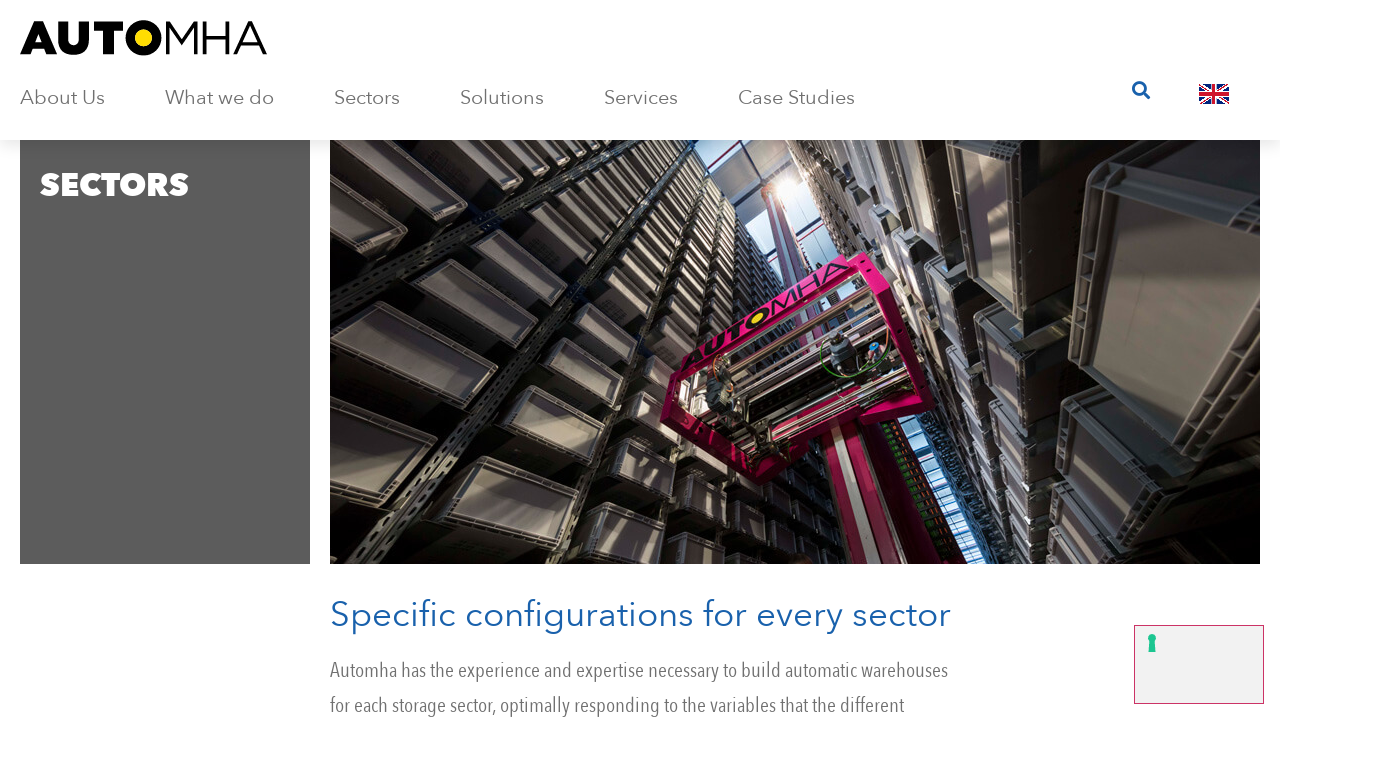

--- FILE ---
content_type: text/html; charset=UTF-8
request_url: https://automha.com/sectors/
body_size: 69753
content:
<!doctype html> <html lang="en-US" prefix="og: https://ogp.me/ns#"> <head> 	<meta charset="UTF-8"> 	<meta name="viewport" content="width=device-width, initial-scale=1"> 	<link rel="profile" href="http://gmpg.org/xfn/11"> 	<!-- Matomo --> 	            <script>
                var _paq = window._paq = window._paq || [];
                /* tracker methods like "setCustomDimension" should be called before "trackPageView" */
                _paq.push(['trackPageView']);
                _paq.push(['enableLinkTracking']);
                (function() {
                    var u="//analytics.pernice.com/";
                    _paq.push(['setTrackerUrl', u+'matomo.php']);
                    _paq.push(['setSiteId', '8']);
                    var d=document, g=d.createElement('script'), s=d.getElementsByTagName('script')[0];
                    g.async=true; g.src=u+'matomo.js'; s.parentNode.insertBefore(g,s);
                })();
            </script> 	    	    <!-- End Matomo Code --> 						<style type="text/css" id="cst_font_data"> 						@font-face { 	font-family: 'Avenir Next Condesed'; 	font-weight: 600; 	font-display: auto; 	src: url('/wp-content/uploads/fonts/AvenirNextCondensed-Medium-06.woff2') format('woff2'), 		url('/wp-content/uploads/fonts/AvenirNextCondensed-Medium-06.woff') format('woff'), 		url('/wp-content/uploads/fonts/AvenirNextCondensed-Medium-06.ttf') format('truetype'), 		url('/wp-content/uploads/fonts/AvenirNextCondensed-Medium-06.eot?#iefix') format('embedded-opentype'), 		url('/wp-content/uploads/fonts/AvenirNextCondensed-Medium-06.svg') format('svg'); } @font-face { 	font-family: 'Avenir Next Condesed'; 	font-weight: 400; 	font-display: auto; 	src: url('/wp-content/uploads/fonts/AvenirNextCondensed-Regular-08.woff2') format('woff2'), 		url('/wp-content/uploads/fonts/AvenirNextCondensed-Regular-08.woff') format('woff'), 		url('/wp-content/uploads/fonts/AvenirNextCondensed-Regular-08.ttf') format('truetype'), 		url('/wp-content/uploads/fonts/AvenirNextCondensed-Regular-08.eot?#iefix') format('embedded-opentype'), 		url('/wp-content/uploads/fonts/AvenirNext-Regular-08.svg') format('svg'); } @font-face { 	font-family: 'Avenir Next Condesed'; 	font-weight: 700; 	font-display: auto; 	src: url('/wp-content/uploads/fonts/AvenirNextCondensed-Bold-01.woff2') format('woff2'), 		url('/wp-content/uploads/fonts/AvenirNextCondensed-Bold-01.woff') format('woff'), 		url('/wp-content/uploads/fonts/AvenirNextCondensed-Bold-01.ttf') format('truetype'), 		url('/wp-content/uploads/fonts/AvenirNextCondensed-Bold-01.eot?#iefix') format('embedded-opentype'), 		url('/wp-content/uploads/fonts/AvenirNextCondensed-Bold-01.svg') format('svg'); } @font-face { 	font-family: 'Avenir Next'; 	font-weight: 400; 	font-display: auto; 	src: url('/wp-content/uploads/fonts/AvenirNext-Regular-08.woff2') format('woff2'), 		url('/wp-content/uploads/fonts/AvenirNext-Regular-08.woff') format('woff'), 		url('/wp-content/uploads/fonts/AvenirNext-Regular-08.ttf') format('truetype'), 		url('/wp-content/uploads/fonts/AvenirNext-Regular-08.eot?#iefix') format('embedded-opentype'), 		url('/wp-content/uploads/fonts/AvenirNext-Regular-08.svg') format('svg'); } @font-face { 	font-family: 'Avenir Next'; 	font-weight: 700; 	font-display: auto; 	src: url('/wp-content/uploads/fonts/AvenirNext-Bold-01.woff2') format('woff2'), 		url('/wp-content/uploads/fonts/AvenirNext-Bold-01.woff') format('woff'), 		url('/wp-content/uploads/fonts/AvenirNext-Bold-01.ttf') format('truetype'), 		url('/wp-content/uploads/fonts/AvenirNext-Bold-01.eot?#iefix') format('embedded-opentype'), 		url('/wp-content/uploads/fonts/AvenirNext-Bold-01.svg') format('svg'); } @font-face { 	font-family: 'Avenir Next'; 	font-weight: 900; 	font-display: auto; 	src: url('/wp-content/uploads/fonts/AvenirNext-Heavy-09.woff2') format('woff2'), 		url('/wp-content/uploads/fonts/AvenirNext-Heavy-09.woff') format('woff'), 		url('/wp-content/uploads/fonts/AvenirNext-Heavy-09.ttf') format('truetype'), 		url('/wp-content/uploads/fonts/AvenirNext-Heavy-09.eot?#iefix') format('embedded-opentype'), 		url('/wp-content/uploads/fonts/AvenirNext-Heavy-09.svg') format('svg'); } @font-face { 	font-family: 'Avenir Next Condesed'; 	font-weight: 600; 	font-display: auto; 	src: url('/wp-content/uploads/fonts/AvenirNextCondensed-Medium-06.woff2') format('woff2'), 		url('/wp-content/uploads/fonts/AvenirNextCondensed-Medium-06.woff') format('woff'), 		url('/wp-content/uploads/fonts/AvenirNextCondensed-Medium-06.ttf') format('truetype'), 		url('/wp-content/uploads/fonts/AvenirNextCondensed-Medium-06.eot?#iefix') format('embedded-opentype'), 		url('/wp-content/uploads/fonts/AvenirNextCondensed-Medium-06.svg') format('svg'); } @font-face { 	font-family: 'Avenir Next Condesed'; 	font-weight: 400; 	font-display: auto; 	src: url('/wp-content/uploads/fonts/AvenirNextCondensed-Regular-08.woff2') format('woff2'), 		url('/wp-content/uploads/fonts/AvenirNextCondensed-Regular-08.woff') format('woff'), 		url('/wp-content/uploads/fonts/AvenirNextCondensed-Regular-08.ttf') format('truetype'), 		url('/wp-content/uploads/fonts/AvenirNextCondensed-Regular-08.eot?#iefix') format('embedded-opentype'), 		url('/wp-content/uploads/fonts/AvenirNext-Regular-08.svg') format('svg'); } @font-face { 	font-family: 'Avenir Next Condesed'; 	font-weight: 700; 	font-display: auto; 	src: url('/wp-content/uploads/fonts/AvenirNextCondensed-Bold-01.woff2') format('woff2'), 		url('/wp-content/uploads/fonts/AvenirNextCondensed-Bold-01.woff') format('woff'), 		url('/wp-content/uploads/fonts/AvenirNextCondensed-Bold-01.ttf') format('truetype'), 		url('/wp-content/uploads/fonts/AvenirNextCondensed-Bold-01.eot?#iefix') format('embedded-opentype'), 		url('/wp-content/uploads/fonts/AvenirNextCondensed-Bold-01.svg') format('svg'); } @font-face { 	font-family: 'Avenir Next'; 	font-weight: 400; 	font-display: auto; 	src: url('/wp-content/uploads/fonts/AvenirNext-Regular-08.woff2') format('woff2'), 		url('/wp-content/uploads/fonts/AvenirNext-Regular-08.woff') format('woff'), 		url('/wp-content/uploads/fonts/AvenirNext-Regular-08.ttf') format('truetype'), 		url('/wp-content/uploads/fonts/AvenirNext-Regular-08.eot?#iefix') format('embedded-opentype'), 		url('/wp-content/uploads/fonts/AvenirNext-Regular-08.svg') format('svg'); } @font-face { 	font-family: 'Avenir Next'; 	font-weight: 700; 	font-display: auto; 	src: url('/wp-content/uploads/fonts/AvenirNext-Bold-01.woff2') format('woff2'), 		url('/wp-content/uploads/fonts/AvenirNext-Bold-01.woff') format('woff'), 		url('/wp-content/uploads/fonts/AvenirNext-Bold-01.ttf') format('truetype'), 		url('/wp-content/uploads/fonts/AvenirNext-Bold-01.eot?#iefix') format('embedded-opentype'), 		url('/wp-content/uploads/fonts/AvenirNext-Bold-01.svg') format('svg'); } @font-face { 	font-family: 'Avenir Next'; 	font-weight: 900; 	font-display: auto; 	src: url('/wp-content/uploads/fonts/AvenirNext-Heavy-09.woff2') format('woff2'), 		url('/wp-content/uploads/fonts/AvenirNext-Heavy-09.woff') format('woff'), 		url('/wp-content/uploads/fonts/AvenirNext-Heavy-09.ttf') format('truetype'), 		url('/wp-content/uploads/fonts/AvenirNext-Heavy-09.eot?#iefix') format('embedded-opentype'), 		url('/wp-content/uploads/fonts/AvenirNext-Heavy-09.svg') format('svg'); }					</style> 					<style>img:is([sizes="auto" i], [sizes^="auto," i]) { contain-intrinsic-size: 3000px 1500px }</style> 	<link rel="alternate" hreflang="it" href="https://www.automha.it/settori/" /> <link rel="alternate" hreflang="us" href="https://automha.com/sectors/" /> <link rel="alternate" hreflang="x-default" href="https://www.automha.it/settori/" />  <!-- Search Engine Optimization by Rank Math - https://rankmath.com/ --> <title>Automatic warehouses for all sectors - Automha</title> <meta name="description" content="Automha has the experience and expertise necessary to create automatic warehouses for every storage sector, from pharmaceuticals to Food &amp; Beverage."/> <meta name="robots" content="follow, index, max-snippet:-1, max-video-preview:-1, max-image-preview:large"/> <link rel="canonical" href="https://automha.com/sectors/" /> <meta property="og:locale" content="en_US" /> <meta property="og:type" content="article" /> <meta property="og:title" content="Automatic warehouses for all sectors - Automha" /> <meta property="og:description" content="Automha has the experience and expertise necessary to create automatic warehouses for every storage sector, from pharmaceuticals to Food &amp; Beverage." /> <meta property="og:url" content="https://automha.com/sectors/" /> <meta property="og:site_name" content="Automha" /> <meta property="article:publisher" content="https://www.facebook.com/AutomhaSpA" /> <meta property="article:author" content="https://www.facebook.com/AutomhaSpA" /> <meta property="og:updated_time" content="2024-06-11T09:30:41+02:00" /> <meta property="og:image" content="https://automha.com/wp-content/uploads/2021/08/Magazzino-automatico-trasloelevatore.jpg" /> <meta property="og:image:secure_url" content="https://automha.com/wp-content/uploads/2021/08/Magazzino-automatico-trasloelevatore.jpg" /> <meta property="og:image:width" content="990" /> <meta property="og:image:height" content="424" /> <meta property="og:image:alt" content="Image Automatic Mover Magazine" /> <meta property="og:image:type" content="image/jpeg" /> <meta property="article:published_time" content="2020-09-28T14:36:14+02:00" /> <meta property="article:modified_time" content="2024-06-11T09:30:41+02:00" /> <meta name="twitter:card" content="summary_large_image" /> <meta name="twitter:title" content="Automatic warehouses for all sectors - Automha" /> <meta name="twitter:description" content="Automha has the experience and expertise necessary to create automatic warehouses for every storage sector, from pharmaceuticals to Food &amp; Beverage." /> <meta name="twitter:site" content="@automha" /> <meta name="twitter:creator" content="@automha" /> <meta name="twitter:image" content="https://automha.com/wp-content/uploads/2021/08/Magazzino-automatico-trasloelevatore.jpg" /> <meta name="twitter:label1" content="Time to read" /> <meta name="twitter:data1" content="1 minute" /> <script type="application/ld+json" class="rank-math-schema">{"@context":"https://schema.org","@graph":[{"@type":"Place","@id":"https://automha.com/#place","geo":{"@type":"GeoCoordinates","latitude":"45.65909184982444","longitude":" 9.701482750105185"},"hasMap":"https://www.google.com/maps/search/?api=1&amp;query=45.65909184982444, 9.701482750105185","address":{"@type":"PostalAddress","streetAddress":"Via Emilia, 23","addressLocality":"Azzano San Paolo (Bergamo)","addressRegion":"Lombardia","postalCode":"24052","addressCountry":"Italia"}},{"@type":"Organization","@id":"https://automha.com/#organization","name":"Automha S.p.a.","url":"https://www.automha.it","sameAs":["https://www.facebook.com/AutomhaSpA","https://twitter.com/automha","https://www.instagram.com/automha_spa/?hl=it","https://www.linkedin.com/company/2365191/admin/","https://www.youtube.com/user/Automhasrl"],"email":"automha@automha.it","address":{"@type":"PostalAddress","streetAddress":"Via Emilia, 23","addressLocality":"Azzano San Paolo (Bergamo)","addressRegion":"Lombardia","postalCode":"24052","addressCountry":"Italia"},"logo":{"@type":"ImageObject","@id":"https://automha.com/#logo","url":"https://www.automha.it/wp-content/uploads/2021/02/cropped-favicon-automha.png","contentUrl":"https://www.automha.it/wp-content/uploads/2021/02/cropped-favicon-automha.png","caption":"Automha","inLanguage":"en-US","width":"512","height":"512"},"contactPoint":[{"@type":"ContactPoint","telephone":"+39 035 4526001","contactType":"customer support"}],"legalName":"Automha Spa","location":{"@id":"https://automha.com/#place"}},{"@type":"WebSite","@id":"https://automha.com/#website","url":"https://automha.com","name":"Automha","alternateName":"Automha","publisher":{"@id":"https://automha.com/#organization"},"inLanguage":"en-US"},{"@type":"ImageObject","@id":"https://automha.com/wp-content/uploads/2021/08/Magazzino-automatico-trasloelevatore.jpg","url":"https://automha.com/wp-content/uploads/2021/08/Magazzino-automatico-trasloelevatore.jpg","width":"990","height":"424","caption":"Image Automatic Mover Magazine","inLanguage":"en-US"},{"@type":"WebPage","@id":"https://automha.com/sectors/#webpage","url":"https://automha.com/sectors/","name":"Automatic warehouses for all sectors - Automha","datePublished":"2020-09-28T14:36:14+02:00","dateModified":"2024-06-11T09:30:41+02:00","isPartOf":{"@id":"https://automha.com/#website"},"primaryImageOfPage":{"@id":"https://automha.com/wp-content/uploads/2021/08/Magazzino-automatico-trasloelevatore.jpg"},"inLanguage":"en-US"},{"@type":"Person","@id":"https://automha.com/author/admin-pernice/","name":"Admin Pernice","url":"https://automha.com/author/admin-pernice/","image":{"@type":"ImageObject","@id":"https://secure.gravatar.com/avatar/5f13d209366b7317bd51dbfcbaaa45ce?s=96&amp;d=mm&amp;r=g","url":"https://secure.gravatar.com/avatar/5f13d209366b7317bd51dbfcbaaa45ce?s=96&amp;d=mm&amp;r=g","caption":"Admin Pernice","inLanguage":"en-US"},"sameAs":["https://www.automha.it"],"worksFor":{"@id":"https://automha.com/#organization"}},{"@type":"Article","headline":"Automatic warehouses for all sectors - Automha","keywords":"automatic warehouses,sectors","datePublished":"2020-09-28T14:36:14+02:00","dateModified":"2024-06-11T09:30:41+02:00","author":{"@id":"https://automha.com/author/admin-pernice/","name":"Admin Pernice"},"publisher":{"@id":"https://automha.com/#organization"},"description":"Automha has the experience and expertise necessary to create automatic warehouses for every storage sector, from pharmaceuticals to Food &amp; Beverage.","name":"Automatic warehouses for all sectors - Automha","@id":"https://automha.com/sectors/#richSnippet","isPartOf":{"@id":"https://automha.com/sectors/#webpage"},"image":{"@id":"https://automha.com/wp-content/uploads/2021/08/Magazzino-automatico-trasloelevatore.jpg"},"inLanguage":"en-US","mainEntityOfPage":{"@id":"https://automha.com/sectors/#webpage"}}]}</script> <!-- /Rank Math WordPress SEO plugin -->  <script type='application/javascript'>console.log('PixelYourSite Free version 9.4.7.1');</script>  <link rel='dns-prefetch' href='//cdn.iubenda.com' /> <link rel='dns-prefetch' href='//www.automha.it' /> <link rel="alternate" type="application/rss+xml" title="Automha &raquo; Feed" href="https://automha.com/feed/" /> <link rel="alternate" type="application/rss+xml" title="Automha &raquo; Comments Feed" href="https://automha.com/comments/feed/" /> <link rel='stylesheet' id='hello-elementor-theme-style-css' href='https://automha.com/wp-content/themes/hello-elementor/theme.min.css?ver=2.8.1' media='all' /> <link rel='stylesheet' id='jet-menu-hello-css' href='https://automha.com/wp-content/plugins/jet-menu/integration/themes/hello-elementor/assets/css/style.css?ver=2.4.2' media='all' /> <link rel='stylesheet' id='sbi_styles-css' href='https://automha.com/wp-content/plugins/instagram-feed-pro/css/sbi-styles.min.css?ver=6.9.0' media='all' /> <style id='wp-emoji-styles-inline-css'>  	img.wp-smiley, img.emoji { 		display: inline !important; 		border: none !important; 		box-shadow: none !important; 		height: 1em !important; 		width: 1em !important; 		margin: 0 0.07em !important; 		vertical-align: -0.1em !important; 		background: none !important; 		padding: 0 !important; 	} </style> <link rel='stylesheet' id='wp-block-library-css' href='https://automha.com/wp-includes/css/dist/block-library/style.min.css?ver=6.7.4' media='all' /> <style id='rank-math-toc-block-style-inline-css'> .wp-block-rank-math-toc-block nav ol{counter-reset:item}.wp-block-rank-math-toc-block nav ol li{display:block}.wp-block-rank-math-toc-block nav ol li:before{content:counters(item, ".") ". ";counter-increment:item}  </style> <link rel='stylesheet' id='jet-engine-frontend-css' href='https://automha.com/wp-content/plugins/jet-engine/assets/css/frontend.css?ver=3.3.0.1' media='all' /> <style id='classic-theme-styles-inline-css'> /*! This file is auto-generated */ .wp-block-button__link{color:#fff;background-color:#32373c;border-radius:9999px;box-shadow:none;text-decoration:none;padding:calc(.667em + 2px) calc(1.333em + 2px);font-size:1.125em}.wp-block-file__button{background:#32373c;color:#fff;text-decoration:none} </style> <style id='global-styles-inline-css'> :root{--wp--preset--aspect-ratio--square: 1;--wp--preset--aspect-ratio--4-3: 4/3;--wp--preset--aspect-ratio--3-4: 3/4;--wp--preset--aspect-ratio--3-2: 3/2;--wp--preset--aspect-ratio--2-3: 2/3;--wp--preset--aspect-ratio--16-9: 16/9;--wp--preset--aspect-ratio--9-16: 9/16;--wp--preset--color--black: #000000;--wp--preset--color--cyan-bluish-gray: #abb8c3;--wp--preset--color--white: #ffffff;--wp--preset--color--pale-pink: #f78da7;--wp--preset--color--vivid-red: #cf2e2e;--wp--preset--color--luminous-vivid-orange: #ff6900;--wp--preset--color--luminous-vivid-amber: #fcb900;--wp--preset--color--light-green-cyan: #7bdcb5;--wp--preset--color--vivid-green-cyan: #00d084;--wp--preset--color--pale-cyan-blue: #8ed1fc;--wp--preset--color--vivid-cyan-blue: #0693e3;--wp--preset--color--vivid-purple: #9b51e0;--wp--preset--gradient--vivid-cyan-blue-to-vivid-purple: linear-gradient(135deg,rgba(6,147,227,1) 0%,rgb(155,81,224) 100%);--wp--preset--gradient--light-green-cyan-to-vivid-green-cyan: linear-gradient(135deg,rgb(122,220,180) 0%,rgb(0,208,130) 100%);--wp--preset--gradient--luminous-vivid-amber-to-luminous-vivid-orange: linear-gradient(135deg,rgba(252,185,0,1) 0%,rgba(255,105,0,1) 100%);--wp--preset--gradient--luminous-vivid-orange-to-vivid-red: linear-gradient(135deg,rgba(255,105,0,1) 0%,rgb(207,46,46) 100%);--wp--preset--gradient--very-light-gray-to-cyan-bluish-gray: linear-gradient(135deg,rgb(238,238,238) 0%,rgb(169,184,195) 100%);--wp--preset--gradient--cool-to-warm-spectrum: linear-gradient(135deg,rgb(74,234,220) 0%,rgb(151,120,209) 20%,rgb(207,42,186) 40%,rgb(238,44,130) 60%,rgb(251,105,98) 80%,rgb(254,248,76) 100%);--wp--preset--gradient--blush-light-purple: linear-gradient(135deg,rgb(255,206,236) 0%,rgb(152,150,240) 100%);--wp--preset--gradient--blush-bordeaux: linear-gradient(135deg,rgb(254,205,165) 0%,rgb(254,45,45) 50%,rgb(107,0,62) 100%);--wp--preset--gradient--luminous-dusk: linear-gradient(135deg,rgb(255,203,112) 0%,rgb(199,81,192) 50%,rgb(65,88,208) 100%);--wp--preset--gradient--pale-ocean: linear-gradient(135deg,rgb(255,245,203) 0%,rgb(182,227,212) 50%,rgb(51,167,181) 100%);--wp--preset--gradient--electric-grass: linear-gradient(135deg,rgb(202,248,128) 0%,rgb(113,206,126) 100%);--wp--preset--gradient--midnight: linear-gradient(135deg,rgb(2,3,129) 0%,rgb(40,116,252) 100%);--wp--preset--font-size--small: 13px;--wp--preset--font-size--medium: 20px;--wp--preset--font-size--large: 36px;--wp--preset--font-size--x-large: 42px;--wp--preset--spacing--20: 0.44rem;--wp--preset--spacing--30: 0.67rem;--wp--preset--spacing--40: 1rem;--wp--preset--spacing--50: 1.5rem;--wp--preset--spacing--60: 2.25rem;--wp--preset--spacing--70: 3.38rem;--wp--preset--spacing--80: 5.06rem;--wp--preset--shadow--natural: 6px 6px 9px rgba(0, 0, 0, 0.2);--wp--preset--shadow--deep: 12px 12px 50px rgba(0, 0, 0, 0.4);--wp--preset--shadow--sharp: 6px 6px 0px rgba(0, 0, 0, 0.2);--wp--preset--shadow--outlined: 6px 6px 0px -3px rgba(255, 255, 255, 1), 6px 6px rgba(0, 0, 0, 1);--wp--preset--shadow--crisp: 6px 6px 0px rgba(0, 0, 0, 1);}:where(.is-layout-flex){gap: 0.5em;}:where(.is-layout-grid){gap: 0.5em;}body .is-layout-flex{display: flex;}.is-layout-flex{flex-wrap: wrap;align-items: center;}.is-layout-flex > :is(*, div){margin: 0;}body .is-layout-grid{display: grid;}.is-layout-grid > :is(*, div){margin: 0;}:where(.wp-block-columns.is-layout-flex){gap: 2em;}:where(.wp-block-columns.is-layout-grid){gap: 2em;}:where(.wp-block-post-template.is-layout-flex){gap: 1.25em;}:where(.wp-block-post-template.is-layout-grid){gap: 1.25em;}.has-black-color{color: var(--wp--preset--color--black) !important;}.has-cyan-bluish-gray-color{color: var(--wp--preset--color--cyan-bluish-gray) !important;}.has-white-color{color: var(--wp--preset--color--white) !important;}.has-pale-pink-color{color: var(--wp--preset--color--pale-pink) !important;}.has-vivid-red-color{color: var(--wp--preset--color--vivid-red) !important;}.has-luminous-vivid-orange-color{color: var(--wp--preset--color--luminous-vivid-orange) !important;}.has-luminous-vivid-amber-color{color: var(--wp--preset--color--luminous-vivid-amber) !important;}.has-light-green-cyan-color{color: var(--wp--preset--color--light-green-cyan) !important;}.has-vivid-green-cyan-color{color: var(--wp--preset--color--vivid-green-cyan) !important;}.has-pale-cyan-blue-color{color: var(--wp--preset--color--pale-cyan-blue) !important;}.has-vivid-cyan-blue-color{color: var(--wp--preset--color--vivid-cyan-blue) !important;}.has-vivid-purple-color{color: var(--wp--preset--color--vivid-purple) !important;}.has-black-background-color{background-color: var(--wp--preset--color--black) !important;}.has-cyan-bluish-gray-background-color{background-color: var(--wp--preset--color--cyan-bluish-gray) !important;}.has-white-background-color{background-color: var(--wp--preset--color--white) !important;}.has-pale-pink-background-color{background-color: var(--wp--preset--color--pale-pink) !important;}.has-vivid-red-background-color{background-color: var(--wp--preset--color--vivid-red) !important;}.has-luminous-vivid-orange-background-color{background-color: var(--wp--preset--color--luminous-vivid-orange) !important;}.has-luminous-vivid-amber-background-color{background-color: var(--wp--preset--color--luminous-vivid-amber) !important;}.has-light-green-cyan-background-color{background-color: var(--wp--preset--color--light-green-cyan) !important;}.has-vivid-green-cyan-background-color{background-color: var(--wp--preset--color--vivid-green-cyan) !important;}.has-pale-cyan-blue-background-color{background-color: var(--wp--preset--color--pale-cyan-blue) !important;}.has-vivid-cyan-blue-background-color{background-color: var(--wp--preset--color--vivid-cyan-blue) !important;}.has-vivid-purple-background-color{background-color: var(--wp--preset--color--vivid-purple) !important;}.has-black-border-color{border-color: var(--wp--preset--color--black) !important;}.has-cyan-bluish-gray-border-color{border-color: var(--wp--preset--color--cyan-bluish-gray) !important;}.has-white-border-color{border-color: var(--wp--preset--color--white) !important;}.has-pale-pink-border-color{border-color: var(--wp--preset--color--pale-pink) !important;}.has-vivid-red-border-color{border-color: var(--wp--preset--color--vivid-red) !important;}.has-luminous-vivid-orange-border-color{border-color: var(--wp--preset--color--luminous-vivid-orange) !important;}.has-luminous-vivid-amber-border-color{border-color: var(--wp--preset--color--luminous-vivid-amber) !important;}.has-light-green-cyan-border-color{border-color: var(--wp--preset--color--light-green-cyan) !important;}.has-vivid-green-cyan-border-color{border-color: var(--wp--preset--color--vivid-green-cyan) !important;}.has-pale-cyan-blue-border-color{border-color: var(--wp--preset--color--pale-cyan-blue) !important;}.has-vivid-cyan-blue-border-color{border-color: var(--wp--preset--color--vivid-cyan-blue) !important;}.has-vivid-purple-border-color{border-color: var(--wp--preset--color--vivid-purple) !important;}.has-vivid-cyan-blue-to-vivid-purple-gradient-background{background: var(--wp--preset--gradient--vivid-cyan-blue-to-vivid-purple) !important;}.has-light-green-cyan-to-vivid-green-cyan-gradient-background{background: var(--wp--preset--gradient--light-green-cyan-to-vivid-green-cyan) !important;}.has-luminous-vivid-amber-to-luminous-vivid-orange-gradient-background{background: var(--wp--preset--gradient--luminous-vivid-amber-to-luminous-vivid-orange) !important;}.has-luminous-vivid-orange-to-vivid-red-gradient-background{background: var(--wp--preset--gradient--luminous-vivid-orange-to-vivid-red) !important;}.has-very-light-gray-to-cyan-bluish-gray-gradient-background{background: var(--wp--preset--gradient--very-light-gray-to-cyan-bluish-gray) !important;}.has-cool-to-warm-spectrum-gradient-background{background: var(--wp--preset--gradient--cool-to-warm-spectrum) !important;}.has-blush-light-purple-gradient-background{background: var(--wp--preset--gradient--blush-light-purple) !important;}.has-blush-bordeaux-gradient-background{background: var(--wp--preset--gradient--blush-bordeaux) !important;}.has-luminous-dusk-gradient-background{background: var(--wp--preset--gradient--luminous-dusk) !important;}.has-pale-ocean-gradient-background{background: var(--wp--preset--gradient--pale-ocean) !important;}.has-electric-grass-gradient-background{background: var(--wp--preset--gradient--electric-grass) !important;}.has-midnight-gradient-background{background: var(--wp--preset--gradient--midnight) !important;}.has-small-font-size{font-size: var(--wp--preset--font-size--small) !important;}.has-medium-font-size{font-size: var(--wp--preset--font-size--medium) !important;}.has-large-font-size{font-size: var(--wp--preset--font-size--large) !important;}.has-x-large-font-size{font-size: var(--wp--preset--font-size--x-large) !important;} :where(.wp-block-post-template.is-layout-flex){gap: 1.25em;}:where(.wp-block-post-template.is-layout-grid){gap: 1.25em;} :where(.wp-block-columns.is-layout-flex){gap: 2em;}:where(.wp-block-columns.is-layout-grid){gap: 2em;} :root :where(.wp-block-pullquote){font-size: 1.5em;line-height: 1.6;} </style> <link rel='stylesheet' id='wpml-blocks-css' href='https://automha.com/wp-content/plugins/sitepress-multilingual-cms/dist/css/blocks/styles.css?ver=4.6.7' media='all' /> <link rel='stylesheet' id='contact-form-7-css' href='https://automha.com/wp-content/plugins/contact-form-7/includes/css/styles.css?ver=6.0' media='all' /> <link rel='stylesheet' id='wpml-legacy-horizontal-list-0-css' href='https://automha.com/wp-content/plugins/sitepress-multilingual-cms/templates/language-switchers/legacy-list-horizontal/style.min.css?ver=1' media='all' /> <link rel='stylesheet' id='wpml-menu-item-0-css' href='https://automha.com/wp-content/plugins/sitepress-multilingual-cms/templates/language-switchers/menu-item/style.min.css?ver=1' media='all' /> <link rel='stylesheet' id='hello-elementor-child-style-css' href='https://automha.com/wp-content/themes/automha/style.css?ver=1.0.0' media='all' /> <link rel='stylesheet' id='hello-elementor-css' href='https://automha.com/wp-content/themes/hello-elementor/style.min.css?ver=2.8.1' media='all' /> <link rel='stylesheet' id='font-awesome-all-css' href='https://automha.com/wp-content/plugins/jet-menu/assets/public/lib/font-awesome/css/all.min.css?ver=5.12.0' media='all' /> <link rel='stylesheet' id='font-awesome-v4-shims-css' href='https://automha.com/wp-content/plugins/jet-menu/assets/public/lib/font-awesome/css/v4-shims.min.css?ver=5.12.0' media='all' /> <link rel='stylesheet' id='jet-menu-public-styles-css' href='https://automha.com/wp-content/plugins/jet-menu/assets/public/css/public.css?ver=2.4.2' media='all' /> <link rel='stylesheet' id='jet-popup-frontend-css' href='https://automha.com/wp-content/plugins/jet-popup/assets/css/jet-popup-frontend.css?ver=2.0.2.1' media='all' /> <link rel='stylesheet' id='jet-blocks-css' href='https://automha.com/wp-content/uploads/elementor/css/custom-jet-blocks.css?ver=1.3.8.2' media='all' /> <link rel='stylesheet' id='jet-elements-css' href='https://automha.com/wp-content/plugins/jet-elements/assets/css/jet-elements.css?ver=2.6.14' media='all' /> <link rel='stylesheet' id='jet-elements-skin-css' href='https://automha.com/wp-content/plugins/jet-elements/assets/css/jet-elements-skin.css?ver=2.6.14' media='all' /> <link rel='stylesheet' id='elementor-icons-css' href='https://automha.com/wp-content/plugins/elementor/assets/lib/eicons/css/elementor-icons.min.css?ver=5.23.0' media='all' /> <link rel='stylesheet' id='elementor-frontend-css' href='https://automha.com/wp-content/plugins/elementor/assets/css/frontend.min.css?ver=3.17.3' media='all' /> <link rel='stylesheet' id='swiper-css' href='https://automha.com/wp-content/plugins/elementor/assets/lib/swiper/css/swiper.min.css?ver=5.3.6' media='all' /> <link rel='stylesheet' id='elementor-post-9-css' href='https://automha.com/wp-content/uploads/elementor/css/post-9.css?ver=1732200849' media='all' /> <link rel='stylesheet' id='dashicons-css' href='https://automha.com/wp-includes/css/dashicons.min.css?ver=6.7.4' media='all' /> <link rel='stylesheet' id='elementor-pro-css' href='https://automha.com/wp-content/plugins/elementor-pro/assets/css/frontend.min.css?ver=3.17.1' media='all' /> <link rel='stylesheet' id='jet-tabs-frontend-css' href='https://automha.com/wp-content/plugins/jet-tabs/assets/css/jet-tabs-frontend.css?ver=2.1.25.3' media='all' /> <link rel='stylesheet' id='jet-tricks-frontend-css' href='https://automha.com/wp-content/plugins/jet-tricks/assets/css/jet-tricks-frontend.css?ver=1.4.7' media='all' /> <link rel='stylesheet' id='sbistyles-css' href='https://automha.com/wp-content/plugins/instagram-feed-pro/css/sbi-styles.min.css?ver=6.9.0' media='all' /> <link rel='stylesheet' id='elementor-post-4161-css' href='https://automha.com/wp-content/uploads/elementor/css/post-4161.css?ver=1732201372' media='all' /> <link rel='stylesheet' id='elementor-post-3693-css' href='https://automha.com/wp-content/uploads/elementor/css/post-3693.css?ver=1732200850' media='all' /> <link rel='stylesheet' id='elementor-post-5602-css' href='https://automha.com/wp-content/uploads/elementor/css/post-5602.css?ver=1732200850' media='all' /> <link rel='stylesheet' id='elementor-post-3778-css' href='https://automha.com/wp-content/uploads/elementor/css/post-3778.css?ver=1732200851' media='all' /> <link rel='stylesheet' id='jet-theme-core-frontend-styles-css' href='https://automha.com/wp-content/plugins/jet-theme-core/assets/css/frontend.css?ver=2.1.2.2' media='all' /> <link rel='stylesheet' id='elementor-post-5596-css' href='https://automha.com/wp-content/uploads/elementor/css/post-5596.css?ver=1758719133' media='all' /> <link rel='stylesheet' id='elementor-post-12288-css' href='https://automha.com/wp-content/uploads/elementor/css/post-12288.css?ver=1764343693' media='all' /> <link rel='stylesheet' id='elementor-icons-shared-0-css' href='https://automha.com/wp-content/plugins/elementor/assets/lib/font-awesome/css/fontawesome.min.css?ver=5.15.3' media='all' /> <link rel='stylesheet' id='elementor-icons-fa-brands-css' href='https://automha.com/wp-content/plugins/elementor/assets/lib/font-awesome/css/brands.min.css?ver=5.15.3' media='all' /> <link rel='stylesheet' id='elementor-icons-fa-solid-css' href='https://automha.com/wp-content/plugins/elementor/assets/lib/font-awesome/css/solid.min.css?ver=5.15.3' media='all' /> <script id="wpml-cookie-js-extra">
var wpml_cookies = {"wp-wpml_current_language":{"value":"us","expires":1,"path":"\/"}};
var wpml_cookies = {"wp-wpml_current_language":{"value":"us","expires":1,"path":"\/"}};
</script> <script src="https://automha.com/wp-content/plugins/sitepress-multilingual-cms/res/js/cookies/language-cookie.js?ver=4.6.7" id="wpml-cookie-js"></script> <script src="https://automha.com/wp-includes/js/jquery/jquery.min.js?ver=3.7.1" id="jquery-core-js"></script> <script src="https://automha.com/wp-includes/js/jquery/jquery-migrate.min.js?ver=3.4.1" id="jquery-migrate-js"></script>  <script  type="text/javascript" class="_iub_cs_skip" id="iubenda-head-inline-scripts-0">
var _iub = _iub || [];
_iub.csConfiguration = {"enableCcpa":true,"countryDetection":true,"invalidateConsentWithoutLog":true,"consentOnContinuedBrowsing":false,"perPurposeConsent":true,"enableTcf":true,"ccpaAcknowledgeOnDisplay":true,"whitelabel":false,"lang":"en","siteId":2506112,"floatingPreferencesButtonDisplay":"bottom-right","googleAdditionalConsentMode":true,"cookiePolicyId":32844081, "banner":{ "closeButtonRejects":true,"acceptButtonDisplay":true,"customizeButtonDisplay":true,"rejectButtonDisplay":true,"explicitWithdrawal":true,"position":"float-top-center","listPurposes":true }};
</script> <script  type="text/javascript" class="_iub_cs_skip" src="//cdn.iubenda.com/cs/tcf/stub-v2.js?ver=3.7.8" id="iubenda-head-scripts-0-js"></script> <script  type="text/javascript" class="_iub_cs_skip" src="//cdn.iubenda.com/cs/tcf/safe-tcf-v2.js?ver=3.7.8" id="iubenda-head-scripts-1-js"></script> <script  type="text/javascript" class="_iub_cs_skip" src="//cdn.iubenda.com/cs/ccpa/stub.js?ver=3.7.8" id="iubenda-head-scripts-2-js"></script> <script  type="text/javascript" charset="UTF-8" async="" class="_iub_cs_skip" src="//cdn.iubenda.com/cs/iubenda_cs.js?ver=3.7.8" id="iubenda-head-scripts-3-js"></script> <script src="https://automha.com/wp-content/plugins/pixelyoursite/dist/scripts/jquery.bind-first-0.2.3.min.js?ver=6.7.4" id="jquery-bind-first-js"></script> <script src="https://automha.com/wp-content/plugins/pixelyoursite/dist/scripts/js.cookie-2.1.3.min.js?ver=2.1.3" id="js-cookie-pys-js"></script> <script id="pys-js-extra">
var pysOptions = {"staticEvents":{"facebook":{"init_event":[{"delay":0,"type":"static","name":"PageView","pixelIds":["688349450021400"],"eventID":"4aa7d252-4770-4b11-8d9f-51cc1af7cdbc","params":{"page_title":"Sectors","post_type":"page","post_id":4161,"plugin":"PixelYourSite","user_role":"guest","event_url":"automha.com\/sectors\/"},"e_id":"init_event","ids":[],"hasTimeWindow":false,"timeWindow":0,"woo_order":"","edd_order":""}]}},"dynamicEvents":[],"triggerEvents":[],"triggerEventTypes":[],"facebook":{"pixelIds":["688349450021400"],"advancedMatching":[],"advancedMatchingEnabled":false,"removeMetadata":false,"contentParams":{"post_type":"page","post_id":4161,"content_name":"Sectors"},"commentEventEnabled":true,"wooVariableAsSimple":false,"downloadEnabled":true,"formEventEnabled":true,"serverApiEnabled":false,"wooCRSendFromServer":false,"send_external_id":null},"debug":"","siteUrl":"https:\/\/automha.com","ajaxUrl":"https:\/\/automha.com\/wp-admin\/admin-ajax.php","ajax_event":"779be8bde8","enable_remove_download_url_param":"1","cookie_duration":"7","last_visit_duration":"60","enable_success_send_form":"","ajaxForServerEvent":"1","send_external_id":"1","external_id_expire":"180","gdpr":{"ajax_enabled":false,"all_disabled_by_api":false,"facebook_disabled_by_api":false,"analytics_disabled_by_api":false,"google_ads_disabled_by_api":false,"pinterest_disabled_by_api":false,"bing_disabled_by_api":false,"externalID_disabled_by_api":false,"facebook_prior_consent_enabled":true,"analytics_prior_consent_enabled":true,"google_ads_prior_consent_enabled":null,"pinterest_prior_consent_enabled":true,"bing_prior_consent_enabled":true,"cookiebot_integration_enabled":false,"cookiebot_facebook_consent_category":"marketing","cookiebot_analytics_consent_category":"statistics","cookiebot_tiktok_consent_category":"marketing","cookiebot_google_ads_consent_category":null,"cookiebot_pinterest_consent_category":"marketing","cookiebot_bing_consent_category":"marketing","consent_magic_integration_enabled":false,"real_cookie_banner_integration_enabled":false,"cookie_notice_integration_enabled":false,"cookie_law_info_integration_enabled":false},"cookie":{"disabled_all_cookie":false,"disabled_advanced_form_data_cookie":false,"disabled_landing_page_cookie":false,"disabled_first_visit_cookie":false,"disabled_trafficsource_cookie":false,"disabled_utmTerms_cookie":false,"disabled_utmId_cookie":false},"woo":{"enabled":false},"edd":{"enabled":false}};
</script> <script src="https://automha.com/wp-content/plugins/pixelyoursite/dist/scripts/public.js?ver=9.4.7.1" id="pys-js"></script> <script id="wpml-xdomain-data-js-extra">
var wpml_xdomain_data = {"css_selector":"wpml-ls-item","ajax_url":"https:\/\/automha.com\/wp-admin\/admin-ajax.php","current_lang":"us","_nonce":"48b5c5ef89"};
</script> <script src="https://automha.com/wp-content/plugins/sitepress-multilingual-cms/res/js/xdomain-data.js?ver=4.6.7" id="wpml-xdomain-data-js"></script> <link rel="https://api.w.org/" href="https://automha.com/wp-json/" /><link rel="alternate" title="JSON" type="application/json" href="https://automha.com/wp-json/wp/v2/pages/4161" /><link rel="EditURI" type="application/rsd+xml" title="RSD" href="https://automha.com/xmlrpc.php?rsd" /> <meta name="generator" content="WordPress 6.7.4" /> <link rel='shortlink' href='https://automha.com/?p=4161' /> <link rel="alternate" title="oEmbed (JSON)" type="application/json+oembed" href="https://automha.com/wp-json/oembed/1.0/embed?url=https%3A%2F%2Fautomha.com%2Fsectors%2F" /> <link rel="alternate" title="oEmbed (XML)" type="text/xml+oembed" href="https://automha.com/wp-json/oembed/1.0/embed?url=https%3A%2F%2Fautomha.com%2Fsectors%2F&#038;format=xml" /> <meta name="generator" content="WPML ver:4.6.7 stt:66,27;" /> <meta name="generator" content="Elementor 3.17.3; features: e_dom_optimization, additional_custom_breakpoints; settings: css_print_method-external, google_font-enabled, font_display-auto"> <link rel="icon" href="https://automha.com/wp-content/uploads/2021/02/cropped-favicon-automha-32x32.png" sizes="32x32" /> <link rel="icon" href="https://automha.com/wp-content/uploads/2021/02/cropped-favicon-automha-192x192.png" sizes="192x192" /> <link rel="apple-touch-icon" href="https://automha.com/wp-content/uploads/2021/02/cropped-favicon-automha-180x180.png" /> <meta name="msapplication-TileImage" content="https://automha.com/wp-content/uploads/2021/02/cropped-favicon-automha-270x270.png" /> 		<style id="wp-custom-css"> 			.jet-nav .menu-item .jet-nav-arrow {      display: none; }		</style> 		</head> <body class="page-template-default page page-id-4161 page-parent jet-desktop-menu-active elementor-default elementor-template-full-width elementor-kit-9 elementor-page elementor-page-4161">  		<div data-elementor-type="header" data-elementor-id="5596" class="elementor elementor-5596 elementor-38 elementor-location-header" data-elementor-post-type="elementor_library"> 								<section class="elementor-section elementor-top-section elementor-element elementor-element-33a7099b elementor-hidden-phone elementor-section-full_width elementor-section-height-default elementor-section-height-default" data-id="33a7099b" data-element_type="section" id="header_pop" data-settings="{&quot;jet_parallax_layout_list&quot;:[{&quot;_id&quot;:&quot;651229f&quot;,&quot;jet_parallax_layout_image&quot;:{&quot;url&quot;:&quot;&quot;,&quot;id&quot;:&quot;&quot;,&quot;size&quot;:&quot;&quot;},&quot;jet_parallax_layout_image_tablet&quot;:{&quot;url&quot;:&quot;&quot;,&quot;id&quot;:&quot;&quot;,&quot;size&quot;:&quot;&quot;},&quot;jet_parallax_layout_image_mobile&quot;:{&quot;url&quot;:&quot;&quot;,&quot;id&quot;:&quot;&quot;,&quot;size&quot;:&quot;&quot;},&quot;jet_parallax_layout_speed&quot;:{&quot;unit&quot;:&quot;%&quot;,&quot;size&quot;:50,&quot;sizes&quot;:[]},&quot;jet_parallax_layout_type&quot;:&quot;scroll&quot;,&quot;jet_parallax_layout_direction&quot;:null,&quot;jet_parallax_layout_fx_direction&quot;:null,&quot;jet_parallax_layout_z_index&quot;:&quot;&quot;,&quot;jet_parallax_layout_bg_x&quot;:50,&quot;jet_parallax_layout_bg_x_tablet&quot;:&quot;&quot;,&quot;jet_parallax_layout_bg_x_mobile&quot;:&quot;&quot;,&quot;jet_parallax_layout_bg_y&quot;:50,&quot;jet_parallax_layout_bg_y_tablet&quot;:&quot;&quot;,&quot;jet_parallax_layout_bg_y_mobile&quot;:&quot;&quot;,&quot;jet_parallax_layout_bg_size&quot;:&quot;auto&quot;,&quot;jet_parallax_layout_bg_size_tablet&quot;:&quot;&quot;,&quot;jet_parallax_layout_bg_size_mobile&quot;:&quot;&quot;,&quot;jet_parallax_layout_animation_prop&quot;:&quot;transform&quot;,&quot;jet_parallax_layout_on&quot;:[&quot;desktop&quot;,&quot;tablet&quot;]}]}"> 						<div class="elementor-container elementor-column-gap-default"> 					<div class="elementor-column elementor-col-100 elementor-top-column elementor-element elementor-element-2783fd54" data-id="2783fd54" data-element_type="column"> 			<div class="elementor-widget-wrap elementor-element-populated"> 								<section class="elementor-section elementor-inner-section elementor-element elementor-element-3abd180e elementor-section-boxed elementor-section-height-default elementor-section-height-default" data-id="3abd180e" data-element_type="section" data-settings="{&quot;background_background&quot;:&quot;classic&quot;,&quot;jet_parallax_layout_list&quot;:[{&quot;_id&quot;:&quot;8fa8462&quot;,&quot;jet_parallax_layout_image&quot;:{&quot;url&quot;:&quot;&quot;,&quot;id&quot;:&quot;&quot;,&quot;size&quot;:&quot;&quot;},&quot;jet_parallax_layout_image_tablet&quot;:{&quot;url&quot;:&quot;&quot;,&quot;id&quot;:&quot;&quot;,&quot;size&quot;:&quot;&quot;},&quot;jet_parallax_layout_image_mobile&quot;:{&quot;url&quot;:&quot;&quot;,&quot;id&quot;:&quot;&quot;,&quot;size&quot;:&quot;&quot;},&quot;jet_parallax_layout_speed&quot;:{&quot;unit&quot;:&quot;%&quot;,&quot;size&quot;:50,&quot;sizes&quot;:[]},&quot;jet_parallax_layout_type&quot;:&quot;scroll&quot;,&quot;jet_parallax_layout_direction&quot;:null,&quot;jet_parallax_layout_fx_direction&quot;:null,&quot;jet_parallax_layout_z_index&quot;:&quot;&quot;,&quot;jet_parallax_layout_bg_x&quot;:50,&quot;jet_parallax_layout_bg_x_tablet&quot;:&quot;&quot;,&quot;jet_parallax_layout_bg_x_mobile&quot;:&quot;&quot;,&quot;jet_parallax_layout_bg_y&quot;:50,&quot;jet_parallax_layout_bg_y_tablet&quot;:&quot;&quot;,&quot;jet_parallax_layout_bg_y_mobile&quot;:&quot;&quot;,&quot;jet_parallax_layout_bg_size&quot;:&quot;auto&quot;,&quot;jet_parallax_layout_bg_size_tablet&quot;:&quot;&quot;,&quot;jet_parallax_layout_bg_size_mobile&quot;:&quot;&quot;,&quot;jet_parallax_layout_animation_prop&quot;:&quot;transform&quot;,&quot;jet_parallax_layout_on&quot;:[&quot;desktop&quot;,&quot;tablet&quot;]}]}"> 						<div class="elementor-container elementor-column-gap-default"> 					<div class="elementor-column elementor-col-20 elementor-inner-column elementor-element elementor-element-1a5e552b" data-id="1a5e552b" data-element_type="column"> 			<div class="elementor-widget-wrap elementor-element-populated"> 								<div class="elementor-element elementor-element-626c9fbf elementor-widget elementor-widget-image" data-id="626c9fbf" data-element_type="widget" data-widget_type="image.default"> 				<div class="elementor-widget-container"> 																<a href="https://automha.com"> 							<img width="293" height="43" src="https://automha.com/wp-content/uploads/2020/09/logo-automha-RGB.svg" class="attachment-large size-large wp-image-5362" alt="Logo automha magazzini automatici" />								</a> 															</div> 				</div> 					</div> 		</div> 				<div class="elementor-column elementor-col-20 elementor-inner-column elementor-element elementor-element-5a797f6 elementor-hidden-desktop elementor-hidden-phone" data-id="5a797f6" data-element_type="column"> 			<div class="elementor-widget-wrap"> 									</div> 		</div> 				<div class="elementor-column elementor-col-20 elementor-inner-column elementor-element elementor-element-6cc703c1 elementor-hidden-desktop elementor-hidden-phone" data-id="6cc703c1" data-element_type="column"> 			<div class="elementor-widget-wrap elementor-element-populated"> 								<div class="elementor-element elementor-element-e7a388c elementor-widget elementor-widget-jet-search" data-id="e7a388c" data-element_type="widget" data-widget_type="jet-search.default"> 				<div class="elementor-widget-container"> 			<div class="elementor-jet-search jet-blocks"><div class="jet-search"><div class="jet-search__popup jet-search__popup--full-screen jet-search__popup--move-up-effect"> 	<div class="jet-search__popup-content"><form role="search" method="get" class="jet-search__form" action="https://automha.com/"> 	<label class="jet-search__label"> 		<input type="search" class="jet-search__field" placeholder="Search &hellip;" value="" name="s" /> 	</label> 		<button type="submit" class="jet-search__submit" aria-label="submit search"><span class="jet-search__submit-icon jet-blocks-icon"><i aria-hidden="true" class="fas fa-chevron-right"></i></span></button> 			<input type='hidden' name='lang' value='us' /></form><button type="button" class="jet-search__popup-close"><span class="jet-search__popup-close-icon jet-blocks-icon"><i aria-hidden="true" class="fas fa-times"></i></span></button></div> </div> <div class="jet-search__popup-trigger-container"> 	<button type="button" class="jet-search__popup-trigger"><span class="jet-search__popup-trigger-icon jet-blocks-icon"><i aria-hidden="true" class="fas fa-search"></i></span></button> </div></div></div>		</div> 				</div> 					</div> 		</div> 				<div class="elementor-column elementor-col-20 elementor-inner-column elementor-element elementor-element-07520db elementor-hidden-desktop elementor-hidden-phone" data-id="07520db" data-element_type="column"> 			<div class="elementor-widget-wrap elementor-element-populated"> 								<div class="elementor-element elementor-element-a95d02c elementor-widget elementor-widget-image" data-id="a95d02c" data-element_type="widget" data-widget_type="image.default"> 				<div class="elementor-widget-container"> 																<a href="https://support.automha.it/hc/it" target="_blank"> 							<img width="26" height="27" src="https://automha.com/wp-content/uploads/2020/09/support.svg" class="attachment-large size-large wp-image-5366" alt="" />								</a> 															</div> 				</div> 					</div> 		</div> 				<div class="elementor-column elementor-col-20 elementor-inner-column elementor-element elementor-element-39beb20 elementor-hidden-desktop elementor-hidden-phone" data-id="39beb20" data-element_type="column"> 			<div class="elementor-widget-wrap elementor-element-populated"> 								<div class="elementor-element elementor-element-3791b9a jet-nav-align-flex-end jet-nav-tablet-align-flex-end elementor-widget elementor-widget-jet-nav-menu" data-id="3791b9a" data-element_type="widget" data-widget_type="jet-nav-menu.default"> 				<div class="elementor-widget-container"> 			<nav class="jet-nav-wrap m-layout-mobile"><div class="menu-lingua-english-usa-container"><div class="jet-nav m-layout-mobile jet-nav--horizontal"><div class="menu-item wpml-ls-slot-94 wpml-ls-item wpml-ls-item-us wpml-ls-current-language wpml-ls-menu-item wpml-ls-last-item menu-item-type-wpml_ls_menu_item menu-item-object-wpml_ls_menu_item menu-item-has-children jet-nav__item-wpml-ls-94-us jet-nav__item"><a href="https://automha.com/sectors/" class="menu-item-link menu-item-link-depth-0 menu-item-link-top"><span class="jet-nav-link-text"><img width="30" height="20"             class="wpml-ls-flag"             src="https://automha.com/wp-content/uploads/flags/FLAG-Regno-Unito[1].jpg"             alt="English USA"                               /></span><div class="jet-nav-arrow"><i aria-hidden="true" class="fa fa-angle-down"></i></div></a> <div  class="jet-nav__sub jet-nav-depth-0"> 	<div class="menu-item wpml-ls-slot-94 wpml-ls-item wpml-ls-item-it wpml-ls-menu-item wpml-ls-first-item menu-item-type-wpml_ls_menu_item menu-item-object-wpml_ls_menu_item jet-nav__item-wpml-ls-94-it jet-nav__item jet-nav-item-sub"><a href="https://www.automha.it/settori/" class="menu-item-link menu-item-link-depth-1 menu-item-link-sub"><span class="jet-nav-link-text"><img width="30" height="20"             class="wpml-ls-flag"             src="https://automha.com/wp-content/uploads/flags/FLAG-italy.jpg"             alt="Italian"                               /></span></a></div> </div> </div> </div></div></nav>		</div> 				</div> 					</div> 		</div> 							</div> 		</section> 				<section class="elementor-section elementor-inner-section elementor-element elementor-element-2bc095dc elementor-section-boxed elementor-section-height-default elementor-section-height-default" data-id="2bc095dc" data-element_type="section" data-settings="{&quot;background_background&quot;:&quot;classic&quot;,&quot;jet_parallax_layout_list&quot;:[{&quot;_id&quot;:&quot;8fa8462&quot;,&quot;jet_parallax_layout_image&quot;:{&quot;url&quot;:&quot;&quot;,&quot;id&quot;:&quot;&quot;,&quot;size&quot;:&quot;&quot;},&quot;jet_parallax_layout_image_tablet&quot;:{&quot;url&quot;:&quot;&quot;,&quot;id&quot;:&quot;&quot;,&quot;size&quot;:&quot;&quot;},&quot;jet_parallax_layout_image_mobile&quot;:{&quot;url&quot;:&quot;&quot;,&quot;id&quot;:&quot;&quot;,&quot;size&quot;:&quot;&quot;},&quot;jet_parallax_layout_speed&quot;:{&quot;unit&quot;:&quot;%&quot;,&quot;size&quot;:50,&quot;sizes&quot;:[]},&quot;jet_parallax_layout_type&quot;:&quot;scroll&quot;,&quot;jet_parallax_layout_direction&quot;:null,&quot;jet_parallax_layout_fx_direction&quot;:null,&quot;jet_parallax_layout_z_index&quot;:&quot;&quot;,&quot;jet_parallax_layout_bg_x&quot;:50,&quot;jet_parallax_layout_bg_x_tablet&quot;:&quot;&quot;,&quot;jet_parallax_layout_bg_x_mobile&quot;:&quot;&quot;,&quot;jet_parallax_layout_bg_y&quot;:50,&quot;jet_parallax_layout_bg_y_tablet&quot;:&quot;&quot;,&quot;jet_parallax_layout_bg_y_mobile&quot;:&quot;&quot;,&quot;jet_parallax_layout_bg_size&quot;:&quot;auto&quot;,&quot;jet_parallax_layout_bg_size_tablet&quot;:&quot;&quot;,&quot;jet_parallax_layout_bg_size_mobile&quot;:&quot;&quot;,&quot;jet_parallax_layout_animation_prop&quot;:&quot;transform&quot;,&quot;jet_parallax_layout_on&quot;:[&quot;desktop&quot;,&quot;tablet&quot;]}]}"> 						<div class="elementor-container elementor-column-gap-default"> 					<div class="elementor-column elementor-col-25 elementor-inner-column elementor-element elementor-element-3bc86b24" data-id="3bc86b24" data-element_type="column"> 			<div class="elementor-widget-wrap elementor-element-populated"> 								<div class="elementor-element elementor-element-8b05619 elementor-widget elementor-widget-jet-mega-menu" data-id="8b05619" data-element_type="widget" data-widget_type="jet-mega-menu.default"> 				<div class="elementor-widget-container"> 			<div class="menu-principale-english-usa-container"><div class="jet-menu-container"><div class="jet-menu-inner"><ul class="jet-menu jet-menu--animation-type-fade"><li id="jet-menu-item-4281" class="jet-menu-item jet-menu-item-type-custom jet-menu-item-object-custom jet-no-roll-up jet-mega-menu-item jet-mega-menu-position-relative-item jet-regular-item jet-menu-item-has-children jet-menu-item-4281"><a href="#about-us" class="top-level-link"><div class="jet-menu-item-wrapper"><div class="jet-menu-title">About Us</div><i class="jet-dropdown-arrow fa"></i></div></a><div class="jet-sub-mega-menu" data-template-id="4798">		<div data-elementor-type="wp-post" data-elementor-id="4798" class="elementor elementor-4798" data-elementor-post-type="jet-menu"> 									<section class="elementor-section elementor-top-section elementor-element elementor-element-cf61708 elementor-section-boxed elementor-section-height-default elementor-section-height-default" data-id="cf61708" data-element_type="section" data-settings="{&quot;jet_parallax_layout_list&quot;:[{&quot;jet_parallax_layout_image&quot;:{&quot;url&quot;:&quot;&quot;,&quot;id&quot;:&quot;&quot;,&quot;size&quot;:&quot;&quot;},&quot;_id&quot;:&quot;686d1bc&quot;,&quot;jet_parallax_layout_image_tablet&quot;:{&quot;url&quot;:&quot;&quot;,&quot;id&quot;:&quot;&quot;,&quot;size&quot;:&quot;&quot;},&quot;jet_parallax_layout_image_mobile&quot;:{&quot;url&quot;:&quot;&quot;,&quot;id&quot;:&quot;&quot;,&quot;size&quot;:&quot;&quot;},&quot;jet_parallax_layout_speed&quot;:{&quot;unit&quot;:&quot;%&quot;,&quot;size&quot;:50,&quot;sizes&quot;:[]},&quot;jet_parallax_layout_type&quot;:&quot;scroll&quot;,&quot;jet_parallax_layout_direction&quot;:null,&quot;jet_parallax_layout_fx_direction&quot;:null,&quot;jet_parallax_layout_z_index&quot;:&quot;&quot;,&quot;jet_parallax_layout_bg_x&quot;:50,&quot;jet_parallax_layout_bg_x_tablet&quot;:&quot;&quot;,&quot;jet_parallax_layout_bg_x_mobile&quot;:&quot;&quot;,&quot;jet_parallax_layout_bg_y&quot;:50,&quot;jet_parallax_layout_bg_y_tablet&quot;:&quot;&quot;,&quot;jet_parallax_layout_bg_y_mobile&quot;:&quot;&quot;,&quot;jet_parallax_layout_bg_size&quot;:&quot;auto&quot;,&quot;jet_parallax_layout_bg_size_tablet&quot;:&quot;&quot;,&quot;jet_parallax_layout_bg_size_mobile&quot;:&quot;&quot;,&quot;jet_parallax_layout_animation_prop&quot;:&quot;transform&quot;,&quot;jet_parallax_layout_on&quot;:[&quot;desktop&quot;,&quot;tablet&quot;]}]}"> 						<div class="elementor-container elementor-column-gap-default"> 					<div data-dce-background-color="#F2F2F2" class="elementor-column elementor-col-100 elementor-top-column elementor-element elementor-element-35f913d" data-id="35f913d" data-element_type="column" data-settings="{&quot;background_background&quot;:&quot;classic&quot;}"> 			<div class="elementor-widget-wrap elementor-element-populated"> 								<div class="elementor-element elementor-element-77672b1 elementor-nav-menu--dropdown-none elementor-widget elementor-widget-nav-menu" data-id="77672b1" data-element_type="widget" data-settings="{&quot;layout&quot;:&quot;vertical&quot;,&quot;submenu_icon&quot;:{&quot;value&quot;:&quot;&lt;i class=\&quot;fas fa-caret-down\&quot;&gt;&lt;\/i&gt;&quot;,&quot;library&quot;:&quot;fa-solid&quot;}}" data-widget_type="nav-menu.default"> 				<div class="elementor-widget-container"> 						<nav class="elementor-nav-menu--main elementor-nav-menu__container elementor-nav-menu--layout-vertical e--pointer-underline e--animation-fade"> 				<ul id="menu-1-77672b1" class="elementor-nav-menu sm-vertical"><li class="menu-item menu-item-type-post_type menu-item-object-page menu-item-4282"><a href="https://automha.com/leader-in-automatic-warehouses/" class="elementor-item">Company</a></li> <li class="menu-item menu-item-type-post_type menu-item-object-page menu-item-4284"><a href="https://automha.com/eventi/" class="elementor-item">Events</a></li> <li class="menu-item menu-item-type-post_type menu-item-object-page menu-item-12309"><a href="https://automha.com/awards/" class="elementor-item">Awards</a></li> <li class="menu-item menu-item-type-post_type menu-item-object-page menu-item-4285"><a href="https://automha.com/sponsorship-2/" class="elementor-item">Sponsorship</a></li> <li class="menu-item menu-item-type-post_type menu-item-object-page menu-item-4286"><a href="https://automha.com/innovation-hub-design-of-automatic-warehouses/" class="elementor-item">Innovation HUB</a></li> <li class="menu-item menu-item-type-post_type menu-item-object-page menu-item-4287"><a href="https://automha.com/csr/" class="elementor-item">CSR</a></li> <li class="menu-item menu-item-type-post_type menu-item-object-page menu-item-13267"><a href="https://automha.com/news/" class="elementor-item">Articles</a></li> <li class="menu-item menu-item-type-post_type menu-item-object-page menu-item-13268"><a href="https://automha.com/automha-news-online/" class="elementor-item">Automha News</a></li> <li class="menu-item menu-item-type-post_type menu-item-object-page menu-item-4288"><a href="https://automha.com/work-with-us/" class="elementor-item">Work with us</a></li> <li class="menu-item menu-item-type-post_type menu-item-object-page menu-item-4289"><a href="https://automha.com/branches/" class="elementor-item">Branches</a></li> <li class="menu-item menu-item-type-post_type menu-item-object-page menu-item-4292"><a href="https://automha.com/contacts/" class="elementor-item">Contacts</a></li> </ul>			</nav> 						<nav class="elementor-nav-menu--dropdown elementor-nav-menu__container" aria-hidden="true"> 				<ul id="menu-2-77672b1" class="elementor-nav-menu sm-vertical"><li class="menu-item menu-item-type-post_type menu-item-object-page menu-item-4282"><a href="https://automha.com/leader-in-automatic-warehouses/" class="elementor-item" tabindex="-1">Company</a></li> <li class="menu-item menu-item-type-post_type menu-item-object-page menu-item-4284"><a href="https://automha.com/eventi/" class="elementor-item" tabindex="-1">Events</a></li> <li class="menu-item menu-item-type-post_type menu-item-object-page menu-item-12309"><a href="https://automha.com/awards/" class="elementor-item" tabindex="-1">Awards</a></li> <li class="menu-item menu-item-type-post_type menu-item-object-page menu-item-4285"><a href="https://automha.com/sponsorship-2/" class="elementor-item" tabindex="-1">Sponsorship</a></li> <li class="menu-item menu-item-type-post_type menu-item-object-page menu-item-4286"><a href="https://automha.com/innovation-hub-design-of-automatic-warehouses/" class="elementor-item" tabindex="-1">Innovation HUB</a></li> <li class="menu-item menu-item-type-post_type menu-item-object-page menu-item-4287"><a href="https://automha.com/csr/" class="elementor-item" tabindex="-1">CSR</a></li> <li class="menu-item menu-item-type-post_type menu-item-object-page menu-item-13267"><a href="https://automha.com/news/" class="elementor-item" tabindex="-1">Articles</a></li> <li class="menu-item menu-item-type-post_type menu-item-object-page menu-item-13268"><a href="https://automha.com/automha-news-online/" class="elementor-item" tabindex="-1">Automha News</a></li> <li class="menu-item menu-item-type-post_type menu-item-object-page menu-item-4288"><a href="https://automha.com/work-with-us/" class="elementor-item" tabindex="-1">Work with us</a></li> <li class="menu-item menu-item-type-post_type menu-item-object-page menu-item-4289"><a href="https://automha.com/branches/" class="elementor-item" tabindex="-1">Branches</a></li> <li class="menu-item menu-item-type-post_type menu-item-object-page menu-item-4292"><a href="https://automha.com/contacts/" class="elementor-item" tabindex="-1">Contacts</a></li> </ul>			</nav> 				</div> 				</div> 					</div> 		</div> 							</div> 		</section> 							</div> 		</div></li> <li id="jet-menu-item-4278" class="jet-menu-item jet-menu-item-type-custom jet-menu-item-object-custom jet-no-roll-up jet-mega-menu-item jet-mega-menu-position-relative-item jet-regular-item jet-menu-item-has-children jet-menu-item-4278"><a href="https://automha.com/expertise/" class="top-level-link"><div class="jet-menu-item-wrapper"><div class="jet-menu-title">What we do</div><i class="jet-dropdown-arrow fa"></i></div></a><div class="jet-sub-mega-menu" data-template-id="4792">		<div data-elementor-type="wp-post" data-elementor-id="4792" class="elementor elementor-4792" data-elementor-post-type="jet-menu"> 									<section class="elementor-section elementor-top-section elementor-element elementor-element-d44ce39 elementor-section-boxed elementor-section-height-default elementor-section-height-default" data-id="d44ce39" data-element_type="section" data-settings="{&quot;jet_parallax_layout_list&quot;:[{&quot;jet_parallax_layout_image&quot;:{&quot;url&quot;:&quot;&quot;,&quot;id&quot;:&quot;&quot;,&quot;size&quot;:&quot;&quot;},&quot;_id&quot;:&quot;686d1bc&quot;,&quot;jet_parallax_layout_image_tablet&quot;:{&quot;url&quot;:&quot;&quot;,&quot;id&quot;:&quot;&quot;,&quot;size&quot;:&quot;&quot;},&quot;jet_parallax_layout_image_mobile&quot;:{&quot;url&quot;:&quot;&quot;,&quot;id&quot;:&quot;&quot;,&quot;size&quot;:&quot;&quot;},&quot;jet_parallax_layout_speed&quot;:{&quot;unit&quot;:&quot;%&quot;,&quot;size&quot;:50,&quot;sizes&quot;:[]},&quot;jet_parallax_layout_type&quot;:&quot;scroll&quot;,&quot;jet_parallax_layout_direction&quot;:null,&quot;jet_parallax_layout_fx_direction&quot;:null,&quot;jet_parallax_layout_z_index&quot;:&quot;&quot;,&quot;jet_parallax_layout_bg_x&quot;:50,&quot;jet_parallax_layout_bg_x_tablet&quot;:&quot;&quot;,&quot;jet_parallax_layout_bg_x_mobile&quot;:&quot;&quot;,&quot;jet_parallax_layout_bg_y&quot;:50,&quot;jet_parallax_layout_bg_y_tablet&quot;:&quot;&quot;,&quot;jet_parallax_layout_bg_y_mobile&quot;:&quot;&quot;,&quot;jet_parallax_layout_bg_size&quot;:&quot;auto&quot;,&quot;jet_parallax_layout_bg_size_tablet&quot;:&quot;&quot;,&quot;jet_parallax_layout_bg_size_mobile&quot;:&quot;&quot;,&quot;jet_parallax_layout_animation_prop&quot;:&quot;transform&quot;,&quot;jet_parallax_layout_on&quot;:[&quot;desktop&quot;,&quot;tablet&quot;]}]}"> 						<div class="elementor-container elementor-column-gap-default"> 					<div data-dce-background-color="#F2F2F2" class="elementor-column elementor-col-100 elementor-top-column elementor-element elementor-element-a671580" data-id="a671580" data-element_type="column" data-settings="{&quot;background_background&quot;:&quot;classic&quot;}"> 			<div class="elementor-widget-wrap elementor-element-populated"> 								<div class="elementor-element elementor-element-f238b30 elementor-nav-menu__align-left elementor-nav-menu--dropdown-none elementor-widget elementor-widget-nav-menu" data-id="f238b30" data-element_type="widget" data-settings="{&quot;layout&quot;:&quot;vertical&quot;,&quot;submenu_icon&quot;:{&quot;value&quot;:&quot;&lt;i class=\&quot;fas fa-caret-down\&quot;&gt;&lt;\/i&gt;&quot;,&quot;library&quot;:&quot;fa-solid&quot;}}" data-widget_type="nav-menu.default"> 				<div class="elementor-widget-container"> 						<nav class="elementor-nav-menu--main elementor-nav-menu__container elementor-nav-menu--layout-vertical e--pointer-underline e--animation-fade"> 				<ul id="menu-1-f238b30" class="elementor-nav-menu sm-vertical"><li class="menu-item menu-item-type-custom menu-item-object-custom menu-item-4258"><a href="https://automha.com/automha-automatic-warehouses-expertise/#engineering" class="elementor-item elementor-item-anchor">Engineering</a></li> <li class="menu-item menu-item-type-custom menu-item-object-custom menu-item-4259"><a href="https://automha.com/automha-automatic-warehouses-expertise/#productions" class="elementor-item elementor-item-anchor">Production</a></li> <li class="menu-item menu-item-type-custom menu-item-object-custom menu-item-4260"><a href="https://automha.com/automha-automatic-warehouses-expertise/#installation" class="elementor-item elementor-item-anchor">Installation</a></li> <li class="menu-item menu-item-type-custom menu-item-object-custom menu-item-5712"><a href="https://automha.com/automha-automatic-warehouses-expertise/#virtual-commissioning" class="elementor-item elementor-item-anchor">Virtual Commissioning</a></li> <li class="menu-item menu-item-type-custom menu-item-object-custom menu-item-4261"><a href="https://automha.com/automha-automatic-warehouses-expertise/#commissioning" class="elementor-item elementor-item-anchor">Commissioning</a></li> <li class="menu-item menu-item-type-custom menu-item-object-custom menu-item-4262"><a href="https://automha.com/automha-automatic-warehouses-expertise/#software" class="elementor-item elementor-item-anchor">Software</a></li> </ul>			</nav> 						<nav class="elementor-nav-menu--dropdown elementor-nav-menu__container" aria-hidden="true"> 				<ul id="menu-2-f238b30" class="elementor-nav-menu sm-vertical"><li class="menu-item menu-item-type-custom menu-item-object-custom menu-item-4258"><a href="https://automha.com/automha-automatic-warehouses-expertise/#engineering" class="elementor-item elementor-item-anchor" tabindex="-1">Engineering</a></li> <li class="menu-item menu-item-type-custom menu-item-object-custom menu-item-4259"><a href="https://automha.com/automha-automatic-warehouses-expertise/#productions" class="elementor-item elementor-item-anchor" tabindex="-1">Production</a></li> <li class="menu-item menu-item-type-custom menu-item-object-custom menu-item-4260"><a href="https://automha.com/automha-automatic-warehouses-expertise/#installation" class="elementor-item elementor-item-anchor" tabindex="-1">Installation</a></li> <li class="menu-item menu-item-type-custom menu-item-object-custom menu-item-5712"><a href="https://automha.com/automha-automatic-warehouses-expertise/#virtual-commissioning" class="elementor-item elementor-item-anchor" tabindex="-1">Virtual Commissioning</a></li> <li class="menu-item menu-item-type-custom menu-item-object-custom menu-item-4261"><a href="https://automha.com/automha-automatic-warehouses-expertise/#commissioning" class="elementor-item elementor-item-anchor" tabindex="-1">Commissioning</a></li> <li class="menu-item menu-item-type-custom menu-item-object-custom menu-item-4262"><a href="https://automha.com/automha-automatic-warehouses-expertise/#software" class="elementor-item elementor-item-anchor" tabindex="-1">Software</a></li> </ul>			</nav> 				</div> 				</div> 					</div> 		</div> 							</div> 		</section> 							</div> 		</div></li> <li id="jet-menu-item-4276" class="jet-menu-item jet-menu-item-type-custom jet-menu-item-object-custom jet-current-menu-item jet-no-roll-up jet-mega-menu-item jet-regular-item jet-menu-item-has-children jet-menu-item-4276"><a href="https://automha.com/sectors" class="top-level-link"><div class="jet-menu-item-wrapper"><div class="jet-menu-title">Sectors</div><i class="jet-dropdown-arrow fa"></i></div></a><div class="jet-sub-mega-menu" data-template-id="4784">		<div data-elementor-type="wp-post" data-elementor-id="4784" class="elementor elementor-4784" data-elementor-post-type="jet-menu"> 									<section data-dce-background-color="#F2F2F2" class="elementor-section elementor-top-section elementor-element elementor-element-cff84b5 elementor-section-full_width elementor-section-height-default elementor-section-height-default" data-id="cff84b5" data-element_type="section" data-settings="{&quot;jet_parallax_layout_list&quot;:[{&quot;jet_parallax_layout_image&quot;:{&quot;url&quot;:&quot;&quot;,&quot;id&quot;:&quot;&quot;,&quot;size&quot;:&quot;&quot;},&quot;_id&quot;:&quot;5c57d89&quot;,&quot;jet_parallax_layout_image_tablet&quot;:{&quot;url&quot;:&quot;&quot;,&quot;id&quot;:&quot;&quot;,&quot;size&quot;:&quot;&quot;},&quot;jet_parallax_layout_image_mobile&quot;:{&quot;url&quot;:&quot;&quot;,&quot;id&quot;:&quot;&quot;,&quot;size&quot;:&quot;&quot;},&quot;jet_parallax_layout_speed&quot;:{&quot;unit&quot;:&quot;%&quot;,&quot;size&quot;:50,&quot;sizes&quot;:[]},&quot;jet_parallax_layout_type&quot;:&quot;scroll&quot;,&quot;jet_parallax_layout_direction&quot;:null,&quot;jet_parallax_layout_fx_direction&quot;:null,&quot;jet_parallax_layout_z_index&quot;:&quot;&quot;,&quot;jet_parallax_layout_bg_x&quot;:50,&quot;jet_parallax_layout_bg_x_tablet&quot;:&quot;&quot;,&quot;jet_parallax_layout_bg_x_mobile&quot;:&quot;&quot;,&quot;jet_parallax_layout_bg_y&quot;:50,&quot;jet_parallax_layout_bg_y_tablet&quot;:&quot;&quot;,&quot;jet_parallax_layout_bg_y_mobile&quot;:&quot;&quot;,&quot;jet_parallax_layout_bg_size&quot;:&quot;auto&quot;,&quot;jet_parallax_layout_bg_size_tablet&quot;:&quot;&quot;,&quot;jet_parallax_layout_bg_size_mobile&quot;:&quot;&quot;,&quot;jet_parallax_layout_animation_prop&quot;:&quot;transform&quot;,&quot;jet_parallax_layout_on&quot;:[&quot;desktop&quot;,&quot;tablet&quot;]}],&quot;background_background&quot;:&quot;classic&quot;}"> 						<div class="elementor-container elementor-column-gap-default"> 					<div class="elementor-column elementor-col-25 elementor-top-column elementor-element elementor-element-1a0450e" data-id="1a0450e" data-element_type="column"> 			<div class="elementor-widget-wrap elementor-element-populated"> 								<section class="elementor-section elementor-inner-section elementor-element elementor-element-4d000b3 menu-container elementor-section-boxed elementor-section-height-default elementor-section-height-default" data-id="4d000b3" data-element_type="section" data-settings="{&quot;jet_parallax_layout_list&quot;:[{&quot;jet_parallax_layout_image&quot;:{&quot;url&quot;:&quot;&quot;,&quot;id&quot;:&quot;&quot;,&quot;size&quot;:&quot;&quot;},&quot;_id&quot;:&quot;4d531be&quot;,&quot;jet_parallax_layout_image_tablet&quot;:{&quot;url&quot;:&quot;&quot;,&quot;id&quot;:&quot;&quot;,&quot;size&quot;:&quot;&quot;},&quot;jet_parallax_layout_image_mobile&quot;:{&quot;url&quot;:&quot;&quot;,&quot;id&quot;:&quot;&quot;,&quot;size&quot;:&quot;&quot;},&quot;jet_parallax_layout_speed&quot;:{&quot;unit&quot;:&quot;%&quot;,&quot;size&quot;:50,&quot;sizes&quot;:[]},&quot;jet_parallax_layout_type&quot;:&quot;scroll&quot;,&quot;jet_parallax_layout_direction&quot;:null,&quot;jet_parallax_layout_fx_direction&quot;:null,&quot;jet_parallax_layout_z_index&quot;:&quot;&quot;,&quot;jet_parallax_layout_bg_x&quot;:50,&quot;jet_parallax_layout_bg_x_tablet&quot;:&quot;&quot;,&quot;jet_parallax_layout_bg_x_mobile&quot;:&quot;&quot;,&quot;jet_parallax_layout_bg_y&quot;:50,&quot;jet_parallax_layout_bg_y_tablet&quot;:&quot;&quot;,&quot;jet_parallax_layout_bg_y_mobile&quot;:&quot;&quot;,&quot;jet_parallax_layout_bg_size&quot;:&quot;auto&quot;,&quot;jet_parallax_layout_bg_size_tablet&quot;:&quot;&quot;,&quot;jet_parallax_layout_bg_size_mobile&quot;:&quot;&quot;,&quot;jet_parallax_layout_animation_prop&quot;:&quot;transform&quot;,&quot;jet_parallax_layout_on&quot;:[&quot;desktop&quot;,&quot;tablet&quot;]}]}"> 						<div class="elementor-container elementor-column-gap-default"> 					<div class="elementor-column elementor-col-50 elementor-inner-column elementor-element elementor-element-1889de9" data-id="1889de9" data-element_type="column"> 			<div class="elementor-widget-wrap elementor-element-populated"> 								<div class="elementor-element elementor-element-dfa04b1 menu-icon elementor-widget elementor-widget-image" data-id="dfa04b1" data-element_type="widget" data-widget_type="image.default"> 				<div class="elementor-widget-container"> 															<img width="150" height="150" src="https://automha.com/wp-content/uploads/2020/09/farma.svg" class="attachment-thumbnail size-thumbnail wp-image-356" alt="" />															</div> 				</div> 					</div> 		</div> 				<div class="elementor-column elementor-col-50 elementor-inner-column elementor-element elementor-element-39cb6ff" data-id="39cb6ff" data-element_type="column"> 			<div class="elementor-widget-wrap elementor-element-populated"> 								<div class="elementor-element elementor-element-6f84231 menu-text elementor-widget elementor-widget-heading" data-id="6f84231" data-element_type="widget" data-widget_type="heading.default"> 				<div class="elementor-widget-container"> 			<span class="elementor-heading-title elementor-size-default"><a href="https://automha.com/sectors/automatic-warehouses-for-pharmacies/">Pharmaceutical</a></span>		</div> 				</div> 					</div> 		</div> 							</div> 		</section> 				<section class="elementor-section elementor-inner-section elementor-element elementor-element-4d76ba3 menu-container elementor-section-boxed elementor-section-height-default elementor-section-height-default" data-id="4d76ba3" data-element_type="section" data-settings="{&quot;jet_parallax_layout_list&quot;:[{&quot;jet_parallax_layout_image&quot;:{&quot;url&quot;:&quot;&quot;,&quot;id&quot;:&quot;&quot;,&quot;size&quot;:&quot;&quot;},&quot;_id&quot;:&quot;4d531be&quot;,&quot;jet_parallax_layout_image_tablet&quot;:{&quot;url&quot;:&quot;&quot;,&quot;id&quot;:&quot;&quot;,&quot;size&quot;:&quot;&quot;},&quot;jet_parallax_layout_image_mobile&quot;:{&quot;url&quot;:&quot;&quot;,&quot;id&quot;:&quot;&quot;,&quot;size&quot;:&quot;&quot;},&quot;jet_parallax_layout_speed&quot;:{&quot;unit&quot;:&quot;%&quot;,&quot;size&quot;:50,&quot;sizes&quot;:[]},&quot;jet_parallax_layout_type&quot;:&quot;scroll&quot;,&quot;jet_parallax_layout_direction&quot;:null,&quot;jet_parallax_layout_fx_direction&quot;:null,&quot;jet_parallax_layout_z_index&quot;:&quot;&quot;,&quot;jet_parallax_layout_bg_x&quot;:50,&quot;jet_parallax_layout_bg_x_tablet&quot;:&quot;&quot;,&quot;jet_parallax_layout_bg_x_mobile&quot;:&quot;&quot;,&quot;jet_parallax_layout_bg_y&quot;:50,&quot;jet_parallax_layout_bg_y_tablet&quot;:&quot;&quot;,&quot;jet_parallax_layout_bg_y_mobile&quot;:&quot;&quot;,&quot;jet_parallax_layout_bg_size&quot;:&quot;auto&quot;,&quot;jet_parallax_layout_bg_size_tablet&quot;:&quot;&quot;,&quot;jet_parallax_layout_bg_size_mobile&quot;:&quot;&quot;,&quot;jet_parallax_layout_animation_prop&quot;:&quot;transform&quot;,&quot;jet_parallax_layout_on&quot;:[&quot;desktop&quot;,&quot;tablet&quot;]}]}"> 						<div class="elementor-container elementor-column-gap-default"> 					<div class="elementor-column elementor-col-50 elementor-inner-column elementor-element elementor-element-c20125c" data-id="c20125c" data-element_type="column"> 			<div class="elementor-widget-wrap elementor-element-populated"> 								<div class="elementor-element elementor-element-4733939 menu-icon elementor-widget elementor-widget-image" data-id="4733939" data-element_type="widget" data-widget_type="image.default"> 				<div class="elementor-widget-container"> 															<img width="150" height="150" src="https://automha.com/wp-content/uploads/2020/09/mechanic.svg" class="attachment-thumbnail size-thumbnail wp-image-351" alt="" />															</div> 				</div> 					</div> 		</div> 				<div class="elementor-column elementor-col-50 elementor-inner-column elementor-element elementor-element-daef96b" data-id="daef96b" data-element_type="column"> 			<div class="elementor-widget-wrap elementor-element-populated"> 								<div class="elementor-element elementor-element-3d71ad4 menu-text elementor-widget elementor-widget-heading" data-id="3d71ad4" data-element_type="widget" data-widget_type="heading.default"> 				<div class="elementor-widget-container"> 			<span class="elementor-heading-title elementor-size-default"><a href="https://automha.com/sectors/automatic-warehouses-for-small-parts/">Electromechanical</a></span>		</div> 				</div> 					</div> 		</div> 							</div> 		</section> 				<section class="elementor-section elementor-inner-section elementor-element elementor-element-97a2f6e menu-container elementor-section-boxed elementor-section-height-default elementor-section-height-default" data-id="97a2f6e" data-element_type="section" data-settings="{&quot;jet_parallax_layout_list&quot;:[{&quot;jet_parallax_layout_image&quot;:{&quot;url&quot;:&quot;&quot;,&quot;id&quot;:&quot;&quot;,&quot;size&quot;:&quot;&quot;},&quot;_id&quot;:&quot;4d531be&quot;,&quot;jet_parallax_layout_image_tablet&quot;:{&quot;url&quot;:&quot;&quot;,&quot;id&quot;:&quot;&quot;,&quot;size&quot;:&quot;&quot;},&quot;jet_parallax_layout_image_mobile&quot;:{&quot;url&quot;:&quot;&quot;,&quot;id&quot;:&quot;&quot;,&quot;size&quot;:&quot;&quot;},&quot;jet_parallax_layout_speed&quot;:{&quot;unit&quot;:&quot;%&quot;,&quot;size&quot;:50,&quot;sizes&quot;:[]},&quot;jet_parallax_layout_type&quot;:&quot;scroll&quot;,&quot;jet_parallax_layout_direction&quot;:null,&quot;jet_parallax_layout_fx_direction&quot;:null,&quot;jet_parallax_layout_z_index&quot;:&quot;&quot;,&quot;jet_parallax_layout_bg_x&quot;:50,&quot;jet_parallax_layout_bg_x_tablet&quot;:&quot;&quot;,&quot;jet_parallax_layout_bg_x_mobile&quot;:&quot;&quot;,&quot;jet_parallax_layout_bg_y&quot;:50,&quot;jet_parallax_layout_bg_y_tablet&quot;:&quot;&quot;,&quot;jet_parallax_layout_bg_y_mobile&quot;:&quot;&quot;,&quot;jet_parallax_layout_bg_size&quot;:&quot;auto&quot;,&quot;jet_parallax_layout_bg_size_tablet&quot;:&quot;&quot;,&quot;jet_parallax_layout_bg_size_mobile&quot;:&quot;&quot;,&quot;jet_parallax_layout_animation_prop&quot;:&quot;transform&quot;,&quot;jet_parallax_layout_on&quot;:[&quot;desktop&quot;,&quot;tablet&quot;]}]}"> 						<div class="elementor-container elementor-column-gap-default"> 					<div class="elementor-column elementor-col-50 elementor-inner-column elementor-element elementor-element-2fd6b30" data-id="2fd6b30" data-element_type="column"> 			<div class="elementor-widget-wrap elementor-element-populated"> 								<div class="elementor-element elementor-element-88aafa6 menu-icon elementor-widget elementor-widget-image" data-id="88aafa6" data-element_type="widget" data-widget_type="image.default"> 				<div class="elementor-widget-container"> 															<img width="150" height="150" src="https://automha.com/wp-content/uploads/2020/09/textile.svg" class="attachment-thumbnail size-thumbnail wp-image-352" alt="" />															</div> 				</div> 					</div> 		</div> 				<div class="elementor-column elementor-col-50 elementor-inner-column elementor-element elementor-element-a638260" data-id="a638260" data-element_type="column"> 			<div class="elementor-widget-wrap elementor-element-populated"> 								<div class="elementor-element elementor-element-1304507 menu-text elementor-widget elementor-widget-heading" data-id="1304507" data-element_type="widget" data-widget_type="heading.default"> 				<div class="elementor-widget-container"> 			<span class="elementor-heading-title elementor-size-default"><a href="https://automha.com/sectors/automatic-warehouses-for-textiles/">Textile</a></span>		</div> 				</div> 					</div> 		</div> 							</div> 		</section> 				<section class="elementor-section elementor-inner-section elementor-element elementor-element-6b87b9b menu-container elementor-section-boxed elementor-section-height-default elementor-section-height-default" data-id="6b87b9b" data-element_type="section" data-settings="{&quot;jet_parallax_layout_list&quot;:[{&quot;jet_parallax_layout_image&quot;:{&quot;url&quot;:&quot;&quot;,&quot;id&quot;:&quot;&quot;,&quot;size&quot;:&quot;&quot;},&quot;_id&quot;:&quot;4d531be&quot;,&quot;jet_parallax_layout_image_tablet&quot;:{&quot;url&quot;:&quot;&quot;,&quot;id&quot;:&quot;&quot;,&quot;size&quot;:&quot;&quot;},&quot;jet_parallax_layout_image_mobile&quot;:{&quot;url&quot;:&quot;&quot;,&quot;id&quot;:&quot;&quot;,&quot;size&quot;:&quot;&quot;},&quot;jet_parallax_layout_speed&quot;:{&quot;unit&quot;:&quot;%&quot;,&quot;size&quot;:50,&quot;sizes&quot;:[]},&quot;jet_parallax_layout_type&quot;:&quot;scroll&quot;,&quot;jet_parallax_layout_direction&quot;:null,&quot;jet_parallax_layout_fx_direction&quot;:null,&quot;jet_parallax_layout_z_index&quot;:&quot;&quot;,&quot;jet_parallax_layout_bg_x&quot;:50,&quot;jet_parallax_layout_bg_x_tablet&quot;:&quot;&quot;,&quot;jet_parallax_layout_bg_x_mobile&quot;:&quot;&quot;,&quot;jet_parallax_layout_bg_y&quot;:50,&quot;jet_parallax_layout_bg_y_tablet&quot;:&quot;&quot;,&quot;jet_parallax_layout_bg_y_mobile&quot;:&quot;&quot;,&quot;jet_parallax_layout_bg_size&quot;:&quot;auto&quot;,&quot;jet_parallax_layout_bg_size_tablet&quot;:&quot;&quot;,&quot;jet_parallax_layout_bg_size_mobile&quot;:&quot;&quot;,&quot;jet_parallax_layout_animation_prop&quot;:&quot;transform&quot;,&quot;jet_parallax_layout_on&quot;:[&quot;desktop&quot;,&quot;tablet&quot;]}]}"> 						<div class="elementor-container elementor-column-gap-default"> 					<div class="elementor-column elementor-col-50 elementor-inner-column elementor-element elementor-element-94a08bd" data-id="94a08bd" data-element_type="column"> 			<div class="elementor-widget-wrap elementor-element-populated"> 								<div class="elementor-element elementor-element-511e635 menu-icon elementor-widget elementor-widget-image" data-id="511e635" data-element_type="widget" data-widget_type="image.default"> 				<div class="elementor-widget-container"> 															<img width="150" height="150" src="https://automha.com/wp-content/uploads/2020/09/vertical.svg" class="attachment-thumbnail size-thumbnail wp-image-353" alt="" />															</div> 				</div> 					</div> 		</div> 				<div class="elementor-column elementor-col-50 elementor-inner-column elementor-element elementor-element-5444252" data-id="5444252" data-element_type="column"> 			<div class="elementor-widget-wrap elementor-element-populated"> 								<div class="elementor-element elementor-element-33b5306 menu-text elementor-widget elementor-widget-heading" data-id="33b5306" data-element_type="widget" data-widget_type="heading.default"> 				<div class="elementor-widget-container"> 			<span class="elementor-heading-title elementor-size-default"><a href="https://automha.com/sectors/vertical-automatic-warehouse-farm/">Vertical Farm</a></span>		</div> 				</div> 					</div> 		</div> 							</div> 		</section> 					</div> 		</div> 				<div class="elementor-column elementor-col-25 elementor-top-column elementor-element elementor-element-95e635e" data-id="95e635e" data-element_type="column"> 			<div class="elementor-widget-wrap elementor-element-populated"> 								<section class="elementor-section elementor-inner-section elementor-element elementor-element-e4c8168 menu-container elementor-section-boxed elementor-section-height-default elementor-section-height-default" data-id="e4c8168" data-element_type="section" data-settings="{&quot;jet_parallax_layout_list&quot;:[{&quot;jet_parallax_layout_image&quot;:{&quot;url&quot;:&quot;&quot;,&quot;id&quot;:&quot;&quot;,&quot;size&quot;:&quot;&quot;},&quot;_id&quot;:&quot;4d531be&quot;,&quot;jet_parallax_layout_image_tablet&quot;:{&quot;url&quot;:&quot;&quot;,&quot;id&quot;:&quot;&quot;,&quot;size&quot;:&quot;&quot;},&quot;jet_parallax_layout_image_mobile&quot;:{&quot;url&quot;:&quot;&quot;,&quot;id&quot;:&quot;&quot;,&quot;size&quot;:&quot;&quot;},&quot;jet_parallax_layout_speed&quot;:{&quot;unit&quot;:&quot;%&quot;,&quot;size&quot;:50,&quot;sizes&quot;:[]},&quot;jet_parallax_layout_type&quot;:&quot;scroll&quot;,&quot;jet_parallax_layout_direction&quot;:null,&quot;jet_parallax_layout_fx_direction&quot;:null,&quot;jet_parallax_layout_z_index&quot;:&quot;&quot;,&quot;jet_parallax_layout_bg_x&quot;:50,&quot;jet_parallax_layout_bg_x_tablet&quot;:&quot;&quot;,&quot;jet_parallax_layout_bg_x_mobile&quot;:&quot;&quot;,&quot;jet_parallax_layout_bg_y&quot;:50,&quot;jet_parallax_layout_bg_y_tablet&quot;:&quot;&quot;,&quot;jet_parallax_layout_bg_y_mobile&quot;:&quot;&quot;,&quot;jet_parallax_layout_bg_size&quot;:&quot;auto&quot;,&quot;jet_parallax_layout_bg_size_tablet&quot;:&quot;&quot;,&quot;jet_parallax_layout_bg_size_mobile&quot;:&quot;&quot;,&quot;jet_parallax_layout_animation_prop&quot;:&quot;transform&quot;,&quot;jet_parallax_layout_on&quot;:[&quot;desktop&quot;,&quot;tablet&quot;]}]}"> 						<div class="elementor-container elementor-column-gap-default"> 					<div class="elementor-column elementor-col-50 elementor-inner-column elementor-element elementor-element-b531f98" data-id="b531f98" data-element_type="column"> 			<div class="elementor-widget-wrap elementor-element-populated"> 								<div class="elementor-element elementor-element-9075ed8 menu-icon elementor-widget elementor-widget-image" data-id="9075ed8" data-element_type="widget" data-widget_type="image.default"> 				<div class="elementor-widget-container"> 															<img width="150" height="150" src="https://automha.com/wp-content/uploads/2020/09/freezing.svg" class="attachment-thumbnail size-thumbnail wp-image-350" alt="" />															</div> 				</div> 					</div> 		</div> 				<div class="elementor-column elementor-col-50 elementor-inner-column elementor-element elementor-element-108fd06" data-id="108fd06" data-element_type="column"> 			<div class="elementor-widget-wrap elementor-element-populated"> 								<div class="elementor-element elementor-element-205a9f4 menu-text elementor-widget elementor-widget-heading" data-id="205a9f4" data-element_type="widget" data-widget_type="heading.default"> 				<div class="elementor-widget-container"> 			<span class="elementor-heading-title elementor-size-default"><a href="https://automha.com/sectors/automatic-cold-stores/">Fresh and frozen</a></span>		</div> 				</div> 					</div> 		</div> 							</div> 		</section> 				<section class="elementor-section elementor-inner-section elementor-element elementor-element-76a7228 menu-container elementor-section-boxed elementor-section-height-default elementor-section-height-default" data-id="76a7228" data-element_type="section" data-settings="{&quot;jet_parallax_layout_list&quot;:[{&quot;jet_parallax_layout_image&quot;:{&quot;url&quot;:&quot;&quot;,&quot;id&quot;:&quot;&quot;,&quot;size&quot;:&quot;&quot;},&quot;_id&quot;:&quot;4d531be&quot;,&quot;jet_parallax_layout_image_tablet&quot;:{&quot;url&quot;:&quot;&quot;,&quot;id&quot;:&quot;&quot;,&quot;size&quot;:&quot;&quot;},&quot;jet_parallax_layout_image_mobile&quot;:{&quot;url&quot;:&quot;&quot;,&quot;id&quot;:&quot;&quot;,&quot;size&quot;:&quot;&quot;},&quot;jet_parallax_layout_speed&quot;:{&quot;unit&quot;:&quot;%&quot;,&quot;size&quot;:50,&quot;sizes&quot;:[]},&quot;jet_parallax_layout_type&quot;:&quot;scroll&quot;,&quot;jet_parallax_layout_direction&quot;:null,&quot;jet_parallax_layout_fx_direction&quot;:null,&quot;jet_parallax_layout_z_index&quot;:&quot;&quot;,&quot;jet_parallax_layout_bg_x&quot;:50,&quot;jet_parallax_layout_bg_x_tablet&quot;:&quot;&quot;,&quot;jet_parallax_layout_bg_x_mobile&quot;:&quot;&quot;,&quot;jet_parallax_layout_bg_y&quot;:50,&quot;jet_parallax_layout_bg_y_tablet&quot;:&quot;&quot;,&quot;jet_parallax_layout_bg_y_mobile&quot;:&quot;&quot;,&quot;jet_parallax_layout_bg_size&quot;:&quot;auto&quot;,&quot;jet_parallax_layout_bg_size_tablet&quot;:&quot;&quot;,&quot;jet_parallax_layout_bg_size_mobile&quot;:&quot;&quot;,&quot;jet_parallax_layout_animation_prop&quot;:&quot;transform&quot;,&quot;jet_parallax_layout_on&quot;:[&quot;desktop&quot;,&quot;tablet&quot;]}]}"> 						<div class="elementor-container elementor-column-gap-default"> 					<div class="elementor-column elementor-col-50 elementor-inner-column elementor-element elementor-element-7b884e5" data-id="7b884e5" data-element_type="column"> 			<div class="elementor-widget-wrap elementor-element-populated"> 								<div class="elementor-element elementor-element-b470d97 menu-icon elementor-widget elementor-widget-image" data-id="b470d97" data-element_type="widget" data-widget_type="image.default"> 				<div class="elementor-widget-container"> 															<img width="150" height="150" src="https://automha.com/wp-content/uploads/2020/09/3pl.svg" class="attachment-thumbnail size-thumbnail wp-image-354" alt="" />															</div> 				</div> 					</div> 		</div> 				<div class="elementor-column elementor-col-50 elementor-inner-column elementor-element elementor-element-eebd7e4" data-id="eebd7e4" data-element_type="column"> 			<div class="elementor-widget-wrap elementor-element-populated"> 								<div class="elementor-element elementor-element-e8a6036 menu-text elementor-widget elementor-widget-heading" data-id="e8a6036" data-element_type="widget" data-widget_type="heading.default"> 				<div class="elementor-widget-container"> 			<span class="elementor-heading-title elementor-size-default"><a href="https://automha.com/sectors/warehouse-automation-3pl/">3PL</a></span>		</div> 				</div> 					</div> 		</div> 							</div> 		</section> 				<section class="elementor-section elementor-inner-section elementor-element elementor-element-d8fafdb menu-container elementor-section-boxed elementor-section-height-default elementor-section-height-default" data-id="d8fafdb" data-element_type="section" data-settings="{&quot;jet_parallax_layout_list&quot;:[{&quot;jet_parallax_layout_image&quot;:{&quot;url&quot;:&quot;&quot;,&quot;id&quot;:&quot;&quot;,&quot;size&quot;:&quot;&quot;},&quot;_id&quot;:&quot;4d531be&quot;,&quot;jet_parallax_layout_image_tablet&quot;:{&quot;url&quot;:&quot;&quot;,&quot;id&quot;:&quot;&quot;,&quot;size&quot;:&quot;&quot;},&quot;jet_parallax_layout_image_mobile&quot;:{&quot;url&quot;:&quot;&quot;,&quot;id&quot;:&quot;&quot;,&quot;size&quot;:&quot;&quot;},&quot;jet_parallax_layout_speed&quot;:{&quot;unit&quot;:&quot;%&quot;,&quot;size&quot;:50,&quot;sizes&quot;:[]},&quot;jet_parallax_layout_type&quot;:&quot;scroll&quot;,&quot;jet_parallax_layout_direction&quot;:null,&quot;jet_parallax_layout_fx_direction&quot;:null,&quot;jet_parallax_layout_z_index&quot;:&quot;&quot;,&quot;jet_parallax_layout_bg_x&quot;:50,&quot;jet_parallax_layout_bg_x_tablet&quot;:&quot;&quot;,&quot;jet_parallax_layout_bg_x_mobile&quot;:&quot;&quot;,&quot;jet_parallax_layout_bg_y&quot;:50,&quot;jet_parallax_layout_bg_y_tablet&quot;:&quot;&quot;,&quot;jet_parallax_layout_bg_y_mobile&quot;:&quot;&quot;,&quot;jet_parallax_layout_bg_size&quot;:&quot;auto&quot;,&quot;jet_parallax_layout_bg_size_tablet&quot;:&quot;&quot;,&quot;jet_parallax_layout_bg_size_mobile&quot;:&quot;&quot;,&quot;jet_parallax_layout_animation_prop&quot;:&quot;transform&quot;,&quot;jet_parallax_layout_on&quot;:[&quot;desktop&quot;,&quot;tablet&quot;]}]}"> 						<div class="elementor-container elementor-column-gap-default"> 					<div class="elementor-column elementor-col-50 elementor-inner-column elementor-element elementor-element-f2d5038" data-id="f2d5038" data-element_type="column"> 			<div class="elementor-widget-wrap elementor-element-populated"> 								<div class="elementor-element elementor-element-9d97a96 menu-icon elementor-widget elementor-widget-image" data-id="9d97a96" data-element_type="widget" data-widget_type="image.default"> 				<div class="elementor-widget-container"> 															<img width="150" height="150" src="https://automha.com/wp-content/uploads/2020/09/food.svg" class="attachment-thumbnail size-thumbnail wp-image-357" alt="" />															</div> 				</div> 					</div> 		</div> 				<div class="elementor-column elementor-col-50 elementor-inner-column elementor-element elementor-element-5ac6946" data-id="5ac6946" data-element_type="column"> 			<div class="elementor-widget-wrap elementor-element-populated"> 								<div class="elementor-element elementor-element-2dcf69d menu-text elementor-widget elementor-widget-heading" data-id="2dcf69d" data-element_type="widget" data-widget_type="heading.default"> 				<div class="elementor-widget-container"> 			<span class="elementor-heading-title elementor-size-default"><a href="https://automha.com/sectors/automated-food-warehouses/">Food & Beverage</a></span>		</div> 				</div> 					</div> 		</div> 							</div> 		</section> 					</div> 		</div> 				<div class="elementor-column elementor-col-25 elementor-top-column elementor-element elementor-element-a5b4f31" data-id="a5b4f31" data-element_type="column"> 			<div class="elementor-widget-wrap"> 									</div> 		</div> 				<div class="elementor-column elementor-col-25 elementor-top-column elementor-element elementor-element-97f32ff" data-id="97f32ff" data-element_type="column"> 			<div class="elementor-widget-wrap"> 									</div> 		</div> 							</div> 		</section> 							</div> 		</div></li> <li id="jet-menu-item-4277" class="jet-menu-item jet-menu-item-type-custom jet-menu-item-object-custom jet-no-roll-up jet-mega-menu-item jet-regular-item jet-menu-item-has-children jet-menu-item-4277"><a href="#systems" class="top-level-link"><div class="jet-menu-item-wrapper"><div class="jet-menu-title">Solutions</div><i class="jet-dropdown-arrow fa"></i></div></a><div class="jet-sub-mega-menu" data-template-id="4788">		<div data-elementor-type="wp-post" data-elementor-id="4788" class="elementor elementor-4788" data-elementor-post-type="jet-menu"> 									<section data-dce-background-color="#F2F2F2" class="elementor-section elementor-top-section elementor-element elementor-element-424cb43 elementor-section-full_width elementor-section-height-default elementor-section-height-default" data-id="424cb43" data-element_type="section" data-settings="{&quot;jet_parallax_layout_list&quot;:[{&quot;jet_parallax_layout_image&quot;:{&quot;url&quot;:&quot;&quot;,&quot;id&quot;:&quot;&quot;,&quot;size&quot;:&quot;&quot;},&quot;_id&quot;:&quot;5c57d89&quot;,&quot;jet_parallax_layout_image_tablet&quot;:{&quot;url&quot;:&quot;&quot;,&quot;id&quot;:&quot;&quot;,&quot;size&quot;:&quot;&quot;},&quot;jet_parallax_layout_image_mobile&quot;:{&quot;url&quot;:&quot;&quot;,&quot;id&quot;:&quot;&quot;,&quot;size&quot;:&quot;&quot;},&quot;jet_parallax_layout_speed&quot;:{&quot;unit&quot;:&quot;%&quot;,&quot;size&quot;:50,&quot;sizes&quot;:[]},&quot;jet_parallax_layout_type&quot;:&quot;scroll&quot;,&quot;jet_parallax_layout_direction&quot;:null,&quot;jet_parallax_layout_fx_direction&quot;:null,&quot;jet_parallax_layout_z_index&quot;:&quot;&quot;,&quot;jet_parallax_layout_bg_x&quot;:50,&quot;jet_parallax_layout_bg_x_tablet&quot;:&quot;&quot;,&quot;jet_parallax_layout_bg_x_mobile&quot;:&quot;&quot;,&quot;jet_parallax_layout_bg_y&quot;:50,&quot;jet_parallax_layout_bg_y_tablet&quot;:&quot;&quot;,&quot;jet_parallax_layout_bg_y_mobile&quot;:&quot;&quot;,&quot;jet_parallax_layout_bg_size&quot;:&quot;auto&quot;,&quot;jet_parallax_layout_bg_size_tablet&quot;:&quot;&quot;,&quot;jet_parallax_layout_bg_size_mobile&quot;:&quot;&quot;,&quot;jet_parallax_layout_animation_prop&quot;:&quot;transform&quot;,&quot;jet_parallax_layout_on&quot;:[&quot;desktop&quot;,&quot;tablet&quot;]}],&quot;background_background&quot;:&quot;classic&quot;}"> 						<div class="elementor-container elementor-column-gap-default"> 					<div class="elementor-column elementor-col-25 elementor-top-column elementor-element elementor-element-0a0e1a8" data-id="0a0e1a8" data-element_type="column"> 			<div class="elementor-widget-wrap elementor-element-populated"> 								<div class="elementor-element elementor-element-968423b elementor-widget elementor-widget-heading" data-id="968423b" data-element_type="widget" data-widget_type="heading.default"> 				<div class="elementor-widget-container"> 			<h2 class="elementor-heading-title elementor-size-default"><a href="https://automha.com/goods-storage-systems/">INTRALOGISTIC SYSTEMS</a></h2>		</div> 				</div> 				<section class="elementor-section elementor-inner-section elementor-element elementor-element-fae8f4c menu-container elementor-section-boxed elementor-section-height-default elementor-section-height-default" data-id="fae8f4c" data-element_type="section" data-settings="{&quot;jet_parallax_layout_list&quot;:[{&quot;jet_parallax_layout_image&quot;:{&quot;url&quot;:&quot;&quot;,&quot;id&quot;:&quot;&quot;,&quot;size&quot;:&quot;&quot;},&quot;_id&quot;:&quot;4d531be&quot;,&quot;jet_parallax_layout_image_tablet&quot;:{&quot;url&quot;:&quot;&quot;,&quot;id&quot;:&quot;&quot;,&quot;size&quot;:&quot;&quot;},&quot;jet_parallax_layout_image_mobile&quot;:{&quot;url&quot;:&quot;&quot;,&quot;id&quot;:&quot;&quot;,&quot;size&quot;:&quot;&quot;},&quot;jet_parallax_layout_speed&quot;:{&quot;unit&quot;:&quot;%&quot;,&quot;size&quot;:50,&quot;sizes&quot;:[]},&quot;jet_parallax_layout_type&quot;:&quot;scroll&quot;,&quot;jet_parallax_layout_direction&quot;:null,&quot;jet_parallax_layout_fx_direction&quot;:null,&quot;jet_parallax_layout_z_index&quot;:&quot;&quot;,&quot;jet_parallax_layout_bg_x&quot;:50,&quot;jet_parallax_layout_bg_x_tablet&quot;:&quot;&quot;,&quot;jet_parallax_layout_bg_x_mobile&quot;:&quot;&quot;,&quot;jet_parallax_layout_bg_y&quot;:50,&quot;jet_parallax_layout_bg_y_tablet&quot;:&quot;&quot;,&quot;jet_parallax_layout_bg_y_mobile&quot;:&quot;&quot;,&quot;jet_parallax_layout_bg_size&quot;:&quot;auto&quot;,&quot;jet_parallax_layout_bg_size_tablet&quot;:&quot;&quot;,&quot;jet_parallax_layout_bg_size_mobile&quot;:&quot;&quot;,&quot;jet_parallax_layout_animation_prop&quot;:&quot;transform&quot;,&quot;jet_parallax_layout_on&quot;:[&quot;desktop&quot;,&quot;tablet&quot;]}]}"> 						<div class="elementor-container elementor-column-gap-default"> 					<div class="elementor-column elementor-col-50 elementor-inner-column elementor-element elementor-element-f5738b3" data-id="f5738b3" data-element_type="column"> 			<div class="elementor-widget-wrap elementor-element-populated"> 								<div class="elementor-element elementor-element-9417233 menu-icon elementor-widget elementor-widget-image" data-id="9417233" data-element_type="widget" data-widget_type="image.default"> 				<div class="elementor-widget-container"> 															<img width="150" height="150" src="https://automha.com/wp-content/uploads/2020/09/high-density.svg" class="attachment-thumbnail size-thumbnail wp-image-281" alt="" />															</div> 				</div> 					</div> 		</div> 				<div class="elementor-column elementor-col-50 elementor-inner-column elementor-element elementor-element-ef81691" data-id="ef81691" data-element_type="column"> 			<div class="elementor-widget-wrap elementor-element-populated"> 								<div class="elementor-element elementor-element-1d0106c menu-text elementor-widget elementor-widget-heading" data-id="1d0106c" data-element_type="widget" data-widget_type="heading.default"> 				<div class="elementor-widget-container"> 			<span class="elementor-heading-title elementor-size-default"><a href="https://www.automha.it/us/goods-storage-systems/#high-density-storage">High Density Storage</a></span>		</div> 				</div> 					</div> 		</div> 							</div> 		</section> 				<section class="elementor-section elementor-inner-section elementor-element elementor-element-6c05933 menu-container elementor-section-boxed elementor-section-height-default elementor-section-height-default" data-id="6c05933" data-element_type="section" data-settings="{&quot;jet_parallax_layout_list&quot;:[{&quot;jet_parallax_layout_image&quot;:{&quot;url&quot;:&quot;&quot;,&quot;id&quot;:&quot;&quot;,&quot;size&quot;:&quot;&quot;},&quot;_id&quot;:&quot;4d531be&quot;,&quot;jet_parallax_layout_image_tablet&quot;:{&quot;url&quot;:&quot;&quot;,&quot;id&quot;:&quot;&quot;,&quot;size&quot;:&quot;&quot;},&quot;jet_parallax_layout_image_mobile&quot;:{&quot;url&quot;:&quot;&quot;,&quot;id&quot;:&quot;&quot;,&quot;size&quot;:&quot;&quot;},&quot;jet_parallax_layout_speed&quot;:{&quot;unit&quot;:&quot;%&quot;,&quot;size&quot;:50,&quot;sizes&quot;:[]},&quot;jet_parallax_layout_type&quot;:&quot;scroll&quot;,&quot;jet_parallax_layout_direction&quot;:null,&quot;jet_parallax_layout_fx_direction&quot;:null,&quot;jet_parallax_layout_z_index&quot;:&quot;&quot;,&quot;jet_parallax_layout_bg_x&quot;:50,&quot;jet_parallax_layout_bg_x_tablet&quot;:&quot;&quot;,&quot;jet_parallax_layout_bg_x_mobile&quot;:&quot;&quot;,&quot;jet_parallax_layout_bg_y&quot;:50,&quot;jet_parallax_layout_bg_y_tablet&quot;:&quot;&quot;,&quot;jet_parallax_layout_bg_y_mobile&quot;:&quot;&quot;,&quot;jet_parallax_layout_bg_size&quot;:&quot;auto&quot;,&quot;jet_parallax_layout_bg_size_tablet&quot;:&quot;&quot;,&quot;jet_parallax_layout_bg_size_mobile&quot;:&quot;&quot;,&quot;jet_parallax_layout_animation_prop&quot;:&quot;transform&quot;,&quot;jet_parallax_layout_on&quot;:[&quot;desktop&quot;,&quot;tablet&quot;]}]}"> 						<div class="elementor-container elementor-column-gap-default"> 					<div class="elementor-column elementor-col-50 elementor-inner-column elementor-element elementor-element-86ebb1e" data-id="86ebb1e" data-element_type="column"> 			<div class="elementor-widget-wrap elementor-element-populated"> 								<div class="elementor-element elementor-element-28b6998 menu-icon elementor-widget elementor-widget-image" data-id="28b6998" data-element_type="widget" data-widget_type="image.default"> 				<div class="elementor-widget-container"> 															<img width="150" height="150" src="https://automha.com/wp-content/uploads/2020/09/pallet.svg" class="attachment-thumbnail size-thumbnail wp-image-313" alt="" />															</div> 				</div> 					</div> 		</div> 				<div class="elementor-column elementor-col-50 elementor-inner-column elementor-element elementor-element-2d70ed0" data-id="2d70ed0" data-element_type="column"> 			<div class="elementor-widget-wrap elementor-element-populated"> 								<div class="elementor-element elementor-element-95fa6d2 menu-text elementor-widget elementor-widget-heading" data-id="95fa6d2" data-element_type="widget" data-widget_type="heading.default"> 				<div class="elementor-widget-container"> 			<span class="elementor-heading-title elementor-size-default"><a href="https://www.automha.it/us/goods-storage-systems//#pallet">Pallet</a></span>		</div> 				</div> 					</div> 		</div> 							</div> 		</section> 				<section class="elementor-section elementor-inner-section elementor-element elementor-element-0e48496 menu-container elementor-section-boxed elementor-section-height-default elementor-section-height-default" data-id="0e48496" data-element_type="section" data-settings="{&quot;jet_parallax_layout_list&quot;:[{&quot;jet_parallax_layout_image&quot;:{&quot;url&quot;:&quot;&quot;,&quot;id&quot;:&quot;&quot;,&quot;size&quot;:&quot;&quot;},&quot;_id&quot;:&quot;4d531be&quot;,&quot;jet_parallax_layout_image_tablet&quot;:{&quot;url&quot;:&quot;&quot;,&quot;id&quot;:&quot;&quot;,&quot;size&quot;:&quot;&quot;},&quot;jet_parallax_layout_image_mobile&quot;:{&quot;url&quot;:&quot;&quot;,&quot;id&quot;:&quot;&quot;,&quot;size&quot;:&quot;&quot;},&quot;jet_parallax_layout_speed&quot;:{&quot;unit&quot;:&quot;%&quot;,&quot;size&quot;:50,&quot;sizes&quot;:[]},&quot;jet_parallax_layout_type&quot;:&quot;scroll&quot;,&quot;jet_parallax_layout_direction&quot;:null,&quot;jet_parallax_layout_fx_direction&quot;:null,&quot;jet_parallax_layout_z_index&quot;:&quot;&quot;,&quot;jet_parallax_layout_bg_x&quot;:50,&quot;jet_parallax_layout_bg_x_tablet&quot;:&quot;&quot;,&quot;jet_parallax_layout_bg_x_mobile&quot;:&quot;&quot;,&quot;jet_parallax_layout_bg_y&quot;:50,&quot;jet_parallax_layout_bg_y_tablet&quot;:&quot;&quot;,&quot;jet_parallax_layout_bg_y_mobile&quot;:&quot;&quot;,&quot;jet_parallax_layout_bg_size&quot;:&quot;auto&quot;,&quot;jet_parallax_layout_bg_size_tablet&quot;:&quot;&quot;,&quot;jet_parallax_layout_bg_size_mobile&quot;:&quot;&quot;,&quot;jet_parallax_layout_animation_prop&quot;:&quot;transform&quot;,&quot;jet_parallax_layout_on&quot;:[&quot;desktop&quot;,&quot;tablet&quot;]}]}"> 						<div class="elementor-container elementor-column-gap-default"> 					<div class="elementor-column elementor-col-50 elementor-inner-column elementor-element elementor-element-1d1ecb0" data-id="1d1ecb0" data-element_type="column"> 			<div class="elementor-widget-wrap elementor-element-populated"> 								<div class="elementor-element elementor-element-06f1562 menu-icon elementor-widget elementor-widget-image" data-id="06f1562" data-element_type="widget" data-widget_type="image.default"> 				<div class="elementor-widget-container"> 															<img width="150" height="150" src="https://automha.com/wp-content/uploads/2020/09/miniload.svg" class="attachment-thumbnail size-thumbnail wp-image-317" alt="" />															</div> 				</div> 					</div> 		</div> 				<div class="elementor-column elementor-col-50 elementor-inner-column elementor-element elementor-element-a3fbf17" data-id="a3fbf17" data-element_type="column"> 			<div class="elementor-widget-wrap elementor-element-populated"> 								<div class="elementor-element elementor-element-b6fbca2 menu-text elementor-widget elementor-widget-heading" data-id="b6fbca2" data-element_type="widget" data-widget_type="heading.default"> 				<div class="elementor-widget-container"> 			<span class="elementor-heading-title elementor-size-default"><a href="https://www.automha.it/us/goods-storage-systems/#miniload">Box</a></span>		</div> 				</div> 					</div> 		</div> 							</div> 		</section> 				<section class="elementor-section elementor-inner-section elementor-element elementor-element-3f7ba85 menu-container elementor-section-boxed elementor-section-height-default elementor-section-height-default" data-id="3f7ba85" data-element_type="section" data-settings="{&quot;jet_parallax_layout_list&quot;:[{&quot;jet_parallax_layout_image&quot;:{&quot;url&quot;:&quot;&quot;,&quot;id&quot;:&quot;&quot;,&quot;size&quot;:&quot;&quot;},&quot;_id&quot;:&quot;4d531be&quot;,&quot;jet_parallax_layout_image_tablet&quot;:{&quot;url&quot;:&quot;&quot;,&quot;id&quot;:&quot;&quot;,&quot;size&quot;:&quot;&quot;},&quot;jet_parallax_layout_image_mobile&quot;:{&quot;url&quot;:&quot;&quot;,&quot;id&quot;:&quot;&quot;,&quot;size&quot;:&quot;&quot;},&quot;jet_parallax_layout_speed&quot;:{&quot;unit&quot;:&quot;%&quot;,&quot;size&quot;:50,&quot;sizes&quot;:[]},&quot;jet_parallax_layout_type&quot;:&quot;scroll&quot;,&quot;jet_parallax_layout_direction&quot;:null,&quot;jet_parallax_layout_fx_direction&quot;:null,&quot;jet_parallax_layout_z_index&quot;:&quot;&quot;,&quot;jet_parallax_layout_bg_x&quot;:50,&quot;jet_parallax_layout_bg_x_tablet&quot;:&quot;&quot;,&quot;jet_parallax_layout_bg_x_mobile&quot;:&quot;&quot;,&quot;jet_parallax_layout_bg_y&quot;:50,&quot;jet_parallax_layout_bg_y_tablet&quot;:&quot;&quot;,&quot;jet_parallax_layout_bg_y_mobile&quot;:&quot;&quot;,&quot;jet_parallax_layout_bg_size&quot;:&quot;auto&quot;,&quot;jet_parallax_layout_bg_size_tablet&quot;:&quot;&quot;,&quot;jet_parallax_layout_bg_size_mobile&quot;:&quot;&quot;,&quot;jet_parallax_layout_animation_prop&quot;:&quot;transform&quot;,&quot;jet_parallax_layout_on&quot;:[&quot;desktop&quot;,&quot;tablet&quot;]}]}"> 						<div class="elementor-container elementor-column-gap-default"> 					<div class="elementor-column elementor-col-50 elementor-inner-column elementor-element elementor-element-f6715af" data-id="f6715af" data-element_type="column"> 			<div class="elementor-widget-wrap elementor-element-populated"> 								<div class="elementor-element elementor-element-e1979c5 menu-icon elementor-widget elementor-widget-image" data-id="e1979c5" data-element_type="widget" data-widget_type="image.default"> 				<div class="elementor-widget-container"> 															<img width="150" height="150" src="https://automha.com/wp-content/uploads/2020/09/material-handling.svg" class="attachment-thumbnail size-thumbnail wp-image-316" alt="" />															</div> 				</div> 					</div> 		</div> 				<div class="elementor-column elementor-col-50 elementor-inner-column elementor-element elementor-element-db8ed19" data-id="db8ed19" data-element_type="column"> 			<div class="elementor-widget-wrap elementor-element-populated"> 								<div class="elementor-element elementor-element-7181209 menu-text elementor-widget elementor-widget-heading" data-id="7181209" data-element_type="widget" data-widget_type="heading.default"> 				<div class="elementor-widget-container"> 			<span class="elementor-heading-title elementor-size-default"><a href="https://www.automha.it/us/goods-storage-systems/#material-handling">Conveyor/Material Handling</a></span>		</div> 				</div> 					</div> 		</div> 							</div> 		</section> 				<section class="elementor-section elementor-inner-section elementor-element elementor-element-6fcbe98 menu-container elementor-section-boxed elementor-section-height-default elementor-section-height-default" data-id="6fcbe98" data-element_type="section" data-settings="{&quot;jet_parallax_layout_list&quot;:[{&quot;jet_parallax_layout_image&quot;:{&quot;url&quot;:&quot;&quot;,&quot;id&quot;:&quot;&quot;,&quot;size&quot;:&quot;&quot;},&quot;_id&quot;:&quot;4d531be&quot;,&quot;jet_parallax_layout_image_tablet&quot;:{&quot;url&quot;:&quot;&quot;,&quot;id&quot;:&quot;&quot;,&quot;size&quot;:&quot;&quot;},&quot;jet_parallax_layout_image_mobile&quot;:{&quot;url&quot;:&quot;&quot;,&quot;id&quot;:&quot;&quot;,&quot;size&quot;:&quot;&quot;},&quot;jet_parallax_layout_speed&quot;:{&quot;unit&quot;:&quot;%&quot;,&quot;size&quot;:50,&quot;sizes&quot;:[]},&quot;jet_parallax_layout_type&quot;:&quot;scroll&quot;,&quot;jet_parallax_layout_direction&quot;:null,&quot;jet_parallax_layout_fx_direction&quot;:null,&quot;jet_parallax_layout_z_index&quot;:&quot;&quot;,&quot;jet_parallax_layout_bg_x&quot;:50,&quot;jet_parallax_layout_bg_x_tablet&quot;:&quot;&quot;,&quot;jet_parallax_layout_bg_x_mobile&quot;:&quot;&quot;,&quot;jet_parallax_layout_bg_y&quot;:50,&quot;jet_parallax_layout_bg_y_tablet&quot;:&quot;&quot;,&quot;jet_parallax_layout_bg_y_mobile&quot;:&quot;&quot;,&quot;jet_parallax_layout_bg_size&quot;:&quot;auto&quot;,&quot;jet_parallax_layout_bg_size_tablet&quot;:&quot;&quot;,&quot;jet_parallax_layout_bg_size_mobile&quot;:&quot;&quot;,&quot;jet_parallax_layout_animation_prop&quot;:&quot;transform&quot;,&quot;jet_parallax_layout_on&quot;:[&quot;desktop&quot;,&quot;tablet&quot;]}]}"> 						<div class="elementor-container elementor-column-gap-default"> 					<div class="elementor-column elementor-col-50 elementor-inner-column elementor-element elementor-element-2f710e6" data-id="2f710e6" data-element_type="column"> 			<div class="elementor-widget-wrap elementor-element-populated"> 								<div class="elementor-element elementor-element-7eed0c7 menu-icon elementor-widget elementor-widget-image" data-id="7eed0c7" data-element_type="widget" data-widget_type="image.default"> 				<div class="elementor-widget-container"> 															<img width="150" height="150" src="https://automha.com/wp-content/uploads/2020/09/revamping.svg" class="attachment-thumbnail size-thumbnail wp-image-314" alt="" />															</div> 				</div> 					</div> 		</div> 				<div class="elementor-column elementor-col-50 elementor-inner-column elementor-element elementor-element-def13b1" data-id="def13b1" data-element_type="column"> 			<div class="elementor-widget-wrap elementor-element-populated"> 								<div class="elementor-element elementor-element-ca678cd menu-text elementor-widget elementor-widget-heading" data-id="ca678cd" data-element_type="widget" data-widget_type="heading.default"> 				<div class="elementor-widget-container"> 			<span class="elementor-heading-title elementor-size-default"><a href="https://www.automha.it/us/goods-storage-systems/#revamping">Revamping</a></span>		</div> 				</div> 					</div> 		</div> 							</div> 		</section> 					</div> 		</div> 				<div class="elementor-column elementor-col-25 elementor-top-column elementor-element elementor-element-52259a8" data-id="52259a8" data-element_type="column"> 			<div class="elementor-widget-wrap elementor-element-populated"> 								<div class="elementor-element elementor-element-d8f77e8 elementor-widget elementor-widget-heading" data-id="d8f77e8" data-element_type="widget" data-widget_type="heading.default"> 				<div class="elementor-widget-container"> 			<h2 class="elementor-heading-title elementor-size-default"><a href="https://automha.com/products-industrial-handling-system/">PRODUCTS</a></h2>		</div> 				</div> 				<section class="elementor-section elementor-inner-section elementor-element elementor-element-cb53cb9 menu-container elementor-hidden-phone elementor-section-boxed elementor-section-height-default elementor-section-height-default" data-id="cb53cb9" data-element_type="section" data-settings="{&quot;jet_parallax_layout_list&quot;:[{&quot;jet_parallax_layout_image&quot;:{&quot;url&quot;:&quot;&quot;,&quot;id&quot;:&quot;&quot;,&quot;size&quot;:&quot;&quot;},&quot;_id&quot;:&quot;4d531be&quot;,&quot;jet_parallax_layout_image_tablet&quot;:{&quot;url&quot;:&quot;&quot;,&quot;id&quot;:&quot;&quot;,&quot;size&quot;:&quot;&quot;},&quot;jet_parallax_layout_image_mobile&quot;:{&quot;url&quot;:&quot;&quot;,&quot;id&quot;:&quot;&quot;,&quot;size&quot;:&quot;&quot;},&quot;jet_parallax_layout_speed&quot;:{&quot;unit&quot;:&quot;%&quot;,&quot;size&quot;:50,&quot;sizes&quot;:[]},&quot;jet_parallax_layout_type&quot;:&quot;scroll&quot;,&quot;jet_parallax_layout_direction&quot;:null,&quot;jet_parallax_layout_fx_direction&quot;:null,&quot;jet_parallax_layout_z_index&quot;:&quot;&quot;,&quot;jet_parallax_layout_bg_x&quot;:50,&quot;jet_parallax_layout_bg_x_tablet&quot;:&quot;&quot;,&quot;jet_parallax_layout_bg_x_mobile&quot;:&quot;&quot;,&quot;jet_parallax_layout_bg_y&quot;:50,&quot;jet_parallax_layout_bg_y_tablet&quot;:&quot;&quot;,&quot;jet_parallax_layout_bg_y_mobile&quot;:&quot;&quot;,&quot;jet_parallax_layout_bg_size&quot;:&quot;auto&quot;,&quot;jet_parallax_layout_bg_size_tablet&quot;:&quot;&quot;,&quot;jet_parallax_layout_bg_size_mobile&quot;:&quot;&quot;,&quot;jet_parallax_layout_animation_prop&quot;:&quot;transform&quot;,&quot;jet_parallax_layout_on&quot;:[&quot;desktop&quot;,&quot;tablet&quot;]}]}"> 						<div class="elementor-container elementor-column-gap-default"> 					<div class="elementor-column elementor-col-50 elementor-inner-column elementor-element elementor-element-403927b" data-id="403927b" data-element_type="column"> 			<div class="elementor-widget-wrap elementor-element-populated"> 								<div class="elementor-element elementor-element-55e823b menu-icon elementor-widget elementor-widget-image" data-id="55e823b" data-element_type="widget" data-widget_type="image.default"> 				<div class="elementor-widget-container"> 															<img width="150" height="150" src="https://automha.com/wp-content/uploads/2021/03/pallet_runner.svg" class="attachment-thumbnail size-thumbnail wp-image-5259" alt="pallet runner" />															</div> 				</div> 					</div> 		</div> 				<div class="elementor-column elementor-col-50 elementor-inner-column elementor-element elementor-element-326fc24" data-id="326fc24" data-element_type="column"> 			<div class="elementor-widget-wrap elementor-element-populated"> 								<div class="elementor-element elementor-element-bdd363b menu-text elementor-widget elementor-widget-heading" data-id="bdd363b" data-element_type="widget" data-widget_type="heading.default"> 				<div class="elementor-widget-container"> 			<span class="elementor-heading-title elementor-size-default"><a href="https://palletrunnergtr.com/" target="_blank">PalletrunnerGTR</a></span>		</div> 				</div> 					</div> 		</div> 							</div> 		</section> 				<section class="elementor-section elementor-inner-section elementor-element elementor-element-b09c4ff menu-container elementor-section-boxed elementor-section-height-default elementor-section-height-default" data-id="b09c4ff" data-element_type="section" data-settings="{&quot;jet_parallax_layout_list&quot;:[{&quot;jet_parallax_layout_image&quot;:{&quot;url&quot;:&quot;&quot;,&quot;id&quot;:&quot;&quot;,&quot;size&quot;:&quot;&quot;},&quot;_id&quot;:&quot;4d531be&quot;,&quot;jet_parallax_layout_image_tablet&quot;:{&quot;url&quot;:&quot;&quot;,&quot;id&quot;:&quot;&quot;,&quot;size&quot;:&quot;&quot;},&quot;jet_parallax_layout_image_mobile&quot;:{&quot;url&quot;:&quot;&quot;,&quot;id&quot;:&quot;&quot;,&quot;size&quot;:&quot;&quot;},&quot;jet_parallax_layout_speed&quot;:{&quot;unit&quot;:&quot;%&quot;,&quot;size&quot;:50,&quot;sizes&quot;:[]},&quot;jet_parallax_layout_type&quot;:&quot;scroll&quot;,&quot;jet_parallax_layout_direction&quot;:null,&quot;jet_parallax_layout_fx_direction&quot;:null,&quot;jet_parallax_layout_z_index&quot;:&quot;&quot;,&quot;jet_parallax_layout_bg_x&quot;:50,&quot;jet_parallax_layout_bg_x_tablet&quot;:&quot;&quot;,&quot;jet_parallax_layout_bg_x_mobile&quot;:&quot;&quot;,&quot;jet_parallax_layout_bg_y&quot;:50,&quot;jet_parallax_layout_bg_y_tablet&quot;:&quot;&quot;,&quot;jet_parallax_layout_bg_y_mobile&quot;:&quot;&quot;,&quot;jet_parallax_layout_bg_size&quot;:&quot;auto&quot;,&quot;jet_parallax_layout_bg_size_tablet&quot;:&quot;&quot;,&quot;jet_parallax_layout_bg_size_mobile&quot;:&quot;&quot;,&quot;jet_parallax_layout_animation_prop&quot;:&quot;transform&quot;,&quot;jet_parallax_layout_on&quot;:[&quot;desktop&quot;,&quot;tablet&quot;]}]}"> 						<div class="elementor-container elementor-column-gap-default"> 					<div class="elementor-column elementor-col-50 elementor-inner-column elementor-element elementor-element-98c6ef1" data-id="98c6ef1" data-element_type="column"> 			<div class="elementor-widget-wrap elementor-element-populated"> 								<div class="elementor-element elementor-element-23075a1 menu-icon elementor-widget elementor-widget-image" data-id="23075a1" data-element_type="widget" data-widget_type="image.default"> 				<div class="elementor-widget-container"> 															<img width="40" height="40" src="https://automha.com/wp-content/uploads/2020/09/icona-quaterways.svg" class="attachment-thumbnail size-thumbnail wp-image-13935" alt="icona quaterways" />															</div> 				</div> 					</div> 		</div> 				<div class="elementor-column elementor-col-50 elementor-inner-column elementor-element elementor-element-5f8a1dc" data-id="5f8a1dc" data-element_type="column"> 			<div class="elementor-widget-wrap elementor-element-populated"> 								<div class="elementor-element elementor-element-607d023 menu-text elementor-widget elementor-widget-heading" data-id="607d023" data-element_type="widget" data-widget_type="heading.default"> 				<div class="elementor-widget-container"> 			<span class="elementor-heading-title elementor-size-default"><a href="https://automha.com/prodotti/quaterways/">Quaterways</a></span>		</div> 				</div> 					</div> 		</div> 							</div> 		</section> 				<section class="elementor-section elementor-inner-section elementor-element elementor-element-7a622a2 menu-container elementor-section-boxed elementor-section-height-default elementor-section-height-default" data-id="7a622a2" data-element_type="section" data-settings="{&quot;jet_parallax_layout_list&quot;:[{&quot;jet_parallax_layout_image&quot;:{&quot;url&quot;:&quot;&quot;,&quot;id&quot;:&quot;&quot;,&quot;size&quot;:&quot;&quot;},&quot;_id&quot;:&quot;4d531be&quot;,&quot;jet_parallax_layout_image_tablet&quot;:{&quot;url&quot;:&quot;&quot;,&quot;id&quot;:&quot;&quot;,&quot;size&quot;:&quot;&quot;},&quot;jet_parallax_layout_image_mobile&quot;:{&quot;url&quot;:&quot;&quot;,&quot;id&quot;:&quot;&quot;,&quot;size&quot;:&quot;&quot;},&quot;jet_parallax_layout_speed&quot;:{&quot;unit&quot;:&quot;%&quot;,&quot;size&quot;:50,&quot;sizes&quot;:[]},&quot;jet_parallax_layout_type&quot;:&quot;scroll&quot;,&quot;jet_parallax_layout_direction&quot;:null,&quot;jet_parallax_layout_fx_direction&quot;:null,&quot;jet_parallax_layout_z_index&quot;:&quot;&quot;,&quot;jet_parallax_layout_bg_x&quot;:50,&quot;jet_parallax_layout_bg_x_tablet&quot;:&quot;&quot;,&quot;jet_parallax_layout_bg_x_mobile&quot;:&quot;&quot;,&quot;jet_parallax_layout_bg_y&quot;:50,&quot;jet_parallax_layout_bg_y_tablet&quot;:&quot;&quot;,&quot;jet_parallax_layout_bg_y_mobile&quot;:&quot;&quot;,&quot;jet_parallax_layout_bg_size&quot;:&quot;auto&quot;,&quot;jet_parallax_layout_bg_size_tablet&quot;:&quot;&quot;,&quot;jet_parallax_layout_bg_size_mobile&quot;:&quot;&quot;,&quot;jet_parallax_layout_animation_prop&quot;:&quot;transform&quot;,&quot;jet_parallax_layout_on&quot;:[&quot;desktop&quot;,&quot;tablet&quot;]}]}"> 						<div class="elementor-container elementor-column-gap-default"> 					<div class="elementor-column elementor-col-50 elementor-inner-column elementor-element elementor-element-35e4180" data-id="35e4180" data-element_type="column"> 			<div class="elementor-widget-wrap elementor-element-populated"> 								<div class="elementor-element elementor-element-54b3d7f menu-icon elementor-widget elementor-widget-image" data-id="54b3d7f" data-element_type="widget" data-widget_type="image.default"> 				<div class="elementor-widget-container"> 															<img width="150" height="150" src="https://automha.com/wp-content/uploads/2020/09/autosatmover.svg" class="attachment-thumbnail size-thumbnail wp-image-325" alt="" />															</div> 				</div> 					</div> 		</div> 				<div class="elementor-column elementor-col-50 elementor-inner-column elementor-element elementor-element-27d6f4f" data-id="27d6f4f" data-element_type="column"> 			<div class="elementor-widget-wrap elementor-element-populated"> 								<div class="elementor-element elementor-element-61c38e2 menu-text elementor-widget elementor-widget-heading" data-id="61c38e2" data-element_type="widget" data-widget_type="heading.default"> 				<div class="elementor-widget-container"> 			<span class="elementor-heading-title elementor-size-default"><a href="https://automha.com/prodotti/autosatmover/">Autosatmover</a></span>		</div> 				</div> 					</div> 		</div> 							</div> 		</section> 				<section class="elementor-section elementor-inner-section elementor-element elementor-element-79fe707 menu-container elementor-section-boxed elementor-section-height-default elementor-section-height-default" data-id="79fe707" data-element_type="section" data-settings="{&quot;jet_parallax_layout_list&quot;:[{&quot;jet_parallax_layout_image&quot;:{&quot;url&quot;:&quot;&quot;,&quot;id&quot;:&quot;&quot;,&quot;size&quot;:&quot;&quot;},&quot;_id&quot;:&quot;4d531be&quot;,&quot;jet_parallax_layout_image_tablet&quot;:{&quot;url&quot;:&quot;&quot;,&quot;id&quot;:&quot;&quot;,&quot;size&quot;:&quot;&quot;},&quot;jet_parallax_layout_image_mobile&quot;:{&quot;url&quot;:&quot;&quot;,&quot;id&quot;:&quot;&quot;,&quot;size&quot;:&quot;&quot;},&quot;jet_parallax_layout_speed&quot;:{&quot;unit&quot;:&quot;%&quot;,&quot;size&quot;:50,&quot;sizes&quot;:[]},&quot;jet_parallax_layout_type&quot;:&quot;scroll&quot;,&quot;jet_parallax_layout_direction&quot;:null,&quot;jet_parallax_layout_fx_direction&quot;:null,&quot;jet_parallax_layout_z_index&quot;:&quot;&quot;,&quot;jet_parallax_layout_bg_x&quot;:50,&quot;jet_parallax_layout_bg_x_tablet&quot;:&quot;&quot;,&quot;jet_parallax_layout_bg_x_mobile&quot;:&quot;&quot;,&quot;jet_parallax_layout_bg_y&quot;:50,&quot;jet_parallax_layout_bg_y_tablet&quot;:&quot;&quot;,&quot;jet_parallax_layout_bg_y_mobile&quot;:&quot;&quot;,&quot;jet_parallax_layout_bg_size&quot;:&quot;auto&quot;,&quot;jet_parallax_layout_bg_size_tablet&quot;:&quot;&quot;,&quot;jet_parallax_layout_bg_size_mobile&quot;:&quot;&quot;,&quot;jet_parallax_layout_animation_prop&quot;:&quot;transform&quot;,&quot;jet_parallax_layout_on&quot;:[&quot;desktop&quot;,&quot;tablet&quot;]}]}"> 						<div class="elementor-container elementor-column-gap-default"> 					<div class="elementor-column elementor-col-50 elementor-inner-column elementor-element elementor-element-e0ba97f" data-id="e0ba97f" data-element_type="column"> 			<div class="elementor-widget-wrap elementor-element-populated"> 								<div class="elementor-element elementor-element-f0bd70d menu-icon elementor-widget elementor-widget-image" data-id="f0bd70d" data-element_type="widget" data-widget_type="image.default"> 				<div class="elementor-widget-container"> 															<img width="150" height="150" src="https://automha.com/wp-content/uploads/2020/09/supercap.svg" class="attachment-thumbnail size-thumbnail wp-image-322" alt="" />															</div> 				</div> 					</div> 		</div> 				<div class="elementor-column elementor-col-50 elementor-inner-column elementor-element elementor-element-013e782" data-id="013e782" data-element_type="column"> 			<div class="elementor-widget-wrap elementor-element-populated"> 								<div class="elementor-element elementor-element-197f7fd menu-text elementor-widget elementor-widget-heading" data-id="197f7fd" data-element_type="widget" data-widget_type="heading.default"> 				<div class="elementor-widget-container"> 			<span class="elementor-heading-title elementor-size-default"><a href="https://automha.com/prodotti/supercap/">Supercap</a></span>		</div> 				</div> 					</div> 		</div> 							</div> 		</section> 				<section class="elementor-section elementor-inner-section elementor-element elementor-element-caba49a menu-container elementor-section-boxed elementor-section-height-default elementor-section-height-default" data-id="caba49a" data-element_type="section" data-settings="{&quot;jet_parallax_layout_list&quot;:[{&quot;jet_parallax_layout_image&quot;:{&quot;url&quot;:&quot;&quot;,&quot;id&quot;:&quot;&quot;,&quot;size&quot;:&quot;&quot;},&quot;_id&quot;:&quot;4d531be&quot;,&quot;jet_parallax_layout_image_tablet&quot;:{&quot;url&quot;:&quot;&quot;,&quot;id&quot;:&quot;&quot;,&quot;size&quot;:&quot;&quot;},&quot;jet_parallax_layout_image_mobile&quot;:{&quot;url&quot;:&quot;&quot;,&quot;id&quot;:&quot;&quot;,&quot;size&quot;:&quot;&quot;},&quot;jet_parallax_layout_speed&quot;:{&quot;unit&quot;:&quot;%&quot;,&quot;size&quot;:50,&quot;sizes&quot;:[]},&quot;jet_parallax_layout_type&quot;:&quot;scroll&quot;,&quot;jet_parallax_layout_direction&quot;:null,&quot;jet_parallax_layout_fx_direction&quot;:null,&quot;jet_parallax_layout_z_index&quot;:&quot;&quot;,&quot;jet_parallax_layout_bg_x&quot;:50,&quot;jet_parallax_layout_bg_x_tablet&quot;:&quot;&quot;,&quot;jet_parallax_layout_bg_x_mobile&quot;:&quot;&quot;,&quot;jet_parallax_layout_bg_y&quot;:50,&quot;jet_parallax_layout_bg_y_tablet&quot;:&quot;&quot;,&quot;jet_parallax_layout_bg_y_mobile&quot;:&quot;&quot;,&quot;jet_parallax_layout_bg_size&quot;:&quot;auto&quot;,&quot;jet_parallax_layout_bg_size_tablet&quot;:&quot;&quot;,&quot;jet_parallax_layout_bg_size_mobile&quot;:&quot;&quot;,&quot;jet_parallax_layout_animation_prop&quot;:&quot;transform&quot;,&quot;jet_parallax_layout_on&quot;:[&quot;desktop&quot;,&quot;tablet&quot;]}]}"> 						<div class="elementor-container elementor-column-gap-default"> 					<div class="elementor-column elementor-col-50 elementor-inner-column elementor-element elementor-element-d2f2f20" data-id="d2f2f20" data-element_type="column"> 			<div class="elementor-widget-wrap elementor-element-populated"> 								<div class="elementor-element elementor-element-e765abf menu-icon elementor-widget elementor-widget-image" data-id="e765abf" data-element_type="widget" data-widget_type="image.default"> 				<div class="elementor-widget-container"> 															<img width="150" height="150" src="https://automha.com/wp-content/uploads/2020/09/rushmover.svg" class="attachment-thumbnail size-thumbnail wp-image-320" alt="" />															</div> 				</div> 					</div> 		</div> 				<div class="elementor-column elementor-col-50 elementor-inner-column elementor-element elementor-element-3347c40" data-id="3347c40" data-element_type="column"> 			<div class="elementor-widget-wrap elementor-element-populated"> 								<div class="elementor-element elementor-element-038e1da menu-text elementor-widget elementor-widget-heading" data-id="038e1da" data-element_type="widget" data-widget_type="heading.default"> 				<div class="elementor-widget-container"> 			<span class="elementor-heading-title elementor-size-default"><a href="https://automha.com/prodotti/rushmover/">Rushmover</a></span>		</div> 				</div> 					</div> 		</div> 							</div> 		</section> 					</div> 		</div> 				<div class="elementor-column elementor-col-25 elementor-top-column elementor-element elementor-element-bac1fdc" data-id="bac1fdc" data-element_type="column"> 			<div class="elementor-widget-wrap elementor-element-populated"> 								<div class="elementor-element elementor-element-8cc385a elementor-widget elementor-widget-heading" data-id="8cc385a" data-element_type="widget" data-widget_type="heading.default"> 				<div class="elementor-widget-container"> 			<h2 class="elementor-heading-title elementor-size-default">&nbsp;</h2>		</div> 				</div> 				<section class="elementor-section elementor-inner-section elementor-element elementor-element-347b052 menu-container elementor-section-boxed elementor-section-height-default elementor-section-height-default" data-id="347b052" data-element_type="section" data-settings="{&quot;jet_parallax_layout_list&quot;:[{&quot;jet_parallax_layout_image&quot;:{&quot;url&quot;:&quot;&quot;,&quot;id&quot;:&quot;&quot;,&quot;size&quot;:&quot;&quot;},&quot;_id&quot;:&quot;4d531be&quot;,&quot;jet_parallax_layout_image_tablet&quot;:{&quot;url&quot;:&quot;&quot;,&quot;id&quot;:&quot;&quot;,&quot;size&quot;:&quot;&quot;},&quot;jet_parallax_layout_image_mobile&quot;:{&quot;url&quot;:&quot;&quot;,&quot;id&quot;:&quot;&quot;,&quot;size&quot;:&quot;&quot;},&quot;jet_parallax_layout_speed&quot;:{&quot;unit&quot;:&quot;%&quot;,&quot;size&quot;:50,&quot;sizes&quot;:[]},&quot;jet_parallax_layout_type&quot;:&quot;scroll&quot;,&quot;jet_parallax_layout_direction&quot;:null,&quot;jet_parallax_layout_fx_direction&quot;:null,&quot;jet_parallax_layout_z_index&quot;:&quot;&quot;,&quot;jet_parallax_layout_bg_x&quot;:50,&quot;jet_parallax_layout_bg_x_tablet&quot;:&quot;&quot;,&quot;jet_parallax_layout_bg_x_mobile&quot;:&quot;&quot;,&quot;jet_parallax_layout_bg_y&quot;:50,&quot;jet_parallax_layout_bg_y_tablet&quot;:&quot;&quot;,&quot;jet_parallax_layout_bg_y_mobile&quot;:&quot;&quot;,&quot;jet_parallax_layout_bg_size&quot;:&quot;auto&quot;,&quot;jet_parallax_layout_bg_size_tablet&quot;:&quot;&quot;,&quot;jet_parallax_layout_bg_size_mobile&quot;:&quot;&quot;,&quot;jet_parallax_layout_animation_prop&quot;:&quot;transform&quot;,&quot;jet_parallax_layout_on&quot;:[&quot;desktop&quot;,&quot;tablet&quot;]}]}"> 						<div class="elementor-container elementor-column-gap-default"> 					<div class="elementor-column elementor-col-50 elementor-inner-column elementor-element elementor-element-08f6490" data-id="08f6490" data-element_type="column"> 			<div class="elementor-widget-wrap elementor-element-populated"> 								<div class="elementor-element elementor-element-1eeebc4 menu-icon elementor-widget elementor-widget-image" data-id="1eeebc4" data-element_type="widget" data-widget_type="image.default"> 				<div class="elementor-widget-container"> 															<img width="150" height="150" src="https://automha.com/wp-content/uploads/2020/09/heavytower.svg" class="attachment-thumbnail size-thumbnail wp-image-328" alt="" />															</div> 				</div> 					</div> 		</div> 				<div class="elementor-column elementor-col-50 elementor-inner-column elementor-element elementor-element-a5f1bf6" data-id="a5f1bf6" data-element_type="column"> 			<div class="elementor-widget-wrap elementor-element-populated"> 								<div class="elementor-element elementor-element-30f9671 menu-text elementor-widget elementor-widget-heading" data-id="30f9671" data-element_type="widget" data-widget_type="heading.default"> 				<div class="elementor-widget-container"> 			<span class="elementor-heading-title elementor-size-default"><a href="https://automha.com/prodotti/heavytower/">Heavy tower</a></span>		</div> 				</div> 					</div> 		</div> 							</div> 		</section> 				<section class="elementor-section elementor-inner-section elementor-element elementor-element-7dfce69 menu-container elementor-section-boxed elementor-section-height-default elementor-section-height-default" data-id="7dfce69" data-element_type="section" data-settings="{&quot;jet_parallax_layout_list&quot;:[{&quot;jet_parallax_layout_image&quot;:{&quot;url&quot;:&quot;&quot;,&quot;id&quot;:&quot;&quot;,&quot;size&quot;:&quot;&quot;},&quot;_id&quot;:&quot;4d531be&quot;,&quot;jet_parallax_layout_image_tablet&quot;:{&quot;url&quot;:&quot;&quot;,&quot;id&quot;:&quot;&quot;,&quot;size&quot;:&quot;&quot;},&quot;jet_parallax_layout_image_mobile&quot;:{&quot;url&quot;:&quot;&quot;,&quot;id&quot;:&quot;&quot;,&quot;size&quot;:&quot;&quot;},&quot;jet_parallax_layout_speed&quot;:{&quot;unit&quot;:&quot;%&quot;,&quot;size&quot;:50,&quot;sizes&quot;:[]},&quot;jet_parallax_layout_type&quot;:&quot;scroll&quot;,&quot;jet_parallax_layout_direction&quot;:null,&quot;jet_parallax_layout_fx_direction&quot;:null,&quot;jet_parallax_layout_z_index&quot;:&quot;&quot;,&quot;jet_parallax_layout_bg_x&quot;:50,&quot;jet_parallax_layout_bg_x_tablet&quot;:&quot;&quot;,&quot;jet_parallax_layout_bg_x_mobile&quot;:&quot;&quot;,&quot;jet_parallax_layout_bg_y&quot;:50,&quot;jet_parallax_layout_bg_y_tablet&quot;:&quot;&quot;,&quot;jet_parallax_layout_bg_y_mobile&quot;:&quot;&quot;,&quot;jet_parallax_layout_bg_size&quot;:&quot;auto&quot;,&quot;jet_parallax_layout_bg_size_tablet&quot;:&quot;&quot;,&quot;jet_parallax_layout_bg_size_mobile&quot;:&quot;&quot;,&quot;jet_parallax_layout_animation_prop&quot;:&quot;transform&quot;,&quot;jet_parallax_layout_on&quot;:[&quot;desktop&quot;,&quot;tablet&quot;]}]}"> 						<div class="elementor-container elementor-column-gap-default"> 					<div class="elementor-column elementor-col-50 elementor-inner-column elementor-element elementor-element-901f30c" data-id="901f30c" data-element_type="column"> 			<div class="elementor-widget-wrap elementor-element-populated"> 								<div class="elementor-element elementor-element-fc92482 menu-icon elementor-widget elementor-widget-image" data-id="fc92482" data-element_type="widget" data-widget_type="image.default"> 				<div class="elementor-widget-container"> 															<img width="150" height="150" src="https://automha.com/wp-content/uploads/2020/09/uniflex.svg" class="attachment-thumbnail size-thumbnail wp-image-323" alt="" />															</div> 				</div> 					</div> 		</div> 				<div class="elementor-column elementor-col-50 elementor-inner-column elementor-element elementor-element-696e620" data-id="696e620" data-element_type="column"> 			<div class="elementor-widget-wrap elementor-element-populated"> 								<div class="elementor-element elementor-element-621e5be menu-text elementor-widget elementor-widget-heading" data-id="621e5be" data-element_type="widget" data-widget_type="heading.default"> 				<div class="elementor-widget-container"> 			<span class="elementor-heading-title elementor-size-default"><a href="https://automha.com/prodotti/uni-flex/">Uniflex</a></span>		</div> 				</div> 					</div> 		</div> 							</div> 		</section> 				<section class="elementor-section elementor-inner-section elementor-element elementor-element-dc84f1a menu-container elementor-section-boxed elementor-section-height-default elementor-section-height-default" data-id="dc84f1a" data-element_type="section" data-settings="{&quot;jet_parallax_layout_list&quot;:[{&quot;jet_parallax_layout_image&quot;:{&quot;url&quot;:&quot;&quot;,&quot;id&quot;:&quot;&quot;,&quot;size&quot;:&quot;&quot;},&quot;_id&quot;:&quot;4d531be&quot;,&quot;jet_parallax_layout_image_tablet&quot;:{&quot;url&quot;:&quot;&quot;,&quot;id&quot;:&quot;&quot;,&quot;size&quot;:&quot;&quot;},&quot;jet_parallax_layout_image_mobile&quot;:{&quot;url&quot;:&quot;&quot;,&quot;id&quot;:&quot;&quot;,&quot;size&quot;:&quot;&quot;},&quot;jet_parallax_layout_speed&quot;:{&quot;unit&quot;:&quot;%&quot;,&quot;size&quot;:50,&quot;sizes&quot;:[]},&quot;jet_parallax_layout_type&quot;:&quot;scroll&quot;,&quot;jet_parallax_layout_direction&quot;:null,&quot;jet_parallax_layout_fx_direction&quot;:null,&quot;jet_parallax_layout_z_index&quot;:&quot;&quot;,&quot;jet_parallax_layout_bg_x&quot;:50,&quot;jet_parallax_layout_bg_x_tablet&quot;:&quot;&quot;,&quot;jet_parallax_layout_bg_x_mobile&quot;:&quot;&quot;,&quot;jet_parallax_layout_bg_y&quot;:50,&quot;jet_parallax_layout_bg_y_tablet&quot;:&quot;&quot;,&quot;jet_parallax_layout_bg_y_mobile&quot;:&quot;&quot;,&quot;jet_parallax_layout_bg_size&quot;:&quot;auto&quot;,&quot;jet_parallax_layout_bg_size_tablet&quot;:&quot;&quot;,&quot;jet_parallax_layout_bg_size_mobile&quot;:&quot;&quot;,&quot;jet_parallax_layout_animation_prop&quot;:&quot;transform&quot;,&quot;jet_parallax_layout_on&quot;:[&quot;desktop&quot;,&quot;tablet&quot;]}]}"> 						<div class="elementor-container elementor-column-gap-default"> 					<div class="elementor-column elementor-col-50 elementor-inner-column elementor-element elementor-element-136ad35" data-id="136ad35" data-element_type="column"> 			<div class="elementor-widget-wrap elementor-element-populated"> 								<div class="elementor-element elementor-element-42e6b51 menu-icon elementor-widget elementor-widget-image" data-id="42e6b51" data-element_type="widget" data-widget_type="image.default"> 				<div class="elementor-widget-container"> 															<img width="150" height="150" src="https://automha.com/wp-content/uploads/2020/09/peakmover.svg" class="attachment-thumbnail size-thumbnail wp-image-319" alt="" />															</div> 				</div> 					</div> 		</div> 				<div class="elementor-column elementor-col-50 elementor-inner-column elementor-element elementor-element-9848ab9" data-id="9848ab9" data-element_type="column"> 			<div class="elementor-widget-wrap elementor-element-populated"> 								<div class="elementor-element elementor-element-0533cdb menu-text elementor-widget elementor-widget-heading" data-id="0533cdb" data-element_type="widget" data-widget_type="heading.default"> 				<div class="elementor-widget-container"> 			<span class="elementor-heading-title elementor-size-default"><a href="https://automha.com/prodotti/peakmover/">Peakmover</a></span>		</div> 				</div> 					</div> 		</div> 							</div> 		</section> 				<section class="elementor-section elementor-inner-section elementor-element elementor-element-a24b2e7 menu-container elementor-section-boxed elementor-section-height-default elementor-section-height-default" data-id="a24b2e7" data-element_type="section" data-settings="{&quot;jet_parallax_layout_list&quot;:[{&quot;jet_parallax_layout_image&quot;:{&quot;url&quot;:&quot;&quot;,&quot;id&quot;:&quot;&quot;,&quot;size&quot;:&quot;&quot;},&quot;_id&quot;:&quot;4d531be&quot;,&quot;jet_parallax_layout_image_tablet&quot;:{&quot;url&quot;:&quot;&quot;,&quot;id&quot;:&quot;&quot;,&quot;size&quot;:&quot;&quot;},&quot;jet_parallax_layout_image_mobile&quot;:{&quot;url&quot;:&quot;&quot;,&quot;id&quot;:&quot;&quot;,&quot;size&quot;:&quot;&quot;},&quot;jet_parallax_layout_speed&quot;:{&quot;unit&quot;:&quot;%&quot;,&quot;size&quot;:50,&quot;sizes&quot;:[]},&quot;jet_parallax_layout_type&quot;:&quot;scroll&quot;,&quot;jet_parallax_layout_direction&quot;:null,&quot;jet_parallax_layout_fx_direction&quot;:null,&quot;jet_parallax_layout_z_index&quot;:&quot;&quot;,&quot;jet_parallax_layout_bg_x&quot;:50,&quot;jet_parallax_layout_bg_x_tablet&quot;:&quot;&quot;,&quot;jet_parallax_layout_bg_x_mobile&quot;:&quot;&quot;,&quot;jet_parallax_layout_bg_y&quot;:50,&quot;jet_parallax_layout_bg_y_tablet&quot;:&quot;&quot;,&quot;jet_parallax_layout_bg_y_mobile&quot;:&quot;&quot;,&quot;jet_parallax_layout_bg_size&quot;:&quot;auto&quot;,&quot;jet_parallax_layout_bg_size_tablet&quot;:&quot;&quot;,&quot;jet_parallax_layout_bg_size_mobile&quot;:&quot;&quot;,&quot;jet_parallax_layout_animation_prop&quot;:&quot;transform&quot;,&quot;jet_parallax_layout_on&quot;:[&quot;desktop&quot;,&quot;tablet&quot;]}]}"> 						<div class="elementor-container elementor-column-gap-default"> 					<div class="elementor-column elementor-col-50 elementor-inner-column elementor-element elementor-element-8ca5385" data-id="8ca5385" data-element_type="column"> 			<div class="elementor-widget-wrap elementor-element-populated"> 								<div class="elementor-element elementor-element-dd2137e menu-icon elementor-widget elementor-widget-image" data-id="dd2137e" data-element_type="widget" data-widget_type="image.default"> 				<div class="elementor-widget-container"> 															<img width="150" height="150" src="https://automha.com/wp-content/uploads/2020/09/SRM.svg" class="attachment-thumbnail size-thumbnail wp-image-321" alt="" />															</div> 				</div> 					</div> 		</div> 				<div class="elementor-column elementor-col-50 elementor-inner-column elementor-element elementor-element-6eb3ee7" data-id="6eb3ee7" data-element_type="column"> 			<div class="elementor-widget-wrap elementor-element-populated"> 								<div class="elementor-element elementor-element-c2e010e menu-text elementor-widget elementor-widget-heading" data-id="c2e010e" data-element_type="widget" data-widget_type="heading.default"> 				<div class="elementor-widget-container"> 			<span class="elementor-heading-title elementor-size-default"><a href="https://automha.com/prodotti/srm/">Stacker Crane</a></span>		</div> 				</div> 					</div> 		</div> 							</div> 		</section> 				<section class="elementor-section elementor-inner-section elementor-element elementor-element-9524927 menu-container elementor-hidden-phone elementor-section-boxed elementor-section-height-default elementor-section-height-default" data-id="9524927" data-element_type="section" data-settings="{&quot;jet_parallax_layout_list&quot;:[{&quot;jet_parallax_layout_image&quot;:{&quot;url&quot;:&quot;&quot;,&quot;id&quot;:&quot;&quot;,&quot;size&quot;:&quot;&quot;},&quot;_id&quot;:&quot;4d531be&quot;,&quot;jet_parallax_layout_image_tablet&quot;:{&quot;url&quot;:&quot;&quot;,&quot;id&quot;:&quot;&quot;,&quot;size&quot;:&quot;&quot;},&quot;jet_parallax_layout_image_mobile&quot;:{&quot;url&quot;:&quot;&quot;,&quot;id&quot;:&quot;&quot;,&quot;size&quot;:&quot;&quot;},&quot;jet_parallax_layout_speed&quot;:{&quot;unit&quot;:&quot;%&quot;,&quot;size&quot;:50,&quot;sizes&quot;:[]},&quot;jet_parallax_layout_type&quot;:&quot;scroll&quot;,&quot;jet_parallax_layout_direction&quot;:null,&quot;jet_parallax_layout_fx_direction&quot;:null,&quot;jet_parallax_layout_z_index&quot;:&quot;&quot;,&quot;jet_parallax_layout_bg_x&quot;:50,&quot;jet_parallax_layout_bg_x_tablet&quot;:&quot;&quot;,&quot;jet_parallax_layout_bg_x_mobile&quot;:&quot;&quot;,&quot;jet_parallax_layout_bg_y&quot;:50,&quot;jet_parallax_layout_bg_y_tablet&quot;:&quot;&quot;,&quot;jet_parallax_layout_bg_y_mobile&quot;:&quot;&quot;,&quot;jet_parallax_layout_bg_size&quot;:&quot;auto&quot;,&quot;jet_parallax_layout_bg_size_tablet&quot;:&quot;&quot;,&quot;jet_parallax_layout_bg_size_mobile&quot;:&quot;&quot;,&quot;jet_parallax_layout_animation_prop&quot;:&quot;transform&quot;,&quot;jet_parallax_layout_on&quot;:[&quot;desktop&quot;,&quot;tablet&quot;]}]}"> 						<div class="elementor-container elementor-column-gap-default"> 					<div class="elementor-column elementor-col-50 elementor-inner-column elementor-element elementor-element-16c2048" data-id="16c2048" data-element_type="column"> 			<div class="elementor-widget-wrap elementor-element-populated"> 								<div class="elementor-element elementor-element-1ed6013 menu-icon elementor-widget elementor-widget-image" data-id="1ed6013" data-element_type="widget" data-widget_type="image.default"> 				<div class="elementor-widget-container"> 															<img width="150" height="150" src="https://automha.com/wp-content/uploads/2020/09/booster.svg" class="attachment-thumbnail size-thumbnail wp-image-326" alt="" />															</div> 				</div> 					</div> 		</div> 				<div class="elementor-column elementor-col-50 elementor-inner-column elementor-element elementor-element-8eca570" data-id="8eca570" data-element_type="column"> 			<div class="elementor-widget-wrap elementor-element-populated"> 								<div class="elementor-element elementor-element-e3fad2e menu-text elementor-widget elementor-widget-heading" data-id="e3fad2e" data-element_type="widget" data-widget_type="heading.default"> 				<div class="elementor-widget-container"> 			<span class="elementor-heading-title elementor-size-default"><a href="https://automha.com/prodotti/miniload/">Miniload</a></span>		</div> 				</div> 					</div> 		</div> 							</div> 		</section> 				<section class="elementor-section elementor-inner-section elementor-element elementor-element-9e07e1e menu-container elementor-hidden-desktop elementor-hidden-tablet elementor-section-boxed elementor-section-height-default elementor-section-height-default" data-id="9e07e1e" data-element_type="section" data-settings="{&quot;jet_parallax_layout_list&quot;:[{&quot;jet_parallax_layout_image&quot;:{&quot;url&quot;:&quot;&quot;,&quot;id&quot;:&quot;&quot;,&quot;size&quot;:&quot;&quot;},&quot;_id&quot;:&quot;4d531be&quot;,&quot;jet_parallax_layout_image_tablet&quot;:{&quot;url&quot;:&quot;&quot;,&quot;id&quot;:&quot;&quot;,&quot;size&quot;:&quot;&quot;},&quot;jet_parallax_layout_image_mobile&quot;:{&quot;url&quot;:&quot;&quot;,&quot;id&quot;:&quot;&quot;,&quot;size&quot;:&quot;&quot;},&quot;jet_parallax_layout_speed&quot;:{&quot;unit&quot;:&quot;%&quot;,&quot;size&quot;:50,&quot;sizes&quot;:[]},&quot;jet_parallax_layout_type&quot;:&quot;scroll&quot;,&quot;jet_parallax_layout_direction&quot;:null,&quot;jet_parallax_layout_fx_direction&quot;:null,&quot;jet_parallax_layout_z_index&quot;:&quot;&quot;,&quot;jet_parallax_layout_bg_x&quot;:50,&quot;jet_parallax_layout_bg_x_tablet&quot;:&quot;&quot;,&quot;jet_parallax_layout_bg_x_mobile&quot;:&quot;&quot;,&quot;jet_parallax_layout_bg_y&quot;:50,&quot;jet_parallax_layout_bg_y_tablet&quot;:&quot;&quot;,&quot;jet_parallax_layout_bg_y_mobile&quot;:&quot;&quot;,&quot;jet_parallax_layout_bg_size&quot;:&quot;auto&quot;,&quot;jet_parallax_layout_bg_size_tablet&quot;:&quot;&quot;,&quot;jet_parallax_layout_bg_size_mobile&quot;:&quot;&quot;,&quot;jet_parallax_layout_animation_prop&quot;:&quot;transform&quot;,&quot;jet_parallax_layout_on&quot;:[&quot;desktop&quot;,&quot;tablet&quot;]}]}"> 						<div class="elementor-container elementor-column-gap-default"> 					<div class="elementor-column elementor-col-50 elementor-inner-column elementor-element elementor-element-b3c6199" data-id="b3c6199" data-element_type="column"> 			<div class="elementor-widget-wrap elementor-element-populated"> 								<div class="elementor-element elementor-element-58f6c6e menu-icon elementor-widget elementor-widget-image" data-id="58f6c6e" data-element_type="widget" data-widget_type="image.default"> 				<div class="elementor-widget-container"> 															<img width="150" height="150" src="https://automha.com/wp-content/uploads/2020/09/conveyor.svg" class="attachment-thumbnail size-thumbnail wp-image-327" alt="" />															</div> 				</div> 					</div> 		</div> 				<div class="elementor-column elementor-col-50 elementor-inner-column elementor-element elementor-element-fbe9b02" data-id="fbe9b02" data-element_type="column"> 			<div class="elementor-widget-wrap elementor-element-populated"> 								<div class="elementor-element elementor-element-08313d5 menu-text elementor-widget elementor-widget-heading" data-id="08313d5" data-element_type="widget" data-widget_type="heading.default"> 				<div class="elementor-widget-container"> 			<span class="elementor-heading-title elementor-size-default">Coveyour</span>		</div> 				</div> 					</div> 		</div> 							</div> 		</section> 					</div> 		</div> 				<div class="elementor-column elementor-col-25 elementor-top-column elementor-element elementor-element-23e4f5a" data-id="23e4f5a" data-element_type="column"> 			<div class="elementor-widget-wrap elementor-element-populated"> 								<div class="elementor-element elementor-element-b9fc2a6 elementor-widget elementor-widget-heading" data-id="b9fc2a6" data-element_type="widget" data-widget_type="heading.default"> 				<div class="elementor-widget-container"> 			<h2 class="elementor-heading-title elementor-size-default">&nbsp;</h2>		</div> 				</div> 				<section class="elementor-section elementor-inner-section elementor-element elementor-element-10f52ce menu-container elementor-section-boxed elementor-section-height-default elementor-section-height-default" data-id="10f52ce" data-element_type="section" data-settings="{&quot;jet_parallax_layout_list&quot;:[{&quot;jet_parallax_layout_image&quot;:{&quot;url&quot;:&quot;&quot;,&quot;id&quot;:&quot;&quot;,&quot;size&quot;:&quot;&quot;},&quot;_id&quot;:&quot;4d531be&quot;,&quot;jet_parallax_layout_image_tablet&quot;:{&quot;url&quot;:&quot;&quot;,&quot;id&quot;:&quot;&quot;,&quot;size&quot;:&quot;&quot;},&quot;jet_parallax_layout_image_mobile&quot;:{&quot;url&quot;:&quot;&quot;,&quot;id&quot;:&quot;&quot;,&quot;size&quot;:&quot;&quot;},&quot;jet_parallax_layout_speed&quot;:{&quot;unit&quot;:&quot;%&quot;,&quot;size&quot;:50,&quot;sizes&quot;:[]},&quot;jet_parallax_layout_type&quot;:&quot;scroll&quot;,&quot;jet_parallax_layout_direction&quot;:null,&quot;jet_parallax_layout_fx_direction&quot;:null,&quot;jet_parallax_layout_z_index&quot;:&quot;&quot;,&quot;jet_parallax_layout_bg_x&quot;:50,&quot;jet_parallax_layout_bg_x_tablet&quot;:&quot;&quot;,&quot;jet_parallax_layout_bg_x_mobile&quot;:&quot;&quot;,&quot;jet_parallax_layout_bg_y&quot;:50,&quot;jet_parallax_layout_bg_y_tablet&quot;:&quot;&quot;,&quot;jet_parallax_layout_bg_y_mobile&quot;:&quot;&quot;,&quot;jet_parallax_layout_bg_size&quot;:&quot;auto&quot;,&quot;jet_parallax_layout_bg_size_tablet&quot;:&quot;&quot;,&quot;jet_parallax_layout_bg_size_mobile&quot;:&quot;&quot;,&quot;jet_parallax_layout_animation_prop&quot;:&quot;transform&quot;,&quot;jet_parallax_layout_on&quot;:[&quot;desktop&quot;,&quot;tablet&quot;]}]}"> 						<div class="elementor-container elementor-column-gap-default"> 					<div class="elementor-column elementor-col-50 elementor-inner-column elementor-element elementor-element-d0156b8" data-id="d0156b8" data-element_type="column"> 			<div class="elementor-widget-wrap elementor-element-populated"> 								<div class="elementor-element elementor-element-8d69929 menu-icon elementor-widget elementor-widget-image" data-id="8d69929" data-element_type="widget" data-widget_type="image.default"> 				<div class="elementor-widget-container"> 															<img width="150" height="150" src="https://automha.com/wp-content/uploads/2023/08/icona-spinmover.svg" class="attachment-thumbnail size-thumbnail wp-image-12088" alt="icona spinmover" />															</div> 				</div> 					</div> 		</div> 				<div class="elementor-column elementor-col-50 elementor-inner-column elementor-element elementor-element-245494f" data-id="245494f" data-element_type="column"> 			<div class="elementor-widget-wrap elementor-element-populated"> 								<div class="elementor-element elementor-element-2092491 menu-text elementor-widget elementor-widget-heading" data-id="2092491" data-element_type="widget" data-widget_type="heading.default"> 				<div class="elementor-widget-container"> 			<span class="elementor-heading-title elementor-size-default"><a href="https://www.automha.com/prodotti/spinmover/">Spinmover</a></span>		</div> 				</div> 					</div> 		</div> 							</div> 		</section> 				<section class="elementor-section elementor-inner-section elementor-element elementor-element-2dc88a6 menu-container elementor-section-boxed elementor-section-height-default elementor-section-height-default" data-id="2dc88a6" data-element_type="section" data-settings="{&quot;jet_parallax_layout_list&quot;:[{&quot;jet_parallax_layout_image&quot;:{&quot;url&quot;:&quot;&quot;,&quot;id&quot;:&quot;&quot;,&quot;size&quot;:&quot;&quot;},&quot;_id&quot;:&quot;4d531be&quot;,&quot;jet_parallax_layout_image_tablet&quot;:{&quot;url&quot;:&quot;&quot;,&quot;id&quot;:&quot;&quot;,&quot;size&quot;:&quot;&quot;},&quot;jet_parallax_layout_image_mobile&quot;:{&quot;url&quot;:&quot;&quot;,&quot;id&quot;:&quot;&quot;,&quot;size&quot;:&quot;&quot;},&quot;jet_parallax_layout_speed&quot;:{&quot;unit&quot;:&quot;%&quot;,&quot;size&quot;:50,&quot;sizes&quot;:[]},&quot;jet_parallax_layout_type&quot;:&quot;scroll&quot;,&quot;jet_parallax_layout_direction&quot;:null,&quot;jet_parallax_layout_fx_direction&quot;:null,&quot;jet_parallax_layout_z_index&quot;:&quot;&quot;,&quot;jet_parallax_layout_bg_x&quot;:50,&quot;jet_parallax_layout_bg_x_tablet&quot;:&quot;&quot;,&quot;jet_parallax_layout_bg_x_mobile&quot;:&quot;&quot;,&quot;jet_parallax_layout_bg_y&quot;:50,&quot;jet_parallax_layout_bg_y_tablet&quot;:&quot;&quot;,&quot;jet_parallax_layout_bg_y_mobile&quot;:&quot;&quot;,&quot;jet_parallax_layout_bg_size&quot;:&quot;auto&quot;,&quot;jet_parallax_layout_bg_size_tablet&quot;:&quot;&quot;,&quot;jet_parallax_layout_bg_size_mobile&quot;:&quot;&quot;,&quot;jet_parallax_layout_animation_prop&quot;:&quot;transform&quot;,&quot;jet_parallax_layout_on&quot;:[&quot;desktop&quot;,&quot;tablet&quot;]}]}"> 						<div class="elementor-container elementor-column-gap-default"> 					<div class="elementor-column elementor-col-50 elementor-inner-column elementor-element elementor-element-c8acbd1" data-id="c8acbd1" data-element_type="column"> 			<div class="elementor-widget-wrap elementor-element-populated"> 								<div class="elementor-element elementor-element-328773a menu-icon elementor-widget elementor-widget-image" data-id="328773a" data-element_type="widget" data-widget_type="image.default"> 				<div class="elementor-widget-container"> 															<img width="150" height="150" src="https://automha.com/wp-content/uploads/2023/08/icona-pathmover.svg" class="attachment-thumbnail size-thumbnail wp-image-12082" alt="icona pathmover" />															</div> 				</div> 					</div> 		</div> 				<div class="elementor-column elementor-col-50 elementor-inner-column elementor-element elementor-element-90668ed" data-id="90668ed" data-element_type="column"> 			<div class="elementor-widget-wrap elementor-element-populated"> 								<div class="elementor-element elementor-element-3df0bd3 menu-text elementor-widget elementor-widget-heading" data-id="3df0bd3" data-element_type="widget" data-widget_type="heading.default"> 				<div class="elementor-widget-container"> 			<span class="elementor-heading-title elementor-size-default"><a href="https://www.automha.com/prodotti/pathmover/">Pathmover</a></span>		</div> 				</div> 					</div> 		</div> 							</div> 		</section> 				<div class="elementor-element elementor-element-201c108 elementor-widget elementor-widget-heading" data-id="201c108" data-element_type="widget" data-widget_type="heading.default"> 				<div class="elementor-widget-container"> 			<h2 class="elementor-heading-title elementor-size-default"><a href="https://automha.com/products-industrial-handling-system/">SOFTWARE</a></h2>		</div> 				</div> 				<section class="elementor-section elementor-inner-section elementor-element elementor-element-9ac11dd menu-container elementor-section-boxed elementor-section-height-default elementor-section-height-default" data-id="9ac11dd" data-element_type="section" data-settings="{&quot;jet_parallax_layout_list&quot;:[{&quot;jet_parallax_layout_image&quot;:{&quot;url&quot;:&quot;&quot;,&quot;id&quot;:&quot;&quot;,&quot;size&quot;:&quot;&quot;},&quot;_id&quot;:&quot;4d531be&quot;,&quot;jet_parallax_layout_image_tablet&quot;:{&quot;url&quot;:&quot;&quot;,&quot;id&quot;:&quot;&quot;,&quot;size&quot;:&quot;&quot;},&quot;jet_parallax_layout_image_mobile&quot;:{&quot;url&quot;:&quot;&quot;,&quot;id&quot;:&quot;&quot;,&quot;size&quot;:&quot;&quot;},&quot;jet_parallax_layout_speed&quot;:{&quot;unit&quot;:&quot;%&quot;,&quot;size&quot;:50,&quot;sizes&quot;:[]},&quot;jet_parallax_layout_type&quot;:&quot;scroll&quot;,&quot;jet_parallax_layout_direction&quot;:null,&quot;jet_parallax_layout_fx_direction&quot;:null,&quot;jet_parallax_layout_z_index&quot;:&quot;&quot;,&quot;jet_parallax_layout_bg_x&quot;:50,&quot;jet_parallax_layout_bg_x_tablet&quot;:&quot;&quot;,&quot;jet_parallax_layout_bg_x_mobile&quot;:&quot;&quot;,&quot;jet_parallax_layout_bg_y&quot;:50,&quot;jet_parallax_layout_bg_y_tablet&quot;:&quot;&quot;,&quot;jet_parallax_layout_bg_y_mobile&quot;:&quot;&quot;,&quot;jet_parallax_layout_bg_size&quot;:&quot;auto&quot;,&quot;jet_parallax_layout_bg_size_tablet&quot;:&quot;&quot;,&quot;jet_parallax_layout_bg_size_mobile&quot;:&quot;&quot;,&quot;jet_parallax_layout_animation_prop&quot;:&quot;transform&quot;,&quot;jet_parallax_layout_on&quot;:[&quot;desktop&quot;,&quot;tablet&quot;]}]}"> 						<div class="elementor-container elementor-column-gap-default"> 					<div class="elementor-column elementor-col-50 elementor-inner-column elementor-element elementor-element-d8de802" data-id="d8de802" data-element_type="column"> 			<div class="elementor-widget-wrap elementor-element-populated"> 								<div class="elementor-element elementor-element-3025c23 menu-icon elementor-widget elementor-widget-image" data-id="3025c23" data-element_type="widget" data-widget_type="image.default"> 				<div class="elementor-widget-container"> 															<img width="150" height="150" src="https://automha.com/wp-content/uploads/2020/09/AWMS.svg" class="attachment-thumbnail size-thumbnail wp-image-12508" alt="logo awms" />															</div> 				</div> 					</div> 		</div> 				<div class="elementor-column elementor-col-50 elementor-inner-column elementor-element elementor-element-a782988" data-id="a782988" data-element_type="column"> 			<div class="elementor-widget-wrap elementor-element-populated"> 								<div class="elementor-element elementor-element-cd85100 menu-text elementor-widget elementor-widget-heading" data-id="cd85100" data-element_type="widget" data-widget_type="heading.default"> 				<div class="elementor-widget-container"> 			<span class="elementor-heading-title elementor-size-default"><a href="https://automha.com/awm-warehouse-management/">AWMS</a></span>		</div> 				</div> 					</div> 		</div> 							</div> 		</section> 					</div> 		</div> 							</div> 		</section> 							</div> 		</div></li> <li id="jet-menu-item-4279" class="jet-menu-item jet-menu-item-type-custom jet-menu-item-object-custom jet-no-roll-up jet-mega-menu-item jet-mega-menu-position-relative-item jet-regular-item jet-menu-item-has-children jet-menu-item-4279"><a href="https://automha.com/services-for-automated-storage-systems/" class="top-level-link"><div class="jet-menu-item-wrapper"><div class="jet-menu-title">Services</div><i class="jet-dropdown-arrow fa"></i></div></a><div class="jet-sub-mega-menu" data-template-id="4795">		<div data-elementor-type="wp-post" data-elementor-id="4795" class="elementor elementor-4795" data-elementor-post-type="jet-menu"> 									<section class="elementor-section elementor-top-section elementor-element elementor-element-fda1f86 elementor-section-boxed elementor-section-height-default elementor-section-height-default" data-id="fda1f86" data-element_type="section" data-settings="{&quot;jet_parallax_layout_list&quot;:[{&quot;jet_parallax_layout_image&quot;:{&quot;url&quot;:&quot;&quot;,&quot;id&quot;:&quot;&quot;,&quot;size&quot;:&quot;&quot;},&quot;_id&quot;:&quot;686d1bc&quot;,&quot;jet_parallax_layout_image_tablet&quot;:{&quot;url&quot;:&quot;&quot;,&quot;id&quot;:&quot;&quot;,&quot;size&quot;:&quot;&quot;},&quot;jet_parallax_layout_image_mobile&quot;:{&quot;url&quot;:&quot;&quot;,&quot;id&quot;:&quot;&quot;,&quot;size&quot;:&quot;&quot;},&quot;jet_parallax_layout_speed&quot;:{&quot;unit&quot;:&quot;%&quot;,&quot;size&quot;:50,&quot;sizes&quot;:[]},&quot;jet_parallax_layout_type&quot;:&quot;scroll&quot;,&quot;jet_parallax_layout_direction&quot;:null,&quot;jet_parallax_layout_fx_direction&quot;:null,&quot;jet_parallax_layout_z_index&quot;:&quot;&quot;,&quot;jet_parallax_layout_bg_x&quot;:50,&quot;jet_parallax_layout_bg_x_tablet&quot;:&quot;&quot;,&quot;jet_parallax_layout_bg_x_mobile&quot;:&quot;&quot;,&quot;jet_parallax_layout_bg_y&quot;:50,&quot;jet_parallax_layout_bg_y_tablet&quot;:&quot;&quot;,&quot;jet_parallax_layout_bg_y_mobile&quot;:&quot;&quot;,&quot;jet_parallax_layout_bg_size&quot;:&quot;auto&quot;,&quot;jet_parallax_layout_bg_size_tablet&quot;:&quot;&quot;,&quot;jet_parallax_layout_bg_size_mobile&quot;:&quot;&quot;,&quot;jet_parallax_layout_animation_prop&quot;:&quot;transform&quot;,&quot;jet_parallax_layout_on&quot;:[&quot;desktop&quot;,&quot;tablet&quot;]}]}"> 						<div class="elementor-container elementor-column-gap-default"> 					<div data-dce-background-color="#F2F2F2" class="elementor-column elementor-col-100 elementor-top-column elementor-element elementor-element-18742ee" data-id="18742ee" data-element_type="column" data-settings="{&quot;background_background&quot;:&quot;classic&quot;}"> 			<div class="elementor-widget-wrap elementor-element-populated"> 								<div class="elementor-element elementor-element-0df97dd elementor-nav-menu__align-left elementor-nav-menu--dropdown-none elementor-widget elementor-widget-nav-menu" data-id="0df97dd" data-element_type="widget" data-settings="{&quot;layout&quot;:&quot;vertical&quot;,&quot;submenu_icon&quot;:{&quot;value&quot;:&quot;&lt;i class=\&quot;fas fa-caret-down\&quot;&gt;&lt;\/i&gt;&quot;,&quot;library&quot;:&quot;fa-solid&quot;}}" data-widget_type="nav-menu.default"> 				<div class="elementor-widget-container"> 						<nav class="elementor-nav-menu--main elementor-nav-menu__container elementor-nav-menu--layout-vertical e--pointer-underline e--animation-fade"> 				<ul id="menu-1-0df97dd" class="elementor-nav-menu sm-vertical"><li class="menu-item menu-item-type-custom menu-item-object-custom menu-item-4271"><a href="https://automha.com/services-for-automated-storage-systems/#training" class="elementor-item elementor-item-anchor">Training</a></li> <li class="menu-item menu-item-type-custom menu-item-object-custom menu-item-4272"><a href="https://automha.com/services-for-automated-storage-systems/#support" class="elementor-item elementor-item-anchor">Support</a></li> <li class="menu-item menu-item-type-custom menu-item-object-custom menu-item-4273"><a href="https://automha.com/services-for-automated-storage-systems/#maintenance" class="elementor-item elementor-item-anchor">Maintenance</a></li> <li class="menu-item menu-item-type-custom menu-item-object-custom menu-item-4274"><a href="https://support.automha.it/hc/it" class="elementor-item">Support</a></li> <li class="menu-item menu-item-type-custom menu-item-object-custom menu-item-4275"><a href="https://automha.com/services-for-automated-storage-systems/#documentation" class="elementor-item elementor-item-anchor">Documentation</a></li> <li class="menu-item menu-item-type-post_type menu-item-object-page menu-item-11290"><a href="https://automha.com/revamping/" class="elementor-item">Revamping</a></li> </ul>			</nav> 						<nav class="elementor-nav-menu--dropdown elementor-nav-menu__container" aria-hidden="true"> 				<ul id="menu-2-0df97dd" class="elementor-nav-menu sm-vertical"><li class="menu-item menu-item-type-custom menu-item-object-custom menu-item-4271"><a href="https://automha.com/services-for-automated-storage-systems/#training" class="elementor-item elementor-item-anchor" tabindex="-1">Training</a></li> <li class="menu-item menu-item-type-custom menu-item-object-custom menu-item-4272"><a href="https://automha.com/services-for-automated-storage-systems/#support" class="elementor-item elementor-item-anchor" tabindex="-1">Support</a></li> <li class="menu-item menu-item-type-custom menu-item-object-custom menu-item-4273"><a href="https://automha.com/services-for-automated-storage-systems/#maintenance" class="elementor-item elementor-item-anchor" tabindex="-1">Maintenance</a></li> <li class="menu-item menu-item-type-custom menu-item-object-custom menu-item-4274"><a href="https://support.automha.it/hc/it" class="elementor-item" tabindex="-1">Support</a></li> <li class="menu-item menu-item-type-custom menu-item-object-custom menu-item-4275"><a href="https://automha.com/services-for-automated-storage-systems/#documentation" class="elementor-item elementor-item-anchor" tabindex="-1">Documentation</a></li> <li class="menu-item menu-item-type-post_type menu-item-object-page menu-item-11290"><a href="https://automha.com/revamping/" class="elementor-item" tabindex="-1">Revamping</a></li> </ul>			</nav> 				</div> 				</div> 					</div> 		</div> 							</div> 		</section> 							</div> 		</div></li> <li id="jet-menu-item-4280" class="jet-menu-item jet-menu-item-type-post_type jet-menu-item-object-page jet-no-roll-up jet-simple-menu-item jet-regular-item jet-menu-item-4280"><a href="https://automha.com/case-histories/" class="top-level-link"><div class="jet-menu-item-wrapper"><div class="jet-menu-title">Case Studies</div></div></a></li> </ul></div></div></div>		</div> 				</div> 					</div> 		</div> 				<div class="elementor-column elementor-col-25 elementor-inner-column elementor-element elementor-element-42c37f40 elementor-hidden-tablet" data-id="42c37f40" data-element_type="column"> 			<div class="elementor-widget-wrap elementor-element-populated"> 								<div class="elementor-element elementor-element-cf1ed76 elementor-widget elementor-widget-jet-search" data-id="cf1ed76" data-element_type="widget" data-widget_type="jet-search.default"> 				<div class="elementor-widget-container"> 			<div class="elementor-jet-search jet-blocks"><div class="jet-search"><div class="jet-search__popup jet-search__popup--full-screen jet-search__popup--move-up-effect"> 	<div class="jet-search__popup-content"><form role="search" method="get" class="jet-search__form" action="https://automha.com/"> 	<label class="jet-search__label"> 		<input type="search" class="jet-search__field" placeholder="Search &hellip;" value="" name="s" /> 	</label> 		<button type="submit" class="jet-search__submit" aria-label="submit search"><span class="jet-search__submit-icon jet-blocks-icon"><i aria-hidden="true" class="fas fa-chevron-right"></i></span></button> 			<input type='hidden' name='lang' value='us' /></form><button type="button" class="jet-search__popup-close"><span class="jet-search__popup-close-icon jet-blocks-icon"><i aria-hidden="true" class="fas fa-times"></i></span></button></div> </div> <div class="jet-search__popup-trigger-container"> 	<button type="button" class="jet-search__popup-trigger"><span class="jet-search__popup-trigger-icon jet-blocks-icon"><i aria-hidden="true" class="fas fa-search"></i></span></button> </div></div></div>		</div> 				</div> 					</div> 		</div> 				<div class="elementor-column elementor-col-25 elementor-inner-column elementor-element elementor-element-e29b48a elementor-hidden-tablet elementor-hidden-desktop elementor-hidden-mobile" data-id="e29b48a" data-element_type="column"> 			<div class="elementor-widget-wrap elementor-element-populated"> 								<div class="jet-tooltip-widget elementor-element elementor-element-8a5afb2 elementor-hidden-desktop elementor-hidden-tablet elementor-hidden-mobile elementor-widget elementor-widget-image" data-jet-tricks-settings="{&quot;tooltip&quot;:&quot;true&quot;,&quot;tooltipDescription&quot;:&quot;Supporto&quot;,&quot;tooltipPlacement&quot;:&quot;bottom&quot;,&quot;tooltipArrow&quot;:true,&quot;xOffset&quot;:20,&quot;yOffset&quot;:0,&quot;tooltipAnimation&quot;:&quot;shift-away&quot;,&quot;tooltipTrigger&quot;:&quot;mouseenter&quot;,&quot;zIndex&quot;:999,&quot;customSelector&quot;:&quot;&quot;,&quot;delay&quot;:{&quot;unit&quot;:&quot;px&quot;,&quot;size&quot;:0,&quot;sizes&quot;:[]}}" data-id="8a5afb2" data-element_type="widget" data-widget_type="image.default"> 				<div class="elementor-widget-container"> 			<div id="jet-tricks-tooltip-content-8a5afb2" class="jet-tooltip-widget__content">Supporto</div>													<a href="https://support.automha.it/hc/it" target="_blank"> 							<img width="26" height="27" src="https://automha.com/wp-content/uploads/2020/09/support.svg" class="attachment-large size-large wp-image-5366" alt="" />								</a> 															</div> 				</div> 					</div> 		</div> 				<div class="elementor-column elementor-col-25 elementor-inner-column elementor-element elementor-element-096152c elementor-hidden-tablet" data-id="096152c" data-element_type="column"> 			<div class="elementor-widget-wrap elementor-element-populated"> 								<div class="elementor-element elementor-element-124e5f4 jet-nav-align-flex-end elementor-widget elementor-widget-jet-nav-menu" data-id="124e5f4" data-element_type="widget" data-widget_type="jet-nav-menu.default"> 				<div class="elementor-widget-container"> 			<nav class="jet-nav-wrap m-layout-mobile"><div class="menu-lingua-english-usa-container"><div class="jet-nav m-layout-mobile jet-nav--horizontal"><div class="menu-item wpml-ls-slot-94 wpml-ls-item wpml-ls-item-us wpml-ls-current-language wpml-ls-menu-item wpml-ls-last-item menu-item-type-wpml_ls_menu_item menu-item-object-wpml_ls_menu_item menu-item-has-children jet-nav__item-wpml-ls-94-us jet-nav__item"><a href="https://automha.com/sectors/" class="menu-item-link menu-item-link-depth-0 menu-item-link-top"><span class="jet-nav-link-text"><img width="30" height="20"             class="wpml-ls-flag"             src="https://automha.com/wp-content/uploads/flags/FLAG-Regno-Unito[1].jpg"             alt="English USA"                               /></span><div class="jet-nav-arrow"><i aria-hidden="true" class="fa fa-angle-down"></i></div></a> <div  class="jet-nav__sub jet-nav-depth-0"> 	<div class="menu-item wpml-ls-slot-94 wpml-ls-item wpml-ls-item-it wpml-ls-menu-item wpml-ls-first-item menu-item-type-wpml_ls_menu_item menu-item-object-wpml_ls_menu_item jet-nav__item-wpml-ls-94-it jet-nav__item jet-nav-item-sub"><a href="https://www.automha.it/settori/" class="menu-item-link menu-item-link-depth-1 menu-item-link-sub"><span class="jet-nav-link-text"><img width="30" height="20"             class="wpml-ls-flag"             src="https://automha.com/wp-content/uploads/flags/FLAG-italy.jpg"             alt="Italian"                               /></span></a></div> </div> </div> </div></div></nav>		</div> 				</div> 				<div class="elementor-element elementor-element-67555c3 elementor-hidden-desktop elementor-hidden-tablet elementor-hidden-phone elementor-widget elementor-widget-image" data-id="67555c3" data-element_type="widget" data-widget_type="image.default"> 				<div class="elementor-widget-container"> 															<img width="800" height="534" src="https://automha.com/wp-content/uploads/2020/09/italy-1024x683.png" class="attachment-large size-large wp-image-5389" alt="" srcset="https://automha.com/wp-content/uploads/2020/09/italy-1024x683.png 1024w,   https://automha.com/wp-content/uploads/2020/09/italy-300x200.png 300w,   https://automha.com/wp-content/uploads/2020/09/italy-768x512.png 768w,   https://automha.com/wp-content/uploads/2020/09/italy-20x13.png 20w,   https://automha.com/wp-content/uploads/2020/09/italy.png 1500w" sizes="(max-width: 800px) 100vw, 800px" />															</div> 				</div> 					</div> 		</div> 							</div> 		</section> 					</div> 		</div> 							</div> 		</section> 				<section class="elementor-section elementor-top-section elementor-element elementor-element-2d7f1c2 elementor-hidden-desktop elementor-hidden-tablet elementor-section-full_width elementor-section-height-default elementor-section-height-default" data-id="2d7f1c2" data-element_type="section" data-settings="{&quot;jet_parallax_layout_list&quot;:[{&quot;_id&quot;:&quot;651229f&quot;,&quot;jet_parallax_layout_image&quot;:{&quot;url&quot;:&quot;&quot;,&quot;id&quot;:&quot;&quot;,&quot;size&quot;:&quot;&quot;},&quot;jet_parallax_layout_image_tablet&quot;:{&quot;url&quot;:&quot;&quot;,&quot;id&quot;:&quot;&quot;,&quot;size&quot;:&quot;&quot;},&quot;jet_parallax_layout_image_mobile&quot;:{&quot;url&quot;:&quot;&quot;,&quot;id&quot;:&quot;&quot;,&quot;size&quot;:&quot;&quot;},&quot;jet_parallax_layout_speed&quot;:{&quot;unit&quot;:&quot;%&quot;,&quot;size&quot;:50,&quot;sizes&quot;:[]},&quot;jet_parallax_layout_type&quot;:&quot;scroll&quot;,&quot;jet_parallax_layout_direction&quot;:null,&quot;jet_parallax_layout_fx_direction&quot;:null,&quot;jet_parallax_layout_z_index&quot;:&quot;&quot;,&quot;jet_parallax_layout_bg_x&quot;:50,&quot;jet_parallax_layout_bg_x_tablet&quot;:&quot;&quot;,&quot;jet_parallax_layout_bg_x_mobile&quot;:&quot;&quot;,&quot;jet_parallax_layout_bg_y&quot;:50,&quot;jet_parallax_layout_bg_y_tablet&quot;:&quot;&quot;,&quot;jet_parallax_layout_bg_y_mobile&quot;:&quot;&quot;,&quot;jet_parallax_layout_bg_size&quot;:&quot;auto&quot;,&quot;jet_parallax_layout_bg_size_tablet&quot;:&quot;&quot;,&quot;jet_parallax_layout_bg_size_mobile&quot;:&quot;&quot;,&quot;jet_parallax_layout_animation_prop&quot;:&quot;transform&quot;,&quot;jet_parallax_layout_on&quot;:[&quot;desktop&quot;,&quot;tablet&quot;]}]}"> 						<div class="elementor-container elementor-column-gap-default"> 					<div class="elementor-column elementor-col-100 elementor-top-column elementor-element elementor-element-7e9cb27" data-id="7e9cb27" data-element_type="column"> 			<div class="elementor-widget-wrap elementor-element-populated"> 								<section data-dce-background-color="#ffffff" class="elementor-section elementor-inner-section elementor-element elementor-element-410ff7d elementor-section-boxed elementor-section-height-default elementor-section-height-default" data-id="410ff7d" data-element_type="section" data-settings="{&quot;background_background&quot;:&quot;classic&quot;,&quot;jet_parallax_layout_list&quot;:[{&quot;_id&quot;:&quot;8fa8462&quot;,&quot;jet_parallax_layout_image&quot;:{&quot;url&quot;:&quot;&quot;,&quot;id&quot;:&quot;&quot;,&quot;size&quot;:&quot;&quot;},&quot;jet_parallax_layout_image_tablet&quot;:{&quot;url&quot;:&quot;&quot;,&quot;id&quot;:&quot;&quot;,&quot;size&quot;:&quot;&quot;},&quot;jet_parallax_layout_image_mobile&quot;:{&quot;url&quot;:&quot;&quot;,&quot;id&quot;:&quot;&quot;,&quot;size&quot;:&quot;&quot;},&quot;jet_parallax_layout_speed&quot;:{&quot;unit&quot;:&quot;%&quot;,&quot;size&quot;:50,&quot;sizes&quot;:[]},&quot;jet_parallax_layout_type&quot;:&quot;scroll&quot;,&quot;jet_parallax_layout_direction&quot;:null,&quot;jet_parallax_layout_fx_direction&quot;:null,&quot;jet_parallax_layout_z_index&quot;:&quot;&quot;,&quot;jet_parallax_layout_bg_x&quot;:50,&quot;jet_parallax_layout_bg_x_tablet&quot;:&quot;&quot;,&quot;jet_parallax_layout_bg_x_mobile&quot;:&quot;&quot;,&quot;jet_parallax_layout_bg_y&quot;:50,&quot;jet_parallax_layout_bg_y_tablet&quot;:&quot;&quot;,&quot;jet_parallax_layout_bg_y_mobile&quot;:&quot;&quot;,&quot;jet_parallax_layout_bg_size&quot;:&quot;auto&quot;,&quot;jet_parallax_layout_bg_size_tablet&quot;:&quot;&quot;,&quot;jet_parallax_layout_bg_size_mobile&quot;:&quot;&quot;,&quot;jet_parallax_layout_animation_prop&quot;:&quot;transform&quot;,&quot;jet_parallax_layout_on&quot;:[&quot;desktop&quot;,&quot;tablet&quot;]}]}"> 						<div class="elementor-container elementor-column-gap-default"> 					<div class="elementor-column elementor-col-50 elementor-inner-column elementor-element elementor-element-05d692c" data-id="05d692c" data-element_type="column"> 			<div class="elementor-widget-wrap elementor-element-populated"> 								<div class="elementor-element elementor-element-f149fe4 elementor-widget elementor-widget-image" data-id="f149fe4" data-element_type="widget" data-widget_type="image.default"> 				<div class="elementor-widget-container"> 																<a href="https://automha.com"> 							<img width="293" height="43" src="https://automha.com/wp-content/uploads/2020/09/logo-automha-RGB.svg" class="attachment-large size-large wp-image-5362" alt="Logo automha magazzini automatici" />								</a> 															</div> 				</div> 					</div> 		</div> 				<div class="elementor-column elementor-col-50 elementor-inner-column elementor-element elementor-element-49a009e" data-id="49a009e" data-element_type="column"> 			<div class="elementor-widget-wrap elementor-element-populated"> 								<div class="elementor-element elementor-element-44960fa elementor-widget elementor-widget-jet-hamburger-panel" data-id="44960fa" data-element_type="widget" data-widget_type="jet-hamburger-panel.default"> 				<div class="elementor-widget-container"> 					<div class="jet-hamburger-panel jet-hamburger-panel-right-position jet-hamburger-panel-slide-effect" data-settings="{&quot;position&quot;:&quot;right&quot;,&quot;ajaxTemplate&quot;:false,&quot;ajaxTemplateCache&quot;:true}"> 			<div class="jet-hamburger-panel__toggle" role="button" tabindex="0"><div class="jet-hamburger-panel__toggle-icon"><span class="jet-hamburger-panel__icon icon-normal jet-blocks-icon"><i aria-hidden="true" class="fas fa-align-justify"></i></span><span class="jet-hamburger-panel__icon icon-active jet-blocks-icon"><i aria-hidden="true" class="fas fa-times"></i></span></div></div>			<div class="jet-hamburger-panel__instance"> 				<div class="jet-hamburger-panel__cover"></div> 				<div class="jet-hamburger-panel__inner"> 					<div class="jet-hamburger-panel__close-button jet-blocks-icon"><i aria-hidden="true" class="fas fa-times"></i></div><div class="jet-hamburger-panel__content" data-template-id="1377">		<div data-elementor-type="section" data-elementor-id="1377" class="elementor elementor-1377 elementor-location-header" data-elementor-post-type="elementor_library"> 								<section data-dce-background-color="#F2F2F2" class="elementor-section elementor-top-section elementor-element elementor-element-a29773b elementor-section-boxed elementor-section-height-default elementor-section-height-default" data-id="a29773b" data-element_type="section" data-settings="{&quot;jet_parallax_layout_list&quot;:[{&quot;jet_parallax_layout_image&quot;:{&quot;url&quot;:&quot;&quot;,&quot;id&quot;:&quot;&quot;,&quot;size&quot;:&quot;&quot;},&quot;_id&quot;:&quot;912a92e&quot;,&quot;jet_parallax_layout_image_tablet&quot;:{&quot;url&quot;:&quot;&quot;,&quot;id&quot;:&quot;&quot;,&quot;size&quot;:&quot;&quot;},&quot;jet_parallax_layout_image_mobile&quot;:{&quot;url&quot;:&quot;&quot;,&quot;id&quot;:&quot;&quot;,&quot;size&quot;:&quot;&quot;},&quot;jet_parallax_layout_speed&quot;:{&quot;unit&quot;:&quot;%&quot;,&quot;size&quot;:50,&quot;sizes&quot;:[]},&quot;jet_parallax_layout_type&quot;:&quot;scroll&quot;,&quot;jet_parallax_layout_direction&quot;:null,&quot;jet_parallax_layout_fx_direction&quot;:null,&quot;jet_parallax_layout_z_index&quot;:&quot;&quot;,&quot;jet_parallax_layout_bg_x&quot;:50,&quot;jet_parallax_layout_bg_x_tablet&quot;:&quot;&quot;,&quot;jet_parallax_layout_bg_x_mobile&quot;:&quot;&quot;,&quot;jet_parallax_layout_bg_y&quot;:50,&quot;jet_parallax_layout_bg_y_tablet&quot;:&quot;&quot;,&quot;jet_parallax_layout_bg_y_mobile&quot;:&quot;&quot;,&quot;jet_parallax_layout_bg_size&quot;:&quot;auto&quot;,&quot;jet_parallax_layout_bg_size_tablet&quot;:&quot;&quot;,&quot;jet_parallax_layout_bg_size_mobile&quot;:&quot;&quot;,&quot;jet_parallax_layout_animation_prop&quot;:&quot;transform&quot;,&quot;jet_parallax_layout_on&quot;:[&quot;desktop&quot;,&quot;tablet&quot;]}],&quot;background_background&quot;:&quot;classic&quot;}"> 						<div class="elementor-container elementor-column-gap-no"> 					<div data-dce-background-color="#F2F2F2" class="elementor-column elementor-col-100 elementor-top-column elementor-element elementor-element-f449466" data-id="f449466" data-element_type="column" data-settings="{&quot;background_background&quot;:&quot;classic&quot;}"> 			<div class="elementor-widget-wrap elementor-element-populated"> 								<div class="elementor-element elementor-element-d79f3a7 elementor-widget elementor-widget-jet-accordion" data-id="d79f3a7" data-element_type="widget" data-widget_type="jet-accordion.default"> 				<div class="elementor-widget-container"> 					<div class="jet-accordion" data-settings="{&quot;collapsible&quot;:false,&quot;ajaxTemplate&quot;:false,&quot;switchScrolling&quot;:false,&quot;switchScrollingOffset&quot;:0,&quot;switchScrollingDelay&quot;:500}" role="tablist"> 			<div class="jet-accordion__inner"> 				<div class="jet-accordion__item jet-toggle jet-toggle-move-up-effect"> 							<div id="jet-toggle-control-2261" class="jet-toggle__control elementor-menu-anchor" data-toggle="1" role="tab" tabindex="0" aria-controls="jet-toggle-content-2261" aria-expanded="false" data-template-id="744"> 								<div class="jet-toggle__label-icon jet-toggle-icon-position-right"><span class="jet-toggle__icon icon-normal jet-tabs-icon"><i class="fas fa-chevron-right"></i></span><span class="jet-toggle__icon icon-active jet-tabs-icon"><i class="fas fa-chevron-down"></i></span></div><div class="jet-toggle__label-text">Settori</div>							</div> 							<div id="jet-toggle-content-2261" class="jet-toggle__content" data-toggle="1" role="tabpanel" data-template-id="744"> 								<div class="jet-toggle__content-inner">		<div data-elementor-type="section" data-elementor-id="744" class="elementor elementor-744 elementor-location-header" data-elementor-post-type="elementor_library"> 								<section class="elementor-section elementor-top-section elementor-element elementor-element-276ccf17 elementor-section-full_width elementor-section-height-default elementor-section-height-default" data-id="276ccf17" data-element_type="section" data-settings="{&quot;jet_parallax_layout_list&quot;:[{&quot;jet_parallax_layout_image&quot;:{&quot;url&quot;:&quot;&quot;,&quot;id&quot;:&quot;&quot;,&quot;size&quot;:&quot;&quot;},&quot;_id&quot;:&quot;686d1bc&quot;,&quot;jet_parallax_layout_image_tablet&quot;:{&quot;url&quot;:&quot;&quot;,&quot;id&quot;:&quot;&quot;,&quot;size&quot;:&quot;&quot;},&quot;jet_parallax_layout_image_mobile&quot;:{&quot;url&quot;:&quot;&quot;,&quot;id&quot;:&quot;&quot;,&quot;size&quot;:&quot;&quot;},&quot;jet_parallax_layout_speed&quot;:{&quot;unit&quot;:&quot;%&quot;,&quot;size&quot;:50,&quot;sizes&quot;:[]},&quot;jet_parallax_layout_type&quot;:&quot;scroll&quot;,&quot;jet_parallax_layout_direction&quot;:null,&quot;jet_parallax_layout_fx_direction&quot;:null,&quot;jet_parallax_layout_z_index&quot;:&quot;&quot;,&quot;jet_parallax_layout_bg_x&quot;:50,&quot;jet_parallax_layout_bg_x_tablet&quot;:&quot;&quot;,&quot;jet_parallax_layout_bg_x_mobile&quot;:&quot;&quot;,&quot;jet_parallax_layout_bg_y&quot;:50,&quot;jet_parallax_layout_bg_y_tablet&quot;:&quot;&quot;,&quot;jet_parallax_layout_bg_y_mobile&quot;:&quot;&quot;,&quot;jet_parallax_layout_bg_size&quot;:&quot;auto&quot;,&quot;jet_parallax_layout_bg_size_tablet&quot;:&quot;&quot;,&quot;jet_parallax_layout_bg_size_mobile&quot;:&quot;&quot;,&quot;jet_parallax_layout_animation_prop&quot;:&quot;transform&quot;,&quot;jet_parallax_layout_on&quot;:[&quot;desktop&quot;,&quot;tablet&quot;]}]}"> 						<div class="elementor-container elementor-column-gap-no"> 					<div data-dce-background-color="#F2F2F2" class="elementor-column elementor-col-100 elementor-top-column elementor-element elementor-element-671f599c" data-id="671f599c" data-element_type="column" data-settings="{&quot;background_background&quot;:&quot;classic&quot;}"> 			<div class="elementor-widget-wrap elementor-element-populated"> 								<div class="elementor-element elementor-element-727253cb elementor-nav-menu__align-left elementor-nav-menu--dropdown-none elementor-widget elementor-widget-nav-menu" data-id="727253cb" data-element_type="widget" data-settings="{&quot;layout&quot;:&quot;vertical&quot;,&quot;submenu_icon&quot;:{&quot;value&quot;:&quot;&lt;i class=\&quot;fas fa-caret-down\&quot;&gt;&lt;\/i&gt;&quot;,&quot;library&quot;:&quot;fa-solid&quot;}}" data-widget_type="nav-menu.default"> 				<div class="elementor-widget-container"> 						<nav class="elementor-nav-menu--main elementor-nav-menu__container elementor-nav-menu--layout-vertical e--pointer-underline e--animation-none"> 				<ul id="menu-1-727253cb" class="elementor-nav-menu sm-vertical"><li class="menu-item menu-item-type-post_type menu-item-object-page menu-item-4263"><a href="https://automha.com/sectors/automatic-warehouses-for-pharmacies/" class="elementor-item">> Pharmaceutical</a></li> <li class="menu-item menu-item-type-post_type menu-item-object-page menu-item-4264"><a href="https://automha.com/sectors/automatic-warehouses-for-small-parts/" class="elementor-item">> Electromechanical</a></li> <li class="menu-item menu-item-type-post_type menu-item-object-page menu-item-4265"><a href="https://automha.com/sectors/automatic-warehouses-for-textiles/" class="elementor-item">> Textile</a></li> <li class="menu-item menu-item-type-post_type menu-item-object-page menu-item-4266"><a href="https://automha.com/sectors/vertical-automatic-warehouse-farm/" class="elementor-item">> Vertical farm</a></li> <li class="menu-item menu-item-type-post_type menu-item-object-page menu-item-4267"><a href="https://automha.com/sectors/automatic-cold-stores/" class="elementor-item">> Fresh and frozen</a></li> <li class="menu-item menu-item-type-post_type menu-item-object-page menu-item-4268"><a href="https://automha.com/sectors/warehouse-automation-3pl/" class="elementor-item">> 3PL</a></li> <li class="menu-item menu-item-type-post_type menu-item-object-page menu-item-4269"><a href="https://automha.com/sectors/automated-food-warehouses/" class="elementor-item">> Food and Beverage</a></li> <li class="menu-item menu-item-type-post_type menu-item-object-page current-menu-item page_item page-item-4161 current_page_item menu-item-4270"><a href="https://automha.com/sectors/" aria-current="page" class="elementor-item elementor-item-active">> Sectors</a></li> </ul>			</nav> 						<nav class="elementor-nav-menu--dropdown elementor-nav-menu__container" aria-hidden="true"> 				<ul id="menu-2-727253cb" class="elementor-nav-menu sm-vertical"><li class="menu-item menu-item-type-post_type menu-item-object-page menu-item-4263"><a href="https://automha.com/sectors/automatic-warehouses-for-pharmacies/" class="elementor-item" tabindex="-1">> Pharmaceutical</a></li> <li class="menu-item menu-item-type-post_type menu-item-object-page menu-item-4264"><a href="https://automha.com/sectors/automatic-warehouses-for-small-parts/" class="elementor-item" tabindex="-1">> Electromechanical</a></li> <li class="menu-item menu-item-type-post_type menu-item-object-page menu-item-4265"><a href="https://automha.com/sectors/automatic-warehouses-for-textiles/" class="elementor-item" tabindex="-1">> Textile</a></li> <li class="menu-item menu-item-type-post_type menu-item-object-page menu-item-4266"><a href="https://automha.com/sectors/vertical-automatic-warehouse-farm/" class="elementor-item" tabindex="-1">> Vertical farm</a></li> <li class="menu-item menu-item-type-post_type menu-item-object-page menu-item-4267"><a href="https://automha.com/sectors/automatic-cold-stores/" class="elementor-item" tabindex="-1">> Fresh and frozen</a></li> <li class="menu-item menu-item-type-post_type menu-item-object-page menu-item-4268"><a href="https://automha.com/sectors/warehouse-automation-3pl/" class="elementor-item" tabindex="-1">> 3PL</a></li> <li class="menu-item menu-item-type-post_type menu-item-object-page menu-item-4269"><a href="https://automha.com/sectors/automated-food-warehouses/" class="elementor-item" tabindex="-1">> Food and Beverage</a></li> <li class="menu-item menu-item-type-post_type menu-item-object-page current-menu-item page_item page-item-4161 current_page_item menu-item-4270"><a href="https://automha.com/sectors/" aria-current="page" class="elementor-item elementor-item-active" tabindex="-1">> Sectors</a></li> </ul>			</nav> 				</div> 				</div> 					</div> 		</div> 							</div> 		</section> 						</div> 		</div> 							</div> 						</div><div class="jet-accordion__item jet-toggle jet-toggle-move-up-effect"> 							<div id="jet-toggle-control-2262" class="jet-toggle__control elementor-menu-anchor" data-toggle="2" role="tab" tabindex="0" aria-controls="jet-toggle-content-2262" aria-expanded="false" data-template-id="686"> 								<div class="jet-toggle__label-icon jet-toggle-icon-position-right"><span class="jet-toggle__icon icon-normal jet-tabs-icon"><i class="fas fa-chevron-right"></i></span><span class="jet-toggle__icon icon-active jet-tabs-icon"><i class="fas fa-chevron-down"></i></span></div><div class="jet-toggle__label-text">Soluzioni</div>							</div> 							<div id="jet-toggle-content-2262" class="jet-toggle__content" data-toggle="2" role="tabpanel" data-template-id="686"> 								<div class="jet-toggle__content-inner">		<div data-elementor-type="section" data-elementor-id="686" class="elementor elementor-686 elementor-location-header" data-elementor-post-type="elementor_library"> 								<section class="elementor-section elementor-top-section elementor-element elementor-element-559ae87c elementor-section-full_width elementor-section-height-default elementor-section-height-default" data-id="559ae87c" data-element_type="section" data-settings="{&quot;jet_parallax_layout_list&quot;:[{&quot;jet_parallax_layout_image&quot;:{&quot;url&quot;:&quot;&quot;,&quot;id&quot;:&quot;&quot;,&quot;size&quot;:&quot;&quot;},&quot;_id&quot;:&quot;686d1bc&quot;,&quot;jet_parallax_layout_image_tablet&quot;:{&quot;url&quot;:&quot;&quot;,&quot;id&quot;:&quot;&quot;,&quot;size&quot;:&quot;&quot;},&quot;jet_parallax_layout_image_mobile&quot;:{&quot;url&quot;:&quot;&quot;,&quot;id&quot;:&quot;&quot;,&quot;size&quot;:&quot;&quot;},&quot;jet_parallax_layout_speed&quot;:{&quot;unit&quot;:&quot;%&quot;,&quot;size&quot;:50,&quot;sizes&quot;:[]},&quot;jet_parallax_layout_type&quot;:&quot;scroll&quot;,&quot;jet_parallax_layout_direction&quot;:null,&quot;jet_parallax_layout_fx_direction&quot;:null,&quot;jet_parallax_layout_z_index&quot;:&quot;&quot;,&quot;jet_parallax_layout_bg_x&quot;:50,&quot;jet_parallax_layout_bg_x_tablet&quot;:&quot;&quot;,&quot;jet_parallax_layout_bg_x_mobile&quot;:&quot;&quot;,&quot;jet_parallax_layout_bg_y&quot;:50,&quot;jet_parallax_layout_bg_y_tablet&quot;:&quot;&quot;,&quot;jet_parallax_layout_bg_y_mobile&quot;:&quot;&quot;,&quot;jet_parallax_layout_bg_size&quot;:&quot;auto&quot;,&quot;jet_parallax_layout_bg_size_tablet&quot;:&quot;&quot;,&quot;jet_parallax_layout_bg_size_mobile&quot;:&quot;&quot;,&quot;jet_parallax_layout_animation_prop&quot;:&quot;transform&quot;,&quot;jet_parallax_layout_on&quot;:[&quot;desktop&quot;,&quot;tablet&quot;]}]}"> 						<div class="elementor-container elementor-column-gap-no"> 					<div data-dce-background-color="#F2F2F2" class="elementor-column elementor-col-100 elementor-top-column elementor-element elementor-element-7b515ee2" data-id="7b515ee2" data-element_type="column" data-settings="{&quot;background_background&quot;:&quot;classic&quot;}"> 			<div class="elementor-widget-wrap elementor-element-populated"> 								<div class="elementor-element elementor-element-38965b9b elementor-nav-menu__align-left elementor-nav-menu--dropdown-none elementor-widget elementor-widget-nav-menu" data-id="38965b9b" data-element_type="widget" data-settings="{&quot;layout&quot;:&quot;vertical&quot;,&quot;submenu_icon&quot;:{&quot;value&quot;:&quot;&lt;i class=\&quot;fas fa-caret-down\&quot;&gt;&lt;\/i&gt;&quot;,&quot;library&quot;:&quot;fa-solid&quot;}}" data-widget_type="nav-menu.default"> 				<div class="elementor-widget-container"> 						<nav class="elementor-nav-menu--main elementor-nav-menu__container elementor-nav-menu--layout-vertical e--pointer-underline e--animation-none"> 				<ul id="menu-1-38965b9b" class="elementor-nav-menu sm-vertical"><li class="menu-item menu-item-type-custom menu-item-object-custom menu-item-4253"><a href="https://www.automha.it/us/goods-storage-systems/#high-density-storage" class="elementor-item elementor-item-anchor">> High Density storage</a></li> <li class="menu-item menu-item-type-custom menu-item-object-custom menu-item-4254"><a href="https://www.automha.it/us/goods-storage-systems/#pallet" class="elementor-item elementor-item-anchor">> Pallet</a></li> <li class="menu-item menu-item-type-custom menu-item-object-custom menu-item-4255"><a href="https://www.automha.it/us/goods-storage-systems/#miniload-peakmover" class="elementor-item elementor-item-anchor">> Miniload e Peakmover</a></li> <li class="menu-item menu-item-type-custom menu-item-object-custom menu-item-4256"><a href="https://www.automha.it/us/goods-storage-systems/#material-handling" class="elementor-item elementor-item-anchor">> Material Handling</a></li> <li class="menu-item menu-item-type-custom menu-item-object-custom menu-item-4257"><a href="https://www.automha.it/us/goods-storage-systems/#revamping" class="elementor-item elementor-item-anchor">> Revamping</a></li> </ul>			</nav> 						<nav class="elementor-nav-menu--dropdown elementor-nav-menu__container" aria-hidden="true"> 				<ul id="menu-2-38965b9b" class="elementor-nav-menu sm-vertical"><li class="menu-item menu-item-type-custom menu-item-object-custom menu-item-4253"><a href="https://www.automha.it/us/goods-storage-systems/#high-density-storage" class="elementor-item elementor-item-anchor" tabindex="-1">> High Density storage</a></li> <li class="menu-item menu-item-type-custom menu-item-object-custom menu-item-4254"><a href="https://www.automha.it/us/goods-storage-systems/#pallet" class="elementor-item elementor-item-anchor" tabindex="-1">> Pallet</a></li> <li class="menu-item menu-item-type-custom menu-item-object-custom menu-item-4255"><a href="https://www.automha.it/us/goods-storage-systems/#miniload-peakmover" class="elementor-item elementor-item-anchor" tabindex="-1">> Miniload e Peakmover</a></li> <li class="menu-item menu-item-type-custom menu-item-object-custom menu-item-4256"><a href="https://www.automha.it/us/goods-storage-systems/#material-handling" class="elementor-item elementor-item-anchor" tabindex="-1">> Material Handling</a></li> <li class="menu-item menu-item-type-custom menu-item-object-custom menu-item-4257"><a href="https://www.automha.it/us/goods-storage-systems/#revamping" class="elementor-item elementor-item-anchor" tabindex="-1">> Revamping</a></li> </ul>			</nav> 				</div> 				</div> 					</div> 		</div> 							</div> 		</section> 						</div> 		</div> 							</div> 						</div><div class="jet-accordion__item jet-toggle jet-toggle-move-up-effect"> 							<div id="jet-toggle-control-2263" class="jet-toggle__control elementor-menu-anchor" data-toggle="3" role="tab" tabindex="0" aria-controls="jet-toggle-content-2263" aria-expanded="false" data-template-id="6468"> 								<div class="jet-toggle__label-icon jet-toggle-icon-position-right"><span class="jet-toggle__icon icon-normal jet-tabs-icon"><i class="fas fa-chevron-right"></i></span><span class="jet-toggle__icon icon-active jet-tabs-icon"><i class="fas fa-chevron-down"></i></span></div><div class="jet-toggle__label-text">Prodotti</div>							</div> 							<div id="jet-toggle-content-2263" class="jet-toggle__content" data-toggle="3" role="tabpanel" data-template-id="6468"> 								<div class="jet-toggle__content-inner">		<div data-elementor-type="section" data-elementor-id="6468" class="elementor elementor-6468 elementor-location-header" data-elementor-post-type="elementor_library"> 								<section class="elementor-section elementor-top-section elementor-element elementor-element-e57c3c4 elementor-section-full_width elementor-section-height-default elementor-section-height-default" data-id="e57c3c4" data-element_type="section" data-settings="{&quot;jet_parallax_layout_list&quot;:[{&quot;jet_parallax_layout_image&quot;:{&quot;url&quot;:&quot;&quot;,&quot;id&quot;:&quot;&quot;,&quot;size&quot;:&quot;&quot;},&quot;_id&quot;:&quot;686d1bc&quot;,&quot;jet_parallax_layout_image_tablet&quot;:{&quot;url&quot;:&quot;&quot;,&quot;id&quot;:&quot;&quot;,&quot;size&quot;:&quot;&quot;},&quot;jet_parallax_layout_image_mobile&quot;:{&quot;url&quot;:&quot;&quot;,&quot;id&quot;:&quot;&quot;,&quot;size&quot;:&quot;&quot;},&quot;jet_parallax_layout_speed&quot;:{&quot;unit&quot;:&quot;%&quot;,&quot;size&quot;:50,&quot;sizes&quot;:[]},&quot;jet_parallax_layout_type&quot;:&quot;scroll&quot;,&quot;jet_parallax_layout_direction&quot;:null,&quot;jet_parallax_layout_fx_direction&quot;:null,&quot;jet_parallax_layout_z_index&quot;:&quot;&quot;,&quot;jet_parallax_layout_bg_x&quot;:50,&quot;jet_parallax_layout_bg_x_tablet&quot;:&quot;&quot;,&quot;jet_parallax_layout_bg_x_mobile&quot;:&quot;&quot;,&quot;jet_parallax_layout_bg_y&quot;:50,&quot;jet_parallax_layout_bg_y_tablet&quot;:&quot;&quot;,&quot;jet_parallax_layout_bg_y_mobile&quot;:&quot;&quot;,&quot;jet_parallax_layout_bg_size&quot;:&quot;auto&quot;,&quot;jet_parallax_layout_bg_size_tablet&quot;:&quot;&quot;,&quot;jet_parallax_layout_bg_size_mobile&quot;:&quot;&quot;,&quot;jet_parallax_layout_animation_prop&quot;:&quot;transform&quot;,&quot;jet_parallax_layout_on&quot;:[&quot;desktop&quot;,&quot;tablet&quot;]}]}"> 						<div class="elementor-container elementor-column-gap-default"> 					<div data-dce-background-color="#F2F2F2" class="elementor-column elementor-col-100 elementor-top-column elementor-element elementor-element-ecbfe32" data-id="ecbfe32" data-element_type="column" data-settings="{&quot;background_background&quot;:&quot;classic&quot;}"> 			<div class="elementor-widget-wrap elementor-element-populated"> 								<div class="elementor-element elementor-element-fd778be elementor-nav-menu__align-left elementor-nav-menu--dropdown-none elementor-widget elementor-widget-nav-menu" data-id="fd778be" data-element_type="widget" data-settings="{&quot;layout&quot;:&quot;vertical&quot;,&quot;submenu_icon&quot;:{&quot;value&quot;:&quot;&lt;i class=\&quot;fas fa-caret-down\&quot;&gt;&lt;\/i&gt;&quot;,&quot;library&quot;:&quot;fa-solid&quot;}}" data-widget_type="nav-menu.default"> 				<div class="elementor-widget-container"> 						<nav class="elementor-nav-menu--main elementor-nav-menu__container elementor-nav-menu--layout-vertical e--pointer-underline e--animation-fade"> 				<ul id="menu-1-fd778be" class="elementor-nav-menu sm-vertical"><li class="menu-item menu-item-type-custom menu-item-object-custom menu-item-13675"><a target="_blank" href="https://autosat-shuttle.com/" class="elementor-item">> AutosatGTR</a></li> <li class="menu-item menu-item-type-post_type menu-item-object-prodotti menu-item-5096"><a href="https://automha.com/prodotti/pallet-runner/" class="elementor-item">> Pallet Runner</a></li> <li class="menu-item menu-item-type-post_type menu-item-object-prodotti menu-item-4801"><a href="https://automha.com/prodotti/miniload/" class="elementor-item">> Miniload</a></li> <li class="menu-item menu-item-type-post_type menu-item-object-prodotti menu-item-4803"><a href="https://automha.com/prodotti/peakmover/" class="elementor-item">> Peakmover</a></li> <li class="menu-item menu-item-type-post_type menu-item-object-prodotti menu-item-4802"><a href="https://automha.com/prodotti/srm/" class="elementor-item">> Stacker Crane</a></li> <li class="menu-item menu-item-type-post_type menu-item-object-prodotti menu-item-4804"><a href="https://automha.com/prodotti/uni-flex/" class="elementor-item">> Uniflex</a></li> <li class="menu-item menu-item-type-post_type menu-item-object-prodotti menu-item-4805"><a href="https://automha.com/prodotti/heavytower/" class="elementor-item">> Heavytower</a></li> <li class="menu-item menu-item-type-post_type menu-item-object-prodotti menu-item-4807"><a href="https://automha.com/prodotti/supercap/" class="elementor-item">> Supercap</a></li> <li class="menu-item menu-item-type-post_type menu-item-object-prodotti menu-item-4806"><a href="https://automha.com/prodotti/rushmover/" class="elementor-item">> Rushmover</a></li> <li class="menu-item menu-item-type-post_type menu-item-object-prodotti menu-item-4808"><a href="https://automha.com/prodotti/autosatmover/" class="elementor-item">> Autosatmover</a></li> <li class="menu-item menu-item-type-post_type menu-item-object-prodotti menu-item-12111"><a href="https://automha.com/prodotti/pathmover/" class="elementor-item">> Pathmover</a></li> <li class="menu-item menu-item-type-post_type menu-item-object-prodotti menu-item-12112"><a href="https://automha.com/prodotti/spinmover/" class="elementor-item">> Spinmover</a></li> <li class="menu-item menu-item-type-post_type menu-item-object-prodotti menu-item-10096"><a href="https://automha.com/prodotti/autosat/" class="elementor-item">> Autosat</a></li> <li class="menu-item menu-item-type-post_type menu-item-object-page menu-item-4297"><a href="https://automha.com/products-industrial-handling-system/" class="elementor-item">> Products</a></li> </ul>			</nav> 						<nav class="elementor-nav-menu--dropdown elementor-nav-menu__container" aria-hidden="true"> 				<ul id="menu-2-fd778be" class="elementor-nav-menu sm-vertical"><li class="menu-item menu-item-type-custom menu-item-object-custom menu-item-13675"><a target="_blank" href="https://autosat-shuttle.com/" class="elementor-item" tabindex="-1">> AutosatGTR</a></li> <li class="menu-item menu-item-type-post_type menu-item-object-prodotti menu-item-5096"><a href="https://automha.com/prodotti/pallet-runner/" class="elementor-item" tabindex="-1">> Pallet Runner</a></li> <li class="menu-item menu-item-type-post_type menu-item-object-prodotti menu-item-4801"><a href="https://automha.com/prodotti/miniload/" class="elementor-item" tabindex="-1">> Miniload</a></li> <li class="menu-item menu-item-type-post_type menu-item-object-prodotti menu-item-4803"><a href="https://automha.com/prodotti/peakmover/" class="elementor-item" tabindex="-1">> Peakmover</a></li> <li class="menu-item menu-item-type-post_type menu-item-object-prodotti menu-item-4802"><a href="https://automha.com/prodotti/srm/" class="elementor-item" tabindex="-1">> Stacker Crane</a></li> <li class="menu-item menu-item-type-post_type menu-item-object-prodotti menu-item-4804"><a href="https://automha.com/prodotti/uni-flex/" class="elementor-item" tabindex="-1">> Uniflex</a></li> <li class="menu-item menu-item-type-post_type menu-item-object-prodotti menu-item-4805"><a href="https://automha.com/prodotti/heavytower/" class="elementor-item" tabindex="-1">> Heavytower</a></li> <li class="menu-item menu-item-type-post_type menu-item-object-prodotti menu-item-4807"><a href="https://automha.com/prodotti/supercap/" class="elementor-item" tabindex="-1">> Supercap</a></li> <li class="menu-item menu-item-type-post_type menu-item-object-prodotti menu-item-4806"><a href="https://automha.com/prodotti/rushmover/" class="elementor-item" tabindex="-1">> Rushmover</a></li> <li class="menu-item menu-item-type-post_type menu-item-object-prodotti menu-item-4808"><a href="https://automha.com/prodotti/autosatmover/" class="elementor-item" tabindex="-1">> Autosatmover</a></li> <li class="menu-item menu-item-type-post_type menu-item-object-prodotti menu-item-12111"><a href="https://automha.com/prodotti/pathmover/" class="elementor-item" tabindex="-1">> Pathmover</a></li> <li class="menu-item menu-item-type-post_type menu-item-object-prodotti menu-item-12112"><a href="https://automha.com/prodotti/spinmover/" class="elementor-item" tabindex="-1">> Spinmover</a></li> <li class="menu-item menu-item-type-post_type menu-item-object-prodotti menu-item-10096"><a href="https://automha.com/prodotti/autosat/" class="elementor-item" tabindex="-1">> Autosat</a></li> <li class="menu-item menu-item-type-post_type menu-item-object-page menu-item-4297"><a href="https://automha.com/products-industrial-handling-system/" class="elementor-item" tabindex="-1">> Products</a></li> </ul>			</nav> 				</div> 				</div> 					</div> 		</div> 							</div> 		</section> 						</div> 		</div> 							</div> 						</div><div class="jet-accordion__item jet-toggle jet-toggle-move-up-effect"> 							<div id="jet-toggle-control-2264" class="jet-toggle__control elementor-menu-anchor" data-toggle="4" role="tab" tabindex="0" aria-controls="jet-toggle-content-2264" aria-expanded="false" data-template-id="730"> 								<div class="jet-toggle__label-icon jet-toggle-icon-position-right"><span class="jet-toggle__icon icon-normal jet-tabs-icon"><i class="fas fa-chevron-right"></i></span><span class="jet-toggle__icon icon-active jet-tabs-icon"><i class="fas fa-chevron-down"></i></span></div><div class="jet-toggle__label-text">Expertise</div>							</div> 							<div id="jet-toggle-content-2264" class="jet-toggle__content" data-toggle="4" role="tabpanel" data-template-id="730"> 								<div class="jet-toggle__content-inner">		<div data-elementor-type="section" data-elementor-id="730" class="elementor elementor-730 elementor-location-header" data-elementor-post-type="elementor_library"> 								<section class="elementor-section elementor-top-section elementor-element elementor-element-3411f98b elementor-section-full_width elementor-section-height-default elementor-section-height-default" data-id="3411f98b" data-element_type="section" data-settings="{&quot;jet_parallax_layout_list&quot;:[{&quot;jet_parallax_layout_image&quot;:{&quot;url&quot;:&quot;&quot;,&quot;id&quot;:&quot;&quot;,&quot;size&quot;:&quot;&quot;},&quot;_id&quot;:&quot;686d1bc&quot;,&quot;jet_parallax_layout_image_tablet&quot;:{&quot;url&quot;:&quot;&quot;,&quot;id&quot;:&quot;&quot;,&quot;size&quot;:&quot;&quot;},&quot;jet_parallax_layout_image_mobile&quot;:{&quot;url&quot;:&quot;&quot;,&quot;id&quot;:&quot;&quot;,&quot;size&quot;:&quot;&quot;},&quot;jet_parallax_layout_speed&quot;:{&quot;unit&quot;:&quot;%&quot;,&quot;size&quot;:50,&quot;sizes&quot;:[]},&quot;jet_parallax_layout_type&quot;:&quot;scroll&quot;,&quot;jet_parallax_layout_direction&quot;:null,&quot;jet_parallax_layout_fx_direction&quot;:null,&quot;jet_parallax_layout_z_index&quot;:&quot;&quot;,&quot;jet_parallax_layout_bg_x&quot;:50,&quot;jet_parallax_layout_bg_x_tablet&quot;:&quot;&quot;,&quot;jet_parallax_layout_bg_x_mobile&quot;:&quot;&quot;,&quot;jet_parallax_layout_bg_y&quot;:50,&quot;jet_parallax_layout_bg_y_tablet&quot;:&quot;&quot;,&quot;jet_parallax_layout_bg_y_mobile&quot;:&quot;&quot;,&quot;jet_parallax_layout_bg_size&quot;:&quot;auto&quot;,&quot;jet_parallax_layout_bg_size_tablet&quot;:&quot;&quot;,&quot;jet_parallax_layout_bg_size_mobile&quot;:&quot;&quot;,&quot;jet_parallax_layout_animation_prop&quot;:&quot;transform&quot;,&quot;jet_parallax_layout_on&quot;:[&quot;desktop&quot;,&quot;tablet&quot;]}]}"> 						<div class="elementor-container elementor-column-gap-no"> 					<div data-dce-background-color="#F2F2F2" class="elementor-column elementor-col-100 elementor-top-column elementor-element elementor-element-6e9494bf" data-id="6e9494bf" data-element_type="column" data-settings="{&quot;background_background&quot;:&quot;classic&quot;}"> 			<div class="elementor-widget-wrap elementor-element-populated"> 								<div class="elementor-element elementor-element-2f7e0075 elementor-nav-menu__align-left elementor-nav-menu--dropdown-none elementor-widget elementor-widget-nav-menu" data-id="2f7e0075" data-element_type="widget" data-settings="{&quot;layout&quot;:&quot;vertical&quot;,&quot;submenu_icon&quot;:{&quot;value&quot;:&quot;&lt;i class=\&quot;fas fa-caret-down\&quot;&gt;&lt;\/i&gt;&quot;,&quot;library&quot;:&quot;fa-solid&quot;}}" data-widget_type="nav-menu.default"> 				<div class="elementor-widget-container"> 						<nav class="elementor-nav-menu--main elementor-nav-menu__container elementor-nav-menu--layout-vertical e--pointer-underline e--animation-none"> 				<ul id="menu-1-2f7e0075" class="elementor-nav-menu sm-vertical"><li class="menu-item menu-item-type-custom menu-item-object-custom menu-item-4258"><a href="https://automha.com/automha-automatic-warehouses-expertise/#engineering" class="elementor-item elementor-item-anchor">Engineering</a></li> <li class="menu-item menu-item-type-custom menu-item-object-custom menu-item-4259"><a href="https://automha.com/automha-automatic-warehouses-expertise/#productions" class="elementor-item elementor-item-anchor">Production</a></li> <li class="menu-item menu-item-type-custom menu-item-object-custom menu-item-4260"><a href="https://automha.com/automha-automatic-warehouses-expertise/#installation" class="elementor-item elementor-item-anchor">Installation</a></li> <li class="menu-item menu-item-type-custom menu-item-object-custom menu-item-5712"><a href="https://automha.com/automha-automatic-warehouses-expertise/#virtual-commissioning" class="elementor-item elementor-item-anchor">Virtual Commissioning</a></li> <li class="menu-item menu-item-type-custom menu-item-object-custom menu-item-4261"><a href="https://automha.com/automha-automatic-warehouses-expertise/#commissioning" class="elementor-item elementor-item-anchor">Commissioning</a></li> <li class="menu-item menu-item-type-custom menu-item-object-custom menu-item-4262"><a href="https://automha.com/automha-automatic-warehouses-expertise/#software" class="elementor-item elementor-item-anchor">Software</a></li> </ul>			</nav> 						<nav class="elementor-nav-menu--dropdown elementor-nav-menu__container" aria-hidden="true"> 				<ul id="menu-2-2f7e0075" class="elementor-nav-menu sm-vertical"><li class="menu-item menu-item-type-custom menu-item-object-custom menu-item-4258"><a href="https://automha.com/automha-automatic-warehouses-expertise/#engineering" class="elementor-item elementor-item-anchor" tabindex="-1">Engineering</a></li> <li class="menu-item menu-item-type-custom menu-item-object-custom menu-item-4259"><a href="https://automha.com/automha-automatic-warehouses-expertise/#productions" class="elementor-item elementor-item-anchor" tabindex="-1">Production</a></li> <li class="menu-item menu-item-type-custom menu-item-object-custom menu-item-4260"><a href="https://automha.com/automha-automatic-warehouses-expertise/#installation" class="elementor-item elementor-item-anchor" tabindex="-1">Installation</a></li> <li class="menu-item menu-item-type-custom menu-item-object-custom menu-item-5712"><a href="https://automha.com/automha-automatic-warehouses-expertise/#virtual-commissioning" class="elementor-item elementor-item-anchor" tabindex="-1">Virtual Commissioning</a></li> <li class="menu-item menu-item-type-custom menu-item-object-custom menu-item-4261"><a href="https://automha.com/automha-automatic-warehouses-expertise/#commissioning" class="elementor-item elementor-item-anchor" tabindex="-1">Commissioning</a></li> <li class="menu-item menu-item-type-custom menu-item-object-custom menu-item-4262"><a href="https://automha.com/automha-automatic-warehouses-expertise/#software" class="elementor-item elementor-item-anchor" tabindex="-1">Software</a></li> </ul>			</nav> 				</div> 				</div> 					</div> 		</div> 							</div> 		</section> 						</div> 		</div> 							</div> 						</div><div class="jet-accordion__item jet-toggle jet-toggle-move-up-effect"> 							<div id="jet-toggle-control-2265" class="jet-toggle__control elementor-menu-anchor" data-toggle="5" role="tab" tabindex="0" aria-controls="jet-toggle-content-2265" aria-expanded="false" data-template-id="799"> 								<div class="jet-toggle__label-icon jet-toggle-icon-position-right"><span class="jet-toggle__icon icon-normal jet-tabs-icon"><i class="fas fa-chevron-right"></i></span><span class="jet-toggle__icon icon-active jet-tabs-icon"><i class="fas fa-chevron-down"></i></span></div><div class="jet-toggle__label-text">Service</div>							</div> 							<div id="jet-toggle-content-2265" class="jet-toggle__content" data-toggle="5" role="tabpanel" data-template-id="799"> 								<div class="jet-toggle__content-inner">		<div data-elementor-type="section" data-elementor-id="799" class="elementor elementor-799 elementor-location-header" data-elementor-post-type="elementor_library"> 								<section class="elementor-section elementor-top-section elementor-element elementor-element-3cff5b58 elementor-section-full_width elementor-section-height-default elementor-section-height-default" data-id="3cff5b58" data-element_type="section" data-settings="{&quot;jet_parallax_layout_list&quot;:[{&quot;jet_parallax_layout_image&quot;:{&quot;url&quot;:&quot;&quot;,&quot;id&quot;:&quot;&quot;,&quot;size&quot;:&quot;&quot;},&quot;_id&quot;:&quot;686d1bc&quot;,&quot;jet_parallax_layout_image_tablet&quot;:{&quot;url&quot;:&quot;&quot;,&quot;id&quot;:&quot;&quot;,&quot;size&quot;:&quot;&quot;},&quot;jet_parallax_layout_image_mobile&quot;:{&quot;url&quot;:&quot;&quot;,&quot;id&quot;:&quot;&quot;,&quot;size&quot;:&quot;&quot;},&quot;jet_parallax_layout_speed&quot;:{&quot;unit&quot;:&quot;%&quot;,&quot;size&quot;:50,&quot;sizes&quot;:[]},&quot;jet_parallax_layout_type&quot;:&quot;scroll&quot;,&quot;jet_parallax_layout_direction&quot;:null,&quot;jet_parallax_layout_fx_direction&quot;:null,&quot;jet_parallax_layout_z_index&quot;:&quot;&quot;,&quot;jet_parallax_layout_bg_x&quot;:50,&quot;jet_parallax_layout_bg_x_tablet&quot;:&quot;&quot;,&quot;jet_parallax_layout_bg_x_mobile&quot;:&quot;&quot;,&quot;jet_parallax_layout_bg_y&quot;:50,&quot;jet_parallax_layout_bg_y_tablet&quot;:&quot;&quot;,&quot;jet_parallax_layout_bg_y_mobile&quot;:&quot;&quot;,&quot;jet_parallax_layout_bg_size&quot;:&quot;auto&quot;,&quot;jet_parallax_layout_bg_size_tablet&quot;:&quot;&quot;,&quot;jet_parallax_layout_bg_size_mobile&quot;:&quot;&quot;,&quot;jet_parallax_layout_animation_prop&quot;:&quot;transform&quot;,&quot;jet_parallax_layout_on&quot;:[&quot;desktop&quot;,&quot;tablet&quot;]}]}"> 						<div class="elementor-container elementor-column-gap-no"> 					<div data-dce-background-color="#F2F2F2" class="elementor-column elementor-col-100 elementor-top-column elementor-element elementor-element-7b52cc63" data-id="7b52cc63" data-element_type="column" data-settings="{&quot;background_background&quot;:&quot;classic&quot;}"> 			<div class="elementor-widget-wrap elementor-element-populated"> 								<div class="elementor-element elementor-element-1cb934fd elementor-nav-menu__align-left elementor-nav-menu--dropdown-none elementor-widget elementor-widget-nav-menu" data-id="1cb934fd" data-element_type="widget" data-settings="{&quot;layout&quot;:&quot;vertical&quot;,&quot;submenu_icon&quot;:{&quot;value&quot;:&quot;&lt;i class=\&quot;fas fa-caret-down\&quot;&gt;&lt;\/i&gt;&quot;,&quot;library&quot;:&quot;fa-solid&quot;}}" data-widget_type="nav-menu.default"> 				<div class="elementor-widget-container"> 						<nav class="elementor-nav-menu--main elementor-nav-menu__container elementor-nav-menu--layout-vertical e--pointer-underline e--animation-none"> 				<ul id="menu-1-1cb934fd" class="elementor-nav-menu sm-vertical"><li class="menu-item menu-item-type-custom menu-item-object-custom menu-item-4271"><a href="https://automha.com/services-for-automated-storage-systems/#training" class="elementor-item elementor-item-anchor">Training</a></li> <li class="menu-item menu-item-type-custom menu-item-object-custom menu-item-4272"><a href="https://automha.com/services-for-automated-storage-systems/#support" class="elementor-item elementor-item-anchor">Support</a></li> <li class="menu-item menu-item-type-custom menu-item-object-custom menu-item-4273"><a href="https://automha.com/services-for-automated-storage-systems/#maintenance" class="elementor-item elementor-item-anchor">Maintenance</a></li> <li class="menu-item menu-item-type-custom menu-item-object-custom menu-item-4274"><a href="https://support.automha.it/hc/it" class="elementor-item">Support</a></li> <li class="menu-item menu-item-type-custom menu-item-object-custom menu-item-4275"><a href="https://automha.com/services-for-automated-storage-systems/#documentation" class="elementor-item elementor-item-anchor">Documentation</a></li> <li class="menu-item menu-item-type-post_type menu-item-object-page menu-item-11290"><a href="https://automha.com/revamping/" class="elementor-item">Revamping</a></li> </ul>			</nav> 						<nav class="elementor-nav-menu--dropdown elementor-nav-menu__container" aria-hidden="true"> 				<ul id="menu-2-1cb934fd" class="elementor-nav-menu sm-vertical"><li class="menu-item menu-item-type-custom menu-item-object-custom menu-item-4271"><a href="https://automha.com/services-for-automated-storage-systems/#training" class="elementor-item elementor-item-anchor" tabindex="-1">Training</a></li> <li class="menu-item menu-item-type-custom menu-item-object-custom menu-item-4272"><a href="https://automha.com/services-for-automated-storage-systems/#support" class="elementor-item elementor-item-anchor" tabindex="-1">Support</a></li> <li class="menu-item menu-item-type-custom menu-item-object-custom menu-item-4273"><a href="https://automha.com/services-for-automated-storage-systems/#maintenance" class="elementor-item elementor-item-anchor" tabindex="-1">Maintenance</a></li> <li class="menu-item menu-item-type-custom menu-item-object-custom menu-item-4274"><a href="https://support.automha.it/hc/it" class="elementor-item" tabindex="-1">Support</a></li> <li class="menu-item menu-item-type-custom menu-item-object-custom menu-item-4275"><a href="https://automha.com/services-for-automated-storage-systems/#documentation" class="elementor-item elementor-item-anchor" tabindex="-1">Documentation</a></li> <li class="menu-item menu-item-type-post_type menu-item-object-page menu-item-11290"><a href="https://automha.com/revamping/" class="elementor-item" tabindex="-1">Revamping</a></li> </ul>			</nav> 				</div> 				</div> 					</div> 		</div> 							</div> 		</section> 						</div> 		</div> 							</div> 						</div><div class="jet-accordion__item jet-toggle jet-toggle-move-up-effect"> 							<div id="jet-toggle-control-2266" class="jet-toggle__control elementor-menu-anchor" data-toggle="6" role="tab" tabindex="0" aria-controls="jet-toggle-content-2266" aria-expanded="false" data-template-id="640"> 								<div class="jet-toggle__label-icon jet-toggle-icon-position-right"><span class="jet-toggle__icon icon-normal jet-tabs-icon"><i class="fas fa-chevron-right"></i></span><span class="jet-toggle__icon icon-active jet-tabs-icon"><i class="fas fa-chevron-down"></i></span></div><div class="jet-toggle__label-text">About Us</div>							</div> 							<div id="jet-toggle-content-2266" class="jet-toggle__content" data-toggle="6" role="tabpanel" data-template-id="640"> 								<div class="jet-toggle__content-inner">		<div data-elementor-type="section" data-elementor-id="640" class="elementor elementor-640 elementor-location-header" data-elementor-post-type="elementor_library"> 								<section class="elementor-section elementor-top-section elementor-element elementor-element-42444136 elementor-section-full_width elementor-section-height-default elementor-section-height-default" data-id="42444136" data-element_type="section" data-settings="{&quot;jet_parallax_layout_list&quot;:[{&quot;jet_parallax_layout_image&quot;:{&quot;url&quot;:&quot;&quot;,&quot;id&quot;:&quot;&quot;,&quot;size&quot;:&quot;&quot;},&quot;_id&quot;:&quot;686d1bc&quot;,&quot;jet_parallax_layout_image_tablet&quot;:{&quot;url&quot;:&quot;&quot;,&quot;id&quot;:&quot;&quot;,&quot;size&quot;:&quot;&quot;},&quot;jet_parallax_layout_image_mobile&quot;:{&quot;url&quot;:&quot;&quot;,&quot;id&quot;:&quot;&quot;,&quot;size&quot;:&quot;&quot;},&quot;jet_parallax_layout_speed&quot;:{&quot;unit&quot;:&quot;%&quot;,&quot;size&quot;:50,&quot;sizes&quot;:[]},&quot;jet_parallax_layout_type&quot;:&quot;scroll&quot;,&quot;jet_parallax_layout_direction&quot;:null,&quot;jet_parallax_layout_fx_direction&quot;:null,&quot;jet_parallax_layout_z_index&quot;:&quot;&quot;,&quot;jet_parallax_layout_bg_x&quot;:50,&quot;jet_parallax_layout_bg_x_tablet&quot;:&quot;&quot;,&quot;jet_parallax_layout_bg_x_mobile&quot;:&quot;&quot;,&quot;jet_parallax_layout_bg_y&quot;:50,&quot;jet_parallax_layout_bg_y_tablet&quot;:&quot;&quot;,&quot;jet_parallax_layout_bg_y_mobile&quot;:&quot;&quot;,&quot;jet_parallax_layout_bg_size&quot;:&quot;auto&quot;,&quot;jet_parallax_layout_bg_size_tablet&quot;:&quot;&quot;,&quot;jet_parallax_layout_bg_size_mobile&quot;:&quot;&quot;,&quot;jet_parallax_layout_animation_prop&quot;:&quot;transform&quot;,&quot;jet_parallax_layout_on&quot;:[&quot;desktop&quot;,&quot;tablet&quot;]}]}"> 						<div class="elementor-container elementor-column-gap-no"> 					<div data-dce-background-color="#F2F2F2" class="elementor-column elementor-col-100 elementor-top-column elementor-element elementor-element-4b1516e4" data-id="4b1516e4" data-element_type="column" data-settings="{&quot;background_background&quot;:&quot;classic&quot;}"> 			<div class="elementor-widget-wrap elementor-element-populated"> 								<div class="elementor-element elementor-element-6e168d5e elementor-nav-menu__align-left elementor-nav-menu--dropdown-none elementor-widget elementor-widget-nav-menu" data-id="6e168d5e" data-element_type="widget" data-settings="{&quot;layout&quot;:&quot;vertical&quot;,&quot;submenu_icon&quot;:{&quot;value&quot;:&quot;&lt;i class=\&quot;fas fa-caret-down\&quot;&gt;&lt;\/i&gt;&quot;,&quot;library&quot;:&quot;fa-solid&quot;}}" data-widget_type="nav-menu.default"> 				<div class="elementor-widget-container"> 						<nav class="elementor-nav-menu--main elementor-nav-menu__container elementor-nav-menu--layout-vertical e--pointer-underline e--animation-none"> 				<ul id="menu-1-6e168d5e" class="elementor-nav-menu sm-vertical"><li class="menu-item menu-item-type-post_type menu-item-object-page menu-item-4282"><a href="https://automha.com/leader-in-automatic-warehouses/" class="elementor-item">Company</a></li> <li class="menu-item menu-item-type-post_type menu-item-object-page menu-item-4284"><a href="https://automha.com/eventi/" class="elementor-item">Events</a></li> <li class="menu-item menu-item-type-post_type menu-item-object-page menu-item-12309"><a href="https://automha.com/awards/" class="elementor-item">Awards</a></li> <li class="menu-item menu-item-type-post_type menu-item-object-page menu-item-4285"><a href="https://automha.com/sponsorship-2/" class="elementor-item">Sponsorship</a></li> <li class="menu-item menu-item-type-post_type menu-item-object-page menu-item-4286"><a href="https://automha.com/innovation-hub-design-of-automatic-warehouses/" class="elementor-item">Innovation HUB</a></li> <li class="menu-item menu-item-type-post_type menu-item-object-page menu-item-4287"><a href="https://automha.com/csr/" class="elementor-item">CSR</a></li> <li class="menu-item menu-item-type-post_type menu-item-object-page menu-item-13267"><a href="https://automha.com/news/" class="elementor-item">Articles</a></li> <li class="menu-item menu-item-type-post_type menu-item-object-page menu-item-13268"><a href="https://automha.com/automha-news-online/" class="elementor-item">Automha News</a></li> <li class="menu-item menu-item-type-post_type menu-item-object-page menu-item-4288"><a href="https://automha.com/work-with-us/" class="elementor-item">Work with us</a></li> <li class="menu-item menu-item-type-post_type menu-item-object-page menu-item-4289"><a href="https://automha.com/branches/" class="elementor-item">Branches</a></li> <li class="menu-item menu-item-type-post_type menu-item-object-page menu-item-4292"><a href="https://automha.com/contacts/" class="elementor-item">Contacts</a></li> </ul>			</nav> 						<nav class="elementor-nav-menu--dropdown elementor-nav-menu__container" aria-hidden="true"> 				<ul id="menu-2-6e168d5e" class="elementor-nav-menu sm-vertical"><li class="menu-item menu-item-type-post_type menu-item-object-page menu-item-4282"><a href="https://automha.com/leader-in-automatic-warehouses/" class="elementor-item" tabindex="-1">Company</a></li> <li class="menu-item menu-item-type-post_type menu-item-object-page menu-item-4284"><a href="https://automha.com/eventi/" class="elementor-item" tabindex="-1">Events</a></li> <li class="menu-item menu-item-type-post_type menu-item-object-page menu-item-12309"><a href="https://automha.com/awards/" class="elementor-item" tabindex="-1">Awards</a></li> <li class="menu-item menu-item-type-post_type menu-item-object-page menu-item-4285"><a href="https://automha.com/sponsorship-2/" class="elementor-item" tabindex="-1">Sponsorship</a></li> <li class="menu-item menu-item-type-post_type menu-item-object-page menu-item-4286"><a href="https://automha.com/innovation-hub-design-of-automatic-warehouses/" class="elementor-item" tabindex="-1">Innovation HUB</a></li> <li class="menu-item menu-item-type-post_type menu-item-object-page menu-item-4287"><a href="https://automha.com/csr/" class="elementor-item" tabindex="-1">CSR</a></li> <li class="menu-item menu-item-type-post_type menu-item-object-page menu-item-13267"><a href="https://automha.com/news/" class="elementor-item" tabindex="-1">Articles</a></li> <li class="menu-item menu-item-type-post_type menu-item-object-page menu-item-13268"><a href="https://automha.com/automha-news-online/" class="elementor-item" tabindex="-1">Automha News</a></li> <li class="menu-item menu-item-type-post_type menu-item-object-page menu-item-4288"><a href="https://automha.com/work-with-us/" class="elementor-item" tabindex="-1">Work with us</a></li> <li class="menu-item menu-item-type-post_type menu-item-object-page menu-item-4289"><a href="https://automha.com/branches/" class="elementor-item" tabindex="-1">Branches</a></li> <li class="menu-item menu-item-type-post_type menu-item-object-page menu-item-4292"><a href="https://automha.com/contacts/" class="elementor-item" tabindex="-1">Contacts</a></li> </ul>			</nav> 				</div> 				</div> 					</div> 		</div> 							</div> 		</section> 						</div> 		</div> 							</div> 						</div>								</div> 		</div> 				</div> 				</div> 				<section class="elementor-section elementor-inner-section elementor-element elementor-element-7db57ef elementor-section-boxed elementor-section-height-default elementor-section-height-default" data-id="7db57ef" data-element_type="section" data-settings="{&quot;jet_parallax_layout_list&quot;:[{&quot;jet_parallax_layout_image&quot;:{&quot;url&quot;:&quot;&quot;,&quot;id&quot;:&quot;&quot;,&quot;size&quot;:&quot;&quot;},&quot;_id&quot;:&quot;3872631&quot;,&quot;jet_parallax_layout_image_tablet&quot;:{&quot;url&quot;:&quot;&quot;,&quot;id&quot;:&quot;&quot;,&quot;size&quot;:&quot;&quot;},&quot;jet_parallax_layout_image_mobile&quot;:{&quot;url&quot;:&quot;&quot;,&quot;id&quot;:&quot;&quot;,&quot;size&quot;:&quot;&quot;},&quot;jet_parallax_layout_speed&quot;:{&quot;unit&quot;:&quot;%&quot;,&quot;size&quot;:50,&quot;sizes&quot;:[]},&quot;jet_parallax_layout_type&quot;:&quot;scroll&quot;,&quot;jet_parallax_layout_direction&quot;:null,&quot;jet_parallax_layout_fx_direction&quot;:null,&quot;jet_parallax_layout_z_index&quot;:&quot;&quot;,&quot;jet_parallax_layout_bg_x&quot;:50,&quot;jet_parallax_layout_bg_x_tablet&quot;:&quot;&quot;,&quot;jet_parallax_layout_bg_x_mobile&quot;:&quot;&quot;,&quot;jet_parallax_layout_bg_y&quot;:50,&quot;jet_parallax_layout_bg_y_tablet&quot;:&quot;&quot;,&quot;jet_parallax_layout_bg_y_mobile&quot;:&quot;&quot;,&quot;jet_parallax_layout_bg_size&quot;:&quot;auto&quot;,&quot;jet_parallax_layout_bg_size_tablet&quot;:&quot;&quot;,&quot;jet_parallax_layout_bg_size_mobile&quot;:&quot;&quot;,&quot;jet_parallax_layout_animation_prop&quot;:&quot;transform&quot;,&quot;jet_parallax_layout_on&quot;:[&quot;desktop&quot;,&quot;tablet&quot;]}]}"> 						<div class="elementor-container elementor-column-gap-default"> 					<div class="elementor-column elementor-col-33 elementor-inner-column elementor-element elementor-element-050043e" data-id="050043e" data-element_type="column"> 			<div class="elementor-widget-wrap elementor-element-populated"> 								<div class="elementor-element elementor-element-651a1e3 elementor-widget elementor-widget-wpml-language-switcher" data-id="651a1e3" data-element_type="widget" data-widget_type="wpml-language-switcher.default"> 				<div class="elementor-widget-container"> 			<div class="wpml-elementor-ls"> <div class="wpml-ls-statics-footer wpml-ls wpml-ls-legacy-list-horizontal"> 	<ul><li class="wpml-ls-slot-footer wpml-ls-item wpml-ls-item-it wpml-ls-first-item wpml-ls-item-legacy-list-horizontal"> 				<a href="https://www.automha.it/settori/" class="wpml-ls-link">                                                         <img width="30" height="20"             class="wpml-ls-flag"             src="https://automha.com/wp-content/uploads/flags/FLAG-italy.jpg"             alt="Italian"                           /></a> 			</li><li class="wpml-ls-slot-footer wpml-ls-item wpml-ls-item-us wpml-ls-current-language wpml-ls-last-item wpml-ls-item-legacy-list-horizontal"> 				<a href="https://automha.com/sectors/" class="wpml-ls-link">                                                         <img width="30" height="20"             class="wpml-ls-flag"             src="https://automha.com/wp-content/uploads/flags/FLAG-Regno-Unito[1].jpg"             alt="English USA"                           /></a> 			</li></ul> </div> </div>		</div> 				</div> 					</div> 		</div> 				<div class="elementor-column elementor-col-33 elementor-inner-column elementor-element elementor-element-6fb42a1" data-id="6fb42a1" data-element_type="column"> 			<div class="elementor-widget-wrap elementor-element-populated"> 								<div class="jet-tooltip-widget elementor-element elementor-element-508036b elementor-widget elementor-widget-image" data-jet-tricks-settings="{&quot;tooltip&quot;:&quot;true&quot;,&quot;tooltipDescription&quot;:&quot;Supporto&quot;,&quot;tooltipPlacement&quot;:&quot;top&quot;,&quot;tooltipArrow&quot;:true,&quot;xOffset&quot;:0,&quot;yOffset&quot;:0,&quot;tooltipAnimation&quot;:&quot;fade&quot;,&quot;tooltipTrigger&quot;:&quot;mouseenter&quot;,&quot;zIndex&quot;:999,&quot;customSelector&quot;:&quot;&quot;,&quot;delay&quot;:{&quot;unit&quot;:&quot;px&quot;,&quot;size&quot;:0,&quot;sizes&quot;:[]}}" data-id="508036b" data-element_type="widget" data-widget_type="image.default"> 				<div class="elementor-widget-container"> 			<div id="jet-tricks-tooltip-content-508036b" class="jet-tooltip-widget__content">Supporto</div>													<a href="https://support.automha.it/hc/it" target="_blank"> 							<img width="26" height="27" src="https://automha.com/wp-content/uploads/2020/09/support.svg" class="attachment-large size-large wp-image-2111" alt="" />								</a> 															</div> 				</div> 					</div> 		</div> 				<div class="elementor-column elementor-col-33 elementor-inner-column elementor-element elementor-element-6710ccb" data-id="6710ccb" data-element_type="column"> 			<div class="elementor-widget-wrap elementor-element-populated"> 								<div class="elementor-element elementor-element-868c056 elementor-widget elementor-widget-jet-search" data-id="868c056" data-element_type="widget" data-widget_type="jet-search.default"> 				<div class="elementor-widget-container"> 			<div class="elementor-jet-search jet-blocks"><div class="jet-search"><div class="jet-search__popup jet-search__popup--full-screen jet-search__popup--move-up-effect"> 	<div class="jet-search__popup-content"><form role="search" method="get" class="jet-search__form" action="https://automha.com/"> 	<label class="jet-search__label"> 		<input type="search" class="jet-search__field" placeholder="Cerca&hellip;" value="" name="s" /> 	</label> 		<button type="submit" class="jet-search__submit" aria-label="submit search"><span class="jet-search__submit-icon jet-blocks-icon"><i aria-hidden="true" class="fas fa-search"></i></span></button> 			<input type='hidden' name='lang' value='us' /></form><button type="button" class="jet-search__popup-close"><span class="jet-search__popup-close-icon jet-blocks-icon"><i aria-hidden="true" class="fas fa-times"></i></span></button></div> </div> <div class="jet-search__popup-trigger-container"> 	<button type="button" class="jet-search__popup-trigger"><span class="jet-search__popup-trigger-icon jet-blocks-icon"><i aria-hidden="true" class="fas fa-search"></i></span></button> </div></div></div>		</div> 				</div> 					</div> 		</div> 							</div> 		</section> 					</div> 		</div> 							</div> 		</section> 						</div> 		</div>				</div> 			</div> 		</div> 				</div> 				</div> 					</div> 		</div> 							</div> 		</section> 					</div> 		</div> 							</div> 		</section> 						</div> 				<div data-elementor-type="wp-page" data-elementor-id="4161" class="elementor elementor-4161 elementor-737" data-elementor-post-type="page"> 									<section class="elementor-section elementor-top-section elementor-element elementor-element-274d08d elementor-section-boxed elementor-section-height-default elementor-section-height-default" data-id="274d08d" data-element_type="section" data-settings="{&quot;jet_parallax_layout_list&quot;:[{&quot;jet_parallax_layout_image&quot;:{&quot;url&quot;:&quot;&quot;,&quot;id&quot;:&quot;&quot;,&quot;size&quot;:&quot;&quot;},&quot;_id&quot;:&quot;b4d3df8&quot;,&quot;jet_parallax_layout_image_tablet&quot;:{&quot;url&quot;:&quot;&quot;,&quot;id&quot;:&quot;&quot;,&quot;size&quot;:&quot;&quot;},&quot;jet_parallax_layout_image_mobile&quot;:{&quot;url&quot;:&quot;&quot;,&quot;id&quot;:&quot;&quot;,&quot;size&quot;:&quot;&quot;},&quot;jet_parallax_layout_speed&quot;:{&quot;unit&quot;:&quot;%&quot;,&quot;size&quot;:50,&quot;sizes&quot;:[]},&quot;jet_parallax_layout_type&quot;:&quot;scroll&quot;,&quot;jet_parallax_layout_direction&quot;:null,&quot;jet_parallax_layout_fx_direction&quot;:null,&quot;jet_parallax_layout_z_index&quot;:&quot;&quot;,&quot;jet_parallax_layout_bg_x&quot;:50,&quot;jet_parallax_layout_bg_x_tablet&quot;:&quot;&quot;,&quot;jet_parallax_layout_bg_x_mobile&quot;:&quot;&quot;,&quot;jet_parallax_layout_bg_y&quot;:50,&quot;jet_parallax_layout_bg_y_tablet&quot;:&quot;&quot;,&quot;jet_parallax_layout_bg_y_mobile&quot;:&quot;&quot;,&quot;jet_parallax_layout_bg_size&quot;:&quot;auto&quot;,&quot;jet_parallax_layout_bg_size_tablet&quot;:&quot;&quot;,&quot;jet_parallax_layout_bg_size_mobile&quot;:&quot;&quot;,&quot;jet_parallax_layout_animation_prop&quot;:&quot;transform&quot;,&quot;jet_parallax_layout_on&quot;:[&quot;desktop&quot;,&quot;tablet&quot;]}]}"> 						<div class="elementor-container elementor-column-gap-default"> 					<div class="jet-sticky-column elementor-column elementor-col-50 elementor-top-column elementor-element elementor-element-46afca5" data-jet-settings="{&quot;id&quot;:&quot;46afca5&quot;,&quot;sticky&quot;:true,&quot;topSpacing&quot;:0,&quot;bottomSpacing&quot;:50,&quot;stickyOn&quot;:[&quot;desktop&quot;,&quot;tablet&quot;]}" data-id="46afca5" data-element_type="column" data-settings="{&quot;background_background&quot;:&quot;classic&quot;}"> 			<div class="elementor-widget-wrap elementor-element-populated"> 								<section class="elementor-section elementor-inner-section elementor-element elementor-element-cdb93c0 elementor-section-height-min-height elementor-hidden-phone elementor-section-boxed elementor-section-height-default" data-id="cdb93c0" data-element_type="section" data-settings="{&quot;jet_parallax_layout_list&quot;:[{&quot;jet_parallax_layout_image&quot;:{&quot;url&quot;:&quot;&quot;,&quot;id&quot;:&quot;&quot;,&quot;size&quot;:&quot;&quot;},&quot;_id&quot;:&quot;2997193&quot;,&quot;jet_parallax_layout_image_tablet&quot;:{&quot;url&quot;:&quot;&quot;,&quot;id&quot;:&quot;&quot;,&quot;size&quot;:&quot;&quot;},&quot;jet_parallax_layout_image_mobile&quot;:{&quot;url&quot;:&quot;&quot;,&quot;id&quot;:&quot;&quot;,&quot;size&quot;:&quot;&quot;},&quot;jet_parallax_layout_speed&quot;:{&quot;unit&quot;:&quot;%&quot;,&quot;size&quot;:50,&quot;sizes&quot;:[]},&quot;jet_parallax_layout_type&quot;:&quot;scroll&quot;,&quot;jet_parallax_layout_direction&quot;:null,&quot;jet_parallax_layout_fx_direction&quot;:null,&quot;jet_parallax_layout_z_index&quot;:&quot;&quot;,&quot;jet_parallax_layout_bg_x&quot;:50,&quot;jet_parallax_layout_bg_x_tablet&quot;:&quot;&quot;,&quot;jet_parallax_layout_bg_x_mobile&quot;:&quot;&quot;,&quot;jet_parallax_layout_bg_y&quot;:50,&quot;jet_parallax_layout_bg_y_tablet&quot;:&quot;&quot;,&quot;jet_parallax_layout_bg_y_mobile&quot;:&quot;&quot;,&quot;jet_parallax_layout_bg_size&quot;:&quot;auto&quot;,&quot;jet_parallax_layout_bg_size_tablet&quot;:&quot;&quot;,&quot;jet_parallax_layout_bg_size_mobile&quot;:&quot;&quot;,&quot;jet_parallax_layout_animation_prop&quot;:&quot;transform&quot;,&quot;jet_parallax_layout_on&quot;:[&quot;desktop&quot;,&quot;tablet&quot;]}],&quot;background_background&quot;:&quot;classic&quot;}"> 						<div class="elementor-container elementor-column-gap-default"> 					<div data-dce-background-color="#5C5C5C" class="elementor-column elementor-col-100 elementor-inner-column elementor-element elementor-element-4ee8abf column-menu" data-id="4ee8abf" data-element_type="column" data-settings="{&quot;background_background&quot;:&quot;classic&quot;}"> 			<div class="elementor-widget-wrap elementor-element-populated"> 								<div class="elementor-element elementor-element-eaacb66 elementor-widget elementor-widget-heading" data-id="eaacb66" data-element_type="widget" data-widget_type="heading.default"> 				<div class="elementor-widget-container"> 			<h1 class="elementor-heading-title elementor-size-default">Sectors</h1>		</div> 				</div> 					</div> 		</div> 							</div> 		</section> 					</div> 		</div> 				<div class="elementor-column elementor-col-50 elementor-top-column elementor-element elementor-element-cf1b71f" data-id="cf1b71f" data-element_type="column" data-settings="{&quot;background_background&quot;:&quot;classic&quot;}"> 			<div class="elementor-widget-wrap elementor-element-populated"> 								<section class="elementor-section elementor-inner-section elementor-element elementor-element-eb80550 elementor-section-full_width elementor-section-height-min-height elementor-section-height-default" data-id="eb80550" data-element_type="section" data-settings="{&quot;jet_parallax_layout_list&quot;:[{&quot;jet_parallax_layout_image&quot;:{&quot;url&quot;:&quot;&quot;,&quot;id&quot;:&quot;&quot;,&quot;size&quot;:&quot;&quot;},&quot;_id&quot;:&quot;103604d&quot;,&quot;jet_parallax_layout_image_tablet&quot;:{&quot;url&quot;:&quot;&quot;,&quot;id&quot;:&quot;&quot;,&quot;size&quot;:&quot;&quot;},&quot;jet_parallax_layout_image_mobile&quot;:{&quot;url&quot;:&quot;&quot;,&quot;id&quot;:&quot;&quot;,&quot;size&quot;:&quot;&quot;},&quot;jet_parallax_layout_speed&quot;:{&quot;unit&quot;:&quot;%&quot;,&quot;size&quot;:50,&quot;sizes&quot;:[]},&quot;jet_parallax_layout_type&quot;:&quot;scroll&quot;,&quot;jet_parallax_layout_direction&quot;:null,&quot;jet_parallax_layout_fx_direction&quot;:null,&quot;jet_parallax_layout_z_index&quot;:&quot;&quot;,&quot;jet_parallax_layout_bg_x&quot;:50,&quot;jet_parallax_layout_bg_x_tablet&quot;:&quot;&quot;,&quot;jet_parallax_layout_bg_x_mobile&quot;:&quot;&quot;,&quot;jet_parallax_layout_bg_y&quot;:50,&quot;jet_parallax_layout_bg_y_tablet&quot;:&quot;&quot;,&quot;jet_parallax_layout_bg_y_mobile&quot;:&quot;&quot;,&quot;jet_parallax_layout_bg_size&quot;:&quot;auto&quot;,&quot;jet_parallax_layout_bg_size_tablet&quot;:&quot;&quot;,&quot;jet_parallax_layout_bg_size_mobile&quot;:&quot;&quot;,&quot;jet_parallax_layout_animation_prop&quot;:&quot;transform&quot;,&quot;jet_parallax_layout_on&quot;:[&quot;desktop&quot;,&quot;tablet&quot;]}]}"> 						<div class="elementor-container elementor-column-gap-default"> 					<div data-dce-background-image-url="https://automha.com/wp-content/uploads/2021/08/Magazzino-automatico-trasloelevatore.jpg" class="elementor-column elementor-col-100 elementor-inner-column elementor-element elementor-element-226df77" data-id="226df77" data-element_type="column" data-settings="{&quot;background_background&quot;:&quot;classic&quot;}"> 			<div class="elementor-widget-wrap"> 									</div> 		</div> 							</div> 		</section> 				<section class="elementor-section elementor-inner-section elementor-element elementor-element-abfaf69 elementor-section-boxed elementor-section-height-default elementor-section-height-default" data-id="abfaf69" data-element_type="section" data-settings="{&quot;jet_parallax_layout_list&quot;:[{&quot;jet_parallax_layout_image&quot;:{&quot;url&quot;:&quot;&quot;,&quot;id&quot;:&quot;&quot;,&quot;size&quot;:&quot;&quot;},&quot;_id&quot;:&quot;249b2cc&quot;,&quot;jet_parallax_layout_image_tablet&quot;:{&quot;url&quot;:&quot;&quot;,&quot;id&quot;:&quot;&quot;,&quot;size&quot;:&quot;&quot;},&quot;jet_parallax_layout_image_mobile&quot;:{&quot;url&quot;:&quot;&quot;,&quot;id&quot;:&quot;&quot;,&quot;size&quot;:&quot;&quot;},&quot;jet_parallax_layout_speed&quot;:{&quot;unit&quot;:&quot;%&quot;,&quot;size&quot;:50,&quot;sizes&quot;:[]},&quot;jet_parallax_layout_type&quot;:&quot;scroll&quot;,&quot;jet_parallax_layout_direction&quot;:null,&quot;jet_parallax_layout_fx_direction&quot;:null,&quot;jet_parallax_layout_z_index&quot;:&quot;&quot;,&quot;jet_parallax_layout_bg_x&quot;:50,&quot;jet_parallax_layout_bg_x_tablet&quot;:&quot;&quot;,&quot;jet_parallax_layout_bg_x_mobile&quot;:&quot;&quot;,&quot;jet_parallax_layout_bg_y&quot;:50,&quot;jet_parallax_layout_bg_y_tablet&quot;:&quot;&quot;,&quot;jet_parallax_layout_bg_y_mobile&quot;:&quot;&quot;,&quot;jet_parallax_layout_bg_size&quot;:&quot;auto&quot;,&quot;jet_parallax_layout_bg_size_tablet&quot;:&quot;&quot;,&quot;jet_parallax_layout_bg_size_mobile&quot;:&quot;&quot;,&quot;jet_parallax_layout_animation_prop&quot;:&quot;transform&quot;,&quot;jet_parallax_layout_on&quot;:[&quot;desktop&quot;,&quot;tablet&quot;]}]}"> 						<div class="elementor-container elementor-column-gap-default"> 					<div class="elementor-column elementor-col-100 elementor-inner-column elementor-element elementor-element-ad8aa23" data-id="ad8aa23" data-element_type="column"> 			<div class="elementor-widget-wrap elementor-element-populated"> 								<div class="elementor-element elementor-element-4c6131b elementor-widget elementor-widget-heading" data-id="4c6131b" data-element_type="widget" data-widget_type="heading.default"> 				<div class="elementor-widget-container"> 			<h3 class="elementor-heading-title elementor-size-default">Specific configurations for every sector</h3>		</div> 				</div> 				<div class="elementor-element elementor-element-a62eae3 elementor-widget elementor-widget-text-editor" data-id="a62eae3" data-element_type="widget" data-widget_type="text-editor.default"> 				<div class="elementor-widget-container"> 							<p>Automha has the experience and expertise necessary to build automatic warehouses for each storage sector, optimally responding to the variables that the different product categories involve, in relation to their size, performance, methods of storage, and picking and operating conditions.</p> <p>The characteristics of the products and the configuration of Automha systems are designed to provide superior performance standards, that can be implemented sector by sector.</p> 						</div> 				</div> 					</div> 		</div> 							</div> 		</section> 				<section class="elementor-section elementor-inner-section elementor-element elementor-element-70bf40e elementor-section-boxed elementor-section-height-default elementor-section-height-default" data-id="70bf40e" data-element_type="section" data-settings="{&quot;jet_parallax_layout_list&quot;:[{&quot;jet_parallax_layout_image&quot;:{&quot;url&quot;:&quot;&quot;,&quot;id&quot;:&quot;&quot;,&quot;size&quot;:&quot;&quot;},&quot;_id&quot;:&quot;249b2cc&quot;,&quot;jet_parallax_layout_image_tablet&quot;:{&quot;url&quot;:&quot;&quot;,&quot;id&quot;:&quot;&quot;,&quot;size&quot;:&quot;&quot;},&quot;jet_parallax_layout_image_mobile&quot;:{&quot;url&quot;:&quot;&quot;,&quot;id&quot;:&quot;&quot;,&quot;size&quot;:&quot;&quot;},&quot;jet_parallax_layout_speed&quot;:{&quot;unit&quot;:&quot;%&quot;,&quot;size&quot;:50,&quot;sizes&quot;:[]},&quot;jet_parallax_layout_type&quot;:&quot;scroll&quot;,&quot;jet_parallax_layout_direction&quot;:null,&quot;jet_parallax_layout_fx_direction&quot;:null,&quot;jet_parallax_layout_z_index&quot;:&quot;&quot;,&quot;jet_parallax_layout_bg_x&quot;:50,&quot;jet_parallax_layout_bg_x_tablet&quot;:&quot;&quot;,&quot;jet_parallax_layout_bg_x_mobile&quot;:&quot;&quot;,&quot;jet_parallax_layout_bg_y&quot;:50,&quot;jet_parallax_layout_bg_y_tablet&quot;:&quot;&quot;,&quot;jet_parallax_layout_bg_y_mobile&quot;:&quot;&quot;,&quot;jet_parallax_layout_bg_size&quot;:&quot;auto&quot;,&quot;jet_parallax_layout_bg_size_tablet&quot;:&quot;&quot;,&quot;jet_parallax_layout_bg_size_mobile&quot;:&quot;&quot;,&quot;jet_parallax_layout_animation_prop&quot;:&quot;transform&quot;,&quot;jet_parallax_layout_on&quot;:[&quot;desktop&quot;,&quot;tablet&quot;]}]}"> 						<div class="elementor-container elementor-column-gap-default"> 					<div class="elementor-column elementor-col-100 elementor-inner-column elementor-element elementor-element-608aee2" data-id="608aee2" data-element_type="column"> 			<div class="elementor-widget-wrap elementor-element-populated"> 								<div class="elementor-element elementor-element-7f212ad elementor-widget-divider--view-line elementor-widget elementor-widget-divider" data-id="7f212ad" data-element_type="widget" data-widget_type="divider.default"> 				<div class="elementor-widget-container"> 					<div class="elementor-divider"> 			<span class="elementor-divider-separator"> 						</span> 		</div> 				</div> 				</div> 					</div> 		</div> 							</div> 		</section> 				<section class="elementor-section elementor-inner-section elementor-element elementor-element-e3bdad9 elementor-section-boxed elementor-section-height-default elementor-section-height-default" data-id="e3bdad9" data-element_type="section" data-settings="{&quot;jet_parallax_layout_list&quot;:[{&quot;jet_parallax_layout_image&quot;:{&quot;url&quot;:&quot;&quot;,&quot;id&quot;:&quot;&quot;,&quot;size&quot;:&quot;&quot;},&quot;_id&quot;:&quot;249b2cc&quot;,&quot;jet_parallax_layout_image_tablet&quot;:{&quot;url&quot;:&quot;&quot;,&quot;id&quot;:&quot;&quot;,&quot;size&quot;:&quot;&quot;},&quot;jet_parallax_layout_image_mobile&quot;:{&quot;url&quot;:&quot;&quot;,&quot;id&quot;:&quot;&quot;,&quot;size&quot;:&quot;&quot;},&quot;jet_parallax_layout_speed&quot;:{&quot;unit&quot;:&quot;%&quot;,&quot;size&quot;:50,&quot;sizes&quot;:[]},&quot;jet_parallax_layout_type&quot;:&quot;scroll&quot;,&quot;jet_parallax_layout_direction&quot;:null,&quot;jet_parallax_layout_fx_direction&quot;:null,&quot;jet_parallax_layout_z_index&quot;:&quot;&quot;,&quot;jet_parallax_layout_bg_x&quot;:50,&quot;jet_parallax_layout_bg_x_tablet&quot;:&quot;&quot;,&quot;jet_parallax_layout_bg_x_mobile&quot;:&quot;&quot;,&quot;jet_parallax_layout_bg_y&quot;:50,&quot;jet_parallax_layout_bg_y_tablet&quot;:&quot;&quot;,&quot;jet_parallax_layout_bg_y_mobile&quot;:&quot;&quot;,&quot;jet_parallax_layout_bg_size&quot;:&quot;auto&quot;,&quot;jet_parallax_layout_bg_size_tablet&quot;:&quot;&quot;,&quot;jet_parallax_layout_bg_size_mobile&quot;:&quot;&quot;,&quot;jet_parallax_layout_animation_prop&quot;:&quot;transform&quot;,&quot;jet_parallax_layout_on&quot;:[&quot;desktop&quot;,&quot;tablet&quot;]}]}"> 						<div class="elementor-container elementor-column-gap-default"> 					<div class="elementor-column elementor-col-100 elementor-inner-column elementor-element elementor-element-1f3ae47" data-id="1f3ae47" data-element_type="column"> 			<div class="elementor-widget-wrap elementor-element-populated"> 								<div class="elementor-element elementor-element-ec05009 elementor-widget elementor-widget-heading" data-id="ec05009" data-element_type="widget" data-widget_type="heading.default"> 				<div class="elementor-widget-container"> 			<h3 class="elementor-heading-title elementor-size-default">From equipment to mechatronics</h3>		</div> 				</div> 				<div class="elementor-element elementor-element-8735cad elementor-widget elementor-widget-text-editor" data-id="8735cad" data-element_type="widget" data-widget_type="text-editor.default"> 				<div class="elementor-widget-container"> 							<p>Solutions are created with the use of different sciences and technologies, in the most appropriate configurations and implementations:</p> <ul> <li><strong>mechanics</strong>, the basis of every technology, is the science of the movement of bodies (dynamics) and balance (static) which leads to design technology and the construction of equipment, machines, mechanisms, and all the elements that compose automatic warehouses</li> <li><strong>electrotechnical</strong> / <strong>electronics</strong>, the technique of controlling electricity, electrical machines, and circuits, in which information is translated electrically</li> <li><strong>information</strong> <strong>technology</strong>, is the science and technology of the automatic processing of information through computers and software for the realization of automated warehouses. <strong>Mechatronics</strong> is the engineering of the interaction between mechanics, electronics and computer science.</li> </ul> 						</div> 				</div> 					</div> 		</div> 							</div> 		</section> 				<section class="elementor-section elementor-inner-section elementor-element elementor-element-54a1ba9 elementor-section-boxed elementor-section-height-default elementor-section-height-default" data-id="54a1ba9" data-element_type="section" data-settings="{&quot;jet_parallax_layout_list&quot;:[{&quot;jet_parallax_layout_image&quot;:{&quot;url&quot;:&quot;&quot;,&quot;id&quot;:&quot;&quot;,&quot;size&quot;:&quot;&quot;},&quot;_id&quot;:&quot;249b2cc&quot;,&quot;jet_parallax_layout_image_tablet&quot;:{&quot;url&quot;:&quot;&quot;,&quot;id&quot;:&quot;&quot;,&quot;size&quot;:&quot;&quot;},&quot;jet_parallax_layout_image_mobile&quot;:{&quot;url&quot;:&quot;&quot;,&quot;id&quot;:&quot;&quot;,&quot;size&quot;:&quot;&quot;},&quot;jet_parallax_layout_speed&quot;:{&quot;unit&quot;:&quot;%&quot;,&quot;size&quot;:50,&quot;sizes&quot;:[]},&quot;jet_parallax_layout_type&quot;:&quot;scroll&quot;,&quot;jet_parallax_layout_direction&quot;:null,&quot;jet_parallax_layout_fx_direction&quot;:null,&quot;jet_parallax_layout_z_index&quot;:&quot;&quot;,&quot;jet_parallax_layout_bg_x&quot;:50,&quot;jet_parallax_layout_bg_x_tablet&quot;:&quot;&quot;,&quot;jet_parallax_layout_bg_x_mobile&quot;:&quot;&quot;,&quot;jet_parallax_layout_bg_y&quot;:50,&quot;jet_parallax_layout_bg_y_tablet&quot;:&quot;&quot;,&quot;jet_parallax_layout_bg_y_mobile&quot;:&quot;&quot;,&quot;jet_parallax_layout_bg_size&quot;:&quot;auto&quot;,&quot;jet_parallax_layout_bg_size_tablet&quot;:&quot;&quot;,&quot;jet_parallax_layout_bg_size_mobile&quot;:&quot;&quot;,&quot;jet_parallax_layout_animation_prop&quot;:&quot;transform&quot;,&quot;jet_parallax_layout_on&quot;:[&quot;desktop&quot;,&quot;tablet&quot;]}]}"> 						<div class="elementor-container elementor-column-gap-default"> 					<div class="elementor-column elementor-col-100 elementor-inner-column elementor-element elementor-element-4763ef1" data-id="4763ef1" data-element_type="column"> 			<div class="elementor-widget-wrap elementor-element-populated"> 								<div class="elementor-element elementor-element-2aa8529 elementor-widget-divider--view-line elementor-widget elementor-widget-divider" data-id="2aa8529" data-element_type="widget" data-widget_type="divider.default"> 				<div class="elementor-widget-container"> 					<div class="elementor-divider"> 			<span class="elementor-divider-separator"> 						</span> 		</div> 				</div> 				</div> 					</div> 		</div> 							</div> 		</section> 				<section class="elementor-section elementor-inner-section elementor-element elementor-element-da5d08e elementor-section-boxed elementor-section-height-default elementor-section-height-default" data-id="da5d08e" data-element_type="section" data-settings="{&quot;jet_parallax_layout_list&quot;:[{&quot;jet_parallax_layout_image&quot;:{&quot;url&quot;:&quot;&quot;,&quot;id&quot;:&quot;&quot;,&quot;size&quot;:&quot;&quot;},&quot;_id&quot;:&quot;249b2cc&quot;,&quot;jet_parallax_layout_image_tablet&quot;:{&quot;url&quot;:&quot;&quot;,&quot;id&quot;:&quot;&quot;,&quot;size&quot;:&quot;&quot;},&quot;jet_parallax_layout_image_mobile&quot;:{&quot;url&quot;:&quot;&quot;,&quot;id&quot;:&quot;&quot;,&quot;size&quot;:&quot;&quot;},&quot;jet_parallax_layout_speed&quot;:{&quot;unit&quot;:&quot;%&quot;,&quot;size&quot;:50,&quot;sizes&quot;:[]},&quot;jet_parallax_layout_type&quot;:&quot;scroll&quot;,&quot;jet_parallax_layout_direction&quot;:null,&quot;jet_parallax_layout_fx_direction&quot;:null,&quot;jet_parallax_layout_z_index&quot;:&quot;&quot;,&quot;jet_parallax_layout_bg_x&quot;:50,&quot;jet_parallax_layout_bg_x_tablet&quot;:&quot;&quot;,&quot;jet_parallax_layout_bg_x_mobile&quot;:&quot;&quot;,&quot;jet_parallax_layout_bg_y&quot;:50,&quot;jet_parallax_layout_bg_y_tablet&quot;:&quot;&quot;,&quot;jet_parallax_layout_bg_y_mobile&quot;:&quot;&quot;,&quot;jet_parallax_layout_bg_size&quot;:&quot;auto&quot;,&quot;jet_parallax_layout_bg_size_tablet&quot;:&quot;&quot;,&quot;jet_parallax_layout_bg_size_mobile&quot;:&quot;&quot;,&quot;jet_parallax_layout_animation_prop&quot;:&quot;transform&quot;,&quot;jet_parallax_layout_on&quot;:[&quot;desktop&quot;,&quot;tablet&quot;]}]}"> 						<div class="elementor-container elementor-column-gap-default"> 					<div class="elementor-column elementor-col-100 elementor-inner-column elementor-element elementor-element-6ce56bf" data-id="6ce56bf" data-element_type="column"> 			<div class="elementor-widget-wrap elementor-element-populated"> 								<div class="elementor-element elementor-element-7ff113a elementor-widget elementor-widget-heading" data-id="7ff113a" data-element_type="widget" data-widget_type="heading.default"> 				<div class="elementor-widget-container"> 			<h3 class="elementor-heading-title elementor-size-default">The customized project in every phase</h3>		</div> 				</div> 				<div class="elementor-element elementor-element-6da566b elementor-widget elementor-widget-text-editor" data-id="6da566b" data-element_type="widget" data-widget_type="text-editor.default"> 				<div class="elementor-widget-container"> 							<p>Automation is the winning choice for <strong>efficiency in intralogistics</strong>: Automha has developed different intervention methods and strategies according to the client’s needs:</p> <ul> <li><strong>building from scratch</strong>, new headquarters, new warehouse</li> <li><strong>rebuilding</strong> <strong>on-site</strong>, space completely redesigned and rebuilt, with ad hoc procedures to avoid work interruptions during the construction phase</li> <li><strong>revamping</strong> means overhaul, general restoration with technological modernization and structural changes</li> <li><strong>retrofitting</strong> means implementing, adding new technologies and new functionalities to a system</li> </ul> 						</div> 				</div> 					</div> 		</div> 							</div> 		</section> 				<section class="elementor-section elementor-inner-section elementor-element elementor-element-4368fdb elementor-section-boxed elementor-section-height-default elementor-section-height-default" data-id="4368fdb" data-element_type="section" data-settings="{&quot;jet_parallax_layout_list&quot;:[{&quot;jet_parallax_layout_image&quot;:{&quot;url&quot;:&quot;&quot;,&quot;id&quot;:&quot;&quot;,&quot;size&quot;:&quot;&quot;},&quot;_id&quot;:&quot;249b2cc&quot;,&quot;jet_parallax_layout_image_tablet&quot;:{&quot;url&quot;:&quot;&quot;,&quot;id&quot;:&quot;&quot;,&quot;size&quot;:&quot;&quot;},&quot;jet_parallax_layout_image_mobile&quot;:{&quot;url&quot;:&quot;&quot;,&quot;id&quot;:&quot;&quot;,&quot;size&quot;:&quot;&quot;},&quot;jet_parallax_layout_speed&quot;:{&quot;unit&quot;:&quot;%&quot;,&quot;size&quot;:50,&quot;sizes&quot;:[]},&quot;jet_parallax_layout_type&quot;:&quot;scroll&quot;,&quot;jet_parallax_layout_direction&quot;:null,&quot;jet_parallax_layout_fx_direction&quot;:null,&quot;jet_parallax_layout_z_index&quot;:&quot;&quot;,&quot;jet_parallax_layout_bg_x&quot;:50,&quot;jet_parallax_layout_bg_x_tablet&quot;:&quot;&quot;,&quot;jet_parallax_layout_bg_x_mobile&quot;:&quot;&quot;,&quot;jet_parallax_layout_bg_y&quot;:50,&quot;jet_parallax_layout_bg_y_tablet&quot;:&quot;&quot;,&quot;jet_parallax_layout_bg_y_mobile&quot;:&quot;&quot;,&quot;jet_parallax_layout_bg_size&quot;:&quot;auto&quot;,&quot;jet_parallax_layout_bg_size_tablet&quot;:&quot;&quot;,&quot;jet_parallax_layout_bg_size_mobile&quot;:&quot;&quot;,&quot;jet_parallax_layout_animation_prop&quot;:&quot;transform&quot;,&quot;jet_parallax_layout_on&quot;:[&quot;desktop&quot;,&quot;tablet&quot;]}]}"> 						<div class="elementor-container elementor-column-gap-default"> 					<div class="elementor-column elementor-col-100 elementor-inner-column elementor-element elementor-element-e30dfc2" data-id="e30dfc2" data-element_type="column"> 			<div class="elementor-widget-wrap elementor-element-populated"> 								<div class="elementor-element elementor-element-084a115 elementor-widget-divider--view-line elementor-widget elementor-widget-divider" data-id="084a115" data-element_type="widget" data-widget_type="divider.default"> 				<div class="elementor-widget-container"> 					<div class="elementor-divider"> 			<span class="elementor-divider-separator"> 						</span> 		</div> 				</div> 				</div> 					</div> 		</div> 							</div> 		</section> 				<section class="elementor-section elementor-inner-section elementor-element elementor-element-0645cc5 elementor-hidden-tablet elementor-section-boxed elementor-section-height-default elementor-section-height-default" data-id="0645cc5" data-element_type="section" data-settings="{&quot;jet_parallax_layout_list&quot;:[{&quot;jet_parallax_layout_image&quot;:{&quot;url&quot;:&quot;&quot;,&quot;id&quot;:&quot;&quot;,&quot;size&quot;:&quot;&quot;},&quot;_id&quot;:&quot;249b2cc&quot;,&quot;jet_parallax_layout_image_tablet&quot;:{&quot;url&quot;:&quot;&quot;,&quot;id&quot;:&quot;&quot;,&quot;size&quot;:&quot;&quot;},&quot;jet_parallax_layout_image_mobile&quot;:{&quot;url&quot;:&quot;&quot;,&quot;id&quot;:&quot;&quot;,&quot;size&quot;:&quot;&quot;},&quot;jet_parallax_layout_speed&quot;:{&quot;unit&quot;:&quot;%&quot;,&quot;size&quot;:50,&quot;sizes&quot;:[]},&quot;jet_parallax_layout_type&quot;:&quot;scroll&quot;,&quot;jet_parallax_layout_direction&quot;:null,&quot;jet_parallax_layout_fx_direction&quot;:null,&quot;jet_parallax_layout_z_index&quot;:&quot;&quot;,&quot;jet_parallax_layout_bg_x&quot;:50,&quot;jet_parallax_layout_bg_x_tablet&quot;:&quot;&quot;,&quot;jet_parallax_layout_bg_x_mobile&quot;:&quot;&quot;,&quot;jet_parallax_layout_bg_y&quot;:50,&quot;jet_parallax_layout_bg_y_tablet&quot;:&quot;&quot;,&quot;jet_parallax_layout_bg_y_mobile&quot;:&quot;&quot;,&quot;jet_parallax_layout_bg_size&quot;:&quot;auto&quot;,&quot;jet_parallax_layout_bg_size_tablet&quot;:&quot;&quot;,&quot;jet_parallax_layout_bg_size_mobile&quot;:&quot;&quot;,&quot;jet_parallax_layout_animation_prop&quot;:&quot;transform&quot;,&quot;jet_parallax_layout_on&quot;:[&quot;desktop&quot;,&quot;tablet&quot;]}]}"> 						<div class="elementor-container elementor-column-gap-default"> 					<div data-dce-background-color="#DADADA" class="elementor-column elementor-col-33 elementor-inner-column elementor-element elementor-element-95fe941 grid-managment" data-id="95fe941" data-element_type="column" data-settings="{&quot;background_background&quot;:&quot;classic&quot;}"> 			<div class="elementor-widget-wrap elementor-element-populated"> 								<div class="elementor-element elementor-element-50d3398 puzzle-box-1-title a1 elementor-widget elementor-widget-heading" data-id="50d3398" data-element_type="widget" data-widget_type="heading.default"> 				<div class="elementor-widget-container"> 			<h2 class="elementor-heading-title elementor-size-default">Pharma ceutical</h2>		</div> 				</div> 				<div class="elementor-element elementor-element-9207dea elementor-align-right puzzle-box-1-button elementor-absolute elementor-widget elementor-widget-button" data-id="9207dea" data-element_type="widget" data-settings="{&quot;_position&quot;:&quot;absolute&quot;}" data-widget_type="button.default"> 				<div class="elementor-widget-container"> 					<div class="elementor-button-wrapper"> 			<a class="elementor-button elementor-button-link elementor-size-sm" href="https://www.automha.it/us/sectors/automatic-warehouses-for-pharmacies/" target="_blank" rel="noopener"> 						<span class="elementor-button-content-wrapper"> 						<span class="elementor-button-text">DISCOVER ></span> 		</span> 					</a> 		</div> 				</div> 				</div> 					</div> 		</div> 				<div data-dce-background-color="#DADADA" class="elementor-column elementor-col-33 elementor-inner-column elementor-element elementor-element-11311da grid-managment" data-id="11311da" data-element_type="column" data-settings="{&quot;background_background&quot;:&quot;classic&quot;}"> 			<div class="elementor-widget-wrap elementor-element-populated"> 								<div class="elementor-element elementor-element-ffe6cef puzzle-box-1-title a1 elementor-widget elementor-widget-heading" data-id="ffe6cef" data-element_type="widget" data-widget_type="heading.default"> 				<div class="elementor-widget-container"> 			<h2 class="elementor-heading-title elementor-size-default">Electro mechanical</h2>		</div> 				</div> 				<div class="elementor-element elementor-element-9b3128e elementor-align-right puzzle-box-1-button elementor-absolute elementor-widget elementor-widget-button" data-id="9b3128e" data-element_type="widget" data-settings="{&quot;_position&quot;:&quot;absolute&quot;}" data-widget_type="button.default"> 				<div class="elementor-widget-container"> 					<div class="elementor-button-wrapper"> 			<a class="elementor-button elementor-button-link elementor-size-sm" href="https://www.automha.it/us/sectors/automatic-warehouses-for-small-parts/" target="_blank" rel="noopener"> 						<span class="elementor-button-content-wrapper"> 						<span class="elementor-button-text">DISCOVER ></span> 		</span> 					</a> 		</div> 				</div> 				</div> 					</div> 		</div> 				<div data-dce-background-color="#DADADA" class="elementor-column elementor-col-33 elementor-inner-column elementor-element elementor-element-6beda61 grid-managment" data-id="6beda61" data-element_type="column" data-settings="{&quot;background_background&quot;:&quot;classic&quot;}"> 			<div class="elementor-widget-wrap elementor-element-populated"> 								<div class="elementor-element elementor-element-a6c4dca puzzle-box-1-title a1 elementor-widget elementor-widget-heading" data-id="a6c4dca" data-element_type="widget" data-widget_type="heading.default"> 				<div class="elementor-widget-container"> 			<h2 class="elementor-heading-title elementor-size-default">Textile</h2>		</div> 				</div> 				<div class="elementor-element elementor-element-d93c9c2 elementor-align-right puzzle-box-1-button elementor-absolute elementor-widget elementor-widget-button" data-id="d93c9c2" data-element_type="widget" data-settings="{&quot;_position&quot;:&quot;absolute&quot;}" data-widget_type="button.default"> 				<div class="elementor-widget-container"> 					<div class="elementor-button-wrapper"> 			<a class="elementor-button elementor-button-link elementor-size-sm" href="https://www.automha.it/us/sectors/automatic-warehouses-for-textiles/" target="_blank" rel="noopener"> 						<span class="elementor-button-content-wrapper"> 						<span class="elementor-button-text">DISCOVER ></span> 		</span> 					</a> 		</div> 				</div> 				</div> 					</div> 		</div> 							</div> 		</section> 				<section class="elementor-section elementor-inner-section elementor-element elementor-element-487af45 elementor-hidden-tablet elementor-section-boxed elementor-section-height-default elementor-section-height-default" data-id="487af45" data-element_type="section" data-settings="{&quot;jet_parallax_layout_list&quot;:[{&quot;jet_parallax_layout_image&quot;:{&quot;url&quot;:&quot;&quot;,&quot;id&quot;:&quot;&quot;,&quot;size&quot;:&quot;&quot;},&quot;_id&quot;:&quot;249b2cc&quot;,&quot;jet_parallax_layout_image_tablet&quot;:{&quot;url&quot;:&quot;&quot;,&quot;id&quot;:&quot;&quot;,&quot;size&quot;:&quot;&quot;},&quot;jet_parallax_layout_image_mobile&quot;:{&quot;url&quot;:&quot;&quot;,&quot;id&quot;:&quot;&quot;,&quot;size&quot;:&quot;&quot;},&quot;jet_parallax_layout_speed&quot;:{&quot;unit&quot;:&quot;%&quot;,&quot;size&quot;:50,&quot;sizes&quot;:[]},&quot;jet_parallax_layout_type&quot;:&quot;scroll&quot;,&quot;jet_parallax_layout_direction&quot;:null,&quot;jet_parallax_layout_fx_direction&quot;:null,&quot;jet_parallax_layout_z_index&quot;:&quot;&quot;,&quot;jet_parallax_layout_bg_x&quot;:50,&quot;jet_parallax_layout_bg_x_tablet&quot;:&quot;&quot;,&quot;jet_parallax_layout_bg_x_mobile&quot;:&quot;&quot;,&quot;jet_parallax_layout_bg_y&quot;:50,&quot;jet_parallax_layout_bg_y_tablet&quot;:&quot;&quot;,&quot;jet_parallax_layout_bg_y_mobile&quot;:&quot;&quot;,&quot;jet_parallax_layout_bg_size&quot;:&quot;auto&quot;,&quot;jet_parallax_layout_bg_size_tablet&quot;:&quot;&quot;,&quot;jet_parallax_layout_bg_size_mobile&quot;:&quot;&quot;,&quot;jet_parallax_layout_animation_prop&quot;:&quot;transform&quot;,&quot;jet_parallax_layout_on&quot;:[&quot;desktop&quot;,&quot;tablet&quot;]}]}"> 						<div class="elementor-container elementor-column-gap-default"> 					<div data-dce-background-color="#DADADA" class="elementor-column elementor-col-33 elementor-inner-column elementor-element elementor-element-6370104 grid-managment" data-id="6370104" data-element_type="column" data-settings="{&quot;background_background&quot;:&quot;classic&quot;}"> 			<div class="elementor-widget-wrap elementor-element-populated"> 								<div class="elementor-element elementor-element-725372b puzzle-box-1-title a1 elementor-widget elementor-widget-heading" data-id="725372b" data-element_type="widget" data-widget_type="heading.default"> 				<div class="elementor-widget-container"> 			<h2 class="elementor-heading-title elementor-size-default">Vertical farm</h2>		</div> 				</div> 				<div class="elementor-element elementor-element-0724022 elementor-align-right puzzle-box-1-button elementor-absolute elementor-widget elementor-widget-button" data-id="0724022" data-element_type="widget" data-settings="{&quot;_position&quot;:&quot;absolute&quot;}" data-widget_type="button.default"> 				<div class="elementor-widget-container"> 					<div class="elementor-button-wrapper"> 			<a class="elementor-button elementor-button-link elementor-size-sm" href="https://www.automha.it/us/sectors/vertical-automatic-warehouse-farm/" target="_blank" rel="noopener"> 						<span class="elementor-button-content-wrapper"> 						<span class="elementor-button-text">DISCOVER ></span> 		</span> 					</a> 		</div> 				</div> 				</div> 					</div> 		</div> 				<div data-dce-background-color="#DADADA" class="elementor-column elementor-col-33 elementor-inner-column elementor-element elementor-element-68e5283 grid-managment" data-id="68e5283" data-element_type="column" data-settings="{&quot;background_background&quot;:&quot;classic&quot;}"> 			<div class="elementor-widget-wrap elementor-element-populated"> 								<div class="elementor-element elementor-element-895509c puzzle-box-1-title a1 elementor-widget elementor-widget-heading" data-id="895509c" data-element_type="widget" data-widget_type="heading.default"> 				<div class="elementor-widget-container"> 			<h2 class="elementor-heading-title elementor-size-default">Fresh and frozen</h2>		</div> 				</div> 				<div class="elementor-element elementor-element-6adf051 elementor-align-right puzzle-box-1-button elementor-absolute elementor-widget elementor-widget-button" data-id="6adf051" data-element_type="widget" data-settings="{&quot;_position&quot;:&quot;absolute&quot;}" data-widget_type="button.default"> 				<div class="elementor-widget-container"> 					<div class="elementor-button-wrapper"> 			<a class="elementor-button elementor-button-link elementor-size-sm" href="https://www.automha.it/us/sectors/automatic-cold-stores/" target="_blank" rel="noopener"> 						<span class="elementor-button-content-wrapper"> 						<span class="elementor-button-text">DISCOVER ></span> 		</span> 					</a> 		</div> 				</div> 				</div> 					</div> 		</div> 				<div data-dce-background-color="#DADADA" class="elementor-column elementor-col-33 elementor-inner-column elementor-element elementor-element-cbc4f91 grid-managment" data-id="cbc4f91" data-element_type="column" data-settings="{&quot;background_background&quot;:&quot;classic&quot;}"> 			<div class="elementor-widget-wrap elementor-element-populated"> 								<div class="elementor-element elementor-element-5ca111e puzzle-box-1-title a1 elementor-widget elementor-widget-heading" data-id="5ca111e" data-element_type="widget" data-widget_type="heading.default"> 				<div class="elementor-widget-container"> 			<h2 class="elementor-heading-title elementor-size-default">3PL</h2>		</div> 				</div> 				<div class="elementor-element elementor-element-6d7cdff elementor-align-right puzzle-box-1-button elementor-absolute elementor-widget elementor-widget-button" data-id="6d7cdff" data-element_type="widget" data-settings="{&quot;_position&quot;:&quot;absolute&quot;}" data-widget_type="button.default"> 				<div class="elementor-widget-container"> 					<div class="elementor-button-wrapper"> 			<a class="elementor-button elementor-button-link elementor-size-sm" href="https://www.automha.it/us/sectors/warehouse-automation-3pl/" target="_blank" rel="noopener"> 						<span class="elementor-button-content-wrapper"> 						<span class="elementor-button-text">DISCOVER ></span> 		</span> 					</a> 		</div> 				</div> 				</div> 					</div> 		</div> 							</div> 		</section> 				<section class="elementor-section elementor-inner-section elementor-element elementor-element-673c54e elementor-hidden-tablet elementor-section-boxed elementor-section-height-default elementor-section-height-default" data-id="673c54e" data-element_type="section" data-settings="{&quot;jet_parallax_layout_list&quot;:[{&quot;jet_parallax_layout_image&quot;:{&quot;url&quot;:&quot;&quot;,&quot;id&quot;:&quot;&quot;,&quot;size&quot;:&quot;&quot;},&quot;_id&quot;:&quot;249b2cc&quot;,&quot;jet_parallax_layout_image_tablet&quot;:{&quot;url&quot;:&quot;&quot;,&quot;id&quot;:&quot;&quot;,&quot;size&quot;:&quot;&quot;},&quot;jet_parallax_layout_image_mobile&quot;:{&quot;url&quot;:&quot;&quot;,&quot;id&quot;:&quot;&quot;,&quot;size&quot;:&quot;&quot;},&quot;jet_parallax_layout_speed&quot;:{&quot;unit&quot;:&quot;%&quot;,&quot;size&quot;:50,&quot;sizes&quot;:[]},&quot;jet_parallax_layout_type&quot;:&quot;scroll&quot;,&quot;jet_parallax_layout_direction&quot;:null,&quot;jet_parallax_layout_fx_direction&quot;:null,&quot;jet_parallax_layout_z_index&quot;:&quot;&quot;,&quot;jet_parallax_layout_bg_x&quot;:50,&quot;jet_parallax_layout_bg_x_tablet&quot;:&quot;&quot;,&quot;jet_parallax_layout_bg_x_mobile&quot;:&quot;&quot;,&quot;jet_parallax_layout_bg_y&quot;:50,&quot;jet_parallax_layout_bg_y_tablet&quot;:&quot;&quot;,&quot;jet_parallax_layout_bg_y_mobile&quot;:&quot;&quot;,&quot;jet_parallax_layout_bg_size&quot;:&quot;auto&quot;,&quot;jet_parallax_layout_bg_size_tablet&quot;:&quot;&quot;,&quot;jet_parallax_layout_bg_size_mobile&quot;:&quot;&quot;,&quot;jet_parallax_layout_animation_prop&quot;:&quot;transform&quot;,&quot;jet_parallax_layout_on&quot;:[&quot;desktop&quot;,&quot;tablet&quot;]}]}"> 						<div class="elementor-container elementor-column-gap-default"> 					<div data-dce-background-color="#DADADA" class="elementor-column elementor-col-33 elementor-inner-column elementor-element elementor-element-e412e3a grid-managment" data-id="e412e3a" data-element_type="column" data-settings="{&quot;background_background&quot;:&quot;classic&quot;}"> 			<div class="elementor-widget-wrap elementor-element-populated"> 								<div class="elementor-element elementor-element-1f4d192 puzzle-box-1-title a1 elementor-widget elementor-widget-heading" data-id="1f4d192" data-element_type="widget" data-widget_type="heading.default"> 				<div class="elementor-widget-container"> 			<h2 class="elementor-heading-title elementor-size-default">Food &amp; Beverage</h2>		</div> 				</div> 				<div class="elementor-element elementor-element-5ccc3b4 elementor-align-right puzzle-box-1-button elementor-absolute elementor-widget elementor-widget-button" data-id="5ccc3b4" data-element_type="widget" data-settings="{&quot;_position&quot;:&quot;absolute&quot;}" data-widget_type="button.default"> 				<div class="elementor-widget-container"> 					<div class="elementor-button-wrapper"> 			<a class="elementor-button elementor-button-link elementor-size-sm" href="https://www.automha.it/us/sectors/automated-food-warehouses/" target="_blank" rel="noopener"> 						<span class="elementor-button-content-wrapper"> 						<span class="elementor-button-text">DISCOVER ></span> 		</span> 					</a> 		</div> 				</div> 				</div> 					</div> 		</div> 				<div class="elementor-column elementor-col-33 elementor-inner-column elementor-element elementor-element-79e9f47" data-id="79e9f47" data-element_type="column" data-settings="{&quot;background_background&quot;:&quot;classic&quot;}"> 			<div class="elementor-widget-wrap"> 									</div> 		</div> 				<div class="elementor-column elementor-col-33 elementor-inner-column elementor-element elementor-element-ca5b87b" data-id="ca5b87b" data-element_type="column" data-settings="{&quot;background_background&quot;:&quot;classic&quot;}"> 			<div class="elementor-widget-wrap"> 									</div> 		</div> 							</div> 		</section> 				<section class="elementor-section elementor-inner-section elementor-element elementor-element-32c73d8 elementor-hidden-desktop elementor-hidden-phone elementor-section-boxed elementor-section-height-default elementor-section-height-default" data-id="32c73d8" data-element_type="section" data-settings="{&quot;jet_parallax_layout_list&quot;:[{&quot;jet_parallax_layout_image&quot;:{&quot;url&quot;:&quot;&quot;,&quot;id&quot;:&quot;&quot;,&quot;size&quot;:&quot;&quot;},&quot;_id&quot;:&quot;249b2cc&quot;,&quot;jet_parallax_layout_image_tablet&quot;:{&quot;url&quot;:&quot;&quot;,&quot;id&quot;:&quot;&quot;,&quot;size&quot;:&quot;&quot;},&quot;jet_parallax_layout_image_mobile&quot;:{&quot;url&quot;:&quot;&quot;,&quot;id&quot;:&quot;&quot;,&quot;size&quot;:&quot;&quot;},&quot;jet_parallax_layout_speed&quot;:{&quot;unit&quot;:&quot;%&quot;,&quot;size&quot;:50,&quot;sizes&quot;:[]},&quot;jet_parallax_layout_type&quot;:&quot;scroll&quot;,&quot;jet_parallax_layout_direction&quot;:null,&quot;jet_parallax_layout_fx_direction&quot;:null,&quot;jet_parallax_layout_z_index&quot;:&quot;&quot;,&quot;jet_parallax_layout_bg_x&quot;:50,&quot;jet_parallax_layout_bg_x_tablet&quot;:&quot;&quot;,&quot;jet_parallax_layout_bg_x_mobile&quot;:&quot;&quot;,&quot;jet_parallax_layout_bg_y&quot;:50,&quot;jet_parallax_layout_bg_y_tablet&quot;:&quot;&quot;,&quot;jet_parallax_layout_bg_y_mobile&quot;:&quot;&quot;,&quot;jet_parallax_layout_bg_size&quot;:&quot;auto&quot;,&quot;jet_parallax_layout_bg_size_tablet&quot;:&quot;&quot;,&quot;jet_parallax_layout_bg_size_mobile&quot;:&quot;&quot;,&quot;jet_parallax_layout_animation_prop&quot;:&quot;transform&quot;,&quot;jet_parallax_layout_on&quot;:[&quot;desktop&quot;,&quot;tablet&quot;]}]}"> 						<div class="elementor-container elementor-column-gap-default"> 					<div data-dce-background-color="#DADADA" class="elementor-column elementor-col-50 elementor-inner-column elementor-element elementor-element-7e3c19f grid-managment" data-id="7e3c19f" data-element_type="column" data-settings="{&quot;background_background&quot;:&quot;classic&quot;}"> 			<div class="elementor-widget-wrap elementor-element-populated"> 								<div class="elementor-element elementor-element-c6a0d11 puzzle-box-1-title a1 elementor-widget elementor-widget-heading" data-id="c6a0d11" data-element_type="widget" data-widget_type="heading.default"> 				<div class="elementor-widget-container"> 			<h2 class="elementor-heading-title elementor-size-default">Pharma ceutical</h2>		</div> 				</div> 				<div class="elementor-element elementor-element-a9bc782 elementor-align-right puzzle-box-1-button elementor-absolute elementor-widget elementor-widget-button" data-id="a9bc782" data-element_type="widget" data-settings="{&quot;_position&quot;:&quot;absolute&quot;}" data-widget_type="button.default"> 				<div class="elementor-widget-container"> 					<div class="elementor-button-wrapper"> 			<a class="elementor-button elementor-button-link elementor-size-sm" href="https://www.automha.it/us/sectors/automatic-warehouses-for-pharmacies/" target="_blank" rel="noopener"> 						<span class="elementor-button-content-wrapper"> 						<span class="elementor-button-text">DISCOVER ></span> 		</span> 					</a> 		</div> 				</div> 				</div> 					</div> 		</div> 				<div data-dce-background-color="#DADADA" class="elementor-column elementor-col-50 elementor-inner-column elementor-element elementor-element-233c8a9 grid-managment" data-id="233c8a9" data-element_type="column" data-settings="{&quot;background_background&quot;:&quot;classic&quot;}"> 			<div class="elementor-widget-wrap elementor-element-populated"> 								<div class="elementor-element elementor-element-d642e2b puzzle-box-1-title a1 elementor-widget elementor-widget-heading" data-id="d642e2b" data-element_type="widget" data-widget_type="heading.default"> 				<div class="elementor-widget-container"> 			<h2 class="elementor-heading-title elementor-size-default">Electro mechanical</h2>		</div> 				</div> 				<div class="elementor-element elementor-element-4026e56 elementor-align-right puzzle-box-1-button elementor-absolute elementor-widget elementor-widget-button" data-id="4026e56" data-element_type="widget" data-settings="{&quot;_position&quot;:&quot;absolute&quot;}" data-widget_type="button.default"> 				<div class="elementor-widget-container"> 					<div class="elementor-button-wrapper"> 			<a class="elementor-button elementor-button-link elementor-size-sm" href="https://www.automha.it/us/sectors/automatic-warehouses-for-small-parts/" target="_blank" rel="noopener"> 						<span class="elementor-button-content-wrapper"> 						<span class="elementor-button-text">DISCOVER ></span> 		</span> 					</a> 		</div> 				</div> 				</div> 					</div> 		</div> 							</div> 		</section> 				<section class="elementor-section elementor-inner-section elementor-element elementor-element-0effbfb elementor-hidden-desktop elementor-hidden-phone elementor-section-boxed elementor-section-height-default elementor-section-height-default" data-id="0effbfb" data-element_type="section" data-settings="{&quot;jet_parallax_layout_list&quot;:[{&quot;jet_parallax_layout_image&quot;:{&quot;url&quot;:&quot;&quot;,&quot;id&quot;:&quot;&quot;,&quot;size&quot;:&quot;&quot;},&quot;_id&quot;:&quot;249b2cc&quot;,&quot;jet_parallax_layout_image_tablet&quot;:{&quot;url&quot;:&quot;&quot;,&quot;id&quot;:&quot;&quot;,&quot;size&quot;:&quot;&quot;},&quot;jet_parallax_layout_image_mobile&quot;:{&quot;url&quot;:&quot;&quot;,&quot;id&quot;:&quot;&quot;,&quot;size&quot;:&quot;&quot;},&quot;jet_parallax_layout_speed&quot;:{&quot;unit&quot;:&quot;%&quot;,&quot;size&quot;:50,&quot;sizes&quot;:[]},&quot;jet_parallax_layout_type&quot;:&quot;scroll&quot;,&quot;jet_parallax_layout_direction&quot;:null,&quot;jet_parallax_layout_fx_direction&quot;:null,&quot;jet_parallax_layout_z_index&quot;:&quot;&quot;,&quot;jet_parallax_layout_bg_x&quot;:50,&quot;jet_parallax_layout_bg_x_tablet&quot;:&quot;&quot;,&quot;jet_parallax_layout_bg_x_mobile&quot;:&quot;&quot;,&quot;jet_parallax_layout_bg_y&quot;:50,&quot;jet_parallax_layout_bg_y_tablet&quot;:&quot;&quot;,&quot;jet_parallax_layout_bg_y_mobile&quot;:&quot;&quot;,&quot;jet_parallax_layout_bg_size&quot;:&quot;auto&quot;,&quot;jet_parallax_layout_bg_size_tablet&quot;:&quot;&quot;,&quot;jet_parallax_layout_bg_size_mobile&quot;:&quot;&quot;,&quot;jet_parallax_layout_animation_prop&quot;:&quot;transform&quot;,&quot;jet_parallax_layout_on&quot;:[&quot;desktop&quot;,&quot;tablet&quot;]}]}"> 						<div class="elementor-container elementor-column-gap-default"> 					<div data-dce-background-color="#DADADA" class="elementor-column elementor-col-50 elementor-inner-column elementor-element elementor-element-6e9b8c1 grid-managment" data-id="6e9b8c1" data-element_type="column" data-settings="{&quot;background_background&quot;:&quot;classic&quot;}"> 			<div class="elementor-widget-wrap elementor-element-populated"> 								<div class="elementor-element elementor-element-e541c50 puzzle-box-1-title a1 elementor-widget elementor-widget-heading" data-id="e541c50" data-element_type="widget" data-widget_type="heading.default"> 				<div class="elementor-widget-container"> 			<h2 class="elementor-heading-title elementor-size-default">Textile</h2>		</div> 				</div> 				<div class="elementor-element elementor-element-544ab1b elementor-align-right puzzle-box-1-button elementor-absolute elementor-widget elementor-widget-button" data-id="544ab1b" data-element_type="widget" data-settings="{&quot;_position&quot;:&quot;absolute&quot;}" data-widget_type="button.default"> 				<div class="elementor-widget-container"> 					<div class="elementor-button-wrapper"> 			<a class="elementor-button elementor-button-link elementor-size-sm" href="https://www.automha.it/us/sectors/automatic-warehouses-for-textiles/" target="_blank" rel="noopener"> 						<span class="elementor-button-content-wrapper"> 						<span class="elementor-button-text">DISCOVER ></span> 		</span> 					</a> 		</div> 				</div> 				</div> 					</div> 		</div> 				<div data-dce-background-color="#DADADA" class="elementor-column elementor-col-50 elementor-inner-column elementor-element elementor-element-f879c89 grid-managment" data-id="f879c89" data-element_type="column" data-settings="{&quot;background_background&quot;:&quot;classic&quot;}"> 			<div class="elementor-widget-wrap elementor-element-populated"> 								<div class="elementor-element elementor-element-0a6a8d4 puzzle-box-1-title a1 elementor-widget elementor-widget-heading" data-id="0a6a8d4" data-element_type="widget" data-widget_type="heading.default"> 				<div class="elementor-widget-container"> 			<h2 class="elementor-heading-title elementor-size-default">Vertical farm</h2>		</div> 				</div> 				<div class="elementor-element elementor-element-9ec35ed elementor-align-right puzzle-box-1-button elementor-absolute elementor-widget elementor-widget-button" data-id="9ec35ed" data-element_type="widget" data-settings="{&quot;_position&quot;:&quot;absolute&quot;}" data-widget_type="button.default"> 				<div class="elementor-widget-container"> 					<div class="elementor-button-wrapper"> 			<a class="elementor-button elementor-button-link elementor-size-sm" href="https://www.automha.it/us/sectors/vertical-automatic-warehouse-farm/" target="_blank" rel="noopener"> 						<span class="elementor-button-content-wrapper"> 						<span class="elementor-button-text">DISCOVER ></span> 		</span> 					</a> 		</div> 				</div> 				</div> 					</div> 		</div> 							</div> 		</section> 				<section class="elementor-section elementor-inner-section elementor-element elementor-element-4a5b646 elementor-hidden-desktop elementor-hidden-phone elementor-section-boxed elementor-section-height-default elementor-section-height-default" data-id="4a5b646" data-element_type="section" data-settings="{&quot;jet_parallax_layout_list&quot;:[{&quot;jet_parallax_layout_image&quot;:{&quot;url&quot;:&quot;&quot;,&quot;id&quot;:&quot;&quot;,&quot;size&quot;:&quot;&quot;},&quot;_id&quot;:&quot;249b2cc&quot;,&quot;jet_parallax_layout_image_tablet&quot;:{&quot;url&quot;:&quot;&quot;,&quot;id&quot;:&quot;&quot;,&quot;size&quot;:&quot;&quot;},&quot;jet_parallax_layout_image_mobile&quot;:{&quot;url&quot;:&quot;&quot;,&quot;id&quot;:&quot;&quot;,&quot;size&quot;:&quot;&quot;},&quot;jet_parallax_layout_speed&quot;:{&quot;unit&quot;:&quot;%&quot;,&quot;size&quot;:50,&quot;sizes&quot;:[]},&quot;jet_parallax_layout_type&quot;:&quot;scroll&quot;,&quot;jet_parallax_layout_direction&quot;:null,&quot;jet_parallax_layout_fx_direction&quot;:null,&quot;jet_parallax_layout_z_index&quot;:&quot;&quot;,&quot;jet_parallax_layout_bg_x&quot;:50,&quot;jet_parallax_layout_bg_x_tablet&quot;:&quot;&quot;,&quot;jet_parallax_layout_bg_x_mobile&quot;:&quot;&quot;,&quot;jet_parallax_layout_bg_y&quot;:50,&quot;jet_parallax_layout_bg_y_tablet&quot;:&quot;&quot;,&quot;jet_parallax_layout_bg_y_mobile&quot;:&quot;&quot;,&quot;jet_parallax_layout_bg_size&quot;:&quot;auto&quot;,&quot;jet_parallax_layout_bg_size_tablet&quot;:&quot;&quot;,&quot;jet_parallax_layout_bg_size_mobile&quot;:&quot;&quot;,&quot;jet_parallax_layout_animation_prop&quot;:&quot;transform&quot;,&quot;jet_parallax_layout_on&quot;:[&quot;desktop&quot;,&quot;tablet&quot;]}]}"> 						<div class="elementor-container elementor-column-gap-default"> 					<div data-dce-background-color="#DADADA" class="elementor-column elementor-col-50 elementor-inner-column elementor-element elementor-element-ba9bb92 grid-managment" data-id="ba9bb92" data-element_type="column" data-settings="{&quot;background_background&quot;:&quot;classic&quot;}"> 			<div class="elementor-widget-wrap elementor-element-populated"> 								<div class="elementor-element elementor-element-0be75bf puzzle-box-1-title a1 elementor-widget elementor-widget-heading" data-id="0be75bf" data-element_type="widget" data-widget_type="heading.default"> 				<div class="elementor-widget-container"> 			<h2 class="elementor-heading-title elementor-size-default">Fresh and frozen</h2>		</div> 				</div> 				<div class="elementor-element elementor-element-eb6d4eb elementor-align-right puzzle-box-1-button elementor-absolute elementor-widget elementor-widget-button" data-id="eb6d4eb" data-element_type="widget" data-settings="{&quot;_position&quot;:&quot;absolute&quot;}" data-widget_type="button.default"> 				<div class="elementor-widget-container"> 					<div class="elementor-button-wrapper"> 			<a class="elementor-button elementor-button-link elementor-size-sm" href="https://www.automha.it/us/sectors/automatic-cold-stores/" target="_blank" rel="noopener"> 						<span class="elementor-button-content-wrapper"> 						<span class="elementor-button-text">DISCOVER ></span> 		</span> 					</a> 		</div> 				</div> 				</div> 					</div> 		</div> 				<div data-dce-background-color="#DADADA" class="elementor-column elementor-col-50 elementor-inner-column elementor-element elementor-element-52b6cc5 grid-managment" data-id="52b6cc5" data-element_type="column" data-settings="{&quot;background_background&quot;:&quot;classic&quot;}"> 			<div class="elementor-widget-wrap elementor-element-populated"> 								<div class="elementor-element elementor-element-f777b4f puzzle-box-1-title a1 elementor-widget elementor-widget-heading" data-id="f777b4f" data-element_type="widget" data-widget_type="heading.default"> 				<div class="elementor-widget-container"> 			<h2 class="elementor-heading-title elementor-size-default">3PL</h2>		</div> 				</div> 				<div class="elementor-element elementor-element-78973bb elementor-align-right puzzle-box-1-button elementor-absolute elementor-widget elementor-widget-button" data-id="78973bb" data-element_type="widget" data-settings="{&quot;_position&quot;:&quot;absolute&quot;}" data-widget_type="button.default"> 				<div class="elementor-widget-container"> 					<div class="elementor-button-wrapper"> 			<a class="elementor-button elementor-button-link elementor-size-sm" href="https://www.automha.it/us/sectors/warehouse-automation-3pl/" target="_blank" rel="noopener"> 						<span class="elementor-button-content-wrapper"> 						<span class="elementor-button-text">DISCOVER ></span> 		</span> 					</a> 		</div> 				</div> 				</div> 					</div> 		</div> 							</div> 		</section> 				<section class="elementor-section elementor-inner-section elementor-element elementor-element-8e3558c elementor-hidden-desktop elementor-hidden-phone elementor-section-boxed elementor-section-height-default elementor-section-height-default" data-id="8e3558c" data-element_type="section" data-settings="{&quot;jet_parallax_layout_list&quot;:[{&quot;jet_parallax_layout_image&quot;:{&quot;url&quot;:&quot;&quot;,&quot;id&quot;:&quot;&quot;,&quot;size&quot;:&quot;&quot;},&quot;_id&quot;:&quot;249b2cc&quot;,&quot;jet_parallax_layout_image_tablet&quot;:{&quot;url&quot;:&quot;&quot;,&quot;id&quot;:&quot;&quot;,&quot;size&quot;:&quot;&quot;},&quot;jet_parallax_layout_image_mobile&quot;:{&quot;url&quot;:&quot;&quot;,&quot;id&quot;:&quot;&quot;,&quot;size&quot;:&quot;&quot;},&quot;jet_parallax_layout_speed&quot;:{&quot;unit&quot;:&quot;%&quot;,&quot;size&quot;:50,&quot;sizes&quot;:[]},&quot;jet_parallax_layout_type&quot;:&quot;scroll&quot;,&quot;jet_parallax_layout_direction&quot;:null,&quot;jet_parallax_layout_fx_direction&quot;:null,&quot;jet_parallax_layout_z_index&quot;:&quot;&quot;,&quot;jet_parallax_layout_bg_x&quot;:50,&quot;jet_parallax_layout_bg_x_tablet&quot;:&quot;&quot;,&quot;jet_parallax_layout_bg_x_mobile&quot;:&quot;&quot;,&quot;jet_parallax_layout_bg_y&quot;:50,&quot;jet_parallax_layout_bg_y_tablet&quot;:&quot;&quot;,&quot;jet_parallax_layout_bg_y_mobile&quot;:&quot;&quot;,&quot;jet_parallax_layout_bg_size&quot;:&quot;auto&quot;,&quot;jet_parallax_layout_bg_size_tablet&quot;:&quot;&quot;,&quot;jet_parallax_layout_bg_size_mobile&quot;:&quot;&quot;,&quot;jet_parallax_layout_animation_prop&quot;:&quot;transform&quot;,&quot;jet_parallax_layout_on&quot;:[&quot;desktop&quot;,&quot;tablet&quot;]}]}"> 						<div class="elementor-container elementor-column-gap-default"> 					<div data-dce-background-color="#DADADA" class="elementor-column elementor-col-50 elementor-inner-column elementor-element elementor-element-ee8b2e3 grid-managment" data-id="ee8b2e3" data-element_type="column" data-settings="{&quot;background_background&quot;:&quot;classic&quot;}"> 			<div class="elementor-widget-wrap elementor-element-populated"> 								<div class="elementor-element elementor-element-ca4fd15 puzzle-box-1-title a1 elementor-widget elementor-widget-heading" data-id="ca4fd15" data-element_type="widget" data-widget_type="heading.default"> 				<div class="elementor-widget-container"> 			<h2 class="elementor-heading-title elementor-size-default">Food &amp; Beverage</h2>		</div> 				</div> 				<div class="elementor-element elementor-element-626b108 elementor-align-right puzzle-box-1-button elementor-absolute elementor-widget elementor-widget-button" data-id="626b108" data-element_type="widget" data-settings="{&quot;_position&quot;:&quot;absolute&quot;}" data-widget_type="button.default"> 				<div class="elementor-widget-container"> 					<div class="elementor-button-wrapper"> 			<a class="elementor-button elementor-button-link elementor-size-sm" href="http://Food%20&#038;%20Beverage" target="_blank"> 						<span class="elementor-button-content-wrapper"> 						<span class="elementor-button-text">DISCOVER ></span> 		</span> 					</a> 		</div> 				</div> 				</div> 					</div> 		</div> 				<div class="elementor-column elementor-col-50 elementor-inner-column elementor-element elementor-element-39a7292 grid-managment" data-id="39a7292" data-element_type="column" data-settings="{&quot;background_background&quot;:&quot;classic&quot;}"> 			<div class="elementor-widget-wrap"> 									</div> 		</div> 							</div> 		</section> 					</div> 		</div> 							</div> 		</section> 				<section class="elementor-section elementor-top-section elementor-element elementor-element-507dba0 elementor-section-boxed elementor-section-height-default elementor-section-height-default" data-id="507dba0" data-element_type="section" data-settings="{&quot;jet_parallax_layout_list&quot;:[{&quot;jet_parallax_layout_image&quot;:{&quot;url&quot;:&quot;&quot;,&quot;id&quot;:&quot;&quot;,&quot;size&quot;:&quot;&quot;},&quot;_id&quot;:&quot;c386354&quot;,&quot;jet_parallax_layout_image_tablet&quot;:{&quot;url&quot;:&quot;&quot;,&quot;id&quot;:&quot;&quot;,&quot;size&quot;:&quot;&quot;},&quot;jet_parallax_layout_image_mobile&quot;:{&quot;url&quot;:&quot;&quot;,&quot;id&quot;:&quot;&quot;,&quot;size&quot;:&quot;&quot;},&quot;jet_parallax_layout_speed&quot;:{&quot;unit&quot;:&quot;%&quot;,&quot;size&quot;:50,&quot;sizes&quot;:[]},&quot;jet_parallax_layout_type&quot;:&quot;scroll&quot;,&quot;jet_parallax_layout_direction&quot;:null,&quot;jet_parallax_layout_fx_direction&quot;:null,&quot;jet_parallax_layout_z_index&quot;:&quot;&quot;,&quot;jet_parallax_layout_bg_x&quot;:50,&quot;jet_parallax_layout_bg_x_tablet&quot;:&quot;&quot;,&quot;jet_parallax_layout_bg_x_mobile&quot;:&quot;&quot;,&quot;jet_parallax_layout_bg_y&quot;:50,&quot;jet_parallax_layout_bg_y_tablet&quot;:&quot;&quot;,&quot;jet_parallax_layout_bg_y_mobile&quot;:&quot;&quot;,&quot;jet_parallax_layout_bg_size&quot;:&quot;auto&quot;,&quot;jet_parallax_layout_bg_size_tablet&quot;:&quot;&quot;,&quot;jet_parallax_layout_bg_size_mobile&quot;:&quot;&quot;,&quot;jet_parallax_layout_animation_prop&quot;:&quot;transform&quot;,&quot;jet_parallax_layout_on&quot;:[&quot;desktop&quot;,&quot;tablet&quot;]}]}"> 						<div class="elementor-container elementor-column-gap-default"> 					<div class="elementor-column elementor-col-100 elementor-top-column elementor-element elementor-element-a5e6dfc" data-id="a5e6dfc" data-element_type="column"> 			<div class="elementor-widget-wrap"> 									</div> 		</div> 							</div> 		</section> 							</div> 				<div data-elementor-type="footer" data-elementor-id="12288" class="elementor elementor-12288 elementor-409 elementor-location-footer" data-elementor-post-type="elementor_library"> 								<section class="elementor-section elementor-top-section elementor-element elementor-element-73d8c03 elementor-section-full_width elementor-section-height-default elementor-section-height-default" data-id="73d8c03" data-element_type="section" data-settings="{&quot;jet_parallax_layout_list&quot;:[{&quot;jet_parallax_layout_image&quot;:{&quot;url&quot;:&quot;&quot;,&quot;id&quot;:&quot;&quot;,&quot;size&quot;:&quot;&quot;},&quot;_id&quot;:&quot;843c212&quot;,&quot;jet_parallax_layout_image_tablet&quot;:{&quot;url&quot;:&quot;&quot;,&quot;id&quot;:&quot;&quot;,&quot;size&quot;:&quot;&quot;},&quot;jet_parallax_layout_image_mobile&quot;:{&quot;url&quot;:&quot;&quot;,&quot;id&quot;:&quot;&quot;,&quot;size&quot;:&quot;&quot;},&quot;jet_parallax_layout_speed&quot;:{&quot;unit&quot;:&quot;%&quot;,&quot;size&quot;:50,&quot;sizes&quot;:[]},&quot;jet_parallax_layout_type&quot;:&quot;scroll&quot;,&quot;jet_parallax_layout_direction&quot;:null,&quot;jet_parallax_layout_fx_direction&quot;:null,&quot;jet_parallax_layout_z_index&quot;:&quot;&quot;,&quot;jet_parallax_layout_bg_x&quot;:50,&quot;jet_parallax_layout_bg_x_tablet&quot;:&quot;&quot;,&quot;jet_parallax_layout_bg_x_mobile&quot;:&quot;&quot;,&quot;jet_parallax_layout_bg_y&quot;:50,&quot;jet_parallax_layout_bg_y_tablet&quot;:&quot;&quot;,&quot;jet_parallax_layout_bg_y_mobile&quot;:&quot;&quot;,&quot;jet_parallax_layout_bg_size&quot;:&quot;auto&quot;,&quot;jet_parallax_layout_bg_size_tablet&quot;:&quot;&quot;,&quot;jet_parallax_layout_bg_size_mobile&quot;:&quot;&quot;,&quot;jet_parallax_layout_animation_prop&quot;:&quot;transform&quot;,&quot;jet_parallax_layout_on&quot;:[&quot;desktop&quot;,&quot;tablet&quot;]}],&quot;background_background&quot;:&quot;classic&quot;}"> 						<div class="elementor-container elementor-column-gap-default"> 					<div class="elementor-column elementor-col-100 elementor-top-column elementor-element elementor-element-c8a76ac" data-id="c8a76ac" data-element_type="column"> 			<div class="elementor-widget-wrap elementor-element-populated"> 								<section data-dce-background-color="#DADADA" class="elementor-section elementor-inner-section elementor-element elementor-element-2ea80f2 elementor-section-boxed elementor-section-height-default elementor-section-height-default" data-id="2ea80f2" data-element_type="section" data-settings="{&quot;jet_parallax_layout_list&quot;:[{&quot;jet_parallax_layout_image&quot;:{&quot;url&quot;:&quot;&quot;,&quot;id&quot;:&quot;&quot;,&quot;size&quot;:&quot;&quot;},&quot;_id&quot;:&quot;3f39006&quot;,&quot;jet_parallax_layout_image_tablet&quot;:{&quot;url&quot;:&quot;&quot;,&quot;id&quot;:&quot;&quot;,&quot;size&quot;:&quot;&quot;},&quot;jet_parallax_layout_image_mobile&quot;:{&quot;url&quot;:&quot;&quot;,&quot;id&quot;:&quot;&quot;,&quot;size&quot;:&quot;&quot;},&quot;jet_parallax_layout_speed&quot;:{&quot;unit&quot;:&quot;%&quot;,&quot;size&quot;:50,&quot;sizes&quot;:[]},&quot;jet_parallax_layout_type&quot;:&quot;scroll&quot;,&quot;jet_parallax_layout_direction&quot;:null,&quot;jet_parallax_layout_fx_direction&quot;:null,&quot;jet_parallax_layout_z_index&quot;:&quot;&quot;,&quot;jet_parallax_layout_bg_x&quot;:50,&quot;jet_parallax_layout_bg_x_tablet&quot;:&quot;&quot;,&quot;jet_parallax_layout_bg_x_mobile&quot;:&quot;&quot;,&quot;jet_parallax_layout_bg_y&quot;:50,&quot;jet_parallax_layout_bg_y_tablet&quot;:&quot;&quot;,&quot;jet_parallax_layout_bg_y_mobile&quot;:&quot;&quot;,&quot;jet_parallax_layout_bg_size&quot;:&quot;auto&quot;,&quot;jet_parallax_layout_bg_size_tablet&quot;:&quot;&quot;,&quot;jet_parallax_layout_bg_size_mobile&quot;:&quot;&quot;,&quot;jet_parallax_layout_animation_prop&quot;:&quot;transform&quot;,&quot;jet_parallax_layout_on&quot;:[&quot;desktop&quot;,&quot;tablet&quot;]}],&quot;background_background&quot;:&quot;classic&quot;}"> 						<div class="elementor-container elementor-column-gap-default"> 					<div class="elementor-column elementor-col-33 elementor-inner-column elementor-element elementor-element-c2b91a4" data-id="c2b91a4" data-element_type="column"> 			<div class="elementor-widget-wrap elementor-element-populated"> 								<div class="elementor-element elementor-element-c5d2a25 elementor-widget elementor-widget-image" data-id="c5d2a25" data-element_type="widget" data-widget_type="image.default"> 				<div class="elementor-widget-container"> 															<img width="293" height="43" src="https://automha.com/wp-content/uploads/2020/09/logo-automha-RGB.svg" class="attachment-large size-large wp-image-5362" alt="Logo automha magazzini automatici" loading="lazy" />															</div> 				</div> 					</div> 		</div> 				<div class="elementor-column elementor-col-33 elementor-inner-column elementor-element elementor-element-f18405e elementor-hidden-phone" data-id="f18405e" data-element_type="column"> 			<div class="elementor-widget-wrap"> 									</div> 		</div> 				<div class="elementor-column elementor-col-33 elementor-inner-column elementor-element elementor-element-2fbea83" data-id="2fbea83" data-element_type="column"> 			<div class="elementor-widget-wrap elementor-element-populated"> 								<div class="elementor-element elementor-element-5da10f0 elementor-shape-square e-grid-align-right elementor-hidden-phone elementor-hidden-tablet elementor-grid-0 elementor-widget elementor-widget-social-icons" data-id="5da10f0" data-element_type="widget" data-widget_type="social-icons.default"> 				<div class="elementor-widget-container"> 					<div class="elementor-social-icons-wrapper elementor-grid"> 							<span class="elementor-grid-item"> 					<a class="elementor-icon elementor-social-icon elementor-social-icon-facebook elementor-repeater-item-6bd192d" href="https://www.facebook.com/AutomhaSpA" target="_blank"> 						<span class="elementor-screen-only">Facebook</span> 						<i class="fab fa-facebook"></i>					</a> 				</span> 							<span class="elementor-grid-item"> 					<a class="elementor-icon elementor-social-icon elementor-social-icon-instagram elementor-repeater-item-e74a851" href="https://www.instagram.com/automha_spa/?hl=it" target="_blank"> 						<span class="elementor-screen-only">Instagram</span> 						<i class="fab fa-instagram"></i>					</a> 				</span> 							<span class="elementor-grid-item"> 					<a class="elementor-icon elementor-social-icon elementor-social-icon-linkedin elementor-repeater-item-e1dfeef" href="https://www.linkedin.com/company/2365191/admin/" target="_blank"> 						<span class="elementor-screen-only">Linkedin</span> 						<i class="fab fa-linkedin"></i>					</a> 				</span> 							<span class="elementor-grid-item"> 					<a class="elementor-icon elementor-social-icon elementor-social-icon-youtube elementor-repeater-item-21c71f1" href="https://www.youtube.com/user/Automhasrl" target="_blank"> 						<span class="elementor-screen-only">Youtube</span> 						<i class="fab fa-youtube"></i>					</a> 				</span> 					</div> 				</div> 				</div> 					</div> 		</div> 							</div> 		</section> 				<section data-dce-background-color="#DADADA" class="elementor-section elementor-inner-section elementor-element elementor-element-b4d0ed8 elementor-section-boxed elementor-section-height-default elementor-section-height-default" data-id="b4d0ed8" data-element_type="section" data-settings="{&quot;jet_parallax_layout_list&quot;:[{&quot;jet_parallax_layout_image&quot;:{&quot;url&quot;:&quot;&quot;,&quot;id&quot;:&quot;&quot;,&quot;size&quot;:&quot;&quot;},&quot;_id&quot;:&quot;3f39006&quot;,&quot;jet_parallax_layout_image_tablet&quot;:{&quot;url&quot;:&quot;&quot;,&quot;id&quot;:&quot;&quot;,&quot;size&quot;:&quot;&quot;},&quot;jet_parallax_layout_image_mobile&quot;:{&quot;url&quot;:&quot;&quot;,&quot;id&quot;:&quot;&quot;,&quot;size&quot;:&quot;&quot;},&quot;jet_parallax_layout_speed&quot;:{&quot;unit&quot;:&quot;%&quot;,&quot;size&quot;:50,&quot;sizes&quot;:[]},&quot;jet_parallax_layout_type&quot;:&quot;scroll&quot;,&quot;jet_parallax_layout_direction&quot;:null,&quot;jet_parallax_layout_fx_direction&quot;:null,&quot;jet_parallax_layout_z_index&quot;:&quot;&quot;,&quot;jet_parallax_layout_bg_x&quot;:50,&quot;jet_parallax_layout_bg_x_tablet&quot;:&quot;&quot;,&quot;jet_parallax_layout_bg_x_mobile&quot;:&quot;&quot;,&quot;jet_parallax_layout_bg_y&quot;:50,&quot;jet_parallax_layout_bg_y_tablet&quot;:&quot;&quot;,&quot;jet_parallax_layout_bg_y_mobile&quot;:&quot;&quot;,&quot;jet_parallax_layout_bg_size&quot;:&quot;auto&quot;,&quot;jet_parallax_layout_bg_size_tablet&quot;:&quot;&quot;,&quot;jet_parallax_layout_bg_size_mobile&quot;:&quot;&quot;,&quot;jet_parallax_layout_animation_prop&quot;:&quot;transform&quot;,&quot;jet_parallax_layout_on&quot;:[&quot;desktop&quot;,&quot;tablet&quot;]}],&quot;background_background&quot;:&quot;classic&quot;}"> 							<div class="elementor-background-overlay"></div> 							<div class="elementor-container elementor-column-gap-default"> 					<div class="elementor-column elementor-col-33 elementor-inner-column elementor-element elementor-element-e3fe721" data-id="e3fe721" data-element_type="column"> 			<div class="elementor-widget-wrap elementor-element-populated"> 								<div class="elementor-element elementor-element-1d1a2d4 elementor-hidden-desktop elementor-hidden-tablet elementor-hidden-mobile elementor-widget elementor-widget-text-editor" data-id="1d1a2d4" data-element_type="widget" data-widget_type="text-editor.default"> 				<div class="elementor-widget-container"> 							Cap. Soc. 1.000.000 €						</div> 				</div> 				<div class="elementor-element elementor-element-3aeafcf elementor-shape-square e-grid-align-right e-grid-align-mobile-left elementor-hidden-desktop e-grid-align-tablet-left social-tablet elementor-hidden-phone elementor-grid-0 elementor-widget elementor-widget-social-icons" data-id="3aeafcf" data-element_type="widget" data-widget_type="social-icons.default"> 				<div class="elementor-widget-container"> 					<div class="elementor-social-icons-wrapper elementor-grid"> 							<span class="elementor-grid-item"> 					<a class="elementor-icon elementor-social-icon elementor-social-icon-facebook elementor-repeater-item-6bd192d" href="https://www.facebook.com/AutomhaSpA" target="_blank"> 						<span class="elementor-screen-only">Facebook</span> 						<i class="fab fa-facebook"></i>					</a> 				</span> 							<span class="elementor-grid-item"> 					<a class="elementor-icon elementor-social-icon elementor-social-icon-instagram elementor-repeater-item-e74a851" href="https://www.instagram.com/automha_spa/?hl=it" target="_blank"> 						<span class="elementor-screen-only">Instagram</span> 						<i class="fab fa-instagram"></i>					</a> 				</span> 							<span class="elementor-grid-item"> 					<a class="elementor-icon elementor-social-icon elementor-social-icon-linkedin elementor-repeater-item-e1dfeef" href="https://www.linkedin.com/company/2365191/admin/" target="_blank"> 						<span class="elementor-screen-only">Linkedin</span> 						<i class="fab fa-linkedin"></i>					</a> 				</span> 							<span class="elementor-grid-item"> 					<a class="elementor-icon elementor-social-icon elementor-social-icon-youtube elementor-repeater-item-21c71f1" href="https://www.youtube.com/user/Automhasrl" target="_blank"> 						<span class="elementor-screen-only">Youtube</span> 						<i class="fab fa-youtube"></i>					</a> 				</span> 					</div> 				</div> 				</div> 					</div> 		</div> 				<div class="elementor-column elementor-col-33 elementor-inner-column elementor-element elementor-element-965fbd6" data-id="965fbd6" data-element_type="column"> 			<div class="elementor-widget-wrap elementor-element-populated"> 								<div class="elementor-element elementor-element-fffdf4a elementor-widget elementor-widget-html" data-id="fffdf4a" data-element_type="widget" data-widget_type="html.default"> 				<div class="elementor-widget-container"> 			<svg viewbox="0 0 1823.6 989.9" style="enable-background:new 0 0 1823.6 989.9;" class="svg"> <style type="text/css"> 	.st0{fill:#1B1B1A;} 	.st1{fill:#FFFFFF;} </style> <g> 	<g> 		<path class="st0" d="M1140.5,32c1.1-0.3,1.2,0.5,1.3,1.4c1.1,2.4,5.6,2.3,2.5,5.5c-3.9,1-1.5-4.8-6.3-2.8			C1133.4,33.9,1143.1,36.5,1140.5,32"/> 		<path class="st0" d="M1349.8,43c-3.8,0.4-9.7-1.5-10,2.8c-2.1-1.9-7.3,1.1-12.5,0c0.5-2.4-1-2.6-2.5-2.8			c2.6-8.2,10-11.1,20.1-11.1c-1.5,3.7,3,1.6,3.7,2.8c0.9,1.2-2.5,1.2-2.5,1.4C1345.8,38.2,1350.8,36.8,1349.8,43"/> 		<path class="st0" d="M1188.1,34.8c-1,1.2-1.4,3.1-1.3,5.5c-2.6-0.6-3.3,0.9-5,1.4c-2.2-1.3-6.7,0.1-6.3-4.1c3.9,0.7,4.9-3,7.5,0			C1185.1,36.9,1184.2,33.2,1188.1,34.8"/> 		<path class="st0" d="M1110.4,37.5c0.7,3.1-2.4,2-2.5,4.1c0,0.9-1.7,3.4-3.8,4.2c-2.5,1.6-1.8-2.5-2.5-2.8			c-0.6-0.3-2.3,1.8-3.8,1.4c-0.8-0.3-0.9-3.2-2.5-2.8c-0.7-3.6,4.8,0.2,6.3-1.4c0.1-0.1-0.1-1.4,0-1.4			C1104.8,38.2,1106.4,38.5,1110.4,37.5"/> 		<path class="st0" d="M1171.9,41.7h-10c-1.9-4.9,4.3-0.8,3.7-4.1C1166.4,40.3,1173,36.7,1171.9,41.7"/> 		<path class="st0" d="M1151.8,43c5,2.1-0.2,1.6,0,5.5c-3.9-0.3-9.2,0.9-11.3-1.4C1142.6,43.9,1149.5,46,1151.8,43"/> 		<path class="st0" d="M343.4,48.6c3.7,0.1,7.1,0.5,6.3,5.5C347.9,52,343.1,53,343.4,48.6"/> 		<path class="st0" d="M1359.8,51.4c-1,4.2-4.7,7.1,2.5,6.9c0.5,5.8-7.8,4.6-12.5,4.1c-2-0.2-1.5-0.3-2.5-1.4c-2.5-2.7-2.1,2.1-5,0			c-0.3-0.2,0.3-2.7,0-2.8c-0.7-0.2-2.2,2.2-3.7,1.4c-0.2-0.1,1.6-2.2,1.2-2.8c-0.8-1.1-5.7,1.4-5-1.4c-0.9-2.9,1.6-1.9,2.5-2.8			c1.6-1.6,1-2,3.8-2.8c0.9-0.3,6.5-2.4,11.3-1.4c0.2,0-0.2,2.6,0,2.8C1354,52.9,1359,50,1359.8,51.4"/> 		<path class="st0" d="M1333.5,52.7c-0.9,2.5-2.3,0.2-3.8,0c-1.2,0-1,1.7-1.3,2.8c-3.9,1-2.4-3.8-6.3-2.8			C1324.5,48.1,1330.3,51,1333.5,52.7"/> 		<path class="st0" d="M338.4,62.4c1.8,1.6,2.4,3.5,3.8,5.5c1.3,1.9,4.6,3.2,3.8,6.9c-0.7-0.6-3.2,0.7-3.8,0c-0.4-0.4,0.4-2.4,0-2.8			c-0.3-0.3-3.5,2.6-2.5-1.4c-7.6-0.2-12.2-0.2-16.3-1.4c-0.6-2.9,1.8-2.6,3.8-2.8c-0.3-1.5-2.5-0.9-2.5-2.8c-4.8-1.8-6.8,2-7.5-4.1			c2.9-2.1,7-0.8,10,0c1.9,0.5,2.5,0.3,2.5,2.8c1.5,1.4,5-4.2,5,0C334.6,64.2,338.6,64.2,338.4,62.4"/> 		<path class="st0" d="M1376.1,58.3c0.9,2.2,6.1-0.3,5,4.1c1.2,0.8,1-2.8,1.2-2.8c1.6,0,1.6,2.1,2.5,2.8c0.4,0.4,2.2-0.4,2.5,0			c0.1,0.1-0.1,1.3,0,1.4c1.8,0.7,4.9-1.1,5,1.4c1,5.3-5.9,1.8-8.8,2.8c-1.5-0.6-0.7,2.4-1.3,2.8c-2.9,1.6-10,0.5-11.3,0			c-1.2,0-1,1.7-1.3,2.8c-2.6-2.4-2.5,1-5-1.4c0.5-0.8-0.6-3.6,0-4.2c0.4-0.4,2.2,0.4,2.5,0c0.8-1.3,0.3-3.1,1.3-4.2			c0.4-0.4,2.2,0.5,2.5,0C1372.5,61.9,1374.4,61.1,1376.1,58.3"/> 		<path class="st0" d="M270.7,74.9C267.8,79.3,265.7,70,270.7,74.9"/> 		<path class="st0" d="M292,74.9c1.1,7.6-8.3,3.8-11.3,6.9c-2.4-0.2-0.9-4.6-3.8-4.2c0.4-4.1,7.3,1.3,7.5-2.8			C284.6,71.9,287.7,76.6,292,74.9"/> 		<path class="st0" d="M378.5,76.3c1.9,0.9,0.8,2.1,0,2.8c-1.1,1-2,0.9-3.8,1.4c-0.7,0.2-1.3,1.4-1.3,1.4c-0.7,0.1-2.3-1.4-3.8-1.4			c0.3,0-0.5,1.4-1.3,1.4c-1.1,0-1.2-0.3-1.2-1.4C366.2,73.8,377.6,80.8,378.5,76.3"/> 		<path class="st0" d="M313.3,80.4c-0.2-2.3,8.2-2.8,6.3,1.4C316.6,80,317.3,82,313.3,80.4"/> 		<path class="st0" d="M392.3,79c2.7-0.3,4,1.1,3.8,4.2h-3.8V79z"/> 		<path class="st0" d="M447.4,102.6v6.9c-2.1-0.1-3.2,1-3.8,2.8c-6.1,0.3-10.7-0.5-15,0c-1.7,0.2-3.6,2.4-5,2.8			c-2,0.5-2.2-1.4-3.8-1.4c0.6,0-0.9,1.3-1.3,1.4c-0.5,0.1-4.8,0.4-5,0c-0.1-0.1,0.1-1.4,0-1.4c-1.3-0.2-2.5,1.4-2.5,1.4			c-2.8-0.7-2.7-2.6-5-2.8c-5.4-0.3-11.4,3.4-18.8,0c0-1.1,1.5-1.4,1.3-2.8c-0.4-1.9-1.8-0.2-2.5-1.4c-1.1-1.8,0.1-4.7-2.5-5.5			c0.3-1.5,2.5-0.9,2.5-2.8c0-2.7-3.4-1.8-2.5-5.5c-2.1,2.3-7.4,1.1-11.3,1.4c-2.7,1.2-1.7-2-2.5-2.8c-0.7-0.7-2.8,0.4-2.5-1.4			c-1.1,1.1-2.8,1.5-5,1.4c4.1-4.4-3.7-0.5-2.5-5.5c5.6,0.7,9.4-0.7,13.8-1.4c-0.4,1.7,2.1,0.7,2.5,1.4c0.3,0.5-0.4,2.4,0,2.8			c1.4,1.2,4.8-1,3.7,2.8c3.4-3.5,6.6,0.8,11.3,0c-0.7,4.4,2.4,4.3,0,6.9c2.4,0.3,5.5-0.1,8.8,1.4c1,0.5-5.9,3.4,0,2.8			c1-0.1,1.2-1.3,2.5-1.4c3.7-0.4,9.9-0.8,15.1,0c0.8,0.1,2.8,1.4,2.5,1.4c2.9-0.3-2.6-2.5,3.8-2.8c1.2-0.1,2.6,0.2,3.8,0			C432.5,100.4,440.2,100.2,447.4,102.6"/> 		<path class="st0" d="M1191.9,87.3c4.1,3.2,9.6-1.6,15-1.4c1.1,3.9-1.8,3.6-1.2,6.9c-4.3-2.7-10.8,2.3-16.3,2.8			c-1.6-0.1-1.7,2.1-2.5,2.8c-0.4,0.4-2.2-0.5-2.5,0c-0.2,0.2-2.5,2.8-2.5,2.8c-1,0.1-1.3-1.7-2.5-1.4c-1.3,0.4-3,0.8-5,1.4			c-0.9,0.3-3.6,0.7-5,1.4c-1.4,0.7-0.3,2-1.3,2.8c-0.9,0.7-6.1-0.3-6.3,4.2c-0.1,1.3-2.9,2.2-3.8,2.8c-0.7,0.5-2,2.1-2.5,2.8			c-0.5,0.7-1.6,1.2-1.3,2.8c-4.2,1.6-3.6-1-6.3,2.8c-0.6,0.8-1.2-0.2-1.3,1.4c-0.1,2-3,1.1-5,2.8c-0.3,2.5,1.3,6.9-2.5,5.5			c0.7,2.4-1.5,8.1,1.2,8.3c-0.9,1.3-2.3,2.1-3.7,2.8c-1.6,3.5,3,2.7,2.5,5.5c0,0-2,0.3-1.3,1.4c-0.3-0.5,2.1,1.6,1.3,1.4			c0.8,0.2,1.6-1.2,1.2-1.4c1.4,0.6,1.2,3.4,3.8,2.8c0.2,2.5-1.5,2.9-1.3,5.5h-11.3c-0.2-0.8,1.8-1.8,1.2-2.8			c-0.9-1.3-2.4-0.6-3.8-1.4c-0.8-0.5-1.8-2.3-2.5-2.8c-0.5-0.3-2.2,0.4-2.5,0c-1.1-1.5-1.2,0.2-3.8,0c-0.4-3.2-2-5.2-1.3-9.7			c3.9,4.5,0.5-5.3,6.3-2.8c0.8-1.1-1.3-1.4-1.3-1.4c0.1-1.4,3.9-2.1,1.3-2.8c1.1-2.1,4-2,6.3-2.8c-1.2-2.6,3.7-4.6,0-5.5			c0.2-1.6,2.3-1.2,3.7-1.4c0-2.4,0.9-3.6,2.5-4.2c-2.3-2.6,0.7-2.5,0-6.9c4.9,0.3,6.5-3,10-4.1c1.5,0.5,0.6-2.4,1.3-2.8			c0.8-0.5,1.6,1.1,1.2,1.4c0.7-0.6,2-2,2.5-2.8c0.5-0.7,1.6-1.2,1.3-2.8c2.4,0.4,4.3,0,6.3-1.4c1.8-1.3,3.2-0.6,7.5-1.4			c1.4-0.2,0.6-1.1,1.3-1.4c1.5-0.6,2.3,1.4,2.5,1.4c1.9-0.5-1-2.6,1.3-2.8c0.3,0,0.9,0.1,1.2,0c1.3-0.6,4.9-0.3,8.8-1.4			c2-0.6,1.4-0.2,2.5-1.4c0,0,1.5-1.5,1.3-1.4C1190.4,89.5,1192,94.1,1191.9,87.3"/> 		<path class="st0" d="M342.2,90.1h2.5C344.9,94,335.3,89.7,342.2,90.1"/> 		<path class="st0" d="M1562.9,95.6c1.1-0.2,1.2,0.5,1.3,1.4c1,3,5.5,2.2,7.5,4.2c2.4,1.2,2.9-2.6,3.8-2.8c1.7-0.4,3.5,2.9,7.5,1.4			c-1,1.3-6.6,4.5-2.5,6.9c-1.3,3.2-5.8,2.9-10,2.8c-1.4,0.3-0.7,1.4,0,1.4c1.2,2.6-7.2,0.8-2.5,2.8c-0.2,4.9-4.2-2.9-3.8,1.4			c-2-0.6-1.1-4.3-5-2.8c-0.9-4.1-0.3-9.8-3.8-11.1C1556.6,98,1563.7,101.2,1562.9,95.6"/> 		<path class="st0" d="M248.2,98.4c3.6,1.2,1.4,2.1,1.3,5.5c-1.1-1.1-2.8-1.5-5-1.4C244.5,99.9,248.5,101.6,248.2,98.4"/> 		<path class="st0" d="M1585.4,102.6c3.8-4.1,10.7,0.1,12.5,2.8c-0.4,3.3-5.9,0.8-5,5.5c-1.5,0.3-1.8-2.4-2.5-2.8			c-0.5-0.3-2.2,0.4-2.5,0C1586.6,106.4,1588.1,102.9,1585.4,102.6"/> 		<path class="st0" d="M1603,103.9h2.5c3.8-1.3,3.7,2.1,6.3,2.8c2.6,0.7,4.1,1.4,6.3,2.8c1.4,0.9,2.9,0,2.5,2.8			c-7.2,1.5-9.5-2.4-15-2.8C1607,105,1601.4,108.4,1603,103.9"/> 		<path class="st0" d="M339.7,126.1c1.4-0.3,0.7-1.4,0-1.4c2.9-3.2,11.9,0.3,13.8-4.2c1.7,0.9,2.3,3,2.5,5.5c0.7,3.1-2.4,2-2.5,4.1			c0.9,4.3,3.3,1.8,6.3,1.4c1.4,5.4,0.3,5.1,1.3,11.1c-0.7,0.6-3.2-0.7-3.8,0c-0.3,0.3,0.3,2.6,0,2.8c-1,0.5-2.7-0.3-3.8,0			c-1.7,0.4-2,2.5-3.8,2.8c-2.8,1.2-2.7-3-3.8-4.1c-1.1-1.2-4.9-1-3.8-4.2c-2.1,0.5-2.4-1.1-2.5-2.8c-2.4,0.8-4-0.5-6.3-1.4			c-2.1-0.8-4.2,0.7-3.8-2.8c5.5-1,7.1,2.4,12.5,1.4c1.7-0.4,1-3.5,1.3-5.5c0.4-3.7-7,1.3-5-4.1			C339.5,124.4,339.6,125.2,339.7,126.1"/> 		<path class="st0" d="M442.4,124.7c0.3-1.6,3.2-1.6,5-1.4c4.5,0.5,9.7,3.5,13.8,4.1c0.2,2.5-1.5,2.9-1.2,5.5			c-7-0.3-9.6-1.5-13.8-5.5C445.1,126.4,445,124.1,442.4,124.7"/> 		<path class="st0" d="M1585.4,127.5c-1.7,1.2-9.5,0.2-12.5-1.4c0.3-2,3.8-0.5,3.8-2.8C1579.8,124.5,1585.3,123,1585.4,127.5"/> 		<path class="st0" d="M590.3,159.3c-5.7,1.7-4.9-3.8-10-2.8C582.2,153.6,590.6,155.2,590.3,159.3"/> 		<path class="st0" d="M587.8,166.2c-1.5,3.9-11,3.9-12.5,0c-1.9-4.9,4.3-0.8,3.8-4.1C581.5,164,584.1,165.7,587.8,166.2"/> 		<path class="st0" d="M1104.2,167.6c3.2,0.2,4.9,2,5,5.5c-3.1-0.2-6.1-0.3-6.3,2.8c-2.7,0.2-0.6-4.9-1.3-6.9			C1103.1,169.2,1103.9,168.7,1104.2,167.6"/> 		<path class="st0" d="M309.6,178.7c-4.1-0.8-5.8,0.9-8.8,1.4C301.2,177.6,309.7,172.9,309.6,178.7"/> 		<path class="st0" d="M471.2,180.1c1.7,1.9,2.7,6.8,1.3,8.3c-4.8-0.2-11,1.1-12.5-2.8c-1.6-4.5,4-1.1,2.5-5.5			C466,178.6,471.1,182.3,471.2,180.1"/> 		<path class="st0" d="M470,211.9c1.3,4.1-3.1,2.3-5,2.8c-0.2,0.1-4,2.7-5,1.4c-0.9-1.2-3.4-0.4-5-1.4c-2.2-3.7,5.5-2.7,1.2-4.1			c0.3-2,3.7-0.5,3.8-2.8C463.5,209,467.6,209.5,470,211.9"/> 		<path class="st0" d="M460,227.1c-2.5-2.3-1.6,0.1-5,0C453,222.9,461.9,222.9,460,227.1"/> 		<path class="st0" d="M433.6,229.9c-0.2,1.6,0.3,2.5,1.3,2.8c0.4,2.6-4.2,0.2-5,1.4c-1.3,1.8-0.4,0-5,0			C427.1,231.9,428.7,229,433.6,229.9"/> 		<path class="st0" d="M444.9,235.4c2.2,0.3,2.9,2.4,2.5,5.5C443.7,242.3,445.2,237.9,444.9,235.4"/> 		<path class="st0" d="M810.9,293.5c1.1-0.2,1.2,0.5,1.2,1.4c0.2,2.3,5.2-1.4,8.8,0c0.5,1.7,1.6,2.8,3.8,2.8			c0.2,1.6-0.3,2.5-1.2,2.8c0,1.3-1.5,1.1-2.5,1.4c0.1,3.5,2.3,3.7,2.5,6.9c0.1,2.1-1.8,3.9-1.2,6.9h-6.3c-1.9,0-0.5,2.9-1.3,4.2			c-0.4,0.7-3.7,0.2-2.5,2.8h-7.5c0.8-2.8-2-9.6,2.5-8.3c0.1-3.8-2.1-2.8,0-5.5c0.9-4.2-3.4-2.7-2.5-6.9c2.6-0.6,3.3,1,5,1.4			C812.4,302.6,810.1,296.4,810.9,293.5"/> 		<path class="st0" d="M18.8,294.9c0.6,1.9-0.7,2.1-1.3,2.8c-1.6,2.4-2.4,3.8-5,1.4C13.4,296.3,15.9,295.4,18.8,294.9"/> 		<path class="st0" d="M178,300.4c2.4,2.9,2.7,8,6.3,9.7c-1.5,4.2-5-0.7-5-2.8C176,307.2,176.3,302.2,178,300.4"/> 		<path class="st0" d="M1582.9,301.8c5.4-7.2,0.5,7.9,2.5,9.7c1.9,1.7-1.5,2.4,1.2,5.5c1.8,2.1,0,2,0,4.1c0,1.5,2.4,5.8,1.3,11.1			c-0.2,3.5,1.9,4.3,3.8,5.5c-0.4,3.2-3.4,3.2-5,1.4c-0.8,3.9-0.2,10,0,9.7c-0.1,0.2-2.5-0.1-2.5,0c0.1,2.8,3.7,4,2.5,9.7			c-3.9-1.6-3.3,0.4-6.3-1.4c2.3-3.6-0.6-4.2,1.2-8.3c0.1-2.4-0.9-3.6-2.5-4.2c1-3.3,3.5-9.5,2.5-16.6c-0.4-2.6-2.3-4.6-2.5-6.9			c-0.3-3.8,3.1-7,0-9.7c0.7-2,2-3.4,3.8-4.2c-0.1-2-0.2-3.9,1.3-4.1C1584.4,302,1583.7,301.9,1582.9,301.8"/> 		<path class="st0" d="M3.8,301.8c2.4-0.6,1.8,6.3-1.3,4.1v-2.8C3.6,303.5,3.7,302.7,3.8,301.8"/> 		<path class="st0" d="M566.5,324c1.6,0.5,2,2.4,3.7,2.8c-0.7,2.8-3.8,2.7-1.3,5.5c-0.8,3.4,3.3,1.7,5,2.8c1,0.6,2.6,4.6,7.5,2.8			c0.2,3.5,2.4,4.3-1.3,5.5c-0.2,2.1,2.8,0.5,3.8,1.4c1,0.9-0.8,5.7,2.5,4.2c0.9,4.3-3.4,2.7-2.5,6.9c-1.2,0-1-1.7-1.3-2.8			c-4.7,0.1-3.6,1.6-7.5,0c-1.5,2.1-5.2,1.6-5,5.5c-2.4,0.3-1.5-3-2.5-4.1c-0.8-0.9-2.9-0.5-3.8-1.4c-1.1-1.1-2.1-3.5-5-4.1			c-4-0.7-4.4,2.5-8.8,1.4c1-1.2,1.3-3.1,1.2-5.5c4.1,1.7,1-4.5,5-2.8c-1.9-3.4,1.8-3.9,2.5-5.5c0.8-1.9-0.3-4.6,1.2-6.9			c0.3-0.5,2.1,0.4,2.5,0c0.4-0.4-0.4-2.4,0-2.8C564,325.6,566.6,326.6,566.5,324"/> 		<path class="st0" d="M530.1,335.1c4.5-0.4,4.6,4.1,8.8,4.1C538.1,344.1,530.2,339.5,530.1,335.1"/> 		<path class="st0" d="M1581.7,369.6c1.1-0.2,1.2,0.5,1.2,1.4c0.1,3.6,4.9,2,5,5.5c4.1-1.6,7.5,0.8,12.5-1.4c-0.2,4.4-4.6,4.1-5,8.3			c-2,0.4-2.2-1.3-3.7-1.4c-2.6-0.8-4.3,6.1-5,2.8c-1.5,0.2-1.1,2.5-1.2,4.2c-3.5,1.4-3.5-7.9-6.3-2.8			C1574.1,382.4,1578.1,372.3,1581.7,369.6"/> 		<path class="st0" d="M1572.9,394.5c2-0.4,2.2,1.3,3.8,1.4c-0.1,10,2.2,14.9,0,20.8c-1.2,0-1-1.7-1.3-2.8c-3.5,1.4,0.3,5.9,0,8.3			c-1-0.2-1.2-1.4-2.5-1.4v13.8c-1-0.3-1.2-1.4-2.5-1.4c-2.4-1.1-2.9,2.5-3.8,2.8c-0.6,0.2-1.6-1.3-2.5-1.4c-0.4,0-3.7,1-5,1.4			c-0.6,0.1-2.9,2.3-6.3,1.4c-2.3,0.2-0.8,4.7-2.5,5.5c-2.8-1.1-5-2.8-5-6.9c-2.5-1.6-1.9,2.5-2.5,2.8c-1.7,0.7-2.2-1.4-2.5-1.4			c-4.2,0.7-9.1,5.3-12.5,2.8c1-1.2,1.3-3.1,1.3-5.5c1.3-1.1,2.4,1.4,2.5,1.4c1.2-0.2,0.8-2.7,1.2-2.8c4.5-0.8,12.5,0.8,17.5-1.4			c-1.9-6.2,3.7-4.2,2.5-9.7c2.2,2,2.9,1.3,2.5-2.8c2.6,3.3,5-1.9,7.5,1.4c0.6-0.9-0.8-4.9,0-5.5c1.1-0.9,1,2.7,1.3,2.8			c0.9,0.4,4-0.9,1.2-6.9c4.5-1.2,2.2-7.6,3.8-11.1C1570,398,1574.4,397.7,1572.9,394.5"/> 		<path class="st0" d="M901.1,397.3c5.7,0,3.7,11.2-2.5,9.7C901.3,405.8,898.2,398.2,901.1,397.3"/> 		<path class="st0" d="M929.9,415.3c1.9,1.2,2.7,3.5,2.5,6.9c-1.2-0.9-5.4,1.1-6.3,0c-0.1-0.1,0.1-1.4,0-1.4c-1.9-0.5-4.8,0.9-5-1.4			C919.6,413.1,929.7,419.6,929.9,415.3"/> 		<path class="st0" d="M1021.4,437.5c-0.4-3.6,1.7-4.5,5-4.2c4.5-0.6,1.7,2.5-1.3,1.4C1023.9,435.6,1023.9,437.9,1021.4,437.5"/> 		<path class="st0" d="M1540.3,441.6c1.5,4.5-4.1,1.1-2.5,5.5c-3.3,0.4-5.4-0.5-5-4.2C1536.1,446.7,1536.6,441.3,1540.3,441.6"/> 		<path class="st0" d="M1527.8,444.4c1.7,4.3-3.7,7.7,0,9.7c-0.2,3.1-5.3,0.6-7.5,1.4c0-5.4,0.7-8-3.8-5.5			C1516.3,443.1,1523,441.7,1527.8,444.4"/> 		<path class="st0" d="M1476.4,502.5c0.2,3.9-4.2,2.7-2.5,8.3h-5c0.3-2.5,4.5-7.7,1.3-9.7C1471.2,498.1,1477.1,496.9,1476.4,502.5" 			/> 		<path class="st0" d="M289.5,505.3c0.4-1.9,3.1-1.1,5-1.4c0.4,2.2-1.2,2.4-1.2,4.1h-2.5C291,506.4,290.5,505.6,289.5,505.3"/> 		<path class="st0" d="M472.5,523.3c1,6.6-10.3-0.3-11.3,4.1c-2.6-0.3-0.3-6.1-2.5-6.9c-4.3-1.3-9.2-1.8-13.8-2.8			c-0.7-1.1-1.3-2.2-1.3-4.1c-4.9,0.5-8.7-0.7-12.5,0c-3,0.5-5.3,4.1-8.8,2.8c0.2-4,5.3-2.4,5-6.9c3.4-0.8,9.9,1.8,11.3-1.4			c5.5,1.1-1.8,1.2,3.8,2.8c-0.1,0,3.7,1.3,3.8,1.4c0.9,1.3,5.2,1.9,10,1.4c-1.2,5,6.1,0.6,3.8,6.9c1.8-1.5,3.1-1.5,3.8,1.4			C466.3,522.7,472,520.2,472.5,523.3"/> 		<path class="st0" d="M483.8,527.4c2.4,2,6.8,0.3,10,1.4c0.4,0.1,4,5.2,5,1.4c2,0.6,1.1,4.4,5,2.8c-0.5,7.1-13.3,4-17.5,2.8			c-0.7-1.4,2.5-1,2.5-1.4C488.9,532,482.7,532.2,483.8,527.4"/> 		<path class="st0" d="M1418.7,528.8c1.3,5.2-3.1,4-2.5,8.3c-3.1-0.8-6.5-1.2-6.3-5.5c2.1,0.5,2.4-1.1,2.5-2.8H1418.7z"/> 		<path class="st0" d="M481.3,538.5c-1.5-1.2-3.4-1.8-6.3-1.4C475.6,534.6,483,531.7,481.3,538.5"/> 		<path class="st0" d="M455,535.7c2.6,0.8,8.7-2.2,7.5,2.8C459.9,537.6,453.8,540.7,455,535.7"/> 		<path class="st0" d="M1472.6,537.1h5c1.4,2.6,1.6,6.5,2.5,9.7c-2.4,0.2-0.9,4.6-3.7,4.2c0.1,2,0.2,3.9-1.3,4.1			c-0.7,2,1.5,7.2-1.2,6.9c-4.3,2.1-0.8-4-3.8-4.2c-1.6-0.1-2.1-3.9-3.8-5.5c-0.2-3.9,4.3-2.7,2.5-8.3			C1471.9,547.4,1472.2,540.7,1472.6,537.1"/> 		<path class="st0" d="M1490.2,562c-3.3,4.5,2.9,2.8,3.8,4.1c0.8,1.3-1.2,1.1-1.2,1.4c-0.1,0.2,1.1,2.3,1.2,2.8			c1.3,2.8,5.1,2.5,5,6.9c-2.7-0.6-2.4,2-2.5,4.2c-1-1-3.4-2.1-3.7,0c-3.3-1-2.7-6.3-6.3-6.9c0.3-1.5,2.5-0.9,2.5-2.8			c-3.1-2.6-5-6.4-8.8-8.3C1483.1,559.9,1485.7,561.4,1490.2,562"/> 	</g> 	<rect x="1472.6" y="568.9" class="st0" width="3.8" height="2.8"/> 	<g> 		<path class="st0" d="M1488.9,586.9c0.2,3-4.4,0.6-6.3,1.4c0-3.7,1.2-8.7-3.8-6.9C1483.6,572.7,1483.1,588.2,1488.9,586.9"/> 		<path class="st0" d="M1264.6,588.3c2.5-1.4,3,3,3.8,4.2c0.5,0.8,1.2-0.2,1.3,1.4c0.1,1.7,2.2,1.8,2.5,2.8c0.5,1.6-1.2,0.9-1.3,1.4			c-0.2,1.1,2.4,2.9,1.3,6.9c-2.1-0.5-2.4,1.1-2.5,2.8C1262.5,605.1,1263.3,597.1,1264.6,588.3"/> 		<path class="st0" d="M1499,588.3c-0.1,4.7-0.4,9.7,2.5,11.1c-0.2,1.6-2.3,1.2-3.8,1.4c2.2,2.3-1.1,4.6,0,9.7			c-3.5,0.2-2.9-4.1-6.3-4.1c-0.7-2.9,1.1-3.7,1.3-5.6c0.1-1.1-2.2-2.5,0-2.8c-0.3-1.6-1.3-0.8-1.3,0c-3.1-0.6-0.1-5.4,2.5-4.1			c0-2.1,1.5-3.3,2.5-4.1C1497.1,589.2,1497.5,587.9,1499,588.3"/> 		<path class="st0" d="M1483.9,592.5c2.7-0.3,4,1.1,3.7,4.1c-2.2-0.4-2.6,1.3-1.3,1.4c-1.1,1.2-4.6,3.2-7.5,4.1			C1478.1,596.2,1484.2,597.8,1483.9,592.5"/> 		<path class="st0" d="M1507.7,628.4c3.3-0.4,1,5.4,5,4.1c-1.2,3.8-0.6,9.6-6.3,8.3c0-1.4,1.5-1.1,2.5-1.4			C1507.1,634.3,1506.9,635.3,1507.7,628.4"/> 		<path class="st0" d="M1492.7,635.3c0.4,3.9-4.4,3.7-7.5,4.2c-5.5,0.7-12.7-0.7-17.6,1.4c1-9,18.4,0.1,21.3-6.9			C1489.9,634.7,1490.9,635.4,1492.7,635.3"/> 		<path class="st0" d="M1539.1,650.6c-1.1,0.6-2.2,1.2-2.5,2.8c-2.5-2.1-5,0.9-7.5,0c-0.4-0.1,0-1.3-1.3-1.4c-1.3-0.1-2.8-3.3-5-4.1			c0.5-2,4.3-1.4,6.3-2.8c0.2-0.1,3.1-2.3,3.7-1.4c0.1,0.1,0,1.4,0,1.4c0.7,0,1.8-1.2,1.3-1.4			C1536.7,644.7,1538.6,647.1,1539.1,650.6"/> 		<path class="st0" d="M1561.6,675.5c-2.5,0-1.6-3.8-5-2.8c-0.6-2-1.9-3.5-2.5-5.5c-5.4-0.5-10.7-1.1-13.8-4.2			c-3.9,1.6-2.8,0.1-7.5,0c-0.1-2.2,0.6-5.3-1.2-5.5c0.9-2.7,2.3,0.1,3.8,0c1.8-0.1,2.4-1.6,3.8-1.4c2.5,0.4,3.8,2.8,6.3,2.8			c2.8,1.5,3.5-3.1,5-4.1c3-1.9,7.4-1.4,10-4.1c2.6-1.4,1.7,2.2,2.5,2.8c2.3,1.6,10.2-0.8,10,4.1c1.4,1.1,2.4-1.4,2.5-1.4			c1.5,0.2,1.6,2.4,2.5,2.8c1.8,0.8,4.4-0.7,6.3,0c0.8,0.3,1,4.3,5,2.8c1.5,1.8,0.5,2.2,0,4.1c1.5,0.2,2.2-0.3,2.5-1.4			c1.5,0.2,1,2.5,1.2,4.2c1,2.2,3.9,2.5,6.3,4.1c1.4,1,6,4.1,10,4.1c0.4,2.2-1.2,2.4-1.3,4.2c0.5,1.7,2.8,1.6,3.8,2.8			c0.4,0.5-0.4,2.4,0,2.8c1.5,1.4,3.1,2.9,5,5.5c1.8,2.5,3,6.3,6.2,6.9c-2.3,3.7-7.2,0.4-8.8,0c-2.3-0.6-4.1-2-7.5-5.5			c-0.8-0.8-1.7-1.9-2.5-2.8c-0.7-0.8-1.2,0.2-1.2-1.4c0-0.1-3.5-4-3.8-4.1c-3.1-1.4-6.7,1-10-1.4c-2.7,3-3.5,8.1-5,12.4			c-0.7-2.2-5.4-1.1-7.5-2.8c-1.6-1.2,0.9-3.6-3.8-1.4c2.7-7.1-6.4-1.3-5-6.9c-2.9,0.5-5.9,0.9-5,5.5c-1.3-0.9-1.3-3.2-3.8-2.8			c0.3-2.3,2.5-2.6,3.8-4.2c1.5-1.8,3.3-1.6,2.5-5.5c-0.9-0.8-1.3,2.7-1.2,2.8C1561.8,680,1562.8,672.1,1561.6,675.5"/> 		<path class="st0" d="M1519,658.9c0.4,5.9-6.7,1.4-8.8,1.4C1511.5,658.7,1517.5,655.5,1519,658.9"/> 		<path class="st0" d="M1499,660.2c-0.5-2.7,5.7-2,3.8,1.4h-2.5C1500.4,660.5,1499.7,660.3,1499,660.2"/> 		<path class="st0" d="M1629.3,665.8h3.8c-0.3,1.2,0.4,3,0,4.2c-0.4,1.1-2.3,0.8-2.5,1.4c-0.4,1.1,1.9,2.7,0,4.1			c-1.5-1.5-2.6-1.2-2.5,1.4c-3.9-1.2-13,3.2-11.3-4.1C1623.3,675.5,1627.4,671.8,1629.3,665.8"/> 		<path class="st0" d="M1462.6,687.9c-2.3,2.6-4.6,5.1-10,4.1C1453,687.4,1458.2,688.2,1462.6,687.9"/> 		<path class="st0" d="M1477.6,687.9c-1.3,3.2-5.8,2.9-10,2.8C1468.9,687.5,1473.4,687.8,1477.6,687.9"/> 		<path class="st0" d="M1502.7,687.9c0.6,2.9-0.3,4.4-1.2,5.5c-0.4,0.4-2.2-0.5-2.5,0c-1.7,2.2-5.4,6.1-11.3,5.5			c-1-3,2.6-3.1,3.8-4.1c0.9-0.8,1.7-1.9,2.5-2.8c0.9-0.9,2.4-1,2.5-2.8C1500,690.4,1499.7,687.4,1502.7,687.9"/> 		<path class="st0" d="M1742.1,845.7c1.2,0,0.9,1.7,1.2,2.8c-1.3,1.7,5.6,2.1,3.8,4.1c-2.2,2.4,2.7,0.3,1.3,6.9			c-2.1,0.3-3.2-2.3-3.8,0c-1.5-1.7-2.5-7.8-3.8-11.1C1742.1,848.4,1741.8,846.8,1742.1,845.7"/> 		<path class="st0" d="M1749.6,858.1c1.1-0.2,1.2,0.5,1.2,1.4c-0.1,2.6,3,0.3,2.5,0c3.9,2.4,2.6,7.4,10,5.5v6.9h-3.8			c0.2,1.6-0.3,2.5-1.3,2.8c2.6,3.4-1.1,4.5-1.3,8.3c-0.1,1.3-4,2.1-1.2,2.8c0.2,3-4.5,0.6-6.3,1.4c0.4-2.2-1.2-2.4-1.2-4.2			c-0.5-2.3,1-2.6,2.5-2.8c-2.1-1.8-2.7-5.3-7.5-4.1c-0.2-3.9,3.5-3.5,5-5.5C1749,863.7,1748.3,863.8,1749.6,858.1"/> 		<path class="st0" d="M1613,884.4c-0.7,2.4,0.9,4.9,0,8.3c-0.1,0.3-1.6-1.8-1.3-2.8c-0.1,0.3-1,0.3-1.2,1.4c-0.4,2,0.8,5.1,0,6.9			c-0.2,0.4-2.2-0.3-2.5,0c-0.4,0.4,0.4,2.4,0,2.8c-1.3,1.1-3.9,0.1-3.8,2.8c-1.4-0.9-1.6-2.7-2.5-4.2c-0.4-0.7-2.2-2.1-2.5-2.8			c-1.2-2.9,0.3-6.6-2.5-8.3c1.7-2.1,6-1.8,10-2.8C1608.8,885.3,1610.6,883.4,1613,884.4"/> 		<path class="st0" d="M691.8,25.1c0.3,1.5,2.5,0.9,2.5,2.8c1.9,1.3,3.5-1.4,3.8-1.4c2-0.2,2.2,1.6,3.7,1.4c0.9-0.1,1.4-1.1,2.5-1.4			c1.2-0.3,2.6,0.3,3.8,0c4.9-1,10.2-3.3,13.8-1.4c-1,3-6.4,1.2-7.5,4.2c0.2,2.8,2.6,0,2.5,0c2.4,0.2,2.3,1.8,6.3,0			c0.8-0.3,1.7-0.8,2.5-1.4c0.2-0.2,6.2-2.9,6.3-2.8c2.6,3.6-1.3-1.2,1.3-1.4c0.5,0,3.5,0.3,3.8,0c0.5-0.6,2.6-2.3,6.3-1.4			c0.1,2,0.2,3.9-1.2,4.1c-0.6,1-1.8,1.9-2.5,2.8c-1.3,1.7-1.9,4.6-5,4.2c0.8,4.1,2.7-1.3,5,0c1.5,0.4,0.6-2.3,1.2-2.8			c1.5-1.2,6.2,0.5,6.3-2.8c3.1,4.5,10.5-2.2,12.5,1.4c1.3-1.3,2.5-2.7,3.8-4.2c4,1.4,6.5-1.5,10-1.4c-0.4,0,0.8,1.3,1.3,1.4			c1,0.2,5.7-0.7,6.3,0c1.4,1.9,0.5-0.5,2.5,0c2.4,0.5,4.6,3.3,7.5,2.8c0.8,2.9-1.4,1.9-2.5,2.8c-0.7,0.6-1.8,2.4-2.5,2.8			c-3,1.8-8.3,1-8.8,5.5c-3.3,0-7.2-0.5-8.8,1.4c1.8,2.1,4,3-1.2,2.8c0.2,1.6,2.3,1.2,3.8,1.4c-1.9,3.9-8.1,3.1-8.8,8.3			c-2.3,0.2,0.7-2.3,0-2.8c-0.8-0.5-4,2.1-6.3,2.8c0,1.4,1.5,1.1,2.5,1.4c-3,2.8-1.2,2.2-2.5,6.9c-0.2,1.4-4.5,1.9-5,2.8			c-0.4,0.8,0.6,3.6,0,4.2c-1.2,1.2-3.4,0.7-5,1.4c0.4,1.8,2.2,2.2,2.5,4.1c0.5,2.8,3.6,1.6,5,2.8c0.4,0.3-0.4,2.4,0,2.8			c1,0.9,2.9,0.3,3.8,1.4c-0.2,2.5,1.5,2.9,1.2,5.5c-3.9,1.4-7.5,0.2-12.5,2.8c3.1,3.5,5.8,7.4,12.5,6.9c-0.5,2.4,1,2.6,2.5,2.8			c0.7,3.1-2.4,2-2.5,4.2c-0.1,1.7-2,2.8-3.8,2.8c-1.3,5.2,4.7,2.2,3.8,6.9c-2.2-0.4-2.6,1.3-1.2,1.4c-1.1,4.1-4.1-0.8-6.3,0			c-2.4,0.1-0.9,4.6-3.8,4.2c-0.1,2.4,0.9,3.6,2.5,4.1c-0.3,2.1-3.2,0.9-5,1.4c-3.5,0.9-6.5,3.7-10,4.1c0,2,2.6,0.6,3.8,1.4			c1.3,0.8,2,5.4,5,4.1c1,2.7-2.1,3.1-2.5,4.2c-0.6,1.9,1.6,6-1.2,6.9c1.8,5.4,10.2,3.5,11.3,9.7c-2-0.1-4.8,0.7-5-1.4			c-1.4,0.3-0.7,1.4,0,1.4c-3.4,4.1-5.4,3.5-11.3,2.8c1.8-5.3-5.6-0.3-3.8-5.5c-3.8-1-3.7,2.4-7.5,1.4c1.4,1.7,1.1,2.8-1.3,2.8			c-0.1,2.1,7.4,2,1.3,2.8c1.1,2.8,4.1,1,6.3,1.4c3,0.5,6.5,2.3,10,1.4c-2.5,4.2-5.6,7.6-8.8,11.1c-2.9-0.7-5.3,0.4-7.5,1.4			c-0.4,0.2-2.2-0.4-2.5,0c-1.2,1.6-0.6,0-2.5,0c-3.4-0.1-6.5,2.9-11.3,2.8c-1.9,0-0.2,1.7,0,1.4c-1.6,3.2-2.3,0.6-6.3,1.4			c0,1.3,1.5,1.1,2.5,1.4c0,2.1-9.3,3-7.5-1.4c-0.9,0.8-4.5,0.4-5,1.4c-0.7,1.3,0.8,4.4,0,5.5c0.1-0.2-3.3-1.7-3.7,0			c-0.2,0.8,2,2.5,1.3,4.2c-1.7,1.7-2,0.5-3.8,0v4.1c-0.8,0.2-1.7-0.2-2.5,0c-1.6,0.5-0.3,2.2-1.2,2.8c-1.8,1-7.1-0.4-6.3,4.2			c-5,1.4-11,1.7-17.5,1.4c-2.5,1.8-4.1,8.9-7.5,5.5c0.4,1,1.7,2.4,1.2,4.2c0,0.3-2.4-0.3-2.5,0c-0.2,0.5,1.3,1.9,1.3,2.8			c0-0.2-1.2,0.5-1.3,1.4c-0.1,1.5-3.8,4.7-1.2,5.5c0.2,1.6-1.8,0.7-2.5,1.4c-0.5,0.5-2.2,2.2-2.5,2.8c-0.3,0.5,0.4,2.4,0,2.8			c-1.7,1.6-0.2,3-1.3,5.5c-0.1,0.3-2.4-0.3-2.5,0c-0.1,0.6,1.1,1.8,1.3,2.8c0.3,2.3-1.1,2.4-1.3,4.2c-0.1,1,1.1,3.3,1.3,2.8			c-1.6,4.8-3.7,6.8-7.5,9.7c-4.1-0.5-6.3-3.2-8.8-5.5c-3.9,5-10.7-3.1-10-2.8c-0.9-0.5-1.5,2.6-1.2,2.8c-1.4-0.9-1.5-2.8-2.5-4.2			c-1.2-1.5-4.3-1.4-3.8-5.5c-1.2-1.9-3.3-2.8-5-4.1c0-1.3,1.5-1.1,2.5-1.4c-0.4-3.4-3.3-2.1-5-4.1c-1-1.2-0.8-3.7-2.5-4.1			c-2.2,3.1-0.2-2.1,0-1.4c-0.5-1.8-1.8-0.2-2.5-1.4c-1-1.5,1-4-1.2-4.2c-2.3-0.1-0.6-6.1-2.5-2.8c-1.3-0.9-1.3-3.2-3.8-2.8			c0.4-1.8,2.2-2.2,2.5-4.2c-0.4-1.9-3.1-1.1-5-1.4c-0.9-5.2-0.7-7.7,1.3-12.5c-2.9-2,2.4-4.4-2.5-4.1c-0.4-1.7,2.1-0.7,2.5-1.4			c0.2-0.3-0.2-2.7,0-2.8c0.8-0.3,1.4,1.8,2.5,1.4v-8.3c2.1,0.1,3.2-1,3.8-2.8c1.2,0,1,1.7,1.3,2.8c1.3-0.9,1.3-3.2,3.8-2.8			c1-1.6-1.3-2.5-1.3-2.8c0.1-1.5,3.6-1.8,3.8-2.8c0.3-2.3-4.2-3.5-1.2-6.9c-5.6,3.5,2.3-3.3-6.3-1.4c-0.7-5,3.7-4.2,7.5-4.2			c-0.3-1.5-2.5-0.9-2.5-2.8c0.2-1.6-1.9-0.7-2.5-1.4c-0.4-0.4,0.2-2.2,0-2.8c-0.2-0.6-3-2.7-3.7-2.8c-1-0.1-2.4-3.5-3.8-5.5			c-1.7,1.8-2.5,4.2-3.8,0c-1.5,0.2-1.1,2.5-1.3,4.2H574c-3.8-5.7-1.3-10,0-16.6c-0.7-1.1-1.3-2.2-1.2-4.1c-1.2,0-1,1.7-1.3,2.8			c-3.3,0.4,1.2-7.7-3.8-5.5c1.5-2.1,1.5-3.5,0-5.5c-0.2-1.6-2.3-1.2-3.8-1.4c-1-2.4-0.5-5-1.3-6.9c-0.7-1.9-4.1-2.1-2.5-5.5			c-2.2,1.1-3-1-3.7-1.4c-0.5-0.2-2.2,0.4-2.5,0c-1.5-2.1-11.3-1.1-13.8-5.5c-4.6,2.3-15.2-3.2-17.5,0c-1.8,2.5-1.7-0.3-3.8,0			c-3.1,0.5-5.5,2.7-8.8,2.8c0.3,0-0.6-1.4-1.3-1.4c-1.2-0.1-2.5,0.1-3.8,0c0.1-2.4-0.9-3.6-2.5-4.1c-0.3-2.2,3-0.5,3.8-1.4			c0.4-0.5-3.2-4,2.5-2.8c-2.1-3.7-11.5,0.8-13.8-2.8c2.8-6.9,10.8,0.1,15-5.5c-2.6-3.2-10.8-1-13.8,0c-1.5-1.8-0.5-2.2,0-4.2			c-1.1-0.3-1.2,0.5-1.3,1.4c-1.2,0-1-1.7-1.3-2.8c-4.9,0.8-7.3-1.2-10-2.8c2.4-9.2,12.2-6.6,18.8-8.3c2-0.5,1.4-0.2,2.5-1.4			c-0.1,0.1,1.6-1.5,1.3-1.4c3.3-1.6,8.1-0.4,10-1.4c1.4-0.8,0.3-1.8,1.3-2.8c0.9-0.9,2.8-0.7,3.8-1.4c1.3-0.9,1.9-2.6,3.8-4.2			c1.5-4.5-4.1-1-2.5-5.5c-2.4-1.7-1.9,2.6-2.5,2.8c-0.8,0.3-6.3-2.9-10-1.4c-1.4-3.7,2.9-1.6,3.8-2.8c0.1-0.2-0.2-1.3,0-1.4			c0.4-0.3,2.2,0.4,2.5,0c0.2-0.3,1-2.6,1.3-2.8c1.3-0.7,0.9,1.3,1.2,1.4c0.4,0.1,4.5-1.1,3.8-4.1c2.3-0.2,2.7,1.7,5,1.4			c1.9-0.1,0.1-1.6,0-1.4c0.5-1.5,3.1-1.3,2.5-4.1h8.8c2.8-0.2,0.5-5.9,1.2-8.3c4.5,0.8,8.4,2.3,12.5,0c0-1.3-1.5-1.1-2.5-1.4			c0.9-2.2,5.3-1.2,7.5-2.8c3-2.2,12.6-0.6,20.1-1.4c1.9-0.2,2.2-1.3,3.7-1.4c3.7-0.3,6.4,1.5,8.8,0c-0.9,1.3,0.8,4.8,1.3,4.2			c1.7-2.4,0.4-0.7,3.8,2.8c2.5-0.6-2.1-4,3.8-2.8c-2.2-2.4,1.8-5.4-3.8-5.5c0.5-2.6,9.8-7.3,10-1.4c4,0.6,3.3-2.1,6.3,0			c1.4,1,2.3,1.8,3.8,2.8c1.4,1,5.5,1.5,10,2.8c0-1.3-1.5-1.1-2.5-1.4c0.6-1.7,1.6-2.8,3.8-2.8c-2.1-3.2-7.1-3.3-11.3-4.1			c0.2-4,5.2-2.5,8.8-2.8c0.6-3-1.8-2.6-3.7-2.8c2.7-5.7,7.5-0.5,11.3,0c2.2,0.3,2.7-1.5,5-1.4c6.4,0.3,10.4,3.3,15,0			c1.8-1.3,4.4-0.5,7.5-1.4c1.5-0.2,1.1-2.5,1.3-4.2c2.1-0.3,4.2,0.3,6.3,0c1.8-0.3,2.3-1.4,3.8-1.4c2.6-0.1,5.9,2.2,11.3,1.4			c3.6-0.6,11.7-2,18.8-1.4c2,0.2,2.1,1,3.8,1.4c7.3,1.7,13.5-1.3,13.8,5.5c3.5,1.1,3.3-2,6.3-1.4c-0.3,4.4,4.5,3.4,6.3,5.5			c3.5,1.1,3.2-1.9,6.3-1.4c-1.2,5,4.9,1.9,7.5,2.8c-2.3,2.7-2.3,1.1-1.3,5.5c-1.5-1.5-2.6-1.2-2.5,1.4c-13.2,1.1-29.2,1.7-38.9,2.8			c-1.1-0.3-1.2,0.5-1.2,1.4c-1.4-0.3-0.7-1.4,0-1.4c0.5-0.8-2.2-1.7-2.5-1.4c-0.2,0.3,0.3,2.6,0,2.8			C695.8,24.7,692.9,22.9,691.8,25.1"/> 		<path class="st0" d="M531.4,9.8c-2.1,2.7,0.1,1.8,0,5.5h10c0.2,2.5-1.5,2.9-1.3,5.5c-0.7,0.5-3.2-0.7-3.7,0			c-0.3,0.3,0.3,2.6,0,2.8c-2,1.1-4.6,1.3-5,0c-1.5-0.4-0.6,2.3-1.3,2.8c-1.4,1.1-5.2-1.4-5,1.4c-4.2-0.5-10-1.8-12.5,2.8			c1.1,3.3,6.5-0.1,7.5-1.4c1.9,0.6-0.5,1.8,0,4.2c-4.5,0.1-7.2,2.2-11.3,2.8c-1.8,0.8-3.1,2.2-3.8,4.1c-1.1,0.4-2.7-0.5-3.8,0			c-1.4,0.7-0.3,2-1.2,2.8c-1.4,1.1-3.6-1.1-3.8,1.4c-0.1,2-3.7,0.5-3.8,2.8c-0.1,3.1-3.5,0.7-5,2.8c-1.5,2-4.5,1.3-7.5,2.8			c-0.6,0.3,0.1,1.3-1.2,1.4c-3.1,0.2-1.1,1.2-2.5,2.8c-0.1,0.1-1.1,0-1.3,0c-0.8,0.1-3.7,2.5-7.5,1.4c0.2,1.9,5.2,2.6,0,2.8			c0.8,2.8,6.3,0.4,5,5.5c-2.7-3-2.7,0.3-2.5,4.1c-2.8-4.2-3.9,1.2-6.3,2.8c-2.6,1.7-5.9,0.2-7.5,2.8c-0.8,1.3,1.2,1.1,1.2,1.4			c0.2,1.1-4.2,2.2-1.2,2.8c-1.4,4-8.7,1.5-10,5.5c2,2.4,5.6,3,10,2.8c0.7,4.5-6.1,0.8-6.3,4.2c-0.1,2-1.4-0.1-2.5,0			c-2.8,0.1-4.4,4.3-7.5,2.8c-0.8-1.4-2.9-1.4-2.5-4.1c-6.2-1.2-10.6,1.6-16.3,0c-0.5-0.1-1.7-1.4-1.3-1.4c-2,0.1-3.2,2.4-5,2.8			c-5.9,1-10.8-1.9-17.5-2.8c2.1-2.2,4.6-4.2,8.8-4.2c2.6-0.3,0.3-6.1,2.5-6.9c3.5,1.1,3.2-2,6.3-1.4c-0.1,4.7,4.6,4.1,8.8,4.2			c2.8-0.8-1.5-2.2,1.3-4.2c-0.5-3.1-7.3,0.7-5-5.5c-5.1,1.4-7.1,3.3-12.5,1.4c0.9-2.7,3.3-3.7,6.3-4.1c1.3-1.4,2.5-2.7,3.8-4.2			c1.4,0.2,2.2-0.3,2.5-1.4c2.9-0.4,4.8,0.2,6.3,1.4c1.8-0.8,3.1-2.2,3.8-4.1c0.1-2.1-2.7-0.5-3.8-1.4c-0.4-0.4-1-3.6-1.2-4.1			c-0.3-0.6-1.7-1.2-1.3-2.8c-1,0.7-2,1.4-3.8,1.4c0.4-2.8-0.3-4.3-2.5-4.1c1.1-2.4,2.3-4.8,6.3-4.1c3.6-0.2,2.4,4.7,7.5,2.8			c-0.2,1.6,0.3,2.5,1.3,2.8c4.1,1.3,1.8-4.5,3.8-5.5c6.1-1.6,11.8-3.6,15-8.3c-0.3-3.6-2.2,1.9-5,0c-1.9,1.6-5.1,1.7-6.3,4.1			c-3.6-1.2-9.6,0.5-15,0c-3.1-0.3-4.7-2.3-8.8,0c-1-4.9-4.4,0.6-6.3-4.1c-2,2.3-5.3-1.2-10,0c1.1-4.5-4.1-1.9-5-4.2			c-0.9-3.7,2.6-2.7,3.7-4.2c0.2-3.9-8.2,1.7-6.3-4.2c5.5-2.1,14.9-2.7,23.8-4.1c1.2,0,1-1.7,1.3-2.8c6.5,0.9,11.3-1.6,15,0			c1.2-1,1.9-2.5,2.5-4.1c7.3-0.6,14.2-2.9,20-1.4c1.2,0,1-1.7,1.2-2.8c5,0.5,12-1.3,15,1.4c0.8-2.4,5.9,0.1,6.3-2.8			c3.3,1.4,7.7,1.7,12.5,1.4c0.2-1.2-0.5-1.3-1.2-1.4c0.2-1.6,1.2-0.8,1.2,0c5.7,1,14.6-1.4,20.1,0c0.2,0.1-0.1,2.5,0,2.8			C519.6,11.4,520.5,9.2,531.4,9.8"/> 		<path class="st0" d="M961.3,43c1.4,0.3,0.7,1.4,0,1.4c-0.5,3.3,5.7-0.8,3.8,4.1c2.8,0.8,1.8-2.6,3.8-2.8c3,2.8,5.8-2.9,6.3,2.8			c3.5-1.2,7.7-1.6,11.3-2.8c-0.9,3.8,5.9-1,5,2.8c2,4.2-7.6,2.4-2.5,5.5c-1.3,3.2-7.9,0.5-11.3,1.4c-2.9,0.5-5.2,1.7-7.5,2.8			c-5-2.3-9.9-4.7-12.5-9.7c-1.8-0.8-6.5,1.6-6.3-1.4C950,40.7,960.7,47.5,961.3,43"/> 		<path class="st0" d="M293.3,65.2c1,4.3-4.4,3.6-7.5,4.2c-1.1,0.2-1.2,1.3-2.5,1.4c-2,0.1-4.7-1.9-5,0c-3.8,0.3,2.3-4.5,2.5-4.1			C282.9,69.5,288.9,64.9,293.3,65.2"/> 		<path class="st0" d="M362.2,65.2c0,1.3-1.5,1.1-2.5,1.4c-0.2,3.9,8.2-1.7,6.3,4.1c1.5,0.2,2.2-0.3,2.5-1.4			c3.4,3.8-6.5,4.7-7.5,8.3c-3.1-2.5-2.7-9-7.5-9.7C354.9,65.4,360,66.9,362.2,65.2"/> 		<path class="st0" d="M1402.5,87.3c0.2,1.6,2.3,1.2,3.8,1.4c-0.2,1.6-2.3,1.2-3.8,1.4c5.3,5.9,10.9-2.2,20,0			c2.4,3.3,5.6,5.9,10,6.9c0.4,1.7-0.5,3.9,0,5.5c0.4,1.5,3.2,1.3,2.5,4.1c-2.7-0.6-2.4,2-2.5,4.2c-1.1-0.9-2.9-1.7-5-1.4			c-1.7,0.3-0.3,2.2-1.3,2.8c-0.5,0.3-1.6-1.5-2.5-1.4c-0.9,0.1-3.7,2.5-7.5,1.4c-1.5-0.4-0.6,2.3-1.3,2.8c-0.3,0.3-2.3-0.4-2.5,0			c-0.6,1.2,2,2.2,0,5.5c-0.7-2.6-6.8,0.6-3.8,1.4c-2.8,2.8-6.8,1.3-10,2.8c-2.2,1-3.5,4.7-6.3,4.1c0.1,2,0.2,3.9-1.3,4.1			c0.6,2,1.1-0.1,2.5,0c3.8,0.1,4.9-2.9,7.5-4.1c2-0.6,2.2,1.6,3.8,1.4c1.6-0.3,1.5-2.3,2.5-2.8c2.6-1.4,5.9-0.1,8.8-1.4			c1.9-0.7-1-2.1,1.2-2.8c0.7-0.2,1.9,0.4,2.5,0c0.3-0.2,1.1-2.7,1.2-2.8c0.5-0.1,3.3,1.3,5,1.4c3,0.1,3.1-0.8,6.3-1.4v4.2			c1.5-1.5,2.6-1.2,2.5,1.4c6.6-0.9,17.6,0.6,27.6,0c-0.6,6.2,8.6,1.6,7.5,8.3c1-2.3,3.1-0.1,5,0c3.8,0.1,8.5-1.2,10,0			c2.6-0.4,0.3-6.1,2.5-6.9c4.1,1,8.3,0.1,12.5,1.4c0.1,0-0.1,1.4,0,1.4c2,0.4,4.4-0.6,6.3,0c0.6,0.2,0.8,2.5,1.2,2.8			c2,1.1,5.2-0.9,6.3,1.4c-0.5,2.6-0.5,5.9-3.8,5.5c0.3,2.4,2.2,3.2,5,2.8c-1,8,4.8,8.6,7.5,12.4c2.3-1.2,4.6-2.3,6.3-4.1			c0.8-0.9,0.3-3.3,1.2-4.1c0.8-0.7,2.8,0.4,2.5-1.4c3.4-1,2.4,2.8,3.8,4.1h8.8c1.2-1.5,4.6-0.4,3.8-4.1c4.1,1.4,13.6-3.1,13.8,2.8			c3.5,0.2,2.4-4.7,7.5-2.8c0-1.3-1.5-1.1-2.5-1.4c1.1-1.1,0.7-3.8,2.5-4.2c3.6,0.2,2.4-4.7,7.5-2.7c1.7,0,0.3-1.8,0-1.4			c2.2-3.1,5.6-0.6,10-1.4c-0.9,7.3,6.7-2.4,5,4.1c5.6,0.7,9.4-0.7,13.8-1.4c0.4,3.6-4.9,1.1-3.7,5.5c0.7,2.6,5,1.3,7.5,1.4			c4.6,0.1,8.6,0.3,12.5-1.4c1,5.4,6.9,5.3,8.8,9.7c2.6-1.3,3.8,1.1,6.3,1.4c7.8,1,16.5-1.3,23.8,0c3.2,0.6,5.8,4.3,8.8,2.8			c-0.5,2.3,1,2.6,2.5,2.8v5.5c-0.4,2.6,4.2,0.2,5,1.4c1.4,1.9,0.5-0.6,2.5,0c0.3,0.1,0.1,1.3,1.3,1.4c1.9,0.2,15.1,1.6,16.3,0			c0.1-0.1-0.1-1.4,0-1.4c1.2-0.3,3.3,1.8,3.8,1.4c1-1,3.2-2.4,3.8,0c2.3-2.6,6.3-3.2,10-4.2c-0.7,4.5,0.9,6.4,1.3,9.7			c5.3-0.2,7,2.5,11.3,0c0.5-2.4-1-2.6-2.5-2.8c1-1.2,1.3-3.1,1.3-5.5c3-2.7,10.8-1.7,12.5,1.4c5.4,0.3,10.9-0.4,16.3,0			c1.9,0.2,5.6,3.3,6.3,0c2.6,1.3,2.3,3.1,6.3,4.2c1.1,0.3,2,2.7,2.5,2.8c0.8,0.2,1.7-1.1,1.3-1.4c1.5,0.8,0.3,1.7,1.3,2.8			c0.4,0.4,2.2-0.5,2.5,0c0.7,0.9,3,1.7,6.3,2.8c1.7,0.5,5.3,1.6,7.5,2.8c0.6,0.3,0.8,2.5,1.3,2.8c0.6,0.3,2-0.4,2.5,0			c0.4,0.4-0.4,2.3,0,2.8c0.4,0.4,2.2-0.5,2.5,0c0.9,1.3-1.3,6,3.8,4.2v9.7c4.4-0.2,7.9-1.4,8.8-5.5c3.8,1.9,8.2,1.1,11.3,2.8			c0.4,0.2-0.2,2.4,0,2.8c0.6,0.7,3.1-0.5,3.8,0c-0.8,1.4-2.9,1.4-2.5,4.2c-2,0.4-2.1-1.3-3.8-1.4c-1.3,0.9-1.3,3.2-3.8,2.8			c0.5,2.2,4,1.2,2.5,5.5c-4.7-4.3-0.4,2.2-3.8,2.8c-1.2,0.2-2.2,1.5-2.5,2.8c-1.7-0.2-2.6-0.6-3.8-1.4c-0.7-0.5-1.8-2.4-2.5-2.8			c-1.9-1.1-3.4-0.4-5-1.4c-0.9-0.6-1.9-2.5-2.5-2.8c-1.4-0.7-3.5,0.5-5,0c-0.4-0.1-0.1-1.3-1.3-1.4c-1.6-0.1-3.3-5.1-5-1.4			c-1.5-0.2-1.1-2.5-1.2-4.2h-7.5c-2.5,0.1,0,3,0,2.8c-0.3,1.8-2.9,2.4-2.5,5.5c-5.4-0.4-6.2,4.2-12.5,2.8c-1.3,0.9-1.3,3.2-3.7,2.8			c0.4,1.9,3.1,1.2,5,1.4c1.7,0.5,2,2.4,3.8,2.8c-1,4.4-1.1,2.9,1.3,5.5c1,3.1,4.4,3.5,6.3,5.5c-0.2,0.1-3.7,4.2-3.8,4.2			c-3.5,0.6-3.2-3.1-5-2.8c0.4-0.1,1.8,2.7,0,2.8c-3.6,0.2-10-0.1-13.8,1.4c-2.1,0.9-6.8,2.5-6.3,5.5c-5.6-1.2-6.3,3.2-10,4.1			c-0.9,1-1.5,1.9-2.5,2.8c-0.9,0.8-2.5,2.7-3.7,2.8c-1.1,0.1-2.2,1.6-2.5,2.8c-3.8-0.9-10.8,1.8-12.5-1.4c-1.2,1.5-4.6,0.4-3.8,4.2			c-7.1,0.7-7.9,0.7-15,0c-1,0.3-1.2,1.4-2.5,1.4c-1.1,0.8-3.6,1.7-3.8,4.1c-0.2,3.9-5.8,2.2-5,8.3c-0.6,4.3,3.2,3.9,5,5.5			c-0.7,3.4-1.1,7.1-5,6.9c0.4,2.8-0.2,4.3-2.5,4.1v5.5c0.4,2.2,2.2-1.2,2.5,1.4c1.1,2.9-1.8,1.9-2.5,2.8c-0.4,0.5-0.9,3.9-1.2,4.2			c-1.3,1-4.8,0.3-6.3,1.4c-0.6,0.9,0.8,4.9,0,5.5c-1.1,0.9-1-2.7-1.3-2.8c-0.9-0.3-4,0.9-1.2,6.9c-2.7-1.2-1.7,1.9-2.5,2.8			c-0.5,0.5-2-0.4-2.5,0c-0.7,0.6-0.1,3.9-2.5,2.8c0.1,2.5-1.5,2.9-1.3,5.5c-2,0.1-4.8-0.7-5,1.4c-1.7-0.6,0.3-1.7,0-4.1			c0,0.3-1.1-0.8-1.3-1.4c-0.2-0.9,0.1-1.9,0-2.8c-0.9-0.6-1.7-2.1-2.5-2.8c-0.6-0.5-1.1-1.7-2.5-1.4c1.6-2.1,1.3-5.6,1.2-8.3			c0-2.3-1.1-2.4-1.2-4.2c-0.5-5.4,1.2-11.1,0-15.2c4.6,4.1,0.5-2.5,2.5-5.5c0.4-0.5,1.8,4.6,2.5,1.4c0.1-0.7-0.3-2.2,0-2.8			c1.2-2.1,6.3-5.7,7.5-6.9c0,0,2.2-0.6,1.2-1.4c-1.9-1.7,0.5-1.1,2.5-1.4c1.8-1.2,2.7-3.5,2.5-6.9c0.2-0.3,4.5-2,3.7-2.8			c0-0.1-1.2-0.1-1.3,0c0.2-0.2,1.2-2.7,1.3-2.8c1.4-0.4,3.2,3.5,2.5-2.8c2.1-0.1,4.7-0.5,6.3-1.4c0.5-0.3,0.8-2.5,1.2-2.8			c0.6-0.3,2,0.4,2.5,0c0.7-0.6,1.9-2,2.5-2.8c0.6-0.8,1.1,0.2,1.2-1.4c0.1-1.7,1.7-5.7,3.8-2.8V234c-2.9-0.4-4.8,0.2-6.3,1.4			c-0.6,1-1.9,1.9-2.5,2.8c-0.6,0.8-1.2-0.2-1.3,1.4c-0.1,2.4-4.9,1.8-5,5.5c-2.5-0.5-3.9,0.3-3.8,2.8c-1.5,0.4-0.6-2.3-1.3-2.8			c-0.3-0.3-2.3,0.4-2.5,0c-0.5-1.1,0.4-3,0-4.1c-5,0.7-8.7-1-12.5,0c-1.6,0.4-0.2,2.1-1.3,2.8c-1.7,1.1-3.6,0.4-5,1.4			c-2.1,1.4-2.2,2.4-3.8,4.2c-1,1.2-1.5,3-3.8,2.8c-1,3.9,1.8,3.6,1.2,6.9c-1.5,0.6-2.6,1.8-2.5,4.1c-5.2-1.1-6.4,2.1-11.3,1.4			c-1.5-1.8-0.5-2.2,0-4.2c-2.1,0.5-2.4-1.1-2.5-2.8c-2-0.1-4.8,0.7-5-1.4c-6,3.6-13.2,5.7-21.3,6.9c-0.5-2.2-4-1.2-2.5-5.5h-5			c-5,1.7-9.5,3-13.8,5.5c-3.3,2-6,5.8-10,6.9c0.4,2.8-0.3,4.3-2.5,4.2c1,3.9-1.7,3.6-1.2,6.9c-2.4-2.4-5,5.6-6.3,4.2			c-2.4-2.7-0.3,1.2-3.8,1.4c-2.1,0.1-2.4,0.6-2.5,2.8c-6.2-2.3-4,4.8-8.8,4.1c0.8,1.5,4.1,7.2,5,4.1c1.7,0.4,1,3.5,1.2,5.5			c1.8-1.3,3.5,1.4,3.8,1.4c1.2,0.1,2.7-2,5-1.4c0.3,0.1,1.9,1.3,1.3,1.4c1.7-0.3,2.8-4.3,3.8-1.4c1.2,0,1-1.7,1.3-2.8			c2,0.6,2,10.5,5,5.5c3-0.5-0.7,6.3,3.8,4.2c0.5,1.6-2.2,0.7-2.5,1.4c-0.2,0.3,1.7,3.7,1.2,5.5c-0.1,0.4-1.2,0.1-1.2,1.4			c-0.1,1.1-1.1,1.5-1.3,2.8c-0.6,4.4,1.7,12.5-2.5,8.3c1.1,12.3-4,17.8-6.3,26.3c-1.7,1.7-2,0.5-3.8,0c-0.4,1.2,0.5,3.1,0,4.1			c-0.7,1.5-2.6,0.4-3.8,1.4c-0.4,0.4,0.4,2.3,0,2.8c-0.4,0.4-2.1-0.5-2.5,0c-0.7,0.9,1.1,1.7,1.2,1.4c-0.9,1.5-2.7,1.5-3.8,2.8			c-0.7,0.9-0.5,3.3-1.3,4.2c-1,1.1-2.6,0.4-3.7,1.4c-1.2,1-0.3,2.8-1.2,4.1c-0.3,0.5-2.1-0.4-2.5,0c-0.1,0.1-0.3,3.9-1.3,2.8			c-0.9-1-2.2-1.6-2.5,2.8c-6.1,0.9-5.9,0.2-12.5,0c-0.1,1.1-5.1,3.5-2.5,4.1c1.1,2.9-8.5,0.4-3.8,2.8c-0.3,1.7-2.5,1.4-2.5,0			c-3.2,3.2-1.8,6.2-1.3,11.1c-3.9,1-2.4,1-6.3,0c1.4,1.7,1.1,2.8-1.2,2.8c-0.1,2.9,1,14.6,2.5,11.1c2.9-0.1,0.2,10.9,3.8,11.1			c3.1,0.2-0.7,4.2,2.5,5.5c-0.6,0.1-0.9,2.6-1.3,2.8c-1.3,0.5-2.7-1.3-2.5-1.4c-1.4,0.7-0.3,2.1-1.2,2.8c-0.8,0.6-2.8-0.4-3.8,0			c-2.7,1-6.3,3.8-8.8,1.4c-0.6-2.9,1-3.7,1.3-5.5c0.4-2.9-1.4-7.2,1.2-8.3c-0.5-2.2-3.9-1.2-2.5-5.5c-2.6-1.6-4.9,0.9-7.5-2.8			c-1-4.3,4.3-1.7,2.5-6.9c-0.2-1.6-1.3-0.8-1.3,0c-1.6-0.2-1.7-1.8-2.5-2.8c-0.8-1-2.1-1.4-2.5-2.8c-1,0.7-2.1,1.5-3.8,1.4			c-1.4,0.3-0.7,1.4,0,1.4c0,3.9-3.4-3.3-2.5,2.8c-3.4-2.9-3.1,3.1-7.5,0c3.5-3.2,0.1-5.4,3.8-8.3c2.1-1.6-6.2-0.6-6.3,1.4			c-0.2,3.2-1.8-1.3-1.2-1.4c-2.4,0.5-1.4,4-3.8,4.1c-0.7,0.1-3.2,2.2-3.7,2.8c-0.6,0.7-1.5,1.2-1.3,2.8c-5-0.8-3.8-0.8-8.8,0			c1.3,0,0.5,3.7,1.3,4.2c0.9,0.6,2.9-0.6,3.7,0c0.4,0.3-0.3,2.4,0,2.8c0.6,0.7,3.1-0.5,3.8,0c0.4,0.3-0.4,2.4,0,2.8			c1,0.9,2.9,0.3,3.7,1.4c1.4-0.3,0.9-2.7,2.5-2.8c5.1-0.5,8.7,0.5,8.8,5.5c-1.7,1.8-4.6,1.8-6.3,0c-1,1.6-1.7,3.7-1.2,6.9			c-2.3-0.4-2.6,1.3-1.3,1.4c-0.4,1.9-3.1,1.1-5,1.4c1.9,4.8,6.3,6.9,6.3,13.8c2.9-4.2,1.2-1.1,3.8,1.4c-0.4,5.1,1.1,12.2-1.3,15.2			c2.2,3.1,3,7.7,2.5,13.8c-4-3-1.7,6.4-3.8,4.1c-1.7-1.9-0.3-0.1-1.2,1.4c-0.8,1.1-3.6,1-2.5,5.5c-4.1-1.7-1,4.5-5,2.8			c3.4,3.4-5.2,5.3-3.8,6.9c2.2,2.4-0.5,0.3-2.5,2.8c-0.9,1.1-0.4,2.9-1.2,4.2c-0.3,0.5-2.1-0.4-2.5,0c-0.4,0.4,0.4,2.3,0,2.8			c-1.2,1.2-4.9-1-3.8,2.8c-7.9,0.8-6.8,1.2-15,0c-1.5,0.2-1.1,2.5-1.3,4.2c-3.2-2.7-6.9,3.5-7.5,2.8c-2.1-2.3-0.5,1.4-5,1.4			c-2,0.5,1.1,2.5-1.3,2.8c-2.8,3.1-4.2-2.4-7.5-2.8c-3.8-1-4.6,1.4-7.5,1.4c-1.7,0.9-2.3,3-2.5,5.5c-4-1.2-3.9,2.2-6.3,2.8			c-1.1,3.7,2.3,2.5,2.5,5.5c0.1,1.4,0,2.7,1.3,2.8c1.7,0.1,0.4,1.9,1.2,2.8c1,1.1,2.6,0.4,3.8,1.4c0.4,0.4-0.4,2.3,0,2.8			c0.4,0.4,2.2-0.5,2.5,0c0.9,1.2,1.2,4.7,2.5,6.9c0.9,1.5,3.7,4.1,3.8,4.1c0.5,1.5-0.2,3.9,0,5.5c0.2,2.4,1.3,3,1.3,5.5			c0,2.3-1,2.4-1.3,4.2c-0.5,2.9,0.7,5.4-2.5,2.8c1.8,5.2-3.4,2.7-2.5,6.9c-5.1-1.9-4,3-7.5,2.8c-1.5-0.4-0.6,2.3-1.2,2.8			c-0.2,0.2-3.5,0.3-2.5,1.4c1.1,1.2,0.9,0.5,0,1.4c-1.1,1.1-1.4,3-3.8,2.8c1.4-7-2.4-1-2.5-4.1c-0.1-1.3-1-4-2.5-5.5			c-0.4-0.5-2.1,0.5-2.5,0c-0.4-0.4,0.4-2.4,0-2.8c-1-0.9-4.4-0.3-5-1.4c-0.3-0.4,0.3-2.5,0-2.8c-0.9-0.6-2.8,0.5-3.8,0			c-1.2,0-0.6-3.8-1.3-4.2c-0.8-0.4-1.6,0.9-1.2,1.4c-2.3-2.7-1.1-2.8-3.8-5.6c-3.8-1.6-2.8,4.6-3.8,6.9c-0.2,0.5-2.4,1-2.5,1.4			c-0.8,2.6,0.9,6.4-1.3,8.3c0.7,1.1,1.3,2.2,1.3,4.2c0.4,1.6,2.2,3.5,2.5,1.4c3,3.2,1.5,4.9,1.2,9.7c0.2,1.1,1.3,1.4,1.3,2.8			c0.9,0.5,1.8,2.3,2.5,2.8c1.9,1.3,3.8,2.3,6.3,4.1c0.7,0.5-0.2,1.3,1.2,1.4c1.2,0.1,1,1.7,1.3,2.8c0.4,1.8,1.9,0.3,2.5,1.4			c0.7,1.3-0.4,4,0,5.5c0.2,0.6,2.5,2.5,2.5,2.8c0.2,1-3.1,4.9,1.3,5.5c-0.6,3.1-2.9,1.7-5,1.4c-1.7-0.3-5.3-0.3-6.3-1.4			c0.4,0.5,1.6-6-1.2-1.4c-2.3-1.4-1.5-4.9-2.5-6.9c-0.7-1.5-2.4-2.1-3.8-4.1c-0.1-2-0.2-3.9,1.3-4.2c-2.1-2.7-2.9-6.9-6.3-8.3			c0.3-2.4-2.1-3.6,0-4.2c-0.9-1.3-2.3-2.1-3.8-2.8c0.1-2,0.2-3.9-1.3-4.2c-0.5-2.9,0.9-3.7,1.3-5.5c0-2.4-0.9-3.6-2.5-4.2			c0.8-1.2,1.5-2.5,0-2.8c0.4-1.9,3.1-1.1,5-1.4c-0.2-1.1-1.2-1.4-1.2-2.8c0-1.1,1.4-1.4,1.2-2.8c-0.3-1.9-2.1-4.3-2.5-6.9			c-0.5-3.1,0.5-6.5,0-8.3c-0.5-1.7-1.8-1.6-2.5-2.8c-0.8-1.3-0.5-2.9-1.3-4.1c-1.3-2.3-2.3-4.3-3.8-5.5c-4-0.8-1.7,5-5,1.4			c-1.9-0.1-0.5,2.9-1.3,4.2c-0.3,0.4-2.2-0.4-2.5,0c-0.6,0.8,0.4,3.1-1.2,2.8c-3.2,0.3-3-0.8-3.8-4.1c-0.2-1.1-1.2-1-1.2-1.4			c-0.5-2.1,1.2-2,1.2-2.8c0.1-1.1-3.1-7.2,0-9.7c-1.3-1.2-3.5-2.7-2.5-8.3c-1.2,0-1,1.7-1.3,2.8c-2.2-0.9-0.8-5.9-2.5-8.3			c-0.8-1.1-1.7-1.6-2.5-2.8c-0.5-0.7-0.7-2.1-1.3-2.8c-1-1.2-4.9-1-3.8-4.2c-4.2-0.5-5.4,2.4-7.5,4.2c-1.8-0.1-3.6-0.2-3.8,1.4			h-8.8c-0.6,1-1.9,1.9-2.5,2.8c-0.6,0.8-1.2-0.2-1.3,1.4c-0.1,1.4-3,2-3.8,2.8c-2.6,2.6-5.2,7.6-10,9.7c-3,2.7-3.8,7.8-8.8,8.3			c1.8,2.4,1.2,3.2-2.5,2.8c-0.2,1.6,0.3,2.5,1.3,2.8c-0.3,1.7-2.5,1.4-2.5,0c-2,0.6-1.1,4.4-5,2.8c-1.3,0.9-1.3,3.2-3.8,2.8			c-0.5,2.2,1.3,2.4,1.3,4.2c-0.1,2.9-1.8,6.4-2.5,11.1c-0.9,6-0.1,12.7-1.2,15.2c-0.2,0.4-2.2-0.3-2.5,0c-1,1.1-0.2,4.5-1.3,5.5			c-1.2,1.2-3.5,0.5-5,1.4c-1.1,0.6-1.2,3.6-3.8,2.8c-2.9-3.7-5.1-8.3-6.3-13.8c-0.9-0.6-1.7-2.1-2.5-2.8c-0.6-0.5-1.1-1.7-2.5-1.4			c-1.1-4.4,2-4.3,2.5-6.9c-0.3-2.4-2.5-4-3.8-5.5c-1.2-1.5-1.6-3.7-3.8-4.2c-0.6-2.6-0.9-5.6-2.5-8.3c-1.5-2.7-1.7-12.4-2.5-19.4			c-0.4-3.4-1.3-11.2-2.5-16.6c-1.8,0.4-5.4,5.8-2.5,6.9c-0.3,3.6-4.9,0.4-6.3,0c-0.7-0.2-1.9,0.4-2.5,0c-1.6-0.8-2.5-6-5-4.1			c-0.5-2.3,1-2.6,2.5-2.8c-1.5-1.8-0.5-2.2,0-4.2c-0.2-2.3-3.4-0.6-5-1.4c-1.3-0.7-3.1-6.9-3.7-2.8c-2.8-0.1-1.5-4.8-1.3-4.2			c-0.6-1.5-3-1.4-2.5-4.1c-1-0.7-4.3,0.9-5,0c-0.2-0.2,0.2-2.7,0-2.8c-3.1-0.8-5.2,1.2-7.5,1.4c-0.7,0-1.8,0.2-2.5,0			c-1.8-0.5-2.4-2-2.5,1.4c-11.7,0.9-21-0.8-30.1-2.8c0.7-3.1-2.4-2-2.5-4.1c-0.1-2.8-5.8,2.6-2.5-2.8c-1.5,0.2-2.2-0.3-2.5-1.4			c-3.1,1.8-12.8-0.4-16.3-1.4c-1.9-0.5-2.6-0.3-2.5-2.8c-5.5,1.5-4.1-4.7-8.8-4.1c-0.8-5.1-3.5-8.1-5-12.5			c-11.1-2-10.8,4.1-10,11.1c0.2,2.2,5,4.7,8.8,9.7c0.8,1,3.1,8.5,6.3,6.9c-0.5,3.3,2.3,3,1.3,6.9c3.2,0.2,10-1.2,6.3,2.8			c2.7,1.3,1.7-2.1,2.5-2.8c1.2-1,4.9-0.1,5-2.8c0.1-1.3,1.5-1.1,2.5-1.4c1.6-0.4,0.3-2.2,1.3-2.8c2-1.1,5.1-0.7,7.5-1.4			c0.3,0.5-1.9,2.2-1.2,2.8c0.3,0.3,2.4-0.3,2.5,0c0.9,2.2-0.2,4.2,1.3,5.5c-0.8,3.1,3.6,1.4,3.8,4.2c0.2,3.5,2.6,1,5,2.8			c1.9,1.4,0.9,3.5,3.8,4.1c-3,3.2,0.2,6.8,0,11.1h-3.8c1.3,5.2-3.1,3.9-2.5,8.3c-2.5-0.5-3.9,0.3-3.7,2.8h-5			c-1.8,0-0.6,2.8-1.2,4.2c-0.2,0.4-2.2-0.3-2.5,0c-0.6,0.6,0.5,3.4,0,4.1c-2.5-0.5-3.9,0.3-3.8,2.8c-2.4-0.2-3.6,0.5-5,1.4			c-2.2,1.3-1.6,1.8-5,2.8c-1.3,0.4-7.5,2.5-7.5,6.9c-1.4,0.6-3.6-0.7-5,0c-1.4,0.7-0.3,2-1.2,2.8c-0.5,0.4-1.9-0.2-2.5,0			c0,0-3.7,1.3-3.8,1.4c-2.1,2.8-12.1,1.2-16.3,4.1c-4,0.6,3.2,2.4-2.5,2.8c-0.7,0-1.8-0.3-2.5,0c-1.4,0.6-1.2,3.4-3.8,2.8			c1.2-2.9-2-1.9-2.5-2.8c-0.9-1.6,0.9-5.9-2.5-5.5c-0.4-2.2,1.2-2.4,1.2-4.1c-0.7-1.3-3.5-2.1-1.2-2.8c-0.5-1.7-1.6-2.8-3.8-2.8			c1.5-3.7-2.4-8.1,0-8.3c0.3-1.7-1.9-0.7-2.5-1.4c-1.1-1.3-0.4-4.9,0-4.1c-0.4-0.8-1.9-2.2-2.5-2.8c-0.7-0.6,0.2-1.3-1.3-1.4			c-0.6,0-2-4.9-2.5-4.2c-0.1,0.1-0.1,1.4,0,1.4c-2.7-2.3-2.5-6.7-6.3-6.9c2.8-5.6-3-7-2.5-13.9c-0.3-1.5-2.5-0.9-2.5-2.8			c-0.2-2.6-4.3-0.9-5-2.8c1.4-1.7,1.1-2.8-1.2-2.8c1.7-2.1,1-3.1,0-6.9c-0.1-0.5,0.3-2.5,0-2.8c-0.1-0.1-1.2,0.1-1.3,0			c-0.5-3.6,2.3-2.3,0-5.5c-1.1-1.6-2.1,7.1-2.5,0c-0.3-5.3-4.1-8.7-8.8-13.8c-3.5,2.9-0.9,4-2.5,8.3c-2.8,0.8-1.8-2.6-3.8-2.8			c-2,0.4-2.2-1.3-3.8-1.4c2.5,1.9,0.8,8.3,5,8.3c-1.7,3.4,0.6,7.2,2.5,12.5c0.2,0.5-0.4,2.5,0,2.8c1.7,1.5,2.4,8,3.8,11.1h5			c-0.7,1.1-1.3,2.3-1.2,4.2c1.5,0.2,2.2-0.3,2.5-1.4c2.5,1.9,1.1,4,2.5,6.9c0.4,0.8,2,0.7,2.5,1.4c0.3,0.5-0.4,2.4,0,2.8			c0.1,0.1,1.2-0.2,1.2,0c0.6,1.5-1.2,2.8-1.2,2.8c0.6,1.7,1.8,1.6,2.5,2.8c0.3,0.5-0.4,2.4,0,2.8c0.1,0.1,1.2-0.1,1.3,0			c0.5,1.7-1.7,6.7,2.5,5.5c0,2.9-0.2,5.4,1.2,8.3c0.5,1,2,1.9,2.5,2.8c0.6,1,0.5,3.1,1.3,4.1c0.5,0.7,2.1,0.8,2.5,1.4			c1,1.5-1,4,1.3,4.2c1.7,0.1,1,3.7,1.3,5.5c4.7-3,3.8,2.7,10,1.4c0.2,3.9,2.3,5.8,2.5,9.7c4.5,8.1,19.3,5.3,28.8,4.1			c1.5,0.6,0.7-2.5,1.2-2.8c2.7-1.3,8.5,2.6,7.5-2.8c2.6,1.4,2.3,4,1.2,6.9c-0.2,0.5-1.3,1.7-1.2,1.4c-0.3,2.4,0.7,5.7,0,8.3			c-0.1,0.3-2.3-0.3-2.5,0c-0.2,0.4-0.2,6.5-1.3,8.3c-0.6,1.1-4,1.8-2.5,6.9c-3.9,0.2-1.6,7.4-6.3,6.9c0.9,4.2-1.3,5-1.3,8.3			c-4.7-1.5-2,5.2-6.2,4.2v4.1c-0.9,0.2-1.5-1.9-2.5-1.4c-2.7,1.4-0.9,3-5,4.1c0,0-3.7,1.3-3.8,1.4c-0.1,0.2,0.2,1.3,0,1.4			c-1.5,0.9-3.7,1.8-5,2.8c-3.2,2.4-4.5,7-8.8,6.9c1,3.9-1.8,3.6-1.3,6.9c-1.6,1.7-2,0.5-3.7,0c1,1.5-2,3.3-1.3,4.2			c2.5,2.7-1.1,0.4-1.3,4.1c-0.1,1.9-2.1,0.4-2.5,1.4c-0.3,0.8,0.2,1.9,0,2.8c-0.3,1.3-2.9,11.8-2.5,15.2c0.3,2.7,1.3,3.2,2.5,5.5			c0.3,4-0.5,5.4,0,8.3c0.1,0.4,1.2,5.5,2.5,5.5c3.6,0.2-3.9,6.1,2.5,6.9c-0.7,7,0.9,12.2,0,18c-0.6,3.8-4,7.4-3.8,11.1			c-3.1,0.1-7.3,3.8-8.8,5.5c-0.8,0.9-1.2,0.8,0,1.4c-0.1,1.9-2.4,0.8-3.8,1.4c-1.2,0.6-0.5,2.3-1.3,2.8c-0.8,0.4-2.4-2.7-2.5,0			c-0.1,1.7-1.6,0.6-2.5,1.4c-1.4,1.2-1.7,4.7-5,4.2c-1.6,7.7,0,19.1,1.3,30.4c-1.1,0.9-2.2,1.7-2.5,0c-1.5-0.4-0.6,2.3-1.2,2.8			c-1.4,1.1-3.7-1.1-3.8,1.4c-0.1,2-5,1.6-6.3,4.1v8.3c-2.8,0.5-1.6,4.9-2.5,6.9c-0.3,0.6-2.3,0.9-2.5,1.4c-0.9,2.3-0.3,4.9-2.5,6.9			c-0.4,0.3,0.3,2.3,0,2.8c-0.2,0.4-2.3-0.4-2.5,0c-0.5,1,0.6,3.3,0,4.2c-0.3,0.5-2.1-0.4-2.5,0c-0.4,0.4,0.4,2.4,0,2.8			c-0.5,0.4-2-0.5-2.5,0c-0.7,0.7-2.5,3-2.5,4.2c-0.1,1.8-1.7,0.5-2.5,1.4c-0.4,0.4,0.4,2.4,0,2.8c-0.5,0.4-2-0.5-2.5,0			c-0.9,0.8-1.6,1.9-2.5,2.8c-0.5,0.5-2.1,2.5-2.5,2.8c-0.4,0.2-3.8,1.3-3.7,1.4c-0.8-0.9-1.1-1-2.5,0c-1.6,1.1-2.6,0.8-5,1.4			c-0.8,0.2-9,3.7-11.3,0c-1.8,0-0.2,1.7,0,1.4c-2,3.3-4.5,0.5-8.7,1.4c-1.4,0.3-0.7,1.4,0,1.4c-1.3,2.2-7.6-1.7-11.3-1.4			c0-7-5.6-10.3-2.5-16.6c-2.7-2.5-5.8-4.6-5-11.1c-3.8,4.4-0.8,2-2.5-4.2c-1.7-6.2-9.4-11.5-7.5-19.4c-1-0.8-1.2,2.8-1.3,2.8			c-2.9-0.7,0-9.6-2.5-5.5c-2.1-2-1.7-6.8-1.2-9.7c0.6-4.2,0.9-7-1.2-12.5c0.5-2.2-3.2-0.5-3.8-1.4c-0.5-0.8,3.3-4-2.5-2.8			c-0.5-0.8,0.6-3.6,0-4.2c-0.3-0.3-2.4,0.3-2.5,0c-0.1-0.4,3.6-5.7-1.2-4.2c-0.2-2.5,1.5-2.9,1.2-5.5c-2-1,0.3-6.8-3.8-5.5			c-0.5-13.1,0.9-17.1,6.3-24.9c-0.7-2,1.5-7.2-1.2-6.9c-0.2-2.1,2.8-0.5,3.7-1.4c0.6-0.5-0.4-3.4,1.2-2.8c-0.3-1.9-1-14.9-2.5-11.1			c-2.5-2.6-1.2-5.6-1.3-8.3c-0.1-3.3,0.5-7,0-9.7c-0.3-1.6-2.2-0.5-2.5-1.4c-0.2-0.7,1.3-1.7,1.3-2.8c0,0.2-1.2-0.5-1.3-1.4			c-0.1-3.1-1.2-2.6-2.5-4.1c-0.4-0.5,0.4-2.3,0-2.8c-0.1-0.1-3.5-0.3-2.5-1.4c0,0,1.2,0,1.2,0c-1.8-2.6-3.2-3.4-6.3-5.5			c-0.7-0.5,0.2-1.3-1.3-1.4c-1.3-0.1-1.3-3.8-3.8-2.8c-2.5-11.8,0.2-21.8,0-34.6c-0.5-2.7-3.6,2.3-2.5-4.1			c-7.3,0.7-13-0.4-17.6-2.8c1.3-7.5-3.7,0.6-2.5-6.9c-5.6-1.7-6.9-3.3-13.8-1.4c-1.2,0.3-3.1,0.8-5,1.4c-0.6,0.2-3.8,2.4-7.5,1.4			c2.1,3.3,3.7,1.3-2.5,2.8c-4.2,1-7.1,2.4-13.8,2.8c-2.1,0.1-2.1-1.2-3.8-1.4c-8.2-1-16.7,4.4-23.8,2.8c0.6-4.8-4.6-3.2-6.3-4.2			c-0.3-0.2,0.3-2.4,0-2.8c-0.5-0.7-3.1,0.6-3.8,0c-0.4-0.3,0.4-2.4,0-2.8c-1-0.9-2.4,0.6-2.5-1.4c0-0.3-2.3-2.5-2.5-2.8			c-0.7-0.6,0.2-1.3-1.3-1.4c-1.3-0.1-0.9-1.7-1.3-2.8c-0.6-1.7-1.8-0.3-2.5-1.4c-0.4-0.6,0.4-2.1,0-2.8c-0.8-1.3-2.5,0.6-2.5-1.4			c0-0.6,1-2.1,1.3-1.4c-1.7-4.6-7.4-3.5-6.3-8.3c-6,2-3.1-5.8-8.8-4.2c0.7-1.1,1.3-2.3,1.3-4.2c-0.4-1.9-3.1-1.1-5-1.4			c1.2-2.6-2.4-3.3-2.5-4.2c-0.3-2.3,2-2,0-5.5c-0.4-0.8-1.2,0.2-1.2-1.4c0-0.9-1.3-4.6-2.5-5.5c-0.1-2.1,2.7-0.5,3.8-1.4			c1-0.8,0.1-4.8,2.5-4.1V526c0.6-1.6-2.3-0.7-2.5-1.4c-0.2-0.4,1.2-2,1.3-2.8c0.3-2.5-1.6-2.9-1.3-5.5c4.7,5.8,0.3-9.9,5-4.1			c0.9-1.7-0.3-6.4,1.3-8.3c0.2-0.3,2.4,0.3,2.5,0c0.2-0.8-2-2.5-1.3-4.2c4.8-1.2,3.9-8.7,8.8-9.7c0-4.6,4.1-4.7,3.8-9.7			c2.1,0.5,2.4-1.1,2.5-2.8c7.6-0.8,13.4-3.6,12.5-13.8c5,1.4,0.5-7.7,5-6.9v-8.3c2.2,0.2,2.6-1.7,5-1.4c1.9-2.8,4.2-4.9,6.3-8.3			c0.5-0.8,1.2,0.2,1.3-1.4c0.1-1.5,3.4-1.4,2.5-4.2c5.8,1.3,6.1-3.5,11.3-2.8c-1.8,5.3,5.6,0.3,3.8,5.5c2.4-3.1,12.5,1.7,12.5-4.2			c5.9-0.9,11-2.6,13.8-6.9c1.8,0.1,3.6,0.2,3.8-1.4c2.2,0.2,2.7,1.2,5,1.4c2.9,0.3,5.3-1.6,7.5-1.4c-0.1,0,0.4,1.3,1.2,1.4			c2.7,0.2,8,2.5,13.8,1.4c2.4-0.5,6-4.4,8.8-1.4c2.1,2.2,1.2,0.3,5,0c0,1,1.6,1.5,1.2,2.8c-0.1,0.4-2.5,1.2-2.5,1.4			c-0.2,1.7,1.1,0.8,1.2,1.4c0.2,1.2-1.2,1.4-1.2,1.4c0.2,1.1,1.3,1.4,1.2,2.8c-0.2,3.8-1.9,5.9,1.2,11.1c0.7,3.1,2-1.7,3.8,1.4			c-0.4,1.7,2.1,0.7,2.5,1.4c0.3,0.4-0.4,2.5,0,2.8c1.2,0.9,4-1,3.7,1.4c3.9-1.8,7,4.1,8.8,0c1.5-0.4,0.6,2.3,1.3,2.8			c1.9,1.5,3.5-0.3,6.3,1.4c0.7,0.4,0.6,2.3,1.2,2.8c0.4,0.4,2.2-0.5,2.5,0c1.2,1.6,1.9,0.4,3.8,1.4c0.4,0.2,1,2.7,1.2,2.8			c0.5,0.2,2.4-1.5,3.8-1.4c-0.4,0,0.9,1.3,1.2,1.4c0.8,0.2,1.7-0.2,2.5,0c0.5-1,1.9-1.9,2.5-2.8c0,0,2.2-0.6,1.2-1.4			c-3.2-2.8,3.6-1.9,3.8-6.9c3.8,1.1,3.4-2.5,7.5-1.4c0.8,0.2,1.1,1.4,1.2,1.4c1.5,0.3,3.6-0.6,5,0c0.5,0.2,2.3,2.7,2.5,2.8			c0.9,0.2,2.1-2,3.8-1.4c0.2,0.1-0.2,2.7,0,2.8c1,0.1,2.9-2.4,5-1.4c0.7,1-2.5,1.5-2.5,1.4c0.8,2.5,8.7,2.7,12.5,2.8			c-0.4,5.5,10.3,3.5,12.5,0c1,1.3,6.2-1.7,7.5,0c1.3,1.8,0.6-0.2,2.5,0c2.1,0.3,4.1,1.7,6.2,1.4c2.5-0.4,3.3-2.4,6.3-2.8			c1-3.1,0.7-7.5,3.7-8.3c0.2-2.5-1.5-2.9-1.3-5.5c4.2,0.3,3.6-8.3,7.5-4.2c0.9-5.2-1.4-6.7-5-6.9c1-1.2,1.4-3.1,1.3-5.5			c-1.4-4-8.7-1.5-10-5.5c-2,1.9-6.5,1.2-7.5,4.2c-1.5,0.5-0.6-2.3-1.2-2.8c-2-1.3-6.3,1-8.8,0c-1.3,0.9-1.3,3.2-3.7,2.8			c-3.6,0.3-2.8-5.3-8.8-4.2c0.2-2.5-1.5-2.9-1.2-5.5c-1.4,0.2-2.2-0.3-2.5-1.4c-0.8-1.9-2.7-2.6-5-2.8c2.4-3.4,1.2-11.6,0-15.2			c-3.3,2.3-7.1-2.7-7.5,4.2c-3.7-2-4.3,1.1-7.5-1.4c0.2,1.6-0.3,2.5-1.3,2.8c0.9,1,1.7,1.7,2.5,2.8c0.9,1.2,0,3.5,2.5,2.8			c-1,4.4-1.1,2.9,1.3,5.5c1.1,3-1.8,1.9-2.5,2.8c-0.2,0.3-1.8,4.9-2.5,4.1c-2.6-2.9,0.1,3.6-5,2.8c-0.6-1.2-1.1-2.5-2.5-2.8			c-0.5-2.3,1-2.6,2.5-2.8c-1.7-2-5.7-3.5-2.5-6.9c-1.1-0.7-4.1,0.9-5,0c-0.9-0.9,2.5-1.4,2.5-1.4c0-0.1-3.2-3.4-6.3-5.5			c0.8-6.4-2.8-7.9-2.5-13.8c0.5-2.2-3.2-0.5-3.8-1.4c-0.2-0.4,1.9-2.3,1.3-2.8c-2.6-2.2-3.2,0.5-5-1.4c-0.3-0.3,1.5-2,1.3-2.8			c-0.4-1.1-1.7,1.5-1.3,1.4c-1.2,0.2-1-1.9-1.2-2.8c-5,0.9-5-3.7-10-2.8c0-1.7-1.8-1.8-2.5-2.8c-0.4-0.5,0.4-2.3,0-2.8			c-0.4-0.4-2.2,0.5-2.5,0c-0.1-0.2-0.1-5.7-1.3-4.2c-0.8,1.2-1.5,0.1-2.5-1.4c-0.5-0.7-1.6-1.2-1.3-2.8c-4.7,0.1-3.6,1.6-7.5,0			c-1.4,0.3-0.8,2.8-2.5,2.8c-1.1,3.7,2.4,2.5,2.5,5.5c0,0.8,2,3.6,2.5,4.1c0.6,0.7,1.1,1.6,2.5,1.4c-2.1,4.1,2.5,3.8,3.8,5.5			c0.3,0.4,1.2,5.6,2.5,4.1c2-2.2,0,0.4,1.3,1.4c1.5,1.2,4.3,0.4,5,4.1c1.5-1.1,2.2,1.4,2.5,1.4c0.7,0,1.8-1.2,1.3-1.4			c1.2,0.5,1.8,4.1,2.5,1.4c3-0.5-0.7,6.3,3.8,4.2c-0.1,3.1-5.3,0.6-7.5,1.4c0.7,1.3,2,1.1,2.5,2.8c0.9,2.6-2.1,7,0,6.9			c-1.1,2.1-4,2-6.3,2.8c1.7-0.9,0.2-5.3,2.5-5.5c-1.1-0.9-0.7-4.1-2.5-4.1c-1.9-0.1,0.8-2-2.5-4.1c-1.4-0.9-4.1-0.5-3.8-4.2			c-5.2,1.2-5.9-2.7-10-2.8c-0.8-3.3-3-4.9-5-8.3c-0.5-0.8-1.2,0.2-1.2-1.4c-0.1-1.8-1.7-0.5-2.5-1.4c-0.3-0.4,0.4-2.5,0-2.8			c-1.2-0.8-3.8,0.8-5,0c-0.7-0.4,2.2-1.9,2.5-1.4c-1.6-3.2-8.9-3.1-12.5-1.4c-0.6,0.9,2.4,1.7,2.5,1.4c-1.1,1.8-1.9,0.4-3.7,1.4			c-2.6,1.5-2.6,6-5,5.5c-5.1-0.3-6.2-5.2-12.5-4.1c-2,0.6-1.1,4.3-5,2.8v9.7c-4,2-11.7,0-10,8.3c-8.1-1.8-1.4,5.5-8.8,5.5			c-0.2,1.8,4.2,5.2,1.3,5.5c-0.4,5-2.4-0.1-5,4.2c-0.2,1.6,0.3,2.5,1.3,2.8c0.2,3-4.4,0.6-6.3,1.4c-1.5,0.3-1.4,3.5-2.5,4.2			c-3.6,2.2-10.3-1.2-13.8,4.2c-1.7-1.4-2.5-3.7-3.8-5.5c-5.5-1-11.6,1.7-13.8,0c0.9-5.1,2.5-10.9-1.3-13.8c-0.9-2.5,2-3.4,2.5-5.5			c1-3.9-1.3-8.3,1.2-11.1c-1-3.1-0.7-7.5-3.7-8.3c0.8-1.4,2.9-1.4,2.5-4.1c3.1,1.1,10.8-2.7,10,2.8c3.1-2.5,15.1,3.3,17.5,0			c1.1-1.5,0.7-0.3,2.5,0c-0.4-0.1,0.7-2.2,1.3-1.4c0,0.1,0,1.4,0,1.4c3.6-1.2,5.3-2.8,6.3-6.9c0.3-1.4,3.1-9,0-12.4			c-1.6-1.8,1.1-2.1-1.3-5.5c-0.2-1.6-2.3-1.2-3.8-1.4c0.7-1.1,1.3-2.2,1.3-4.2c-1.2-1.1-2.5,1.4-2.5,1.4c-1.6-0.5-0.2-2-1.3-2.8			c-0.9-0.7-4.7-0.7-6.3-1.4c-0.5-0.2,0-1.3-1.3-1.4c-1.4-0.1-2.2-0.1-2.5-1.4c-1.1-4.2,2.9-1.5,2.5-1.4c3.9-1.3,6.1-4.1,13.8-2.8			c0.5-2.3-1-2.6-2.5-2.8c1.2-4,5.4-0.1,7.5,0c1,0,3.5-2.9,3.8,0c2.7-2.1,2.9-6.9,7.5-6.9c-1.8-5.2,3.4-2.7,2.5-6.9h7.5			c0-1.3-1.5-1.1-2.5-1.4c0.5-2.2,4-1.2,2.5-5.5c3.4-0.1,2.5,2.3,5,0c-2.9-7.3,2.4-4.3,2.5-11.1c1.6-0.4,3.4,0.5,5,0			c1.4-0.4,1.6-2.3,2.5-2.8c1.4-0.7,0.9,1.3,1.2,1.4c1.4,0.3,0.9-1.4,1.3-1.4c1.5-0.1,3.6,0.5,5,0c1.5-0.6,2.1-4.6,5-2.8			c-0.4-3.3-4.4-2.6-3.8-6.9c3.4-0.8,1.5-1.9,1.3-6.9c-0.1-3.7,1.7-6.1,1.3-9.7h5c3.5,0-3-3.8,2.5-2.8c0,1.3,1.5,1.1,2.5,1.4			c-1.9,3-2,0.1-1.2,4.1c0.4,2.6-0.4,4.5,2.5,4.2c0.1,2,0.2,3.9-1.2,4.1c-0.2,2.6,5.3-2.3,7.5,1.4c-0.9,4.1-8.4,0.9-8.8,5.5			c-1.1,3,2.9,3.4,3.8,4.2c1.1,0.9,1.2,3.4,3.8,2.8c-1.3-2.4-4.6-2.3,1.3-2.8c1.5-0.1,3.5-0.2,5,0c2.2,0.3,2.7,1.4,5,1.4			c3.2,0,3.9-2.4,7.5-1.4c0.1,0,4.5,2.3,6.3,0c0.1-0.1-0.1-1.3,0-1.4c3.4-1.2,7.5,0.3,8.8-2.8c4.9,5.6,8.2-4.9,11.3-1.4v-5.5			c2.3,0.6,2.1-1.1,2.5-2.8c0,0.1,1.1-4,1.2-4.1c1.4-1.3-0.1-1.3,0-4.2c2.9,0.4,4.7-0.3,5-2.8c1.2,0,1,1.7,1.2,2.8			c1.1-1.1,2.8-1.5,5-1.4c1.4-0.3,0.9-2.8,2.5-2.8c0.3-3.2-0.3-5.2-2.5-5.5c1-1.2,1.4-3.1,1.3-5.5c2.5,0.5,3.9-0.3,3.8-2.8			c3.2,3.6,3.7-1.7,8.8,0c0.5,0.2,1.6,1.4,1.2,1.4c0.9,0.1,1.4-1.3,2.5-1.4c1.1-0.1,2.8,1.3,2.5,1.4c1.7-0.5,0.2-2,1.2-2.8			c0.6-0.4,1.9,0.4,2.5,0c1.8-1.4,1.5-4,5-2.8c-1.7-1.8-0.5-6.8-3.8-6.9c-2.4-1.7-2,2.6-2.5,2.8c-0.8,0.3-1.4-1.5-2.5-1.4			c-0.7,0.1-1.6,1.4-1.2,1.4c-1-0.1-1.2-1.5-2.5-1.4c-2.1,0.2-3.5,2.5-6.3,1.4c-1.2,0.1-1,1.7-1.3,2.8c-5.3-1.2-10.9,0.4-15-1.4			c-0.3-0.1,0.3-2.5,0-2.8c-1.1-1.2-4.5,0.4-5-1.4c3.2-8,1.2-12,0-20.8c3-0.5,8.3-5.4,10-2.8c1.9-1.2-0.3-2.1,1.3-5.5			c3.9,0.1,4.1-7.7,5-9.7c0.1-0.2,2.5,0.2,2.5,0c0.2-2.6-4.7-3.9-2.5-6.9c-1.7,1.6-4.8-0.4-7.5,0c-3,0.4-5.5,3.3-8.8,2.8			c-1.9-1.9-2.2,8.1-1.2,5.5c-0.9,2.4-1.9-1.1-2.5,0c-0.8,1.3,0.6,4.1,0,5.5c-0.2,0.5-3.5,3.6-5,5.5c-3.2,4.1-3.4,7.1-8.8,6.9			c-0.3,2,2.2,4,0,4.2c-1.7,0.1-0.3,2-1.2,2.8c-0.5,0.4-2.1-0.5-2.5,0c-0.3,0.5,0.4,2.4,0,2.8c-0.1,0.1-1.2-0.2-1.2,0			c-0.7,1.9,1.1,5.5-1.3,5.5c0.7,1.3,3.5,2.1,1.3,2.8c1.9,1.6,3.1,4,6.3,4.1c-0.1,2.4,0.9,3.6,2.5,4.2c-0.9,1.1-1.7,1.4-2.5,2.8			c-0.8,1.4-0.3,3-1.3,4.1c-1.1,1.1-2.8,1.5-5,1.4c-0.6,5.8-4.9,7.5-3.8,15.2c-4.6-1.7-4.1,6.9-7.5,6.9c-0.4,0-0.9-0.1-1.3,0			c-1.5,0.4-0.4,2.3-1.2,2.8c-2,1-4.9-2-6.3,1.4c-2.8-0.2-0.5-5.9-1.3-8.3c-1.1-0.9-0.7-4-2.5-4.2c-3.2-0.2,1.4-4.1-3.8-4.1			c2.2-3.1-2.2-4.3-2.5-5.5c-0.2-0.9,1.3-1.6,1.2-2.8c-0.2-3.9-3.2-5.8-6.3-8.3c-3.8,1.3-2.6,8.3-8.8,6.9c0,1.3,1.5,1.1,2.5,1.4			c0,1.4-1.5,1.1-2.5,1.4c-2.4,0.2-0.9,4.6-3.8,4.2c-5.9,1.4-4.2-5.6-10-4.2c0.1-1.3,1.5-1.1,2.5-1.4c1.7-4-3.4-7,0-8.3			c-0.9-1.3-2.3-2.1-3.8-2.8c-1-1.6,1.3-2.4,1.3-2.8c0.1-1.5-2.4-2.2-2.5-2.8c-0.1-1.5,1.9-9.3,0-4.2c-2.1-0.9-0.8-3.2,1.2-2.8			c-2.5-4.8,4.3-6.1,1.3-6.9c0.4-2,3.7-0.5,3.8-2.8c0.1-2,1.5-0.2,1.2,0c1.1-0.8,1.1-2.4,2.5-2.8c1.5-0.2,1.1-2.5,1.3-4.1			c2.5,0.5,3.9-0.3,3.7-2.8c3.9-1,1.5,4.8,6.3,2.8c0-1.4-1.5-1.1-2.5-1.4c3.4-3.3,6.9-2,10-5.5c0.4-0.5-0.4-2.3,0-2.8			c0.4-0.4,2.2,0.5,2.5,0c0.6-0.9-0.4-3.1,0-4.1c0.4-1.1,3.4-1.8,3.8-2.8c0.5-1.5-0.7-4.1,0-5.5c0.1-0.3,1.9,1.8,2.5,1.4			c-1.2,0.8,1.7-6.6,1.2-6.9c2.9,3.3,3.4-2.2,6.3-2.8c-0.3-2.4,2.1-3.6,0-4.1c0.2-2.7,3.6-0.6,3.8-4.2c0.1-1.6,2.4-1.2,3.7-1.4			c0.2-1.6-0.3-2.5-1.2-2.8c3.5-3.1,5.9-3.2,8.8-4.1c1.9-1.2-0.3-2.1,1.2-5.5c1.1-0.8,3.7-1.7,3.8-4.1c0.2-3.6,3.7,1.5,3.8-4.2			c4.7-2,9.7,2.7,10-5.5c2.2,1.7,7.6-1.4,11.3,1.4c1.2-1,1.9-2.5,2.5-4.2c3.6-2,6.9,4.3,6.3-1.4c2.5,0.4,2.5,3.7,5,4.2			c2-0.6,1.1-4.3,5-2.8c0.4,2.2-1.2,2.4-1.2,4.2c1,0.6,6.9-6.2,10-2.8c1.5,1.6,0.4-0.2,2.5,0c2.7,0.3,5.3,2.3,8.8,1.4			c-0.5,0.8,0.6,3.6,0,4.1c-0.4,0.4-2.1-0.5-2.5,0c-0.9,1,0,3.7-2.5,2.8c2.3,3.3,9.8,0.8,12.5,0c2.6-1.4,1.7,2.2,2.5,2.8			c1.2,0.8,4-1,3.8,1.4c8.9-2.5,11,5.4,16.3,2.8c-1.1,4.4,4.1,1.9,3.8,5.5c3.3,0,8.3-0.8,5,2.8c2.8,0.8,5.3,0.2,7.5,1.4			c0.3,0.2-0.3,2.4,0,2.8c0.6,0.7,3.1-0.5,3.8,0c1.1,5.5,1.1,6.9,0,12.5c-2.1-3.4-4.4,1.2-7.5,1.4c-3.5,0.3-8-4.1-11.3,0			c-1.5,0.5-0.6-2.4-1.3-2.8c-1.6-0.9-2,1.4-2.5,1.4c-1.2,0-2.1-2.7-2.5-2.8c-2-0.2-5.4,3.8-5-1.4c-4,1.6-2.9,0.1-7.5,0			c-0.5,2.4,1,2.6,2.5,2.8c2-0.4,2.2,1.3,3.8,1.4c-2.3,2.7,0.1,1.5,1.3,2.8c0.4,0.4-0.3,2.2,0,2.8c0.6,1.1,2.4,1.2,2.5,2.8			c0.1,1.3,2.8,5.3,2.5,9.7c0.4,4.6,7.9,1.4,8.8,5.5c1.3-0.9,1.3-3.2,3.8-2.8c-0.5-4.1-5.9-2.7-7.5-5.5c-0.8-5.4,6.9-1.6,10.1-2.8			c-0.5,3.3,5.7-0.8,3.7,4.1c3.3,1.6,5.4-4.3,5,1.4c3.6-1.9,0-7.3-2.5-6.9c0.9-2.7,3.3-3.7,6.3-4.1c1.8-1.7,1.9-5.3,3.8-6.9			c5.1-0.6,8,1.3,11.3,2.8c1.4-0.3,0.8-2.8,2.5-2.8c0.1-2.4-0.9-3.6-2.5-4.2c1.9-5.2,2.1-10.2,1.3-15.2c4-0.1,7.6-0.4,10,1.4			c0.8,0.6,4.1,0.6,3.8,4.1h-7.5v4.1c2.8,3.9,3.8-0.3,6.3,1.4c1.2,0.9-3.8,1.5-3.8,1.4c-1.3,2.5,3.5-0.2,5,2.8			c2-1.4,4.4-2.9,6.3-5.5c0.5-0.7,1.6-1.2,1.3-2.8c5.7,1.7,4.9-3.8,10-2.8c1.5-0.6,2.6-1.8,2.5-4.1c2.1,0.1,3.3-1,3.8-2.8			c5.1,4.2,8.9-2.4,13.8-2.8v5.5c4.4,0.5,8.3-0.1,11.3-1.4c0.5-0.2,2.2,0.4,2.5,0c0.1-0.1-0.1-1.3,0-1.4c2.1-1,6.2,0.1,6.3-4.2			c3.5,1.7,8.2,2,10,5.5c1.8-0.8,3.1-2.2,3.7-4.2c0.2-1.4-5.4-2.8-1.2-4.1c-2-3.3-8-2.2-6.3-9.7c2.1,1,2.7,3.2,6.3,4.1			c1.4,0.4,3.8,3.8,7.5,2.8c0.7-0.2,1.3-1.4,1.2-1.4c1-0.1,2.3,2.4,2.5,0c1.4-0.3,1.8,2.5,2.5,2.8c2,0.9,4.3-0.8,3.8,2.8			c4-1.6,5.5,0.9,10-1.4c-1.5,4.5,4.1,1,2.5,5.5c2.2-0.1,3.2,1,3.8,2.8c3.9-0.7,4.4,2.5,8.8,1.4c2.2-8.5-7.2-4-5-12.5			c-0.6-2.1-1.6,0.6-3.8,0c0-3.3,2.2-4.1,1.3-8.3c0.4-1.7-2.1-0.7-2.5-1.4c-0.3-0.4,2.3-3.1,0-2.8c0-2.7,3.4-1.8,2.5-5.5			c2.5,0,1.6-3.8,5-2.8c-0.2-3,1-4.4,3.8-4.2c-1.3-6.1,4.3-4.5,3.8-9.7c6.1-1.2,8.3,1.9,12.5,2.8c-0.1,2-0.2,3.9,1.2,4.1			c-0.2,1.6-2.3,1.2-3.7,1.4c-0.2,5.8,2.3,7.7,0,12.5c0.9,0.6,1.7,2.1,2.5,2.8c0.6,0.5,1,1.7,2.5,1.4c-2.2,3.1-0.6,10.4-2.5,13.8			c-1.1,4.4,3.2,2.9,3.7,5.5c-1,11-5.5,17.9-13.8,20.7c0.3,2.9,5.5,0.4,6.3,2.8c3-0.4,2.3-4.8,6.3-4.1c-0.6,1.1-1.3,2.2-1.3,4.1			c1.4-0.3,0.8-2.7,2.5-2.8c1.5,0.4,0.6-2.3,1.2-2.8c0.3-0.2,2.3,0.4,2.5,0c0.5-1.1-0.4-3,0-4.1h3.8c-1.4-4.5,3.8-8.5,0-11.1			c0.3-1.5,2.5-1,2.5-2.8c0-1.3-1.5-1.1-2.5-1.4c-0.2-3,4.5-0.6,6.3-1.4c-1.3-1.3-0.4-5.1-3.8-4.1c-2.9,1.9-4.7-3.6-5,0			c-2.1-2.4-1.8-5.4-1.2-8.3c0-0.2,2.3,0.2,2.5,0c1-1.2-0.8-5.5,0-6.9c0-2-1.6-0.3-1.3,0c-2.5-2-1-5.2-2.5-8.3c4.9,1.8,3-4,6.2-4.2			v-6.9c4.2-1.4,2,4.3,2.5,6.9c0.2,2.2,2.5-1.2,2.5,1.4c0,0.8-1.2,1.8-1.3,1.4c0.8,3.8,3.9,4.6,7.5,6.9c2.6,0.4-0.2-4-1.3-4.1			c1.9-2.1,5.5-2.2,8.8-2.8c-0.2-1.6-2.3-1.2-3.8-1.4c1-3.9-1.8-3.6-1.2-6.9c0.9,3.1,8.7-1.3,7.5,4.1c1.2,1.1,2.6-1.3,2.5-1.4			c1.6,0.6,0.3,1.7,1.2,2.8c0.4,0.4,2.2-0.5,2.5,0c2.1,2.8,6.7-0.2,3.8,4.2h6.3c0.2-1.4-5.4-2.8-1.2-4.2c-0.9-1.3-2.3-2.1-3.8-2.8			c-1-6.9,0-7.3,0-15.2c6.7-0.8,16,1,21.3,0c2.4-0.5,0.5-4.4,3.8-1.4c3.9-2.9,0.7-5.6,2.5-9.7c2.9,0.4,4.8-0.2,6.3-1.4			c1.9-3,5.4-4.2,7.5-6.9c12.7-2.1,26.1-3.5,36.3-8.3c2.1-1.8,2.5,2.8,2.5,2.8c0.6,0,2.1-3.8,1.3-4.2c2,0.9,0.1,2.5,1.3,4.2			c0.4,0.6,3-0.4,2.5,1.4c1.9-0.7-1-2.1,1.3-2.8c2.2-0.6,6.5,0.5,6.3-4.1c2.5,0.5,3.9-0.3,3.8-2.8c1.7,0.5,2,2.4,3.8,2.8			c3.2-0.2,2.5-4.6,2.5-8.3c6.2-2.4,12.1-5.1,21.3-4.1c-1,1.2-1.3,3.1-1.3,5.5c2.4,3.1,7.6,3.1,10,0			C1403.9,86.2,1403.1,87.3,1402.5,87.3 M1703.2,256.2c0-1.8-2.2-1.3-2.5-2.8c-4.5-1-4.5,2.4,0,1.4			C1701,255.9,1701.8,256.4,1703.2,256.2 M1035.2,360c-0.9,4.3,4.3,1.7,2.5,6.9c2.2,0.5,3.2-2.1,3.7,0c0.1,1.3-0.4,1-1.2,1.4			c-2.3,1-7.4,3-8.8,2.8c-3.4-0.6-4-3.6-6.3-5.5c0-2.3,3.5-0.8,3.8-2.8c-2.6-2.5-3.7-3.1-7.5-1.4c-1.1-2.4-2.3-4.8-6.3-4.1			c-1.6-0.4-0.6,2.1-1.2,2.8c-0.8,0.9-3,0.6-3.8,1.4c-1.3,1.2-2,5.1-5,4.2c1.7,4.8-2.3,6.2-2.5,6.9c-0.8,2.9-0.3,5.9-1.3,9.7			c-1.2,0-1.5-1.1-2.5-1.4c-1,5,2.8,6.7,0,9.7c2.3-1.3,1.9,2.4,2.5,2.8c0.6,0.4,1.9-0.2,2.5,0c2.8,0.8,3.5,3.5,5,1.4			c0.2-0.3,2.1,0.1,2.5,0c4.5-0.6,3-1.1,5-2.8c2.4-0.3,2.8,1.6,5,1.4c0.2-1.3,0.1-2.5,1.3-2.8c2.8-0.8,8.6-0.8,11.3,0			c2.2,0.6,2.6,2.3,5,2.8c1.3,0.2,1.5-1.4,2.5-1.4c-0.4,0,0.8,1.2,1.3,1.4c3.5,1,3.6,1.1,6.3,1.4c5.6,0.5,11.8-1.1,17.5,0			c-0.4-3.2,0.2-5.3,1.3-6.9c-4.3-5.8-7.8-12.6-16.3-13.8c0.4-2.7-1.7-2.8-2.5-4.2c0-1.9-0.6-3-1.3-4.1c0.6-4,4.4-4.3,3.8-9.7			C1044.1,354.9,1040.7,358.6,1035.2,360 M1121.7,423.6c-1.3-0.1-3.2,0.6-1.3,1.4c2.1-2.1,6.6-1.8,8.8-2.8c0.3-0.1-0.2-2.4,0-2.8			c0.5-0.7,2.1,1.7,2.5,1.4v-9.7c-1.4-2-3-2.6-3.8-4.2c-0.4-0.7,0.2-2,0-2.8c-0.5-2.2-4.3-3.6-1.3-4.1h7.5c0.8-5-2.4-5-2.5-6.9			c-0.1-3-2.9-2.3-3.8-4.1c0.1,0.2,2.2-1.6,1.2-2.8c-3.8,1-4.6-1.4-7.5-1.4c0.9-7.9-7.8-5.2-7.5-12.5c3.2-3,5.4-6.9,12.5-5.5			c0.3-1.1,0-2.7,1.3-2.8c0.2-3.9-3.8-3.2-3.8-6.9c-6.1-0.9-8.9,1.8-12.5,0c-0.3,1.8-0.1,3-1.2,1.4c-0.7-1-1.3,1.4-1.3,1.4			c-2.8,1.4-7.4,3.8-8.8,4.1c-3.6,1-2.2,1.9-3.8,4.2c-0.3,0.5-2.1-0.4-2.5,0c-0.6,0.6,0.5,3.4,0,4.2c0.4,2.9,3.4-2.1,3.8,2.8			c0,1.4,1,1.6,1.3,2.8c-0.9,4.3,1,7.3,1.2,8.3c0.4,1.7,0.2,1.8,1.3,2.8c0.1,0.1,1.3,4.2,1.3,4.1c0.9,3.9,1.5,3,2.5,5.5			c0.4,1.2-0.4,3,0,4.1c0.4,1.1,3.5,1.4,2.5,4.1c-4.5-1.3-1.3,6-3.8,6.9c5.3,0.8,5.2,9.6,11.3,5.5			C1110.7,424.6,1121.3,420,1121.7,423.6 M1159.3,360c-1,0.8-0.4,3-1.2,4.1c-0.9,1.2-3.3,1.1-3.8,2.8c0.6,1,3.8,3.6,3.8,5.5			c0,0.1-2.1,0.2-1.3,1.4c1,1.4,3.6,0.6,5,2.8c0.3-1.5,1.4-2.1,2.5-2.8c1.1-4.4-2-4.3-2.5-6.9c1.8-1.2,4-2.1,3.7-5.5			c-2.3,0.1-2.6-1.1-1.2-2.8C1162.6,359.2,1160.7,358.8,1159.3,360 M995.1,397.3c-0.5,5.6,8.5,2.3,8.8,0			C1000.4,395.9,998.7,395.9,995.1,397.3 M1024,654.7c1.8-5.4,8.6-5.3,7.5-13.8c-3.5,3.2-10-2.9-13.8,1.4c5.5,0.7-0.7,1.2-1.3,2.8			c0.4-1,1.3,3.1,1.3,4.1c0,1.6,0.1,3.9-1.3,4.2c0-0.8-1-1.6-1.2,0C1016.8,655.2,1020.6,654.7,1024,654.7"/> 		<path class="st0" d="M373.5,103.9c-0.2,3.9,4.2,2.7,2.5,8.3c-6.7,0.9-10.7-1.1-13.8-4.1C364.3,104.9,369.3,104.8,373.5,103.9"/> 		<path class="st0" d="M399.8,128.9c2.4,4,7.2-4.8,8.8-1.4c1.5,0.6,0.6-2.4,1.3-2.8c1.7-0.9,2.4,1.5,3.8,1.4c1.8-0.2,1.9-5.2,5-1.4			c-0.1,6.2-2.8,1.8-5,4.1c-0.8,1.2,2.5,1.3,2.5,1.4c-0.3,1.8-2.2,2.2-2.5,4.2c-0.4,2,0.9,2.6,1.2,4.1c0.5,2.4-0.9,6.8,2.5,6.9			c2.8-1,0.5-7.8,1.2-11.1c6.1,1.7,5.6-4,7.5-6.9c1.5,3.4,4.7-2.8,6.3,1.4c2.5,0,1.6-3.8,5-2.8c-0.4,5.1,3.1,5.8,6.3,6.9			c-1.4,4.3-0.6,3.7,1.3,6.9c1.9-1.6,3.2-1.6,5,0c2.5,1,2.7-2.2,3.8-2.8c1.4-0.8,3.8,0.9,3.8-1.4c3.5,1.4,5.2,1.4,8.8,0			c-0.3,2.8,3.2,1.9,2.5,1.4c1.4,1,1.4,3,2.5,4.1c0.8,0.8,2.9,0.9,3.8,1.4c0.7,0.4-0.2,1.3,1.3,1.4c2.7,0.2-1.1,2.1,1.2,4.1			c0.7,0.6,1.4-2.2,1.3-2.8c1.9,1.6,2,3.7,5,4.1c2.5,0.4,3.6-1.1,6.3-1.4c-0.6,5.8,7.2,2.2,7.5,6.9c1.4,0.2,2.2-0.3,2.5-1.4			c1.7,0.9,2.3,3,2.5,5.5c1.1,0.3,1.2-0.5,1.3-1.4c2,1.9,3.1,4.9,7.5,4.2c-0.8,1.2-1.5,2.5,0,2.8c1.2,2.6-3.8,4.6,0,5.5			c-1.5,2-5,1.9-5,5.5c2.6,5.2,8.6-1.4,10,4.2c1.2,0,1-1.7,1.3-2.8c1.8,0,0.6,2.8,1.3,4.2c0,0.1,1.3,2.8,1.2,2.8			c1.5,0.3,3-3.4,2.5,2.8c3,0,3.7-2.4,7.5-1.4c0.7,1.1,1.3,2.2,1.3,4.2c2.2,0.3,6.3-1.4,5,2.8c4.7-2.4,2,0.8,6.3,1.4			c1.9,3.2-4,4.3-3.8,4.2c-0.7,0.7,0.9,1.8,1.2,1.4c-3,3.7-5.9,3-7.5,8.3c-1.5-0.2-2.2,0.3-2.5,1.4c-1.1-0.8-6.3-0.6-6.3-2.8			c0-3-6.2,0.1-5-5.5c-2.1,0.5-2.4-1.1-2.5-2.8h-5c-2.7-0.2-0.6,4.9-1.3,6.9c0.4,2.8,3.4,2.7,3.8,5.5c2.9-1.9,4.7,3.6,5,0			c1.8,1.7,2.4,4.8,2.5,8.3c-0.5,1.6,2.2,0.7,2.5,1.4c1.6,3.5-1.1,9.6-1.3,12.5c-2.6,1.3-1.7-2.1-2.5-2.8c-1.9-1.5-6-0.5-6.3-4.1			c-5.1,1-4.3-4.5-10-2.8c0.2,2.6,4.2,0.8,5,2.8c-4.3,4.3,4.2,1.9,0,4.1c0.5,2,3.3,1.7,5,2.8c0.7,0.4-0.2,1.3,1.2,1.4			c2.1,0.1,2.4,0.6,2.5,2.8c-3.7,0.5-5.9-0.8-8.8-2.8c-1.6-1.2-5-0.9-7.5-2.8c-1.4-1-4.5-2.7-6.3-2.8c-1.6-0.1-1.6-2.2-2.5-2.8			c-1.4-0.9-3.7-0.2-5-1.4c-1.1-1-0.3-2.8-1.3-4.2c-0.6-0.8-3.6-0.1-2.5-2.8c-5.4,0-5.8-5.6-8.8-8.3c1.3-0.5-0.4-5,1.3-6.9			c0.3-0.3,2.4,0.4,2.5,0c0.3-0.7-1.8-2.5-1.3-4.1c0.1-0.3,2.3,0.3,2.5,0c0.8-0.8-0.5-4.4,0-5.5c0.2-0.4,2.2,0.4,2.5,0			c1.6-1.9-0.1-5.8,1.3-6.9c-0.2-1.6-2.3-1.2-3.8-1.4v-6.9c-1.5-0.2-2.2,0.3-2.5,1.4c-2.2-1.1-1.1-4.3-2.5-5.5			c-0.3-0.3-1.7,1.6-2.5,1.4c0.4,0.1-1.1-1.3-1.3-1.4c-0.9-0.5-2-2.6-2.5-2.8c-0.8-0.3-1.4,1.7-2.5,1.4c-0.4-0.1-2.2-3.3-5-2.8			c5.1-6.4-6.9-2.7-5-9.7c-3.2,0.2-6.4,0.3-6.3,4.2c-1.8,1.4-3.5-1.4-3.7-1.4c-1.1,0-2,1.6-3.8,1.4c-2.2-0.3-2.7-1.5-5-1.4			c-2.2,0.1-2.6,1.5-5,1.4c-2.7-0.1-3.2-1.2-5-1.4c-5.5-0.6-10.7,0.6-16.3-1.4c-0.6-0.2-2-2.6-2.5-2.8c-2.2-0.7-4.2,0.6-3.8-2.8			c-2.2-0.3-6.3,1.4-5-2.8c4.3,1.1,5.3-1.5,7.5-2.8c-1.9-2.9-8.7-0.6-10-4.1c-1.1-0.3-1.2,0.5-1.2,1.4c-2.3-0.4,1.3-5.8,2.5-6.9			C397.7,134.8,400.7,134,399.8,128.9 M491.3,200.8c0.6-3.1,6.2-0.6,8.8-1.4c0.3-2.7-1.6-2.8-2.5-4.1c-1.5-2.2-4.8-0.5-7.5-2.8			C490.8,194.9,488.5,200.6,491.3,200.8"/> 		<path class="st0" d="M256.9,166.2c-2.5,0.4,0.3-4,1.3-4.1c0.4-2.1,3.2-0.9,5-1.4c1-0.3,1.2-1.2,2.5-1.4c4.9-0.7,10.7,1.7,13.8-1.4			c-1-3.4-9.2-0.1-13.8-1.4c-0.5-0.1-1.6-1.4-1.2-1.4c-1.1,0-1.9,1.6-3.8,1.4c-2.4-0.2-4.9-2.1-7.5-1.4c-3-4.1,6.1-2.6,6.3-5.5			c0.1-2.5,2.9-0.2,3.8,0c-0.2-7.9-7.6-0.5-13.8-2.8c-2.9-2,2.5-4.4-2.5-4.2c1.4-2.6,1.5-6.7,6.3-5.5c1.7,0,0.3-1.8,0-1.4			c2.6-3.4,7.9-4.3,12.5-5.5c1.3-0.9,1.3-3.2,3.8-2.8c0,1.4,1.5,1.1,2.5,1.4c-0.6,3.5-2.1,5.4,2.5,5.5c0,1.3-1.5,1.1-2.5,1.4			c-0.1,0.9,1.7,1.6,2.5,1.4c1.3-0.4,0.5-2.5,1.2-2.8c2.7-1.2,4.8-0.7,7.5-1.4c1.4,2.2,4.1,2.9,3.8,6.9c2.5,0,1.6-3.8,5-2.8			c1.3-1.4,2.5-2.7,3.8-4.2c1,0.7,2,1.5,3.8,1.4c0.7,2,0.4,3.5,1.3,5.5c0.7,1.7,3.9,1.9,2.5,5.5c2.6-0.4,2.5-3.7,5-4.2			c-0.2-1.7-3.2-1.6-3.8-2.8c-1.1-2.4,0.8-4.7,0-8.3c2.2,0.2,2.7-1.7,5-1.4c0.2,2.9,3.3,6.1,5,9.7c0.2,0.5,2.9,6,3.8,2.8			c1.8,0.3,0.4,4.1,2.5,4.2c0.1,2,0.2,3.9-1.2,4.1c0.5,2.7,4.8,1.1,3.8,5.5c4.6-2.8,5.1,2.5,11.3,1.4c-2.2,5.4,3.1,3.4,3.8,4.2			c0.1,0.2-2.3,4,1.3,2.8c-2.3,6.6-4.6-2-10,0c-1.1,5.4,4.4,3.5,2.5,9.7c-4.4,1.5-10.3,2.6-13.8,0c-4-2.9-12.1-3.8-17.5,0			c-1.4,1-3-0.1-6.3,1.4c-1.1,0.5-1.1,1.4-1.2,2.8c-3.2-2.2-9.9,1.3-16.3,0c-1.5-2.9-3.5-5.4-5-8.3c-3.8-0.4-9.8,1.5-10-2.8			c-1.1-0.3-1.2,0.5-1.2,1.4c-1.6-0.3-1.3-2.8,0-2.8C261.1,162,257.1,165.1,256.9,166.2"/> 		<path class="st0" d="M403.6,185.6c0.5,2.7,3.6-2.3,2.5,4.2h3.8c1.9-1.2,2.7-3.5,2.5-6.9c1.5-0.6,2.6-1.8,2.5-4.1			c4.1,1.7,1-4.5,5-2.8v-9.7c4.3-0.5,6.6-1.5,10,0c1.3,0.6,0.3,3.2,1.3,4.2c0.4,0.4,2-0.2,2.5,0c1.7,0.5,2,2.5,3.8,2.8			c0.6,4.4-1.6,5.7-3.8,6.9c2.5,1.8,1.7,7.3,5,8.3c-0.8,3.2-4.2,3.7-5,6.9c-2.1-0.3-3.3,2.4-3.8,0c-2.2,1.3-2.3,4.8-3.7,6.9			c-1.4-1.2,0.8-3.9-5-2.8c0-1.3,1.5-1.1,2.5-1.4c-2.7-4.2-7.1,1.3-11.3,0c1.4,4.4,0.1,3.1,0,8.3c-1.2,0-1-1.7-1.3-2.8			c-3,0.4-2.3,4.8-6.3,4.1c0.3,1.5,2.5,0.9,2.5,2.8c0.2,2.5-1.5,2.9-1.3,5.5c-3-3-6.4,5.4-7.5,4.1c-0.7-0.8-2.2-2-2.5,2.8h-5			c-1.7,0.4-1,3.5-1.2,5.5c-1.6-1.5-2.6-1.2-2.5,1.4c-2.4-2.6-3.2-0.1-6.3,0c1,1.2,1.4,3.1,1.3,5.5c-2.9-3.2-1.9,0.5-3.8,4.2			c-1.5,2.9-4.9,6.1-5,12.4c-2.9,1.9-4,5.7-6.3,8.3c0.2,2.2,1.3,0,1.3,0c1.6,0.1,0.5,0.8,1.3,1.4c0.7,0.5,2.1,2.6,2.5,2.8			c1.1,0.5,2.2-2.9,5,0c0.6,0.7,1,1.6,2.5,1.4v5.5c0.3,1.5,2.5,0.9,2.5,2.8c0.8,1.4,2.9,1.4,2.5,4.1c6.5-0.9,11.3,1.6,15,0			c0.8,4.9,6,3.8,8.8,6.9c0.7,0.8,1.2-0.2,1.3,1.4c0.1,2.2,1.4,0,1.2,0c1.6,0.2,1.6,2.4,2.5,2.8c2,0.9,4.3-0.8,3.8,2.8			c6.6-0.4,10.3,2.4,16.3,2.8c0.3,4.5-0.9,8.5,1.3,11.1c-0.2-0.2,1.4,2.1,1.2,1.4c0.3,1.3-1.2,3-1.2,2.8c0.6,1.7,1.7,0.2,2.5,1.4			c0.2,0.4-2.3,3.9,1.3,2.8c-0.7,1.1-1.3,2.2-1.3,4.1c0.2,1.6,1.3,0.8,1.3,0c1.5-0.3,0.6,2.1,1.3,2.8c0.4,0.4,2.2-0.5,2.5,0			c1.2,1.6,6.2,1.9,10,0c1.2-5.5,1.2-8.3,0-13.8c0.4-1.7-2.1-0.7-2.5-1.4c-1.2-2.1,2-7.1-2.5-5.5c0.8-1.4,2.9-1.4,2.5-4.2			c5.2,1.6,4.9-2.9,8.8-2.8c2,0.3,0.4-3.2,1.3-4.1c0,0,3.2,1.8,3.8,0c-3.3-5.9,1.6-11.9-1.3-15.2c0-2-1.5-0.2-1.2,0			c-2.1-1.4,0.1-4.9-3.8-4.2c0.2-2.5-1.5-2.9-1.2-5.5c-0.2-3,1-4.4,3.8-4.1c-2.2-1.2,1.6-9.4-3.8-9.7c0.8-1.1,1.1-2.3,1.2-4.1			c0,0.3-1.4-0.4-1.2-1.4c0.1-0.3,1.5,0,1.2-1.4c-0.2-1.2-1.2-1.4-1.2-2.8c0-1.6,2.5-4.6,0-5.5c0.3-2,10.3-3.2,8.8,1.4			c5.1-0.3,12.1,1.4,13.8-2.8c2.7,3.9,9.2,3.7,8.8,11.1h10c-0.4,2.3,1,2.6,2.5,2.8c0.2,2.7-0.3,5.6,0,8.3c0.4,3.2,3.3,6.3,1.2,6.9			c0.2,1.6,2.3,1.2,3.8,1.4c-0.8,4.4,4.5,1.9,1.3,5.5c5.2,1.1,6.4-2.1,11.3-1.4c0.2-1.6-0.3-2.5-1.3-2.8c0.7-2.9,2-2.9,3.8-1.4			c-1.6-4.5,2.9-4.2,3.8-5.5c0.8-1.2-1.2-1.2-1.3-1.4c-0.3-1.5,2.6-2.4,5-2.8c-2.6,3.2-0.6,3,2.5,6.9c1.8,2.2,2.7,5.3,7.5,5.5			c-0.3,1.5-2.5,0.9-2.5,2.8c0.8,1.4,2.9,1.4,2.5,4.2c1.4,0.7,0.7-2.6,1.3-2.8c3.3-1.1-1.2,5.7,3.7,4.2c-2.2,3.7,0.9,5.3-2.5,8.3			c0.2,2.8,3.7,1.5,5,2.8c0.4,0.4-1.9,2-1.3,2.8c0.6,0.7,3,0.9,3.7,1.4c0.8,0.6,1.8,2.3,2.5,2.8c1.9,1.3,4.8,1.7,6.3,4.1			c1.8,0.8,3.1-5.4,3.8-1.4c0.2,3.9-3.1,4-6.3,4.2c2.1,2.7,5.8,3.7,10,4.2c-0.5,2.4,1,2.6,2.5,2.8c-0.4,2.8,0.2,4.3,2.5,4.1			c-1.1,1.6-1.6,3.7-1.2,6.9c-2.6,0.8-5,0.9-7.5,2.8c-0.7,0.5,0.2,1.3-1.2,1.4c-1.3,0.1-2.4,0.1-2.5,1.4c-0.1,2.6-2.9,0.3-2.5,0			c-0.5,0.4-2.2,2.2-2.5,2.8c-0.3,0.6-0.8,3.6-1.2,4.2c-1,1.1-5.6-0.3-2.5,1.4c-1.4,2.6-5.5,1.3-7.5,1.4c-2.7,0.1-5.2,0.1-7.5,0			c-2-0.1-2.1-1.1-3.8-1.4c-5.8-1-11.2,0.6-16.3,1.4c-4.5,2-5.9,7.3-11.3,8.3c2.9,3.1-2.2,3.5-3.8,5.5c0.7,1.1,1.3,2.2,1.3,4.1			c1.9-0.9,2.1-3.9,3.8-5.5c1.1-1.1,4.9,0,5-2.8c0.2-4.8,2.3,3.6,2.5-2.8c1.3-1.1,2.4,1.4,2.5,1.4c1.3-0.2,0.7-2.7,1.3-2.8			c2.4-0.5,4.8,0.4,8.8,0c0.3,1.6,1.3,0.8,1.3,0c2.2-0.4,2.2,7.7-1.3,5.5c2.9,3.2-2.3,4.5-1.2,9.7c0.7,1.1,1.3,2.3,1.2,4.1			c1-0.8,2.4-1.7,2.5,0c0.1,1.7,1.6,0.7,2.5,1.4c0.6,0.4,2,2.6,2.5,2.8c0.7,0.3,1.8-0.2,2.5,0c0.9,0.2,1.1,1.4,1.3,1.4			c2.2,0.5,3.6-3.1,5,0c1.5,0.4,0.6-2.3,1.2-2.8c0.3-0.3,2.4,0.4,2.5,0c0.5-1.1-0.4-3,0-4.1c2.1-0.5,2.4,1.1,2.5,2.8			c0.5,2.2,3.9,1.2,2.5,5.5c-1.9,0.8-2.3-1.8-3.7-1.4c-1.9,0.6-2.1,3.1-3.8,4.2c-0.9,0.5-2.8-0.3-3.7,0c-2.4,0.6-1.7,3.6-6.3,2.8			c-2.3-0.6-1.5,3.3-2.5,4.2c-0.8,0.6-1.6-1.1-1.3-1.4c-2.3,1.9-2,4.5-6.3,4.1c2.1-2.8-0.1-1.8,0-5.5c2.2-1.2,3.7-4.4,6.3-1.4			c1.1-4.4-1.9-4.3-3.8-5.5c-3-1.3-5,4-7.5,4.2c-0.1,0-3.2,1-3.8,1.4c-0.9,0.6-1.2,1.2-1.2,2.8c-7.4-1.1-6.5,4-12.5,1.4			c2.2,1.9,3.5,3.1-2.5,2.8c-2.5,2.3-3.6,9.2,0,11.1c0,2.7-3.4,1.8-2.5,5.5c-1.2,0.3-2.6-0.4-3.8,0c-1.5,0.5-1.5,2.2-2.5,2.8			c-2.3,1.3-5.7,0.3-7.5,2.8c-0.6,1-1.8,1.9-2.5,2.8c-1.3,1.7-1.8,4.6-3.8,6.9c-1,1.2-3.7,1.8-2.5,6.9c-2.5-0.4-2.4-3.7-5-4.1			c-1.4,0.3-0.9,2.7-2.5,2.8c4.5,5.6,4.4,10.2,5,18c-2.7-1.2-1.7,2-2.5,2.8c-0.4,0.4-2.2-0.5-2.5,0c-1,1.3-1.2,1.7-2.5,2.8			c-1.4,1.1-2.9,3.6-3.8,4.1c-1.8,1.1-3.9-0.3-5,1.4c-2.9,1-3.8,4.2-5,6.9c-3.3,0-2.7,4.4-6.3,4.1c1.3,4.6-2.8,15.1,2.5,15.2			c-2.6,5.1,2.2,5.6,1.2,12.5c0,1.3,1.5,1.1,2.5,1.4c-1.7,4.3,0.3,4,0,9.7c-2.3,0.2-4.2,0.9-5,2.8c-1.9,0-0.5-2.9-1.3-4.1			c-0.8-1.4-2.6-0.4-3.8-1.4c-0.7-0.6-0.1-3.9-2.5-2.8c0.7-3.3,1.9-6.5-2.5-6.9c2.2-6.6-0.7-6.1-1.3-12.4c-1,0.3-1.2,1.4-2.5,1.4			v-2.8c-2.1,0.6-8.7,1.8-10,0c-0.8-1.1-0.9-2.5-2.5-2.8c-1-0.2-2.9,1.8-5,1.4c0.2,0,4.7-4.8,0-2.8c-0.5,0.2,0,1.3-1.3,1.4			c-3.3,0.4-8.6,0.5-11.3-1.4c-2.7-0.2-0.6,4.9-1.2,6.9c-7-1.4-15.1-1.8-22.6-2.8c-1,0.3-1.3,1.4-2.5,1.4c-1.4,0.3-0.8,2.7-2.5,2.8			c-1.2,0-1,1.7-1.3,2.8c-1.6,0.4-3.5-0.5-5,0c-1.4,0.5-1.2,3.5-3.8,2.8c0.8,2.9-1.5,9.1,1.3,9.7c-1.3,1.8-2.1,4.2-3.8,5.5			c0.3,3.8-0.4,7.7,0,11.1c0.3,2,1.2,2.5,1.3,4.1c0.2,3.2,1,7.3-1.3,9.7c-0.4,2.2,3.1,0.5,3.8,1.4c0.3,0.4-1.4,1.9-1.3,2.8			c-0.1-0.4,1.2,1.2,1.3,1.4c0.7,1.4,1.7,0.3,2.5,1.4c0.4,0.5-0.4,2.4,0,2.8c0.1,0.1,1.2-0.2,1.3,0c0.2,0.5-0.4,2.4,0,2.8			c0.8,0.7,3.6,2.9,3.8,5.5c9.9,0.9,15.1-2,20,0c1.5-0.2,1.7-1.7,2.5-2.8c1.2-1.6,2.7-3.8,3.8-6.9c0.5-1.4,1.8-2.4,0-2.8			c3.4-4.6,11.9-7.6,18.8-4.2c-2.9,3.3-3.6,9-6.3,12.5c-1,3.9,1.8,3.6,1.3,6.9c-2.6,0.7-3.9,3.8-5,6.9c-0.3,0.9-0.1,1.5-1.3,1.4			c-0.5,3.3,5.7-0.8,3.8,4.2c2.9,0,3.7-2.4,7.5-1.4c-0.7,3.1,2.4,2,2.5,4.1c6.5-3,7.4,2.3,15,1.4c-3.1,3.5,1.9,7.6-2.5,9.7			c2.4,3.4,1.2,11.6,0,15.2c0.3,2.4,2.2,3.2,5,2.8c-0.7,3.1,2.4,2,2.5,4.2c0.1,2,3.9,0.5,3.7,2.8c4.3-3.7,11.8,0.8,15-1.4v2.8			c1.9-0.2,6.5-2.8,6.3,1.4c1-0.7,2-1.4,3.8-1.4c0.6-1,1.9-1.9,2.5-2.8c0.6-0.8,1.2,0.2,1.3-1.4c0.1-2,2,0.9,2.5-1.4			c0.1-0.5-0.3-2.5,0-2.8c0.9-0.8,1.5,1.3,1.3,1.4c1-0.5,1.6-2,2.5-2.8c1.3-1.1,3.3-2.1,5-4.2c0.6-0.7,1.5-1.2,1.3-2.8			c1.4,1.7,13.9,2.8,7.5,4.2c0.4,1.9,3.1,1.1,5,1.4c1.2,0,1-1.7,1.3-2.8h10c-1.8,4.4,5.2,2.7,8.8,4.2c0.5,0.2,0,1.3,1.3,1.4			c1,0.1,1.3,1.2,2.5,1.4c2.8,0.4,3.2-1.1,5-1.4c6.3-0.9,12.7,1.2,18.8,1.4c-0.5,2.7,0.9,5,1.3,2.8c1.4,0.3,0.7,1.4,0,1.4			c-0.2,3.3,3.3,0.6,5,2.8c0.3,0.3-0.3,2.6,0,2.8c1.4,0.7,3.6-0.5,5,0c-1.1,3.1,0.9,3.8,2.5,5.5c2,2.1,3.9,3.6,5,6.9			c7.8-0.6,11,4.1,17.5,1.4c-1.9,5.8,7-0.3,5,5.5c4.2-2.3,4.3,4,7.5,4.1c1.3,0.1,1.3,3.8,3.7,2.8c-3.5,3.7,1.5,3,1.3,6.9			c-0.1,2.6,2.5,1.6,3.8,2.8c0.8,0.7,0,3.9,2.5,2.8c-4.7,5.1,6.4,6.9,2.5,11.1c2.5-0.5,3.9,0.3,3.8,2.8c6.4-1.6,14.7,0.7,17.5,6.9			c6.1-0.3,9.5,2.4,16.3,1.4c0.6,0.9-2.3,1.7-2.5,1.4c1.5,2.4,9.3,1.1,13.8,1.4c0,1.4,1.5,1.1,2.5,1.4c-0.2,2.6,2.6,1.6,3.7,2.8			c0.4,0.4-0.4,2.3,0,2.8c0.4,0.5,2.1-0.5,2.5,0c0.8,0.9,0,3.7,2.5,2.8v42.9c-5.3-2.1,0.3,7.7-5,5.5c-0.4,4.7-1.2,9.4-1.2,13.8			c0,2.6,2.1,8.1,1.2,13.8c0-0.2-1.1,0.7-1.2,1.4c-0.2,0.7,0.3,2.1,0,2.8c-0.6,1.1-4,1.9-2.5,6.9c-2.6,0.8-4.1,2.9-6.3,4.2			c-0.5,1,0.6,3.2,0,4.2c-0.3,0.5-2.1-0.4-2.5,0c-0.4,0.4,0.4,2.4,0,2.8c-1.2,0.9-4.9,0.1-5,2.8c-0.1,1.8-2.6,1.3-5,2.8			c-0.7,0.5-2.1,2.6-2.5,2.8c-0.6,0.2-1.5-1.4-2.5-1.4c0.2,0-0.5,1.3-1.2,1.4c-2.1,0.1-2.4,0.6-2.5,2.8c-4.7-2.4-7.7,3.7-10,5.5			c-0.5,0.4-2-0.5-2.5,0c-0.7,0.7-1.9,2-2.5,2.8c-0.6,0.8-2.2,2.1-2.5,2.8c-0.3,0.6,2.4,3.7-1.3,2.8c1,6.6-2,8.9-1.2,15.2			c-3.4-1.3-1.5,2.8-2.5,4.2c-0.2,0.3-2.4-0.4-2.5,0c-0.3,0.9,2.4,2.6,0,2.8c-1.8,0.1-1.6,5.4-5,5.5c-0.4,0-2.2,2.4-2.5,2.8			c-1.5,1.7-3.3,6.1-6.3,8.3v5.5c-1.8,1.2-4,2.1-3.8,5.5h-6.3c0,1.4,1.5,1.1,2.5,1.4c-0.2,1.6-2.3,1.2-3.8,1.4			c-1.7,0.9-2.3,3-2.5,5.5c-1.5-1.6-2.6-1.2-2.5,1.4c-1.2,0-1-1.7-1.3-2.8c-1.8,0.1-3.6,0.2-3.7-1.4c-1.3,0.9-1.3,3.2-3.8,2.8			c-0.4,3.4,2.3,4.1,2.5,6.9c0.2,3.4-4.1,6-1.2,8.3c-0.5,3.1-6.7,0.1-7.5,2.8c-1.5-0.3-0.6,2.2-1.3,2.8c-1.3,1.2-6.1-0.2-5,4.1			c-2.7-2.3-11.3-2.2-12.5,1.4c0.2,1.6,1.3,0.8,1.3,0c2.9,0-0.5,3.8-2.5,2.8c0.5,3.1-3.9,7.5-1.3,8.3c0.1,0.9-1.7,1.6-2.5,1.4			c-0.4-0.1-1.7-1.4-1.2-1.4c-1,0.1-4.4,3.9-3.8-1.4c-1.2,0.8-1.9,3.8-2.5,1.4c-1.8,0.8,1,8,1.2,11.1c0.7,3.6-1.8,2.5-2.5,5.5			c-0.4,1.8,0.1,4.6-3.8,4.1c-0.4,1.4,2.4,2.2,2.5,2.8c0.4,2.2-1.9-0.5-2.5,0c-0.9,0.7-1.3,4.8,0,4.2c-0.5,1.8-1.1,0.1-2.5,0			c0.4,0-0.6,2.2-1.3,1.4c-2.1-2.9,0.6,0.6-1.3,2.8c-2.2,2.5-2.5-0.9-5,1.4c-1.7,3.5,5.8,3.4,1.2,5.5c0.2,1.6,2.3,1.2,3.8,1.4			c-0.4,2.8,0.3,4.3,2.5,4.2c2.1,3.4-2.3,4.4-2.5,5.5c-0.1,0.7,0.8,2,1.3,1.4c-1.3,1.9-0.4-0.1-1.3,0c-1.8,0.1-1.4,3-5,2.8			c1.8,2.4,1.1,3.2-2.5,2.8c1,3.9-1.8,3.6-1.3,6.9c-4.7,0.6,0.9,6.1-3.8,2.8c0.6,3-0.8,6,0,9.7c0.2,0.6,1.3,1.7,1.3,1.4			c0.1,2.2-2.6,2.6,0,5.5c1.6,1.8-0.4,3.2,1.2,6.9c1.3,2.8,3.8,3.9,5,6.9c3.1,2.7,5.1-2.1,7.5,1.4c1.1,4.7-3.7,2-6.3,2.8			c-5.1,1.4-10.8,3.8-15,2.8c-0.2,0,0.1-2.5,0-2.8c-5.7,1.2-7.1-2.3-11.3-2.8v-4.2c-1-3.7-4.9-0.9-5-4.2c-0.1-1.1-1.2-1.4-1.3-2.8			c-0.1-1.2-1.2-1.2-1.3-1.4c0-0.9,2.6-4,0-4.1c-1.8-0.1,0.1-1.6,0-2.8c-0.1-1.7-2.1-1.8-2.5-2.8c-0.3-0.9,1.5-1.6,1.3-2.8			c0,0.1-1.1-0.8-1.3-1.4c-0.4-1.4-1.2-3.6-2.5-4.2c-0.8-2.1,1.7-2.6,1.2-4.1c-0.1-0.4-2.5-1.9-2.5-1.4c0-1.1,4.7-2.6,1.3-4.2			c0-1.3,1.5-1.1,2.5-1.4v-9.7c-0.9-1.3-2.3-2.1-3.8-2.8c1.7-4.2,4.5-8,2.5-12.5c3.6,1.1,3.2-1.9,6.3-1.4v-12.4			c6,0.1,3.6-8.9,6.3-12.5c-1.1,0.8-2.3,1.7-2.5,0c-2.6,1.3-3.8,4.1-3.8,8.3c-1.8-1.2-4-2.1-3.8-5.5c-2-2.1,3.6-4.6,2.5-5.5			c-2.6-2.3,0.4,1,2.5-1.4c1.1-7.1-2.1-13.6-1.3-19.4c0-0.2,2.3,0.1,2.5,0c-1-6.9,0-7.3,0-15.2c2.7-4,7.3-8.4,5-13.8			c4.7,5.8,0.3-9.9,5-4.1c-0.2-2.9-0.2-6.1-1.3-9.7c-0.5-1.6-2.4-3.9-2.5-5.5c-0.1-2.2,1-2.4,1.3-4.1c0.5-2.9-1-7.5,2.5-4.2			c-0.2-3.9,0-7.6,1.3-11.1c1-2.7,0.3-1.5,0-4.2c-0.2-1.2,3-5.4,1.2-6.9c-1.1-1-0.3-1.5,0-4.2c0.2-1.8-0.2-3.7,0-5.5			c0.2-2.2,1.1-2.4,1.3-4.2c0.3-5-0.6-10.2,0-15.2c0.2-1.8,1.4-2.8,1.2-4.2c-0.4-4.4-4.2-8-3.8-12.5c-0.5-2-1.6,0.5-3.8,0			c-1.6-2.9-5.5-6.7-8.8-6.9c-0.6,0-1.9-3.5-2.5-2.8c-2,2.2,0-0.5-1.3-1.4c-1.8-1.3-5.4,1.3-2.5-2.8c-0.1-2.4-3.6-0.4-5-1.4			c-0.4-0.3,0.4-2.4,0-2.8c-0.6-0.5-2-0.8-2.5-1.4c-1.4-1.6-3.3-5.5-3.8-9.7c0.3-1.7-1.9-0.7-2.5-1.4c-1-1.1-0.2-6.8-2.5-6.9			c-2.2-0.1-3.3-8.1-5-11.1c-1.4-1.9-3.3-5-5-8.3c-0.7-1.3-1.9-1.8-2.5-2.8c-0.4-0.7,0.3-2.1,0-2.8c-0.7-1.4-1.8-0.4-2.5-1.4			c-0.1-0.1-1.6-10.5-2.5-2.8c-2.8-1.5-0.5-8.7-1.3-12.4c3.5,0.2,3.1-3.9,5-5.5c0.9-3.7-2.6-2.7-3.8-4.1c-0.3-4.5,2.2-5.9,1.3-11.1			c1-0.7,2-1.5,3.8-1.4c0.4-1-0.6-3.2,0-4.1c0.2-0.4,2.2,0.4,2.5,0c0.2-0.3-0.2-1.1,0-1.4c0.1-0.2,2.9-2.4,2.5-2.8			c-0.1-0.1-1.2-0.1-1.3,0c0.1-0.1,0.5-2.4,1.3-1.4c2.7,3.7,0.9-2.6,3.8-2.8c2.2-0.1,1-2.9,2.5-5.5c-0.3,0.5,5.7-4.8,2.5-8.3			c-1.5-1.6,0.2-0.5,0-2.8c-0.3-3.2-2.8-13.2-1.3-16.6c-6.1,1.2-5.9-4.6-12.5-2.8c-1.9,1.2,0.3,2.1-1.3,5.5			c-6.5,0.2-9.2-3.7-15.1-4.1c0-2.8-3.4-1.8-2.5-5.5c-1.5-0.9-3.6-0.2-5-1.4c-0.4-0.3,0.4-2.3,0-2.8c-0.4-0.4-2.2,0.5-2.5,0			c-1-1.4-0.1-4.3-2.5-4.2c-0.1-3.8,2.1-2.8,0-5.5c-0.2-1.6-1.3-0.8-1.3,0c-1.9-1.5-2.6-4.5-6.3-4.1c1.5-4.5-4.1-1.1-2.5-5.6			c-1.3-0.1-8.2-0.6-6.3,0c-1.7-0.5-0.2-1.9-1.2-2.8c-0.4-0.4-1.9,0.2-2.5,0c-1-0.3-3.6-2.4-7.5-1.4c1.6-5.1-2.8-2.1-5-4.1			c-0.4-0.4,0.4-2.3,0-2.8c-0.4-0.4-2.2,0.5-2.5,0c-0.4-0.6,0.4-2.2,0-2.8c-0.4-0.5-2.1,0.5-2.5,0c-0.3-0.4,0.4-2.5,0-2.8			c-1.2-0.9-1,1.3-1.2,1.4c-0.8,0.2-3.6-1.9-3.8-2.8c-1.5,2.3-2.1-0.3-3.8,0c-1.7,0.3-4.1,2.6-6.3,2.8c-2.7,0.2-3.2-1.3-5-1.4			c-3.3-0.1-2,2.1-5,0c-1.7-1.2-2.8,0.1-6.3-1.4c-0.7-0.3-0.7-2.4-1.3-2.8c-0.5-0.4-1.9,0.2-2.5,0c-1.6-0.4-7.1-1.4-3.8-4.2			c-3.7,0.4-3.8-3.1-7.5-2.8c-0.7-1.1-1.3-2.3-1.2-4.2c-5.2-0.7-6.9-5.3-12.5-5.5c-0.8-4.7-3.6-7.1-2.5-13.8c-0.2-5.4-7-2.5-3.8-8.3			c-1.5-0.2-2.2,0.3-2.5,1.4c-1.4,0.1-0.7-1.9-1.3-2.8c-0.9-1.5-3.6-1.4-3.7-4.2c-0.1-1.6-2.4-1.2-3.8-1.4c-0.1-1,1.7-1.6,1.3-2.8			c-0.1-0.2-1.2-2.7-1.3-2.8c-0.5-0.2-2.2,0.4-2.5,0c-0.9-1-0.4-3.2-1.2-4.1c-2.8-3.2-6.6-4-7.5-9.7c-2.5-2.4-2.5,1-5-1.4			c0.8-2.8-1.9-3-2.5-4.2c-1.1-2.3,0.3-6.9-3.8-6.9c0.6-6.7-2.2-9.5-6.3-11.1c-1.2,1-1.9,2.5-2.5,4.2c-1,3.2,2.6,3.9,3.8,5.5			c0.3,0.5-0.4,2.4,0,2.8c0.1,0.1,1.2-0.2,1.2,0c0.7,2-1.1,5.4,1.3,5.5c2,0.1,1.1,3.7,2.5,6.9c0.3,0.7,1.2-0.1,1.3,1.4			c0.1,2.7,3.6,1.8,2.5,6.9c0.2,1.6,2.3,1.2,3.8,1.4c-0.9,1.7,1.2,2.3,1.2,2.8c0.2,1.3-1.2,3-1.2,2.8c0.5,2,4,1.5,2.5,5.5			c-1.5-1.6-2.3-4-6.3-2.8c1.7-5.6-2.7-4.4-2.5-8.3c-0.5-2.3-2.5-2.6-3.8-4.1c-1-1.2-1.8-2.6-2.5-4.1c-2.3-0.2-4.2-0.9-5-2.8			c-0.1-3.5,0.9-1.7,2.5-1.4c1.3-6.1-4.2-4.5-3.8-9.7c-2.4-0.6-3.1-3-6.3-2.8c0.2-3.6,2.1-3.4,0-6.9c-0.3-0.5-1.2-1.2-1.2-1.4			c-1.4-3.1-0.3-7.9-6.3-6.9c1.2-1.6,0.9-2.4,0-4.1c-0.1-0.2-1.1-2.7-1.2-2.8c-0.7-0.4-3.3,0.6-3.8,0c-0.8-1,2.5-1.4,2.5-1.4			c-0.7-3-7.8-4.1-11.3-5.5c-0.7-0.8-0.7-1.8-1.2-2.8c-0.9-1.6-1.4-2.9-2.5-4.2c-1-1.2-0.9-4.9-2.5-8.3c-0.3-0.6-2.3-0.9-2.5-1.4			c-0.9-2.1,0.7-4.8-2.5-4.1c0.4-5.2-2.4-8.7-5-12.5c-1.1-1.6-1.1-5.5-3.8-4.1c1.8-16.2-0.4-25.8,0-45.7c-0.2-1.1-1.3-1.4-1.3-2.8			c-0.9-0.6-1.7-2.1-2.5-2.8c-0.6-0.6-1.1-1.7-2.5-1.4c-0.7-6.7-5.9-10.5-10-15.2c-0.6-0.7-1.5-1.2-1.2-2.8c1,1,3.4,2.2,3.8,0			c2.5,0,1.6,3.8,5,2.8c1,1.2,1.4,3.1,1.3,5.5c6.3-1,7.7,3.4,11.3,5.5c-0.7,4.9,2,6.1,3.8,8.3c1.1-0.1,1.5-2.6,1.2-4.1			c-0.3-1.5-2.2-1.9-2.5-2.8c-0.7-2.4-0.7-3.7-1.3-5.5c-0.2-0.7-1.3-1.4-1.3-1.4c-0.2-0.8,1-1.9,1.3-1.4c-1.5-3.1-4.5-2.5-3.8-5.5			c-6.1,0.7-7-4.3-12.5-4.2c1.5-4.5-4.1-1-2.5-5.5c-1.1-1.5-2.8,0.1-5-2.8c0-1.3,1.5-1.1,2.5-1.4c1.7-3.7-4.4-1.8-3.8-1.4			c-1.3-0.7-0.4-2.1-1.2-2.8c-0.2-0.2-2.4,0.3-2.5,0c-0.3-0.9,1.7-1.5,1.2-2.8c-0.6-2.1-1.6,0.6-3.8,0c-2.7-2-1.2-5.3-2.5-6.9			c-0.8-1-1.8-1.6-3.8-1.4c4.5-8.1-9.9-2.6-8.8-11.1h3.8c0.5-3.3-5.7,0.8-3.8-4.2h-7.5c2.8-2-1.6-3.4,1.3-4.1			c0.4-2.5-3.3-2.3-2.5-1.4c-2.5-2.7-0.3-3.5-2.5-6.9h-7.5c0.7-2.1,1.9-3.5,2.5-5.5c-1-2.6-3.8-1-1.3-4.2c-4.2,0.4-7.2,2.2-12.5,1.4			c0.2-3.9-3.1-5.4-6.3-6.9c-0.8-0.4-2.8-0.7-3.8-1.4c-0.4-0.3,0.3-2.3,0-2.8c-0.4-0.6-3.1,0.4-2.5-1.4c-4-2-13,2.8-15,0			c-0.1-0.1,0.1-1.4,0-1.4c-1.3-0.2-2.6,1.4-2.5,1.4c-1.6-0.4-1.4-4.4-6.3-2.8c-0.1-3.6-5.8-2-2.5-5.5c-1,0.1-1.3,1.6-2.5,1.4			c-0.6-0.1-1.7-1.3-1.2-1.4c-2.6,0.4-4.1,3.4-6.3,1.4c-2.7-0.2-0.6,4.9-1.3,6.9c-1-0.5-2.1-1.7-3.8-1.4c-1.6,0.3-0.3,2.3-1.2,2.8			c-1.5,0.7-5.7,0.2-7.5,1.4c-1.1,0.8-1,2.4-2.5,2.8c-2.3,0.2-2.6-1.7-5-1.4c1.8-2.2,5-2.7,3.8-8.3c2.1,0.5,2.4-1.1,2.5-2.8			c-0.2-1.6-2.3-1.2-3.8-1.4c-1.8,1.6-1.1,3.7-3.8,5.5c-1,0.7-1.1,2.7-2.5,2.8c-1.3,0.1-1.3,3.8-3.8,2.8c0.4,2.3-1,2.6-2.5,2.8v5.5			c-3.4,1.4-4.7,5.6-7.5,8.3c-0.5,0.4-2.1-0.5-2.5,0c-0.4,0.4,0.4,2.4,0,2.8c-0.1,0.1-5.2,0.1-3.8,1.4c2.3,2.1-3.1,1.4-5,4.1			c-0.2,0.3-1.8,4.9-2.5,4.2c-1.3-1.4-0.8-0.6-1.3,1.4h-5c-2.6,1.6,2.4,2.5-3.8,2.8c-2.6,0.1-4.8-0.2-7.5,1.4			c-1.9,1.1-2.1,4.5-5,2.8c0-3.8,3.7-2.8,6.3-4.1c0.9-0.5,1.2,0,1.3-1.4c0.1-1.9,3.4-1.1,5-1.4c2,0.3,0.4-3.2,1.3-4.1			c0.7-0.8,1.6,2.3,3.8-1.4c0.5-0.8,1.2,0.2,1.2-1.4c0.1-2,3-1.1,5-2.8V270c4,4.5,0.5-4.1,5-2.8c0.5-3.3-5.7,0.8-3.8-4.2			c-1.3,3.2-9-0.6-10,2.8c-1.5,0.5-0.6-2.3-1.3-2.8c-1.7-1.2-5.3,0.9-7.5,0c1.3-2.9-2.1-1.9-2.5-2.8c-0.5-0.9,1-1.7,1.2-1.4			c-2.4-3.7-4.4-2.6-6.3-6.9c-1.6,1.9-5.4,1.4-8.8,1.4c-0.2-1.6,0.3-2.5,1.2-2.8c-1.1-2.4-5.1-1.8-3.8-6.9c-0.4-1.6-2.2-3.5-2.5-1.4			c-3.2-0.1-0.3-4.1,0-5.5c0.2-0.7-0.3-2.1,0-2.8c0.2-0.4,2.2,0.4,2.5,0c0.9-1.2,0.3-3.2,1.3-4.2c3.2-0.6,7.4-0.9,10-2.8			c1.5-1,3-0.4,5-1.4c2.2-1-2-3.7,5-2.8c-0.9-3.2-1-5.9-2.5-11.1c-2.6-3.1-9.5,4.7-12.5,1.4c-2.1-2.4-0.5,1.4-5,1.4			c-1.2-2.4-5.9-1.1-8.8-2.8c-0.3-0.2,2.3-2.6,0-2.8c-2.5-0.1-4.7-1.3-5-5.5c7.6,0.9-1.3-4.2,7.5-2.8c1.4-0.3,0.7-1.4,0-1.4			c0.3-2.8,2.5,0,2.5,0c2.2-0.1,2.7-1.8,5-1.4c0.6,0.1,1.3,2.5,2.5,2.8c2.8,0.7,5.4-0.9,8.8,0c1.9,0.5,1.8,1.4,3.8,0			c1.8-0.6-0.1-1.2,0-2.8c1.5,0.2,2.2-0.3,2.5-1.4c0.5-3.3-5.7,0.8-3.8-4.1c-3.5-0.7-6.5-2-10-2.8c1.3-2.4,1.5-2.2-1.2-4.2			c-0.5-0.3-1-1.3-1.3-1.4c-1.1-0.6-3.6-0.4-5-1.4c0.1,0.1,2.5-4.7,0-4.1c-0.3,0.1,0,1.5-1.3,1.4c-1-0.1-2-1.9-3.8-1.4			c2.8-3.9,8.1-4.9,12.5-6.9c-1.4-5,3.7-4.6,5-6.9c1-1.8-0.3-4.5,1.3-5.5c3,3.5,3.3,1.3,8.8,1.4c2.8-3.9,6.4-6.7,13.8-5.5			c1.5,0.5,0.6-2.4,1.2-2.8c2.1-1.3,7.1,1,7.5-2.8c1.5-0.3,1.8,2.5,2.5,2.8c2,0.9,4.3-0.7,3.8,2.8H79c-5.3,5.7,8.3-2.4,3.8,4.2			c2.9,0.4,4.7-0.3,5-2.8c2.7,3,7.5,1.5,11.3,2.8c0.4,0.1,0,1.3,1.3,1.4c1,0,1.3,1.2,2.5,1.4c3.2,0.5,4.2-2.3,6.3,0			c0.6,0.6,14.7,0.2,16.3,1.4c1.7,1.3,9,2.2,13.8,2.8c1.2,1.9,3.4,2.7,3.8,5.5c4.5,0.6,6.1,3.6,10,1.4c0.3,4.3,6.2,2.3,10,2.8			c0-1.3-1.5-1.1-2.5-1.4c2.4-3.3,5.6-5.9,10-6.9c-0.3,2.5,1.2,2.8,1.2,1.4c1.4,0.3,0.8,2.7,2.5,2.8c2.7,0.7,2.4-2,2.5-4.1			c2.6-0.6,3.3,0.9,5,1.4c1.4-1.3-0.1-3.1,2.5-5.5c2.1-0.3,3.2,2.4,3.8,0c2.1,0.9,0.8,3.2-1.3,2.8c1.7,4,9.9-3.6,12.5,1.4			c3.9,0.4-3.2-4,1.2-4.2c0.5-1.7,1.6-2.9,3.8-2.8v4.1c2.9-3.3,3.4,2.2,6.3,2.8c3.6,0.3,6.4-0.4,7.5-2.8c1.8,1.2,4.9,1.1,3.8,5.5			c3-0.9,5.8-1.9,6.3-5.5c3.3,2.4,4.8-1,7.5,2.8h8.8c0.3,0.4-1.9,2.3-1.2,2.8c-0.2-0.2,3.4,1.5,2.5,1.4c1,0.1,2-1.9,3.7-1.4			c0.3,0.1-0.3,2.6,0,2.8c3.7,2.4,8.6-1.2,12.5,0c0.2,1.6,2.3,1.2,3.8,1.4c-1.9,4.9,4.3,0.8,3.8,4.2c0.7,3.1-2.4,2-2.5,4.1			c-0.4,2.2,1.2,2.4,1.2,4.2c13.4-1.3,24.7-1.9,35.1,2.8c-0.7,1.1-1.3,2.2-1.3,4.1c2.3,0.2,2.6-1.7,5-1.4c-1.1-4.9-0.1-3.4-1.2-8.3			c0.9-2.4,10.2-2.4,7.5-4.1c0.9-2.5,2.3-0.2,3.8,0c0.3,1.5,2.5,0.9,2.5,2.8c5,1,8.4-1.3,12.5,0c0.3,0.1,0.1,1.3,1.2,1.4			c1,0.1,1.3,1.3,2.5,1.4c4.4,0.3,8.6-2.8,15-1.4c3.4-2.9,2.7-5.2,3.8-8.3c-0.9-4.4-4.2-2.6-5-4.2c0.9-7.2,11.8-3.6,15-1.4			c-0.6,1.7-1.6,2.8-3.8,2.8c2.5,2.8,0.3,3.7-1.3,5.5c-0.6,2.9,1.8,2.6,3.8,2.8c-1.8,4.1,1,4.7-1.3,8.3c3.8,2.2,6.2-6.6,5-5.5			c0.5-0.5,3.8,3.6,2.5-2.8c5.5,1,4.3-5.4,7.5-6.9c-1.6-3.8-3.7-7-8.8-6.9c2.5-1.9-2.5-5.7-6.3-6.9c0.1-2,0.2-3.9-1.3-4.2			c-0.2-2.8,3.6-4.2,3.8-6.9c0-0.6,3.1-2.1,2.5-2.8c-3.3-3.7,4.6,0.9,1.3-2.8c0.2-4.9,3.2,1.2,3.8,1.4c1.3,0.4,3.9-0.8,5,0			c0.3,0.2-1.8,2.2-1.3,2.8c0.6,0.6,3.3-0.7,3.7,0c0.5,0.8-0.6,3.6,0,4.1c0.3,0.3,2.4-0.3,2.5,0c1.2,3.6-2.1,1.9,0,5.5			c0.5,0.8,1.4,1,1.3,2.8c0-0.1-1.2,0.4-1.3,1.4c-0.1,2.2-0.8,2.4-1.3,4.1c-0.2,2.3,8.2,2.8,6.3-1.4c2.5,0,1.6,3.8,5,2.8			c-2.3,2.6,0.8,2.5,0,6.9c5.5,0.6,4.1-4.2,8.8-1.4c1.1,0.2,1.2-0.5,1.3-1.4c2.9,0.9-1.3,1.3,1.2,4.2c0.1,0.1,2.5,1.5,2.5,1.4			C406.2,179.6,401.6,181.4,403.6,185.6 M254.4,200.8c-0.5-2.4,1.9-3.6,0-4.2c-0.1,0.9-0.2,1.6-1.2,1.4c-0.2-1.6,0.2-3.9-1.3-4.2			c-1.7,1.9-7.4,6.5-10,2.8c-0.5-3.3,5.7,0.8,3.8-4.1c-1-0.3-2.5,0-2.5-1.4c-2.2-0.8-3.1,2-5,2.8c-2.5,1-5.8,0.5-8.8,1.4			c-0.2,0.1-0.4,1.1-1.2,1.4c-4.2,1.3-8.4,1.5-12.5,1.4c0.5,2.4-1.9,3.6,0,4.2c0.1-1.5,1.6-1.1,1.2,1.4c5.5,0.9,13.5-5.3,15.1,0			c-2.9-2.8-1.4,0.3-3.8,1.4c-2.3,0.2-4.2,0.9-5,2.8c6.8,1.1,10.1-1.7,16.3-1.4c0.2,1.6-0.2,3.9,1.2,4.1c0.2-1.6,2-1.5,3.8-1.4			c0.2-2.6,0.8-4.6,2.5-5.5c2.5-2.3,1.6,0.1,5,0C252.1,201.9,252.3,200.3,254.4,200.8 M263.2,247.9c0.8-3.8,4.8-2.2,6.3-4.2			c0.3-0.4,2.1,0.2,2.5,0c2-0.9,4.4-0.5,6.3-1.4c0.3-0.2,0.9-2.5,1.3-2.8c3.2-2.7,5.8,1.1,6.3-1.4c-0.7,0-1.4-1.1,0-1.4			c2.6,0.2,2.6-1.5,3.7,0c0.7,1,1.4-1.4,1.2-1.4c-2.3,0.9,0.6-3.4,2.5,0c0.5-2.6,2.7-3.5,2.5-6.9c-4.6-1-5.4,2.4-10,1.4			c0.1,2.6-1.1,3.3-2.5,4.2c-3.9,2.3-3-0.6-6.3,0c-0.8,0.1-0.5,1.7-2.5,1.4c-1.7-0.2-2.4-2.1-5-1.4c-0.3-1.1,0-2.7-1.3-2.8			c0.1,1.9-0.6,3-1.2,4.2c0,1.8,2.2,1.3,2.5,2.8c-4.1-1-4,1.6-5,2.8c-1.7,1.8-4.9,0.4-5,2.8c-0.2,3.3-5.7-0.6-3.8,4.2H263.2z			 M354.7,301.8c-1.1,0.3-0.8,1.1-1.3,1.4c-0.4,0.2-3.6,1-3.8,1.4c-0.9,1.6,1,5.5-1.3,5.5c-0.2-1.6,0.2-3.9-1.3-4.2v5.5h6.3			c-1,1.8,2,3.9,2.5,5.5c1.3,4.3,1.8,3.1,3.8,5.5c-1.5,0.2-3,0.4-2.5,2.8c0.1,1.8,1.6,1.9,1.2,4.2h5c1.4-1.6,1.4-4.9,1.3-8.3			c-1.5-0.7-2.8-1.5-3.8-2.8c2.3-7.4,0-3.3-1.3-5.5c-1.7-2.7-1.2-7.9-2.5-11.1C356.4,302,355.5,301.6,354.7,301.8 M403.6,344.7			c-3.9-1.6-3,2.2-5,2.8c-0.3-1.1-1-1.6-2.5-1.4c0.3,4.8-4.6,2.4-6.3,4.1c-0.9,1,0,1.9-1.3,2.8c-0.8,0.6-2.6-0.2-2.5,1.4			c2.1,0.6-0.3,1.8,0,4.1c2.4,2.4,3.2-2.1,5-2.8c2.4-0.8,4.8,0.3,7.5,0c1.6-0.2,1.8-1.2,3.8-1.4c3-0.3,6.5,1.1,7.5,2.8			c-1,0.3-2.5,0-2.5,1.4c0.9-0.8,1.3,1.4,1.3,1.4c0.8,0.2,1.5-1.4,1.3-1.4c4.8,0.6,2.9,0.8,6.3-1.4c3.9-2.5,6.2,1.6,8.8-1.4			c-3.4-0.6,0.6-6.2-2.5-2.8c-2.1,2.4-2.5-5.5-2.5-5.5c-0.5-0.9-3.8,0.1-2.5-2.8h-6.3c0.5-2,1.5-2.3,0-4.1c-3.9,1.6-2.8,0.1-7.5,0			C403.1,342.6,402.1,342.9,403.6,344.7 M437.4,379.3c-0.8-0.1-1.5-0.2-1.2-1.4c5.3,1.3,0.1-9.1,5-8.3c2.6,3,3.6-0.7,7.5,0			c-2.1-8.4-11.1-9.8-18.8-8.3c-1-0.3-1.4-1.2-1.2-2.8c-2.7-0.8-3.7,2.8-6.3,2.8c-1.6,0-1.8-1.9-3.8-1.4c-1.7,0.5-2.3,2-3.8,2.8			c-1.8,0.9-3.2,0.6-5,1.4c0.1,2.4-1,3.6-2.5,4.2c0.3,11.3-1.7,11.7-1.3,23.5c4.7,2,2.4-3.8,6.3-2.8c-0.2-2.5,0.5-4.2,1.3-5.5			c1.9-3.2,0.4-6.8,1.2-11.1c0.1-0.4,2.3-2.2,2.5-2.8c0.6-1.5-0.5-4.1,1.2-4.2c2.2,0.1,3.9-0.3,5-1.4c-1.9,4.9,4.3,0.8,3.8,4.2			c0.9,4.2,0.9,2.7,0,6.9c1,0.3,2.5,0,2.5,1.4c-1,0.3-2.5,0-2.5,1.4C431.9,376.4,436,382.1,437.4,379.3 M460,373.8			c-0.1,0,0.1,2.6,0,2.8c-2,2.2-7.7-4.1-10-1.4c0.4,2.7-1.7,2.7-2.5,4.2c3,3.8,3.7,1.5,7.5,1.4c2.8-0.1,7.2,1.2,8.8-1.4			c-0.7,0-1.4-1.1,0-1.4c1-0.3,2.5,0,2.5-1.4C463,376.7,462,373.9,460,373.8 M442.4,384.9c-0.5,0-0.8-2.3-2.5-1.4			c-0.3,0.2,0.3,2.4,0,2.8h-6.3c2,4.9-4.3,0.8-3.8,4.2h3.8c0,1.4-1,1.6-1.3,2.8c3.4,1,2.5-2.7,5-2.8c1.5,1.2,3.4,1.8,6.3,1.4			c-0.5-5.6,8.3-1,6.3-8.3C446.1,382.2,443.8,385,442.4,384.9"/> 		<path class="st0" d="M833.4,274.2c0.7,2.4,6.1-1.5,8.8-1.4c1.4,1.6,1.4,4.9,1.2,8.3c-2.9,0.5-5.4,1.4-6.3,4.2			c1.1,2.9,3.7,4.2,7.5,4.1c-0.5,5.1,5.1,3.6,3.8,9.7c0.3,1.5,2.5,0.9,2.5,2.8c0.2,2.6,4.3,0.8,5,2.8c-0.7,2-1.9,3.5-2.5,5.5			c3.1-0.2,6-0.2,7.5,1.4c-1.5,1.9,1.8,5.9,0,8.3c-0.2,0.2-2.5-0.3-2.5,0c-0.3,1.3,1.8,1.1,2.5,1.4c-0.8,1.4-2.9,1.4-2.5,4.1			c-1.6,0.5-2,2.4-3.8,2.8c-4.2-0.4-7.2-2.2-12.5-1.4c-2.4,2.6-1,2.5-5,1.4c-1.5,2.7-9.1,7.2-8.8,0c1.5,1.1,2.2-1.4,2.5-1.4			c0.6,0,1.8,1.2,1.3,1.4c1.6-0.7,0.2-1.9,1.3-2.8c1.7-1.5,4.5-0.2,7.5-1.4c-0.9-6.8-6.8-2-10-4.1v-8.3c2.4,0.6,4.5-0.9,2.5-1.4			c0.8-4.1,2.7,1.3,5,0c2.4,0.2-2.1-5.9,1.3-8.3c-0.5-2.7-4.9-1.1-3.8-5.5c-1.1,1.1-2.8,1.5-5,1.4v-6.9c-0.2-2.6-4.2-0.9-5-2.8			c2.2-5.1,1.6-13.1-3.8-13.8c1.9-2.5,5.2-3.4,6.3-6.9h11.3C837.3,269.2,835.2,271.5,833.4,274.2"/> 		<path class="st0" d="M74,271.4c-1.6,1.8-0.8,4.2,1.2,5.5c-1.1,2.1-4,2-6.3,2.8v-2.8c-1,0.3-1.2,1.4-2.5,1.4			c-2.4-1.3,0.5-0.7,1.2-1.4C68.6,276.1,71,270.4,74,271.4"/> 		<path class="st0" d="M1570.4,383.5c1.1-2.1,1.9,0.4,5-1.4c-1,3.5-1.6,7.4-6.3,6.9C1569,387.2,1574.3,384.8,1570.4,383.5"/> 		<path class="st0" d="M1451.3,603.5c1.1-3.7,2.8,3.2,5,2.8c1.7,1.4,2.5,3.7,5,4.1c-0.7,3.4-1.1,7.1-5,6.9c-0.7,2.4,1.5,8.1-1.2,8.3			c-0.3,1.6,2.2,2,2.5,2.8c0.4,1.1-0.5,3.1,0,4.1c0.7,1.3,2.2,1.1,2.5,2.8c-0.5,3.5-4.3,6.4-6.3,4.2c0.3,3.3,1.9,4-1.3,6.9			c-0.4,0.4,0.4,2.4,0,2.8c-0.4,0.4-2.2-0.5-2.5,0c-1.2,1.8-0.3,7-3.8,5.5c2.3,2.5-1,3.5,0,8.3c-6.4,1.2-8-3.1-12.5-4.1			c-1.2,0-1,1.7-1.3,2.8c-2.5,1.1-2.8-2.4-3.8-2.8c-1.8-0.7-4.5,0.8-6.3,0c-1.1-0.5,0.5-4.2-3.8-1.4c-1.1-3.4-1.1-8-5-8.3			c-0.2-2.5,1.5-2.9,1.2-5.5c0-1.9-1.6-0.3-1.2,0c-2.8-2.5-0.6-6.2-1.3-11.1c4.8,0.3,9.2,0.1,12.5-1.4c-0.2-2.4,2.1-3.6,0-4.2			c1.1-2.2,11.4-5,8.8-6.9c1.5-2,4.3-2.6,7.5-2.8c1.9,0.1,0.5-2.9,1.3-4.1c0.3-0.4,2.2,0.4,2.5,0c0.9-1.2,0-3.5,2.5-2.8			c-1.6-6,3.6-4.4,5-6.9H1451.3z"/> 		<path class="st0" d="M1482.7,646.4c2.9,6-5.8,3.3-3.8,5.5c1.6,1.8,0.2,0.4-1.3,0c0.2,1.9,0.5,2.8,1.3,4.2c0.4,0.6,2.3,2.2,2.5,2.8			c1,3.3,0.2,8.2,1.3,12.5h-5c-1.4-4.5-3.4-8.2-3.7-13.8c-2.4,0.6-1,5.4-5,4.1v8.3c0.4,3.2-3.6,1.5-3.8,4.1			c-1.7,0.5-1.8-4.4-1.2-6.9c0.1-0.7,1.3-1.6,1.2-1.4c0.1-1.6-1.1-0.8-1.2-1.4c-0.2-1,2.2-3.3,1.2-5.5c0.5-2.4-1-2.6-2.5-2.8			c1.5-5.2,3.5-10,10-9.7C1468.5,651.2,1479.8,646.6,1482.7,646.4"/> 		<path class="st0" d="M1394.9,679.6c-1.1-4.5,4.1-1.9,5-4.2c2.7-1.2,1.7,2,2.5,2.8c0.7,0.7,2.8-0.4,2.5,1.4			c5.9-1.9,7.9-1.1,12.5,2.8c4.5-3.2,6.1-1.4,12.5-1.4c2.1-0.5,2.3,1.1,2.5,2.8c1.8-0.1,3.6-0.2,3.7,1.4c3.1-1.8,6.1,3.1,6.3,0			c4.4,0.2-2.7,4.6,1.2,4.1c-0.5,2-1.1-0.1-2.5,0c-9.5,1.9-17.4-2.5-25.1-4.1c-2-0.5-4.2,0.3-6.3,0c-3-0.5-5.8-1.9-8.8-2.8			C1398.9,681.7,1395.4,682.7,1394.9,679.6"/> 		<path class="st0" d="M1467.6,696.2c2,0.1,4.8-0.7,5,1.4h-5c0.5-1.5-0.8-0.9-1.3-1.4C1464.7,694.5,1467.2,694.7,1467.6,696.2"/> 		<path class="st0" d="M1704.5,921.8c-0.5-1.7,1.4-3.9,2.5-5.5c0.3-0.4,2.3-1,2.5-1.4c0.2-0.5-0.4-2.4,0-2.8c0.4-0.4,2.2,0.5,2.5,0			c0.3-0.4,0.9-2.6,1.3-2.8c1.6-1,4.3,0.3,5-1.4c0.9-2.3,0-2.3,2.5-2.8c2.5-0.5,1.3-2.3,2.5-4.2c0.1-0.2,3.9,3.4,2.5-2.8			c2-0.4,2.2,1.3,3.8,1.4c0.2-2.5-1.5-2.9-1.2-5.5c4.5,1.2,3.5-5,5-6.9c0.9-1.1,4.2-0.1,3.8-2.8c1.3,0.9,1.3,3.2,3.7,2.8			c-1,3.9,1.8,3.6,1.3,6.9c-1.9-0.1-0.5,2.9-1.3,4.1c-0.2,0.4-2.1-0.3-2.5,0c-0.8,0.7-1.1,4-1.3,6.9c-2.6,2.4-2.4-1-5,1.4			c-3.3,2-2.5,6.5-3.7,9.7c-0.4,1-3.9,1.1-2.5,5.5c-2.1-0.5-2.4,1.1-2.5,2.8c-3.1-3.7-9.5,3.4-10-4.2c-0.8,0.4-3.2,2.3-5,1.4			c-0.1-0.1-1.4-2.8-1.2-2.8C1704.2,919.3,1710.1,924.1,1704.5,921.8"/> 		<path class="st0" d="M377.3,32c1.9,2.1,5.3,2.5,6.3,5.5c2.2-1.1,3,1,3.8,1.4c0.5,0.2,2.2-0.4,2.5,0c0.1,0.2,0.4,2.3,1.2,1.4			c2.1-2.3,1.4,1.1,3.8,2.8c0.9,0.6,2.8-0.5,3.8,0c0.8,0.4,2.7,4.8,7.5,2.8V50c0.8,0.6,3-0.7,3.8,0c0.4,0.4-0.4,2.4,0,2.8			c2,1.8,4.7,2.8,7.5,5.5c-0.1,1.1-0.7,3.9-1.3,4.1c-1.2,0.5-2.7-1.3-2.5-1.4c-2.3,1.2-3.6,3.2-6.3,4.1c-1.2,0-1,1.7-1.3,2.8			c-2.1-0.5-2.4,1.1-2.5,2.8c-3.9,0.7-4.9-3-7.5,0c-1.4,0.3-0.7,1.4,0,1.4c-0.3,4.8-4.7-3.5-5,1.4c-1.2,0-1-1.7-1.2-2.8			c-2.6,3-3.6-0.7-7.5,0c0.5-2.4-1-2.6-2.5-2.8c0.3-2,3.7-0.5,3.8-2.8c0.2-3-4.4-0.6-6.3-1.4c-0.9-3.5,2.1-1.9,3.7-2.8			c0.3-0.2,2.4-2.8,2.5-2.8c1-0.1,2.1,2.1,3.8,1.4c0.4-2.2-1.2-2.4-1.3-4.1c-1.4,1-9.1,0.3-11.3,2.8c-2.2,2.4-0.1-0.4-3.8-1.4			c-3.8-1-6.5,0.9-2.5-2.8c-0.2-2.6-4.2-0.8-5-2.8c2-2.9,4.3-6.7-1.3-4.1c0.5-1.7,1.6-2.8,3.8-2.8c1.4-0.3,0.8-2.8,2.5-2.8			c2.1,0,0.3-3,1.3-4.1c0.3-0.4,2,0.1,2.5,0c1.3-0.4,0.9-2.7,2.5-2.8C375.1,33.2,377.2,33.8,377.3,32"/> 		<path class="st0" d="M935,76.3c-0.6-3-2,1.3-2.5,1.4c-1.8,0.3-3-2.9-6.3-1.4c0.1-2.6,2.2-1.7,3.8-2.8c2.3-1.6,4.1-5.3,7.5-5.5			c-0.8-1.4-2.9-1.4-2.5-4.2c-2.2-0.8-5.2,4.1-6.3,0c-1.9,2.1-3.8,4.1-6.3,5.5c-3.9,0.7-4.4-2.5-8.8-1.4c2.5-2.7,2.9-5.6,1.2-9.7			c-1.4-0.2-2.2,0.3-2.5,1.4c-2.7,0.2-0.6-4.9-1.3-6.9c1.5-0.2,2.2,0.3,2.5,1.4c0.9-2.7,7,0.3,7.5-2.8c1.5,0.2,1.1,2.5,1.3,4.2			c4.7,0.9,9.4-6.9,10,1.4c3.3,0.4,4.1-1.9,3.7-5.5c3.2,1.4,7.5,0.7,12.5,1.4c0.4,0.1,1.1,2,1.3,0c2.4,0.6,0.1,6.3,5,4.2			c-0.2,1.1-1.2,1.4-1.2,2.8c1.8-0.8,6.5,1.6,6.3-1.4c1.1,1.5,2.5,3.9,7.5,2.8c-1.7,2.5-0.6,1.8,1.3,2.8c0.6,0.3-0.1,1.3,1.3,1.4			c1.6,0.1,0.4,1.9,1.2,2.8c0.4,0.5,2.1-0.5,2.5,0c0.4,0.5-0.4,2.3,0,2.8c0.4,0.4,2.2-0.5,2.5,0c0.8,1.2,0.3,3.2,1.3,4.1			c2.1,0.3,3.2-2.4,3.8,0c1.4,3.7-2.9,1.6-3.8,2.8c-0.1,0.1,0.1,1.4,0,1.4c-3.3,1-8.6-0.8-12.5,0c-1.4-4.4-0.1-3.1,0-8.3			c-1.2-3.6-9.8-3.7-12.5-1.4c-1.9-0.1-0.5,2.9-1.3,4.1c-0.3,0.5-2.2-0.4-2.5,0c-0.8,1.2,0,3.5-2.5,2.8c-0.2,1.2,0.5,1.3,1.2,1.4			c-0.2,1.6-2.3,1.2-3.8,1.4c-1.4,4.4-0.1,3.1,0,8.3c-4.4,1-15.5,1.6-16.3-5.5c2.1,0.1,3.2-1,3.8-2.8c3.4-0.1,2.5,2.3,5,0			C935.5,77.7,932.7,76.9,935,76.3"/> 		<path class="st0" d="M261.9,83.2c-0.5,0.8,0.6,3.5,0,4.1c-0.4,0.4-2.2-0.4-2.5,0c0,0.1,1.7,3.8,0,4.2c-1.3,0.2-3-2.2-3.8,2.8			c-2.4-0.2-0.9-4.6-3.7-4.1c-2.8-0.8-1.8,2.6-3.8,2.8c-1.5,2.1-5.2,1.6-5,5.5c-5.4,1.9-8,0.6-13.8,0c0.2-2.5-1.5-2.9-1.2-5.5			c1.1,1.1,2.8,1.5,5,1.4c2.3,0,2.4-4,5-4.1c0.6,0,1.9-3.5,2.5-2.8c2.4,2.7,0.3-1.2,3.8-1.4c0.3,0,1,0.2,1.3,0			c0.6-0.4,2.3-2.7,2.5-2.8c1.5-0.5,3.5,0.4,5,0C254.4,82.9,258.9,80,261.9,83.2"/> 		<path class="st0" d="M353.4,90.1c-1.8,7.5,3.4,7.3,3.8,12.5c-0.5,0.3-1.9-2.1-2.5-1.4c-0.6,0.6,0.6,3.6,0,4.1			c-1.3,1.1-3.3,0.8-5,1.4c-0.4,0.2,0,1.3-1.3,1.4c-1.3,0.1-2.5-0.1-3.8,0c-1.5-2-1.5-3.5,0-5.5c-4.2,2.3-7.1-1.4-12.5-1.4			c-1.2-4.7-7-4.2-10-6.9c0.6-0.1,0.9-2.6,1.3-2.8c1.8-0.8,1.8,1.3,2.5,1.4c1.8,0.3,5.2,1.4,6.3,2.8c0.3,0.5,2.1-0.4,2.5,0			c0.6,0.7-0.4,3.2,1.3,2.8c3.5-1.4-1.8-3.7,1.2-5.5c2.1-1.8,2.4,2.8,2.5,2.8C344.2,95.5,346,88.3,353.4,90.1"/> 		<path class="st0" d="M283.2,98.4c-1.5,4.7,10.2,2.4,12.5,5.5c2.4-5.8-8.4-6.6,0-6.9c1.8-5.3-5.6-0.3-3.8-5.5			c3.9,0.7,4.4-2.5,8.8-1.4c-1.1,2.9,1.9,1.9,2.5,2.8c0.3,0.5-0.4,2.4,0,2.8c1.2,1.1,3.4,2,5,4.2c1.3-0.9,1.3-3.2,3.8-2.8			c1.9,0,3,1.6,3.8,2.8c0.1,0.2,1.6,2.4,1.3,2.8c-1.6,1.8,0.2,1.1-1.3,5.5c-2.3-3.3-5,1.1-7.5,1.4c-2.2,0.2-2.7-1.3-5-1.4			c-3.5-0.1-8.5,1.5-11.3,2.8c-0.5,0.2-2.2-0.4-2.5,0c-1.1,1.5-1.7,0.7-3.8,1.4c-1.4,0.5-8.1,2.3-12.5,2.8c0.5-5,6.5-3.9,11.3-4.2			c0.5-6-4-2.2-6.3-2.8c-2.5-0.6-2.8-1-5-2.8c-2.6-1-2.8,2.4-5,2.8c-1.9,0.3-2.2-1.1-3.8-1.4c-2.9-0.5-6.8,1-8.8-1.4			c0-1.7,1.9-1.8,2.5-2.8c0.3-0.5,0.8-3.8,1.3-4.1c1.6-1.3,3.8,0.2,5-1.4c0.6-0.8-4.4-1.9-1.3-2.8c0.8-0.2,1.7,0.2,2.5,0			c1.6-0.4,2.5-1.4,3.8-1.4c0.8,0,5.5,0.7,6.3,1.4c0.9,0.8,0,2,1.3,2.8c0.4,0.3,2.2-0.4,2.5,0c0.9,1.2-2.5,4.7,0,4.2			C280.3,101,280.9,97.2,283.2,98.4"/> 		<path class="st0" d="M219.3,116.4c7.6,0.2,15.9-0.9,21.3,1.4c0.5,0.2,2.2-0.4,2.5,0c1.2,1.6,3.7,0,5,1.4c2.2,2.5,0.1-1.6,5,0			c0.4,0.1,0.1,1.3,1.2,1.4c1.1,0.1,7.9,2,7.5,5.6c-4.1,0.7-8.4,1.5-11.3,2.8c-1.2,0.6-0.5,2.3-1.2,2.8c-0.7,0.4-1.6-2.1-2.5-1.4			c0.5-0.4-1.4,2.3-1.2,1.4c-0.2,0.9,1,1.9,1.2,1.4c-0.6,1.5-1.8,0.4-2.5,1.4c-0.3,0.5,0.4,2.4,0,2.8c-0.4,0.4-2.2-0.5-2.5,0			c-0.8,1-0.9,2.6-2.5,2.8v5.5c-6.3-0.1-5.3,6.4-15,4.1c1.2-8.2-6.8-6.3-11.3-8.3c0.4-1.7,2.9-1.5,3.8-2.8c0.2-0.3-2.3-3.9,1.3-2.8			c0.2-2.5-1.5-2.9-1.3-5.5c2,1.7,2,1,2.5-1.4c0.5-2.1,2.5-1.5,2.5-5.5C222.8,119.1,217.5,121.6,219.3,116.4"/> 		<path class="st0" d="M313.3,123.3h7.5c-0.1,2.5,1.5,2.9,1.3,5.5c-2.1-0.5-2.4,1.1-2.5,2.8c-2-1.9-3.1-4.9-7.5-4.1			C312.7,126.4,313.4,125.2,313.3,123.3"/> 		<path class="st0" d="M388.5,120.5c2.7-0.2,0.6,4.9,1.3,6.9c-2.1-0.5-2.4,1.1-2.5,2.8c-3.9-2.3-5.1,5.1-6.3,1.4			c-2.9,2.8-5.2,6.2-10,6.9c-1-1.2-1.4-3.1-1.3-5.5c-0.7-1.3-1.9-1.2-2.5-2.8c-0.7-2,0.5-4.8,0-6.9c2.1,0.5,2.4-1.1,2.5-2.8			c1.8,0.1,3.5,0.2,3.8-1.4c1.8,2.6,8.2,0.2,10,2.8C385.5,121.8,388.3,122.6,388.5,120.5"/> 		<path class="st0" d="M770.8,195.3c1.2,0.4,2.8,1.7,5,2.8c0.4,0.2,3.3,0.9,3.8,1.4c0.1,0.1-1.3,2.2-1.3,2.8c0,2.4,3.2,5.2,6.3,4.2			c1.1,3.5-0.4,5.5-3.8,8.3c-1,0.9-2.7,0.7-3.8,1.4c-2.1,1.4-1.6,1.8-5,2.8c0,0-3.7,1.3-3.8,1.4c-0.8,1.1-1,1-2.5,1.4			c-1.3,0.4-11,2.4-15,1.4c-0.3-0.1-0.2-1.3-1.3-1.4c-1.8-0.1-2.7-2.6-5-2.8c-1-0.1-1.2-1.5-2.5-1.4c0-1.3,1.5-1.1,2.5-1.4			c-0.2-1.7-3.2-1.6-3.8-2.8c-1.1-2.4,0.8-4.7,0-8.3c-4.8-1.5-4.5,4.9-7.5,1.4c-1.6-4.5,4.1-1.1,2.5-5.5c5.1,1.1,4.3,0.2,10,0			c0.7,2.8,3.8,2.7,1.3,5.5c3.3,0.4,4.1-1.9,3.8-5.5c0.6,2.6,11.3-3.2,7.5,2.8c2.6,1.4,1.7-2.2,2.5-2.8c1.9-1.3,5-0.5,7.5-1.4			C769.8,198.8,770.9,197.7,770.8,195.3"/> 		<path class="st0" d="M418.6,202.2c2,3.4,8.3,1.9,7.5,8.3c1.2,1.1,2.6-1.3,2.5-1.4c2,0.8,0.8,4,3.8,4.1c1.8,0.1,3.6,5.1,5,6.9			c4-1.2,2.6-1.2,5,1.4c-3,3.2-11.2,0.5-16.3,1.4c-1.9,1.6-5.1,1.7-6.3,4.1c-2.9-1.9-4.1-5.6-10-4.1c0-1.4,1.5-1.1,2.5-1.4			c-1.4-1.7-1.1-2.8,1.3-2.8c-2.3-4.7,0.2-6.7,0-12.5C416,205.8,419,205.8,418.6,202.2"/> 		<path class="st0" d="M1347.3,618.7c0.3-1.6-1.9-0.7-2.5-1.4c-1.1-1.2-0.1-4.5-2.5-4.2c3.4-3.3,5.7,0.8,10-1.4			c-0.3,3.8,3.5,1.5,5,2.8c0.4,0.3-0.4,2.4,0,2.8c1.1,1,3.2,0,2.5,2.8c3.3-1.2,2.2,2.6,5,2.8c2.2,0.1,5.3,8.1,8.8,8.3			c2.6,0.1,1.2,2.9,2.5,4.1c0.9,0.9,2.8,0.6,3.8,1.4c0.6,0.5,2,2.2,2.5,2.8c0.4,0.5-0.4,2.2,0,2.8c0.6,1,1.7,1.9,2.5,2.8			c0.9,1.1,1.4,4,3.8,4.1c0.4,0,2.2,2.4,2.5,2.8c1.2,1.4,0.4,6.8,2.5,6.9c1.4,0.1,1.5,3.8,1.3,5.5c-0.3,2.3-2.8,4.4,1.2,4.2			c-0.4,4.5-4,1.7-6.3,1.4c-1.5-0.2-3.7,0.6-5,0c-0.3-0.1,0.3-2.5,0-2.8c-0.4-0.5-2.1,0.4-2.5,0c-1.1-1.1-3.4-5.5-6.3-5.5			c0.2-1.1,1.3-1.4,1.3-2.8c-0.2-1.6-1.3-0.8-1.3,0c-1.5,0.4-0.6-2.3-1.3-2.8c-0.5-0.4-2.1,0.5-2.5,0c-1.7-1.9-1.7-5.5-5-5.5			c1.4-5.7-2.6-5.4-2.5-9.7c-1.2,0-1,1.7-1.3,2.8c-2-1.4-1.3-4.8-2.5-6.9c-0.4-0.8-1.9-2.3-2.5-2.8c-0.6-0.5-1.1-1.7-2.5-1.4			c0.5-2.9-0.8-3.7-1.3-5.5c-0.7-1.6-2.6-1.7-3.8-2.8c-0.1,0-2.6-3-2.5-2.8C1347.6,618.7,1351.8,616.3,1347.3,618.7"/> 		<path class="st0" d="M1105.4,708.7c1.1,1.1,2.8,1.5,5,1.4c-2.1,7,4.2,19.6-2.5,24.9c0.1,6.2-0.7,11-2.5,16.6			c-0.8,2.4-1.3,6.5-3.8,6.9c0.9,3.5-0.7,5.9-1.3,8.3c-0.2,0.7,0.4,2.1,0,2.8c-0.2,0.4-2.4,1-2.5,1.4c-0.8,2.5-0.1,5.3-1.2,8.3			c-0.2,0.6-1.2-0.1-1.2,1.4c-0.1,1.2-1.8,2.2-1.3,4.1c-3.3,1.4-7.7,1.7-12.5,1.4c0.5-3.3-2.3-3-1.3-6.9c-1.2,0-1-1.7-1.3-2.8			c-1.5,0.2-2.2-0.3-2.5-1.4c0.1-1.8-0.2-3.7,0-5.5c0.1-1.3,1.2-1,1.3-1.4c0.2-1.2-1.2-1.5-1.3-1.4c0.4-2.2,1.9-4.1,2.5-5.5			c0.2-0.5-0.4-2.4,0-2.8c0.2-0.2,2.5-1.3,2.5-1.4c0.6-2.4-1.6-11.4,2.5-6.9c0.7-3.1-2.4-2-2.5-4.1v-8.3c2.1,0.5,2.4-1.1,2.5-2.8			c2.5,0.9,2.7-2.1,3.8-2.8c1.6-1,7.1,0,6.3-5.5c2-0.4,2.2,1.3,3.8,1.4c-0.9-4.2,1.3-5,1.3-8.3c3.8,2.2,2.6-9,3.8-1.4			C1107.2,716.4,1103.5,710.9,1105.4,708.7"/> 		<path class="st0" d="M1552.8,711.4v6.9h-3.7c1.4,1.7,1.1,2.8-1.3,2.8c2.1,2.7-0.1,1.8,0,5.5c1.1,2.1,3.2,3,6.3,2.8			c0.5,5.9,8.4,3.7,8.8,9.7c3.3,0,7.2-0.5,8.8,1.4c2.4-0.6,0.1-6.3,5-4.2c-0.9-0.8-1.9-4.2,0-4.2c1.7,0-0.2-2.2,0-4.1			c0,0,1.2-0.3,1.3-1.4c0.1-1.4,1.8-2.9,1.2-5.5c-0.3-1.3-1.4-2.8,0-6.9c0.1-0.3,2.3,0.3,2.5,0c1.2-1.4,0.1-5.7,1.2-6.9			c2.6-0.4,0.9,4.1,2.5,5.5c0.2,0.1,1.2-0.2,1.2,0c1.1,2.1,1.5,4.9,2.5,6.9c1.2,2.4,4,3.9,3.8,6.9c3.3-3.6,1,2.2,5,1.4			c-0.1,3-0.5,6.3,1.3,8.3c2,2.3,0,5.1,1.2,9.7c3-4.3,0.8-0.6,5,0c0.4,2.2-1.2,2.4-1.2,4.1c1.9,2.1,5.6,2.1,5,6.9			c0.9,0.5,2.9-0.6,3.8,0c0.4,0.3-0.4,2.4,0,2.8c0.4,0.4,2.1-0.5,2.5,0c1.7,2.2,1.2,6.4,5,5.5c-0.1,3.4,2.3,7.4,3.8,9.7			c0.8,1.2,1.5,3.1,2.5,4.1c0.4,0.4,2.1-0.5,2.5,0c0.4,0.4-0.4,2.4,0,2.8c0.9,0.9,3.2,0.7,2.5,0c2.9,3.1,0.8,6.6,5,5.5			c-2.6,3.9,0.4,9.4,1.3,15.2c0.4,3.1-1.4,6.3,1.2,8.3c-2.5,2.1-1.9,4-2.5,9.7c0-0.3-2.1,0.7-1.2,1.4c0,0,1.2,0,1.2,0			c-0.1,0.5-0.8,3.5-1.2,4.1c-0.2,0.3-2.5,1.2-2.5,1.4c-0.4,1.7,2.3,3.5,0,6.9c-2.5,0-1.6,3.8-5,2.8c0.4,2.8-0.3,4.3-2.5,4.1			c1,5.7-1.9,7.1-1.2,12.5c-5.1-1.1-4.3,4.5-5,8.3c-1.7-0.1-3.7-0.2-3.8,1.4c-0.1,2.4-5,2.8-7.5,4.2c-0.8,0.5-1.8,2.3-2.5,2.8			c-1,0.6-2.6-0.4-2.5,1.4c-2.8-1.6-4.2-4.6-7.5-5.5c-2.6-1.4-1.7,2.3-2.5,2.8c-2.7,1.7-7-0.3-8.8,2.8c-4.5-2.4-7.8-6.2-13.8-6.9			c1.3-1.9,1.4-3.3,0-6.9c-0.2-0.6-1.2,0.1-1.3-1.4c0-0.3,0.1-1.1,0-1.4c-0.7-1.3-3.5-2.1-1.2-2.8c-0.8-1.2-5.9-4.3-6.3-1.4			c-1.8-1.7-1.9-5.3-3.8-6.9c-0.5-2.9,0.9-3.7,1.3-5.5c-1.1-1.5-2.3-0.4-6.3-1.4c-2.5,1.8-2.3,6.7-7.5,5.5c1.2-5.5-3.8-4.2-2.5-9.7			c-2.9,0-3.7-2.4-7.5-1.4c0-1.3,1.5-1.1,2.5-1.4c-3.3-4.2-6.2-0.5-12.5-1.4c-4.1-1-7.8-2.5-11.3-4.1c-2.8,1.1-6.8,0.8-7.5,4.1			c-1.7,0.2-3.4-0.2-5,0c-1.2,0.2-0.9,1.3-1.3,1.4c-2.4,0.5-1.1-2.3-3.8,1.4c-0.5,0.7-1.5,1.2-1.2,2.8c-1.9-1.9-2.7-4.4-2.5,1.4			c-1-0.3-1.3-1.4-2.5-1.4c-1.8,0-0.2,1.7,0,1.4c-1.8,3.2-5.3,1.6-6.3,5.5c-3.4-2.7-11-0.8-16.3-1.4c-1.5-0.5-0.6,2.4-1.3,2.8			c-0.6,0.4-1.8-0.2-2.5,0c-1.1,0.3-2.2,0.9-3.8,1.4c-3.7,1-9.9,4-17.5,2.8c0.6-3.4,0-8.3,3.7-8.3c-0.8-1.7,1.6-6.7-1.3-6.9			c-3.3-0.2,1.3-1.3,0-5.5c-1.7-3.4-1.1,2.8-2.5-2.8c-0.1-0.5,0.3-2.5,0-2.8c-1.7-1.5,0.3-0.6,0-2.8c-0.4-2.8-3.2-5.2-1.3-6.9			c0.3-1.7-2-0.7-2.5-1.4c-0.4-0.5,0.1-2.1,0-2.8c0,0.1-1.2-4-1.2-4.1c-1.8-1.6,0.6-0.6,0-2.8c-0.5-1.9-3.1-2.9-2.5-5.5			c3.5,0.6,1.2-5.2,3.8-5.5c0.4-1.7-2.1-0.7-2.5-1.4c-1-1.6,0.9-5.2-2.5-4.2c-0.8-6.4,2-8.9,2.5-13.8c1.1,2.7,6.1,1,6.3-2.8			c0.1-2.8,8.1-0.7,7.5-6.9c7.1,0.9,10.3-2.5,16.3-2.8c1.7,0,0.3-1.8,0-1.4c2.3-2.7,6.3-0.7,6.3-5.5c1,0.3,1.3,1.4,2.5,1.4			c3,0.6-0.7-6.3,3.8-4.1c-1-5.6-0.2-4.8,0-11.1c2.9,0.4,5.2,1.7,7.5,2.8c1.3-0.9,1.3-3.2,3.8-2.8c-1.7-3.2,3.2-5.2,0-5.5			c0.8-1.4,2.9-1.4,2.5-4.2c3.9,1,1.5-4.8,6.3-2.8c1.3-1.4,2.5-2.7,3.8-4.1c1.5,1.2,3.4,1.8,6.3,1.4c-2.5,2.7,0.3,1.5,1.2,2.8			c0.1,0.2-0.2,1.3,0,1.4c0.5,0.2,2.2-0.4,2.5,0c0.3,0.4,1.3,4.1,5,2.8c1.6,0.7,0.5-6.9-2.5-5.5c0.9-1.3,2.3-2.1,3.8-2.8			c0.2-3.5,1.8-5.4,5-5.5c-0.2-3,1-4.4,3.8-4.2c-1.8,4-1,1.6,2.5,1.4C1535.7,704.8,1545.6,711.5,1552.8,711.4"/> 	</g> </g> <circle class="st1 f-italia f-active" cx="907.6" cy="363.9" r="45"/><!--italia--> <!--<circle class="st1 f-india" cx="1227.6" cy="524.9" r="45"/>--><!--india--> <circle class="st1 f-china" cx="1443.6" cy="498.9" r="45"/><!--china--> <circle class="st1 f-spagna" cx="822.6" cy="403.9" r="45"/><!--spagna--> <circle class="st1 f-canada" cx="432.4" cy="296.3" r="45"/><!--canada--> <circle class="st1 f-america" cx="475" cy="395.2" r="45"/><!--america--> </svg>		</div> 				</div> 					</div> 		</div> 				<div class="elementor-column elementor-col-33 elementor-inner-column elementor-element elementor-element-e06ad51" data-id="e06ad51" data-element_type="column"> 			<div class="elementor-widget-wrap elementor-element-populated"> 								<div class="elementor-element elementor-element-042dee3 q-italia elementor-widget elementor-widget-text-editor" data-id="042dee3" data-element_type="widget" data-widget_type="text-editor.default"> 				<div class="elementor-widget-container"> 							<p><span class="title-head2">AUTOMHA S.p.A. &#8211; Headquarters</span><br />Via Emilia, 23 · 24052<br />Azzano San Paolo<br />Bergamo ITALIA<br />Tel: +39.035.45.26.001 &#8211; Fax: +39.035.45.26.050<br />E-mail: <a href="mailto:automha@automha.it">automha@automha.it</a></p>						</div> 				</div> 				<div class="elementor-element elementor-element-69c31d1 q-spagna quarters-invisible elementor-widget elementor-widget-text-editor" data-id="69c31d1" data-element_type="widget" data-widget_type="text-editor.default"> 				<div class="elementor-widget-container"> 							<p><span class="title-head2">AUTOMHA IBÉRICA S.L.</span><br />Avenida Alps, 4808940<br />Cornellà de Llobregat<br />SPAGNA<br />PH +34 935216359<br />E-mail: <a href="mailto:iberica@automha.com">iberica@automha.com</a></p>						</div> 				</div> 				<div class="elementor-element elementor-element-4755825 q-china quarters-invisible elementor-widget elementor-widget-text-editor" data-id="4755825" data-element_type="widget" data-widget_type="text-editor.default"> 				<div class="elementor-widget-container"> 							<p><span class="title-head2">AUTOMHA INDUSTRIES CO.LTD</span><br />15 Sanhe Road &#8211; Lu Du Town<br />215412 Taicang City &#8211; Suzhou &#8211; Jiangsu Province<br />P.R. CINA<br />PH +86 512.5320.7802<br />E-mail: <a href="mailto:china@automha.com">china@automha.com</a></p>						</div> 				</div> 				<div class="elementor-element elementor-element-58f2eee q-india quarters-invisible elementor-widget elementor-widget-text-editor" data-id="58f2eee" data-element_type="widget" data-widget_type="text-editor.default"> 				<div class="elementor-widget-container"> 							<p><span class="title-head2">AUTOMHA INDIA</span><br />702 Damji Shamji Business Galleria<br />L.B.S. Marg. &#8211; Next to Toyo House &#8211; Kanjur Marg<br />WestMumbai &#8211; INDIA<br />PH +91022.257.81.231.32<br />E-mail: <a href="mailto:americas@automha.com">americas@automha.com</a></p>						</div> 				</div> 				<div class="elementor-element elementor-element-7f0580c q-canada quarters-invisible elementor-widget elementor-widget-text-editor" data-id="7f0580c" data-element_type="widget" data-widget_type="text-editor.default"> 				<div class="elementor-widget-container"> 							<p><span class="title-head2">AUTOMHA AMERICAS AUTOMATION CORP.</span><br />1300 South Service Rd.<br />Oakville &#8211; Ontario<br />L6L5T7 CANADA<br />PH +1 855.725.578.6<br />E-mail: <a href="mailto:americas@automha.com">americas@automha.com</a><br />Sito: <a href="https://automhaamericas.com/" target="_blank" rel="noopener">https://automhaamericas.com/</a></p>						</div> 				</div> 				<div class="elementor-element elementor-element-5e41349 q-america quarters-invisible elementor-widget elementor-widget-text-editor" data-id="5e41349" data-element_type="widget" data-widget_type="text-editor.default"> 				<div class="elementor-widget-container"> 							<p><span class="title-head2">AUTOMHA AMERICAS AUTOMATION LLC.</span><br />402 Vulcan St<br />Ste 100<br />Buffalo, NY 14207<br />E-mail: <a href="mailto:americas@automha.com">americas@automha.com</a><br />Sito: <a href="https://automhaamericas.com/" target="_blank" rel="noopener">https://automhaamericas.com/</a></p>						</div> 				</div> 					</div> 		</div> 							</div> 		</section> 				<section data-dce-background-color="#DADADA" class="elementor-section elementor-inner-section elementor-element elementor-element-53e33ae elementor-hidden-tablet elementor-section-boxed elementor-section-height-default elementor-section-height-default" data-id="53e33ae" data-element_type="section" data-settings="{&quot;jet_parallax_layout_list&quot;:[{&quot;jet_parallax_layout_image&quot;:{&quot;url&quot;:&quot;&quot;,&quot;id&quot;:&quot;&quot;,&quot;size&quot;:&quot;&quot;},&quot;_id&quot;:&quot;3f39006&quot;,&quot;jet_parallax_layout_image_tablet&quot;:{&quot;url&quot;:&quot;&quot;,&quot;id&quot;:&quot;&quot;,&quot;size&quot;:&quot;&quot;},&quot;jet_parallax_layout_image_mobile&quot;:{&quot;url&quot;:&quot;&quot;,&quot;id&quot;:&quot;&quot;,&quot;size&quot;:&quot;&quot;},&quot;jet_parallax_layout_speed&quot;:{&quot;unit&quot;:&quot;%&quot;,&quot;size&quot;:50,&quot;sizes&quot;:[]},&quot;jet_parallax_layout_type&quot;:&quot;scroll&quot;,&quot;jet_parallax_layout_direction&quot;:null,&quot;jet_parallax_layout_fx_direction&quot;:null,&quot;jet_parallax_layout_z_index&quot;:&quot;&quot;,&quot;jet_parallax_layout_bg_x&quot;:50,&quot;jet_parallax_layout_bg_x_tablet&quot;:&quot;&quot;,&quot;jet_parallax_layout_bg_x_mobile&quot;:&quot;&quot;,&quot;jet_parallax_layout_bg_y&quot;:50,&quot;jet_parallax_layout_bg_y_tablet&quot;:&quot;&quot;,&quot;jet_parallax_layout_bg_y_mobile&quot;:&quot;&quot;,&quot;jet_parallax_layout_bg_size&quot;:&quot;auto&quot;,&quot;jet_parallax_layout_bg_size_tablet&quot;:&quot;&quot;,&quot;jet_parallax_layout_bg_size_mobile&quot;:&quot;&quot;,&quot;jet_parallax_layout_animation_prop&quot;:&quot;transform&quot;,&quot;jet_parallax_layout_on&quot;:[&quot;desktop&quot;,&quot;tablet&quot;]}],&quot;background_background&quot;:&quot;classic&quot;}"> 							<div class="elementor-background-overlay"></div> 							<div class="elementor-container elementor-column-gap-default"> 					<div class="elementor-column elementor-col-100 elementor-inner-column elementor-element elementor-element-3327bc3" data-id="3327bc3" data-element_type="column"> 			<div class="elementor-widget-wrap elementor-element-populated"> 								<div class="elementor-element elementor-element-70eef82 elementor-shape-square e-grid-align-right e-grid-align-mobile-left elementor-hidden-desktop elementor-grid-0 elementor-widget elementor-widget-social-icons" data-id="70eef82" data-element_type="widget" data-widget_type="social-icons.default"> 				<div class="elementor-widget-container"> 					<div class="elementor-social-icons-wrapper elementor-grid"> 							<span class="elementor-grid-item"> 					<a class="elementor-icon elementor-social-icon elementor-social-icon-facebook elementor-repeater-item-6bd192d" target="_blank"> 						<span class="elementor-screen-only">Facebook</span> 						<i class="fab fa-facebook"></i>					</a> 				</span> 							<span class="elementor-grid-item"> 					<a class="elementor-icon elementor-social-icon elementor-social-icon-instagram elementor-repeater-item-e74a851" href="https://www.instagram.com/automha_spa/?hl=it" target="_blank"> 						<span class="elementor-screen-only">Instagram</span> 						<i class="fab fa-instagram"></i>					</a> 				</span> 							<span class="elementor-grid-item"> 					<a class="elementor-icon elementor-social-icon elementor-social-icon-linkedin elementor-repeater-item-e1dfeef" href="https://www.linkedin.com/company/2365191/admin/" target="_blank"> 						<span class="elementor-screen-only">Linkedin</span> 						<i class="fab fa-linkedin"></i>					</a> 				</span> 							<span class="elementor-grid-item"> 					<a class="elementor-icon elementor-social-icon elementor-social-icon-youtube elementor-repeater-item-21c71f1" href="https://www.youtube.com/user/Automhasrl" target="_blank"> 						<span class="elementor-screen-only">Youtube</span> 						<i class="fab fa-youtube"></i>					</a> 				</span> 					</div> 				</div> 				</div> 				<div class="elementor-element elementor-element-ad8b5dd elementor-hidden-phone elementor-widget-divider--view-line elementor-widget elementor-widget-divider" data-id="ad8b5dd" data-element_type="widget" data-widget_type="divider.default"> 				<div class="elementor-widget-container"> 					<div class="elementor-divider"> 			<span class="elementor-divider-separator"> 						</span> 		</div> 				</div> 				</div> 					</div> 		</div> 							</div> 		</section> 				<section data-dce-background-color="#DADADA" class="elementor-section elementor-inner-section elementor-element elementor-element-49accf2 elementor-section-boxed elementor-section-height-default elementor-section-height-default" data-id="49accf2" data-element_type="section" data-settings="{&quot;jet_parallax_layout_list&quot;:[{&quot;jet_parallax_layout_image&quot;:{&quot;url&quot;:&quot;&quot;,&quot;id&quot;:&quot;&quot;,&quot;size&quot;:&quot;&quot;},&quot;_id&quot;:&quot;3f39006&quot;,&quot;jet_parallax_layout_image_tablet&quot;:{&quot;url&quot;:&quot;&quot;,&quot;id&quot;:&quot;&quot;,&quot;size&quot;:&quot;&quot;},&quot;jet_parallax_layout_image_mobile&quot;:{&quot;url&quot;:&quot;&quot;,&quot;id&quot;:&quot;&quot;,&quot;size&quot;:&quot;&quot;},&quot;jet_parallax_layout_speed&quot;:{&quot;unit&quot;:&quot;%&quot;,&quot;size&quot;:50,&quot;sizes&quot;:[]},&quot;jet_parallax_layout_type&quot;:&quot;scroll&quot;,&quot;jet_parallax_layout_direction&quot;:null,&quot;jet_parallax_layout_fx_direction&quot;:null,&quot;jet_parallax_layout_z_index&quot;:&quot;&quot;,&quot;jet_parallax_layout_bg_x&quot;:50,&quot;jet_parallax_layout_bg_x_tablet&quot;:&quot;&quot;,&quot;jet_parallax_layout_bg_x_mobile&quot;:&quot;&quot;,&quot;jet_parallax_layout_bg_y&quot;:50,&quot;jet_parallax_layout_bg_y_tablet&quot;:&quot;&quot;,&quot;jet_parallax_layout_bg_y_mobile&quot;:&quot;&quot;,&quot;jet_parallax_layout_bg_size&quot;:&quot;auto&quot;,&quot;jet_parallax_layout_bg_size_tablet&quot;:&quot;&quot;,&quot;jet_parallax_layout_bg_size_mobile&quot;:&quot;&quot;,&quot;jet_parallax_layout_animation_prop&quot;:&quot;transform&quot;,&quot;jet_parallax_layout_on&quot;:[&quot;desktop&quot;,&quot;tablet&quot;]}],&quot;background_background&quot;:&quot;classic&quot;}"> 							<div class="elementor-background-overlay"></div> 							<div class="elementor-container elementor-column-gap-default"> 					<div class="elementor-column elementor-col-16 elementor-inner-column elementor-element elementor-element-4546736" data-id="4546736" data-element_type="column"> 			<div class="elementor-widget-wrap elementor-element-populated"> 								<div class="elementor-element elementor-element-c6dfb8d elementor-widget elementor-widget-image" data-id="c6dfb8d" data-element_type="widget" data-widget_type="image.default"> 				<div class="elementor-widget-container"> 															<img width="280" height="130" src="https://automha.com/wp-content/uploads/2021/02/logo-FEM-1.png" class="attachment-large size-large wp-image-6508" alt="" loading="lazy" srcset="https://automha.com/wp-content/uploads/2021/02/logo-FEM-1.png 280w,   https://automha.com/wp-content/uploads/2021/02/logo-FEM-1-20x9.png 20w" sizes="auto, (max-width: 280px) 100vw, 280px" />															</div> 				</div> 					</div> 		</div> 				<div class="elementor-column elementor-col-16 elementor-inner-column elementor-element elementor-element-4ec4559" data-id="4ec4559" data-element_type="column"> 			<div class="elementor-widget-wrap elementor-element-populated"> 								<div class="elementor-element elementor-element-0bd39b0 elementor-widget elementor-widget-image" data-id="0bd39b0" data-element_type="widget" data-widget_type="image.default"> 				<div class="elementor-widget-container"> 															<img width="280" height="130" src="https://automha.com/wp-content/uploads/2021/02/Confindustria.png" class="attachment-large size-large wp-image-4835" alt="" loading="lazy" srcset="https://automha.com/wp-content/uploads/2021/02/Confindustria.png 280w,   https://automha.com/wp-content/uploads/2021/02/Confindustria-20x9.png 20w" sizes="auto, (max-width: 280px) 100vw, 280px" />															</div> 				</div> 					</div> 		</div> 				<div class="elementor-column elementor-col-16 elementor-inner-column elementor-element elementor-element-bffdb7f" data-id="bffdb7f" data-element_type="column"> 			<div class="elementor-widget-wrap elementor-element-populated"> 								<div class="elementor-element elementor-element-21cb5b2 elementor-widget elementor-widget-image" data-id="21cb5b2" data-element_type="widget" data-widget_type="image.default"> 				<div class="elementor-widget-container"> 															<img width="280" height="130" src="https://automha.com/wp-content/uploads/2021/02/logo-ANIMA-1.png" class="attachment-large size-large wp-image-6511" alt="" loading="lazy" srcset="https://automha.com/wp-content/uploads/2021/02/logo-ANIMA-1.png 280w,   https://automha.com/wp-content/uploads/2021/02/logo-ANIMA-1-20x9.png 20w" sizes="auto, (max-width: 280px) 100vw, 280px" />															</div> 				</div> 					</div> 		</div> 				<div class="elementor-column elementor-col-16 elementor-inner-column elementor-element elementor-element-6df4cde" data-id="6df4cde" data-element_type="column"> 			<div class="elementor-widget-wrap elementor-element-populated"> 								<div class="elementor-element elementor-element-0eb1d88 elementor-widget elementor-widget-image" data-id="0eb1d88" data-element_type="widget" data-widget_type="image.default"> 				<div class="elementor-widget-container"> 															<img width="280" height="130" src="https://automha.com/wp-content/uploads/2021/02/logo-AISEM-1-1.png" class="attachment-large size-large wp-image-6514" alt="" loading="lazy" srcset="https://automha.com/wp-content/uploads/2021/02/logo-AISEM-1-1.png 280w,   https://automha.com/wp-content/uploads/2021/02/logo-AISEM-1-1-20x9.png 20w" sizes="auto, (max-width: 280px) 100vw, 280px" />															</div> 				</div> 					</div> 		</div> 				<div class="elementor-column elementor-col-16 elementor-inner-column elementor-element elementor-element-cda3a95" data-id="cda3a95" data-element_type="column"> 			<div class="elementor-widget-wrap elementor-element-populated"> 								<div class="elementor-element elementor-element-d87a583 elementor-widget elementor-widget-image" data-id="d87a583" data-element_type="widget" data-widget_type="image.default"> 				<div class="elementor-widget-container"> 															<img width="280" height="130" src="https://automha.com/wp-content/uploads/2021/02/Logo2-1-1.png" class="attachment-large size-large wp-image-10270" alt="" loading="lazy" />															</div> 				</div> 					</div> 		</div> 				<div class="elementor-column elementor-col-16 elementor-inner-column elementor-element elementor-element-9496590" data-id="9496590" data-element_type="column"> 			<div class="elementor-widget-wrap elementor-element-populated"> 								<div class="elementor-element elementor-element-f3c71f7 elementor-widget elementor-widget-image" data-id="f3c71f7" data-element_type="widget" data-widget_type="image.default"> 				<div class="elementor-widget-container"> 															<img width="280" height="130" src="https://automha.com/wp-content/uploads/2021/02/compasso-oro.png" class="attachment-large size-large wp-image-11684" alt="logo compasso d&#039;oro" loading="lazy" />															</div> 				</div> 					</div> 		</div> 							</div> 		</section> 				<section data-dce-background-color="#DADADA" class="elementor-section elementor-inner-section elementor-element elementor-element-2192f68 elementor-section-boxed elementor-section-height-default elementor-section-height-default" data-id="2192f68" data-element_type="section" data-settings="{&quot;jet_parallax_layout_list&quot;:[{&quot;jet_parallax_layout_image&quot;:{&quot;url&quot;:&quot;&quot;,&quot;id&quot;:&quot;&quot;,&quot;size&quot;:&quot;&quot;},&quot;_id&quot;:&quot;3f39006&quot;,&quot;jet_parallax_layout_image_tablet&quot;:{&quot;url&quot;:&quot;&quot;,&quot;id&quot;:&quot;&quot;,&quot;size&quot;:&quot;&quot;},&quot;jet_parallax_layout_image_mobile&quot;:{&quot;url&quot;:&quot;&quot;,&quot;id&quot;:&quot;&quot;,&quot;size&quot;:&quot;&quot;},&quot;jet_parallax_layout_speed&quot;:{&quot;unit&quot;:&quot;%&quot;,&quot;size&quot;:50,&quot;sizes&quot;:[]},&quot;jet_parallax_layout_type&quot;:&quot;scroll&quot;,&quot;jet_parallax_layout_direction&quot;:null,&quot;jet_parallax_layout_fx_direction&quot;:null,&quot;jet_parallax_layout_z_index&quot;:&quot;&quot;,&quot;jet_parallax_layout_bg_x&quot;:50,&quot;jet_parallax_layout_bg_x_tablet&quot;:&quot;&quot;,&quot;jet_parallax_layout_bg_x_mobile&quot;:&quot;&quot;,&quot;jet_parallax_layout_bg_y&quot;:50,&quot;jet_parallax_layout_bg_y_tablet&quot;:&quot;&quot;,&quot;jet_parallax_layout_bg_y_mobile&quot;:&quot;&quot;,&quot;jet_parallax_layout_bg_size&quot;:&quot;auto&quot;,&quot;jet_parallax_layout_bg_size_tablet&quot;:&quot;&quot;,&quot;jet_parallax_layout_bg_size_mobile&quot;:&quot;&quot;,&quot;jet_parallax_layout_animation_prop&quot;:&quot;transform&quot;,&quot;jet_parallax_layout_on&quot;:[&quot;desktop&quot;,&quot;tablet&quot;]}],&quot;background_background&quot;:&quot;classic&quot;}"> 							<div class="elementor-background-overlay"></div> 							<div class="elementor-container elementor-column-gap-default"> 					<div class="elementor-column elementor-col-20 elementor-inner-column elementor-element elementor-element-4296112" data-id="4296112" data-element_type="column"> 			<div class="elementor-widget-wrap elementor-element-populated"> 								<div class="elementor-element elementor-element-fd57c93 elementor-widget elementor-widget-image" data-id="fd57c93" data-element_type="widget" data-widget_type="image.default"> 				<div class="elementor-widget-container"> 															<img width="280" height="130" src="https://automha.com/wp-content/uploads/2021/02/logo-1.png" class="attachment-large size-large wp-image-7291" alt="" loading="lazy" />															</div> 				</div> 					</div> 		</div> 				<div class="elementor-column elementor-col-20 elementor-inner-column elementor-element elementor-element-e2fc80b" data-id="e2fc80b" data-element_type="column"> 			<div class="elementor-widget-wrap elementor-element-populated"> 								<div class="elementor-element elementor-element-64ba94f elementor-widget elementor-widget-image" data-id="64ba94f" data-element_type="widget" data-widget_type="image.default"> 				<div class="elementor-widget-container"> 															<img width="280" height="130" src="https://automha.com/wp-content/uploads/2021/02/Logo2-1.png" class="attachment-large size-large wp-image-7288" alt="" loading="lazy" />															</div> 				</div> 					</div> 		</div> 				<div class="elementor-column elementor-col-20 elementor-inner-column elementor-element elementor-element-4b0bcd9" data-id="4b0bcd9" data-element_type="column"> 			<div class="elementor-widget-wrap elementor-element-populated"> 								<div class="elementor-element elementor-element-464256d elementor-widget elementor-widget-image" data-id="464256d" data-element_type="widget" data-widget_type="image.default"> 				<div class="elementor-widget-container"> 															<img width="280" height="130" src="https://automha.com/wp-content/uploads/2021/02/Logo3-1.png" class="attachment-large size-large wp-image-7294" alt="" loading="lazy" />															</div> 				</div> 					</div> 		</div> 				<div class="elementor-column elementor-col-20 elementor-inner-column elementor-element elementor-element-56f5eab" data-id="56f5eab" data-element_type="column"> 			<div class="elementor-widget-wrap elementor-element-populated"> 								<div class="elementor-element elementor-element-6ebaacf elementor-widget elementor-widget-image" data-id="6ebaacf" data-element_type="widget" data-widget_type="image.default"> 				<div class="elementor-widget-container"> 															<img width="280" height="130" src="https://automha.com/wp-content/uploads/2021/02/CMHDS.png" class="attachment-large size-large wp-image-9267" alt="" loading="lazy" />															</div> 				</div> 					</div> 		</div> 				<div class="elementor-column elementor-col-20 elementor-inner-column elementor-element elementor-element-eecbbda" data-id="eecbbda" data-element_type="column"> 			<div class="elementor-widget-wrap elementor-element-populated"> 								<div class="elementor-element elementor-element-34d78d6 elementor-widget elementor-widget-image" data-id="34d78d6" data-element_type="widget" data-widget_type="image.default"> 				<div class="elementor-widget-container"> 															<img width="800" height="255" src="https://automha.com/wp-content/uploads/2020/09/logo-1024x326.png" class="attachment-large size-large wp-image-13683" alt="" loading="lazy" srcset="https://automha.com/wp-content/uploads/2020/09/logo-1024x326.png 1024w,   https://automha.com/wp-content/uploads/2020/09/logo-300x95.png 300w,   https://automha.com/wp-content/uploads/2020/09/logo-768x244.png 768w,   https://automha.com/wp-content/uploads/2020/09/logo-1536x489.png 1536w,   https://automha.com/wp-content/uploads/2020/09/logo.png 1600w" sizes="auto, (max-width: 800px) 100vw, 800px" />															</div> 				</div> 					</div> 		</div> 							</div> 		</section> 				<section data-dce-background-color="#DADADA" class="elementor-section elementor-inner-section elementor-element elementor-element-f45fa65 elementor-section-boxed elementor-section-height-default elementor-section-height-default" data-id="f45fa65" data-element_type="section" data-settings="{&quot;jet_parallax_layout_list&quot;:[{&quot;jet_parallax_layout_image&quot;:{&quot;url&quot;:&quot;&quot;,&quot;id&quot;:&quot;&quot;,&quot;size&quot;:&quot;&quot;},&quot;_id&quot;:&quot;3f39006&quot;,&quot;jet_parallax_layout_image_tablet&quot;:{&quot;url&quot;:&quot;&quot;,&quot;id&quot;:&quot;&quot;,&quot;size&quot;:&quot;&quot;},&quot;jet_parallax_layout_image_mobile&quot;:{&quot;url&quot;:&quot;&quot;,&quot;id&quot;:&quot;&quot;,&quot;size&quot;:&quot;&quot;},&quot;jet_parallax_layout_speed&quot;:{&quot;unit&quot;:&quot;%&quot;,&quot;size&quot;:50,&quot;sizes&quot;:[]},&quot;jet_parallax_layout_type&quot;:&quot;scroll&quot;,&quot;jet_parallax_layout_direction&quot;:null,&quot;jet_parallax_layout_fx_direction&quot;:null,&quot;jet_parallax_layout_z_index&quot;:&quot;&quot;,&quot;jet_parallax_layout_bg_x&quot;:50,&quot;jet_parallax_layout_bg_x_tablet&quot;:&quot;&quot;,&quot;jet_parallax_layout_bg_x_mobile&quot;:&quot;&quot;,&quot;jet_parallax_layout_bg_y&quot;:50,&quot;jet_parallax_layout_bg_y_tablet&quot;:&quot;&quot;,&quot;jet_parallax_layout_bg_y_mobile&quot;:&quot;&quot;,&quot;jet_parallax_layout_bg_size&quot;:&quot;auto&quot;,&quot;jet_parallax_layout_bg_size_tablet&quot;:&quot;&quot;,&quot;jet_parallax_layout_bg_size_mobile&quot;:&quot;&quot;,&quot;jet_parallax_layout_animation_prop&quot;:&quot;transform&quot;,&quot;jet_parallax_layout_on&quot;:[&quot;desktop&quot;,&quot;tablet&quot;]}],&quot;background_background&quot;:&quot;classic&quot;}"> 							<div class="elementor-background-overlay"></div> 							<div class="elementor-container elementor-column-gap-default"> 					<div class="elementor-column elementor-col-50 elementor-inner-column elementor-element elementor-element-4c724b1" data-id="4c724b1" data-element_type="column"> 			<div class="elementor-widget-wrap elementor-element-populated"> 								<div class="elementor-element elementor-element-c0df0f4 elementor-icon-list--layout-inline elementor-list-item-link-inline elementor-align-left elementor-widget elementor-widget-icon-list" data-id="c0df0f4" data-element_type="widget" data-widget_type="icon-list.default"> 				<div class="elementor-widget-container"> 					<ul class="elementor-icon-list-items elementor-inline-items"> 							<li class="elementor-icon-list-item elementor-inline-item"> 										<span class="elementor-icon-list-text">ⓒAutomha Spa 2021</span> 									</li> 								<li class="elementor-icon-list-item elementor-inline-item"> 										<span class="elementor-icon-list-text">PI & CF 02572720163</span> 									</li> 								<li class="elementor-icon-list-item elementor-inline-item"> 											<a href="https://automha.com/privacy-policy/">  											<span class="elementor-icon-list-text">Privacy Policy</span> 											</a> 									</li> 								<li class="elementor-icon-list-item elementor-inline-item"> 											<a href="https://automha.com/cookie-policy/">  											<span class="elementor-icon-list-text">Cookie Policy</span> 											</a> 									</li> 								<li class="elementor-icon-list-item elementor-inline-item"> 											<a href="#elementor-action%3Aaction%3Dpopup%3Aopen%26settings%3DeyJpZCI6NjMzNCwidG9nZ2xlIjpmYWxzZX0%3D">  											<span class="elementor-icon-list-text">Quality environment health and safety</span> 											</a> 									</li> 								<li class="elementor-icon-list-item elementor-inline-item"> 											<a href="https://www.automha.it/us/about-us/#modello231">  											<span class="elementor-icon-list-text">Governance</span> 											</a> 									</li> 								<li class="elementor-icon-list-item elementor-inline-item"> 											<a href="#elementor-action%3Aaction%3Dpopup%3Aopen%26settings%3DeyJpZCI6NjM2NCwidG9nZ2xlIjpmYWxzZX0%3D">  											<span class="elementor-icon-list-text"> Reporting</span> 											</a> 									</li> 								<li class="elementor-icon-list-item elementor-inline-item"> 											<a href="https://automha.com/contacts/">  											<span class="elementor-icon-list-text">Contacts</span> 											</a> 									</li> 						</ul> 				</div> 				</div> 					</div> 		</div> 				<div class="elementor-column elementor-col-50 elementor-inner-column elementor-element elementor-element-56a5f88" data-id="56a5f88" data-element_type="column"> 			<div class="elementor-widget-wrap elementor-element-populated"> 								<div class="elementor-element elementor-element-1726543 elementor-widget__width-auto elementor-widget elementor-widget-text-editor" data-id="1726543" data-element_type="widget" data-widget_type="text-editor.default"> 				<div class="elementor-widget-container"> 							<a style="color: #1B1B1A;" href="https://pernice.com">Powered by</a>						</div> 				</div> 				<div class="elementor-element elementor-element-4e28481 elementor-widget__width-auto elementor-widget elementor-widget-image" data-id="4e28481" data-element_type="widget" data-widget_type="image.default"> 				<div class="elementor-widget-container"> 																<a href="https://pernice.com" target="_blank"> 							<img src="https://pernice.com/logo_footer/logo-masterbrand-pernice_black.svg" title="" alt="" loading="lazy" />								</a> 															</div> 				</div> 					</div> 		</div> 							</div> 		</section> 					</div> 		</div> 							</div> 		</section> 						</div> 		 					<script type="text/x-template" id="mobile-menu-item-template"><li
	:id="'jet-mobile-menu-item-'+itemDataObject.itemId"
	:class="itemClasses"
>
	<div
		class="jet-mobile-menu__item-inner"
		tabindex="0"
		:aria-label="itemDataObject.name"
        aria-expanded="false"
		v-on:click="itemSubHandler"
		v-on:keyup.enter="itemSubHandler"
	>
		<a
			:class="itemLinkClasses"
			:href="itemDataObject.url"
			:rel="itemDataObject.xfn"
			:title="itemDataObject.attrTitle"
			:target="itemDataObject.target"
		>
			<div class="jet-menu-item-wrapper">
				<div
					class="jet-menu-icon"
					v-if="isIconVisible"
					v-html="itemIconHtml"
				></div>
				<div class="jet-menu-name">
					<span
						class="jet-menu-label"
						v-if="isLabelVisible"
						v-html="itemDataObject.name"
					></span>
					<small
						class="jet-menu-desc"
						v-if="isDescVisible"
						v-html="itemDataObject.description"
					></small>
				</div>
				<div
					class="jet-menu-badge"
					v-if="isBadgeVisible"
				>
					<div class="jet-menu-badge__inner" v-html="itemDataObject.badgeContent"></div>
				</div>
			</div>
		</a>
		<span
			class="jet-dropdown-arrow"
			v-if="isSub && !templateLoadStatus"
			v-html="dropdownIconHtml"
			v-on:click="markerSubHandler"
		>
		</span>
		<div
			class="jet-mobile-menu__template-loader"
			v-if="templateLoadStatus"
		>
			<svg xmlns:svg="http://www.w3.org/2000/svg" xmlns="http://www.w3.org/2000/svg" xmlns:xlink="http://www.w3.org/1999/xlink" version="1.0" width="24px" height="25px" viewBox="0 0 128 128" xml:space="preserve">
				<g>
					<linearGradient id="linear-gradient">
						<stop offset="0%" :stop-color="loaderColor" stop-opacity="0"/>
						<stop offset="100%" :stop-color="loaderColor" stop-opacity="1"/>
					</linearGradient>
				<path d="M63.85 0A63.85 63.85 0 1 1 0 63.85 63.85 63.85 0 0 1 63.85 0zm.65 19.5a44 44 0 1 1-44 44 44 44 0 0 1 44-44z" fill="url(#linear-gradient)" fill-rule="evenodd"/>
				<animateTransform attributeName="transform" type="rotate" from="0 64 64" to="360 64 64" dur="1080ms" repeatCount="indefinite"></animateTransform>
				</g>
			</svg>
		</div>
	</div>

	<transition name="menu-container-expand-animation">
		<mobile-menu-list
			v-if="isDropdownLayout && subDropdownVisible"
			:depth="depth+1"
			:children-object="itemDataObject.children"
		></mobile-menu-list>
	</transition>

</li>
					</script>					<script type="text/x-template" id="mobile-menu-list-template"><div
	class="jet-mobile-menu__list"
	role="navigation"
>
	<ul class="jet-mobile-menu__items">
		<mobile-menu-item
			v-for="(item, index) in childrenObject"
			:key="item.id"
			:item-data-object="item"
			:depth="depth"
		></mobile-menu-item>
	</ul>
</div>
					</script>					<script type="text/x-template" id="mobile-menu-template"><div
	:class="instanceClass"
	v-on:keyup.esc="escapeKeyHandler"
>
	<div
		class="jet-mobile-menu__toggle"
		role="button"
		ref="toggle"
		tabindex="0"
		aria-label="Open/Close Menu"
        aria-expanded="false"
		v-on:click="menuToggle"
		v-on:keyup.enter="menuToggle"
	>
		<div
			class="jet-mobile-menu__template-loader"
			v-if="toggleLoaderVisible"
		>
			<svg xmlns:svg="http://www.w3.org/2000/svg" xmlns="http://www.w3.org/2000/svg" xmlns:xlink="http://www.w3.org/1999/xlink" version="1.0" width="24px" height="25px" viewBox="0 0 128 128" xml:space="preserve">
				<g>
					<linearGradient id="linear-gradient">
						<stop offset="0%" :stop-color="loaderColor" stop-opacity="0"/>
						<stop offset="100%" :stop-color="loaderColor" stop-opacity="1"/>
					</linearGradient>
				<path d="M63.85 0A63.85 63.85 0 1 1 0 63.85 63.85 63.85 0 0 1 63.85 0zm.65 19.5a44 44 0 1 1-44 44 44 44 0 0 1 44-44z" fill="url(#linear-gradient)" fill-rule="evenodd"/>
				<animateTransform attributeName="transform" type="rotate" from="0 64 64" to="360 64 64" dur="1080ms" repeatCount="indefinite"></animateTransform>
				</g>
			</svg>
		</div>

		<div
			class="jet-mobile-menu__toggle-icon"
			v-if="!menuOpen && !toggleLoaderVisible"
			v-html="toggleClosedIcon"
		></div>
		<div
			class="jet-mobile-menu__toggle-icon"
			v-if="menuOpen && !toggleLoaderVisible"
			v-html="toggleOpenedIcon"
		></div>
		<span
			class="jet-mobile-menu__toggle-text"
			v-if="toggleText"
			v-html="toggleText"
		></span>

	</div>

	<transition name="cover-animation">
		<div
			class="jet-mobile-menu-cover"
			v-if="menuContainerVisible && coverVisible"
			v-on:click="closeMenu"
		></div>
	</transition>

	<transition :name="showAnimation">
		<div
			class="jet-mobile-menu__container"
			v-if="menuContainerVisible"
		>
			<div
				class="jet-mobile-menu__container-inner"
			>
				<div
					class="jet-mobile-menu__header-template"
					v-if="headerTemplateVisible"
				>
					<div
						class="jet-mobile-menu__header-template-content"
						ref="header-template-content"
						v-html="headerContent"
					></div>
				</div>

				<div
					class="jet-mobile-menu__controls"
				>
					<div
						class="jet-mobile-menu__breadcrumbs"
						v-if="isBreadcrumbs"
					>
						<div
							class="jet-mobile-menu__breadcrumb"
							v-for="(item, index) in breadcrumbsPathData"
							:key="index"
						>
							<div
								class="breadcrumb-label"
								v-on:click="breadcrumbHandle(index+1)"
								v-html="item"
							></div>
							<div
								class="breadcrumb-divider"
								v-html="breadcrumbIcon"
								v-if="(breadcrumbIcon && index !== breadcrumbsPathData.length-1)"
							></div>
						</div>
					</div>
					<div
						class="jet-mobile-menu__back"
						role="button"
						ref="back"
						tabindex="0"
						aria-label="Close Menu"
                        aria-expanded="false"
						v-if="!isBack && isClose"
						v-html="closeIcon"
						v-on:click="menuToggle"
						v-on:keyup.enter="menuToggle"
					></div>
					<div
						class="jet-mobile-menu__back"
						role="button"
						ref="back"
						tabindex="0"
						aria-label="Back to Prev Items"
                        aria-expanded="false"
						v-if="isBack"
						v-html="backIcon"
						v-on:click="goBack"
						v-on:keyup.enter="goBack"
					></div>
				</div>

				<div
					class="jet-mobile-menu__before-template"
					v-if="beforeTemplateVisible"
				>
					<div
						class="jet-mobile-menu__before-template-content"
						ref="before-template-content"
						v-html="beforeContent"
					></div>
				</div>

				<div
					class="jet-mobile-menu__body"
				>
					<transition :name="animation">
						<mobile-menu-list
							v-if="!templateVisible"
							:key="depth"
							:depth="depth"
							:children-object="itemsList"
						></mobile-menu-list>
						<div
							class="jet-mobile-menu__template"
							ref="template-content"
							v-if="templateVisible"
						>
							<div
								class="jet-mobile-menu__template-content"
								v-html="itemTemplateContent"
							></div>
						</div>
					</transition>
				</div>

				<div
					class="jet-mobile-menu__after-template"
					v-if="afterTemplateVisible"
				>
					<div
						class="jet-mobile-menu__after-template-content"
						ref="after-template-content"
						v-html="afterContent"
					></div>
				</div>

			</div>
		</div>
	</transition>
</div>
					</script>		<div data-elementor-type="popup" data-elementor-id="3767" class="elementor elementor-3767 elementor-3745 elementor-location-popup" data-elementor-settings="{&quot;a11y_navigation&quot;:&quot;yes&quot;,&quot;timing&quot;:[]}" data-elementor-post-type="elementor_library"> 								<section class="elementor-section elementor-top-section elementor-element elementor-element-7cc99ff elementor-section-boxed elementor-section-height-default elementor-section-height-default" data-id="7cc99ff" data-element_type="section" data-settings="{&quot;jet_parallax_layout_list&quot;:[{&quot;jet_parallax_layout_image&quot;:{&quot;url&quot;:&quot;&quot;,&quot;id&quot;:&quot;&quot;,&quot;size&quot;:&quot;&quot;},&quot;_id&quot;:&quot;435e871&quot;,&quot;jet_parallax_layout_image_tablet&quot;:{&quot;url&quot;:&quot;&quot;,&quot;id&quot;:&quot;&quot;,&quot;size&quot;:&quot;&quot;},&quot;jet_parallax_layout_image_mobile&quot;:{&quot;url&quot;:&quot;&quot;,&quot;id&quot;:&quot;&quot;,&quot;size&quot;:&quot;&quot;},&quot;jet_parallax_layout_speed&quot;:{&quot;unit&quot;:&quot;%&quot;,&quot;size&quot;:50,&quot;sizes&quot;:[]},&quot;jet_parallax_layout_type&quot;:&quot;scroll&quot;,&quot;jet_parallax_layout_direction&quot;:null,&quot;jet_parallax_layout_fx_direction&quot;:null,&quot;jet_parallax_layout_z_index&quot;:&quot;&quot;,&quot;jet_parallax_layout_bg_x&quot;:50,&quot;jet_parallax_layout_bg_x_tablet&quot;:&quot;&quot;,&quot;jet_parallax_layout_bg_x_mobile&quot;:&quot;&quot;,&quot;jet_parallax_layout_bg_y&quot;:50,&quot;jet_parallax_layout_bg_y_tablet&quot;:&quot;&quot;,&quot;jet_parallax_layout_bg_y_mobile&quot;:&quot;&quot;,&quot;jet_parallax_layout_bg_size&quot;:&quot;auto&quot;,&quot;jet_parallax_layout_bg_size_tablet&quot;:&quot;&quot;,&quot;jet_parallax_layout_bg_size_mobile&quot;:&quot;&quot;,&quot;jet_parallax_layout_animation_prop&quot;:&quot;transform&quot;,&quot;jet_parallax_layout_on&quot;:[&quot;desktop&quot;,&quot;tablet&quot;]}]}"> 						<div class="elementor-container elementor-column-gap-default"> 					<div class="elementor-column elementor-col-100 elementor-top-column elementor-element elementor-element-ec1bb13" data-id="ec1bb13" data-element_type="column"> 			<div class="elementor-widget-wrap elementor-element-populated"> 								<section class="elementor-section elementor-inner-section elementor-element elementor-element-fa1be1b elementor-section-boxed elementor-section-height-default elementor-section-height-default" data-id="fa1be1b" data-element_type="section" data-settings="{&quot;jet_parallax_layout_list&quot;:[{&quot;jet_parallax_layout_image&quot;:{&quot;url&quot;:&quot;&quot;,&quot;id&quot;:&quot;&quot;,&quot;size&quot;:&quot;&quot;},&quot;_id&quot;:&quot;35263cd&quot;,&quot;jet_parallax_layout_image_tablet&quot;:{&quot;url&quot;:&quot;&quot;,&quot;id&quot;:&quot;&quot;,&quot;size&quot;:&quot;&quot;},&quot;jet_parallax_layout_image_mobile&quot;:{&quot;url&quot;:&quot;&quot;,&quot;id&quot;:&quot;&quot;,&quot;size&quot;:&quot;&quot;},&quot;jet_parallax_layout_speed&quot;:{&quot;unit&quot;:&quot;%&quot;,&quot;size&quot;:50,&quot;sizes&quot;:[]},&quot;jet_parallax_layout_type&quot;:&quot;scroll&quot;,&quot;jet_parallax_layout_direction&quot;:null,&quot;jet_parallax_layout_fx_direction&quot;:null,&quot;jet_parallax_layout_z_index&quot;:&quot;&quot;,&quot;jet_parallax_layout_bg_x&quot;:50,&quot;jet_parallax_layout_bg_x_tablet&quot;:&quot;&quot;,&quot;jet_parallax_layout_bg_x_mobile&quot;:&quot;&quot;,&quot;jet_parallax_layout_bg_y&quot;:50,&quot;jet_parallax_layout_bg_y_tablet&quot;:&quot;&quot;,&quot;jet_parallax_layout_bg_y_mobile&quot;:&quot;&quot;,&quot;jet_parallax_layout_bg_size&quot;:&quot;auto&quot;,&quot;jet_parallax_layout_bg_size_tablet&quot;:&quot;&quot;,&quot;jet_parallax_layout_bg_size_mobile&quot;:&quot;&quot;,&quot;jet_parallax_layout_animation_prop&quot;:&quot;transform&quot;,&quot;jet_parallax_layout_on&quot;:[&quot;desktop&quot;,&quot;tablet&quot;]}]}"> 						<div class="elementor-container elementor-column-gap-default"> 					<div class="elementor-column elementor-col-50 elementor-inner-column elementor-element elementor-element-64ab846" data-id="64ab846" data-element_type="column"> 			<div class="elementor-widget-wrap elementor-element-populated"> 								<div class="elementor-element elementor-element-15b0b9c elementor-widget elementor-widget-heading" data-id="15b0b9c" data-element_type="widget" data-widget_type="heading.default"> 				<div class="elementor-widget-container"> 			<span class="elementor-heading-title elementor-size-default">Politica Aziendale</span>		</div> 				</div> 					</div> 		</div> 				<div class="elementor-column elementor-col-50 elementor-inner-column elementor-element elementor-element-807181c" data-id="807181c" data-element_type="column"> 			<div class="elementor-widget-wrap elementor-element-populated"> 								<div class="elementor-element elementor-element-1934ca5 elementor-align-right elementor-widget elementor-widget-button" data-id="1934ca5" data-element_type="widget" data-widget_type="button.default"> 				<div class="elementor-widget-container"> 					<div class="elementor-button-wrapper"> 			<a class="elementor-button elementor-button-link elementor-size-sm" href="https://www.automha.it/wp-content/uploads/2024/02/Politica-_aziendale_05_06_2023.pdf" target="_blank"> 						<span class="elementor-button-content-wrapper"> 						<span class="elementor-button-icon elementor-align-icon-left"> 				<i aria-hidden="true" class="fas fa-arrow-down"></i>			</span> 						<span class="elementor-button-text">PDF</span> 		</span> 					</a> 		</div> 				</div> 				</div> 					</div> 		</div> 							</div> 		</section> 				<div class="elementor-element elementor-element-941941e elementor-widget elementor-widget-heading" data-id="941941e" data-element_type="widget" data-widget_type="heading.default"> 				<div class="elementor-widget-container"> 			<h2 class="elementor-heading-title elementor-size-default">Certificati</h2>		</div> 				</div> 				<section class="elementor-section elementor-inner-section elementor-element elementor-element-9adb8ae elementor-section-boxed elementor-section-height-default elementor-section-height-default" data-id="9adb8ae" data-element_type="section" data-settings="{&quot;jet_parallax_layout_list&quot;:[{&quot;jet_parallax_layout_image&quot;:{&quot;url&quot;:&quot;&quot;,&quot;id&quot;:&quot;&quot;,&quot;size&quot;:&quot;&quot;},&quot;_id&quot;:&quot;35263cd&quot;,&quot;jet_parallax_layout_image_tablet&quot;:{&quot;url&quot;:&quot;&quot;,&quot;id&quot;:&quot;&quot;,&quot;size&quot;:&quot;&quot;},&quot;jet_parallax_layout_image_mobile&quot;:{&quot;url&quot;:&quot;&quot;,&quot;id&quot;:&quot;&quot;,&quot;size&quot;:&quot;&quot;},&quot;jet_parallax_layout_speed&quot;:{&quot;unit&quot;:&quot;%&quot;,&quot;size&quot;:50,&quot;sizes&quot;:[]},&quot;jet_parallax_layout_type&quot;:&quot;scroll&quot;,&quot;jet_parallax_layout_direction&quot;:null,&quot;jet_parallax_layout_fx_direction&quot;:null,&quot;jet_parallax_layout_z_index&quot;:&quot;&quot;,&quot;jet_parallax_layout_bg_x&quot;:50,&quot;jet_parallax_layout_bg_x_tablet&quot;:&quot;&quot;,&quot;jet_parallax_layout_bg_x_mobile&quot;:&quot;&quot;,&quot;jet_parallax_layout_bg_y&quot;:50,&quot;jet_parallax_layout_bg_y_tablet&quot;:&quot;&quot;,&quot;jet_parallax_layout_bg_y_mobile&quot;:&quot;&quot;,&quot;jet_parallax_layout_bg_size&quot;:&quot;auto&quot;,&quot;jet_parallax_layout_bg_size_tablet&quot;:&quot;&quot;,&quot;jet_parallax_layout_bg_size_mobile&quot;:&quot;&quot;,&quot;jet_parallax_layout_animation_prop&quot;:&quot;transform&quot;,&quot;jet_parallax_layout_on&quot;:[&quot;desktop&quot;,&quot;tablet&quot;]}]}"> 						<div class="elementor-container elementor-column-gap-default"> 					<div class="elementor-column elementor-col-50 elementor-inner-column elementor-element elementor-element-4ceaca5" data-id="4ceaca5" data-element_type="column"> 			<div class="elementor-widget-wrap elementor-element-populated"> 								<div class="elementor-element elementor-element-24d6e5b elementor-widget elementor-widget-heading" data-id="24d6e5b" data-element_type="widget" data-widget_type="heading.default"> 				<div class="elementor-widget-container"> 			<span class="elementor-heading-title elementor-size-default">ISO 9001</span>		</div> 				</div> 					</div> 		</div> 				<div class="elementor-column elementor-col-50 elementor-inner-column elementor-element elementor-element-ee51cb1" data-id="ee51cb1" data-element_type="column"> 			<div class="elementor-widget-wrap elementor-element-populated"> 								<div class="elementor-element elementor-element-1218661 elementor-align-right elementor-widget elementor-widget-button" data-id="1218661" data-element_type="widget" data-widget_type="button.default"> 				<div class="elementor-widget-container"> 					<div class="elementor-button-wrapper"> 			<a class="elementor-button elementor-button-link elementor-size-sm" href="https://www.automha.it/wp-content/uploads/2024/11/iso-9001-ita.pdf" target="_blank"> 						<span class="elementor-button-content-wrapper"> 						<span class="elementor-button-icon elementor-align-icon-left"> 				<i aria-hidden="true" class="fas fa-arrow-down"></i>			</span> 						<span class="elementor-button-text">PDF</span> 		</span> 					</a> 		</div> 				</div> 				</div> 					</div> 		</div> 							</div> 		</section> 				<section class="elementor-section elementor-inner-section elementor-element elementor-element-9ac2fa8 elementor-section-boxed elementor-section-height-default elementor-section-height-default" data-id="9ac2fa8" data-element_type="section" data-settings="{&quot;jet_parallax_layout_list&quot;:[{&quot;jet_parallax_layout_image&quot;:{&quot;url&quot;:&quot;&quot;,&quot;id&quot;:&quot;&quot;,&quot;size&quot;:&quot;&quot;},&quot;_id&quot;:&quot;35263cd&quot;,&quot;jet_parallax_layout_image_tablet&quot;:{&quot;url&quot;:&quot;&quot;,&quot;id&quot;:&quot;&quot;,&quot;size&quot;:&quot;&quot;},&quot;jet_parallax_layout_image_mobile&quot;:{&quot;url&quot;:&quot;&quot;,&quot;id&quot;:&quot;&quot;,&quot;size&quot;:&quot;&quot;},&quot;jet_parallax_layout_speed&quot;:{&quot;unit&quot;:&quot;%&quot;,&quot;size&quot;:50,&quot;sizes&quot;:[]},&quot;jet_parallax_layout_type&quot;:&quot;scroll&quot;,&quot;jet_parallax_layout_direction&quot;:null,&quot;jet_parallax_layout_fx_direction&quot;:null,&quot;jet_parallax_layout_z_index&quot;:&quot;&quot;,&quot;jet_parallax_layout_bg_x&quot;:50,&quot;jet_parallax_layout_bg_x_tablet&quot;:&quot;&quot;,&quot;jet_parallax_layout_bg_x_mobile&quot;:&quot;&quot;,&quot;jet_parallax_layout_bg_y&quot;:50,&quot;jet_parallax_layout_bg_y_tablet&quot;:&quot;&quot;,&quot;jet_parallax_layout_bg_y_mobile&quot;:&quot;&quot;,&quot;jet_parallax_layout_bg_size&quot;:&quot;auto&quot;,&quot;jet_parallax_layout_bg_size_tablet&quot;:&quot;&quot;,&quot;jet_parallax_layout_bg_size_mobile&quot;:&quot;&quot;,&quot;jet_parallax_layout_animation_prop&quot;:&quot;transform&quot;,&quot;jet_parallax_layout_on&quot;:[&quot;desktop&quot;,&quot;tablet&quot;]}]}"> 						<div class="elementor-container elementor-column-gap-default"> 					<div class="elementor-column elementor-col-50 elementor-inner-column elementor-element elementor-element-a88e212" data-id="a88e212" data-element_type="column"> 			<div class="elementor-widget-wrap elementor-element-populated"> 								<div class="elementor-element elementor-element-c9da150 elementor-widget elementor-widget-heading" data-id="c9da150" data-element_type="widget" data-widget_type="heading.default"> 				<div class="elementor-widget-container"> 			<span class="elementor-heading-title elementor-size-default">ISO 14001</span>		</div> 				</div> 					</div> 		</div> 				<div class="elementor-column elementor-col-50 elementor-inner-column elementor-element elementor-element-b3059f8" data-id="b3059f8" data-element_type="column"> 			<div class="elementor-widget-wrap elementor-element-populated"> 								<div class="elementor-element elementor-element-60d30cc elementor-align-right elementor-widget elementor-widget-button" data-id="60d30cc" data-element_type="widget" data-widget_type="button.default"> 				<div class="elementor-widget-container"> 					<div class="elementor-button-wrapper"> 			<a class="elementor-button elementor-button-link elementor-size-sm" href="https://www.automha.it/wp-content/uploads/2023/12/iso-14001-ita.pdf" target="_blank"> 						<span class="elementor-button-content-wrapper"> 						<span class="elementor-button-icon elementor-align-icon-left"> 				<i aria-hidden="true" class="fas fa-arrow-down"></i>			</span> 						<span class="elementor-button-text">PDF</span> 		</span> 					</a> 		</div> 				</div> 				</div> 					</div> 		</div> 							</div> 		</section> 				<section class="elementor-section elementor-inner-section elementor-element elementor-element-7a8756e elementor-section-boxed elementor-section-height-default elementor-section-height-default" data-id="7a8756e" data-element_type="section" data-settings="{&quot;jet_parallax_layout_list&quot;:[{&quot;jet_parallax_layout_image&quot;:{&quot;url&quot;:&quot;&quot;,&quot;id&quot;:&quot;&quot;,&quot;size&quot;:&quot;&quot;},&quot;_id&quot;:&quot;35263cd&quot;,&quot;jet_parallax_layout_image_tablet&quot;:{&quot;url&quot;:&quot;&quot;,&quot;id&quot;:&quot;&quot;,&quot;size&quot;:&quot;&quot;},&quot;jet_parallax_layout_image_mobile&quot;:{&quot;url&quot;:&quot;&quot;,&quot;id&quot;:&quot;&quot;,&quot;size&quot;:&quot;&quot;},&quot;jet_parallax_layout_speed&quot;:{&quot;unit&quot;:&quot;%&quot;,&quot;size&quot;:50,&quot;sizes&quot;:[]},&quot;jet_parallax_layout_type&quot;:&quot;scroll&quot;,&quot;jet_parallax_layout_direction&quot;:null,&quot;jet_parallax_layout_fx_direction&quot;:null,&quot;jet_parallax_layout_z_index&quot;:&quot;&quot;,&quot;jet_parallax_layout_bg_x&quot;:50,&quot;jet_parallax_layout_bg_x_tablet&quot;:&quot;&quot;,&quot;jet_parallax_layout_bg_x_mobile&quot;:&quot;&quot;,&quot;jet_parallax_layout_bg_y&quot;:50,&quot;jet_parallax_layout_bg_y_tablet&quot;:&quot;&quot;,&quot;jet_parallax_layout_bg_y_mobile&quot;:&quot;&quot;,&quot;jet_parallax_layout_bg_size&quot;:&quot;auto&quot;,&quot;jet_parallax_layout_bg_size_tablet&quot;:&quot;&quot;,&quot;jet_parallax_layout_bg_size_mobile&quot;:&quot;&quot;,&quot;jet_parallax_layout_animation_prop&quot;:&quot;transform&quot;,&quot;jet_parallax_layout_on&quot;:[&quot;desktop&quot;,&quot;tablet&quot;]}]}"> 						<div class="elementor-container elementor-column-gap-default"> 					<div class="elementor-column elementor-col-50 elementor-inner-column elementor-element elementor-element-2d3a07e" data-id="2d3a07e" data-element_type="column"> 			<div class="elementor-widget-wrap elementor-element-populated"> 								<div class="elementor-element elementor-element-a3704af elementor-widget elementor-widget-heading" data-id="a3704af" data-element_type="widget" data-widget_type="heading.default"> 				<div class="elementor-widget-container"> 			<span class="elementor-heading-title elementor-size-default">ISO 45001</span>		</div> 				</div> 					</div> 		</div> 				<div class="elementor-column elementor-col-50 elementor-inner-column elementor-element elementor-element-e8d1934" data-id="e8d1934" data-element_type="column"> 			<div class="elementor-widget-wrap elementor-element-populated"> 								<div class="elementor-element elementor-element-b96eb15 elementor-align-right elementor-widget elementor-widget-button" data-id="b96eb15" data-element_type="widget" data-widget_type="button.default"> 				<div class="elementor-widget-container"> 					<div class="elementor-button-wrapper"> 			<a class="elementor-button elementor-button-link elementor-size-sm" href="https://www.automha.it/wp-content/uploads/2023/12/iso-45001-ita.pdf" target="_blank"> 						<span class="elementor-button-content-wrapper"> 						<span class="elementor-button-icon elementor-align-icon-left"> 				<i aria-hidden="true" class="fas fa-arrow-down"></i>			</span> 						<span class="elementor-button-text">PDF</span> 		</span> 					</a> 		</div> 				</div> 				</div> 					</div> 		</div> 							</div> 		</section> 				<section class="elementor-section elementor-inner-section elementor-element elementor-element-d3a1b7e elementor-section-boxed elementor-section-height-default elementor-section-height-default" data-id="d3a1b7e" data-element_type="section" data-settings="{&quot;jet_parallax_layout_list&quot;:[{&quot;jet_parallax_layout_image&quot;:{&quot;url&quot;:&quot;&quot;,&quot;id&quot;:&quot;&quot;,&quot;size&quot;:&quot;&quot;},&quot;_id&quot;:&quot;35263cd&quot;,&quot;jet_parallax_layout_image_tablet&quot;:{&quot;url&quot;:&quot;&quot;,&quot;id&quot;:&quot;&quot;,&quot;size&quot;:&quot;&quot;},&quot;jet_parallax_layout_image_mobile&quot;:{&quot;url&quot;:&quot;&quot;,&quot;id&quot;:&quot;&quot;,&quot;size&quot;:&quot;&quot;},&quot;jet_parallax_layout_speed&quot;:{&quot;unit&quot;:&quot;%&quot;,&quot;size&quot;:50,&quot;sizes&quot;:[]},&quot;jet_parallax_layout_type&quot;:&quot;scroll&quot;,&quot;jet_parallax_layout_direction&quot;:null,&quot;jet_parallax_layout_fx_direction&quot;:null,&quot;jet_parallax_layout_z_index&quot;:&quot;&quot;,&quot;jet_parallax_layout_bg_x&quot;:50,&quot;jet_parallax_layout_bg_x_tablet&quot;:&quot;&quot;,&quot;jet_parallax_layout_bg_x_mobile&quot;:&quot;&quot;,&quot;jet_parallax_layout_bg_y&quot;:50,&quot;jet_parallax_layout_bg_y_tablet&quot;:&quot;&quot;,&quot;jet_parallax_layout_bg_y_mobile&quot;:&quot;&quot;,&quot;jet_parallax_layout_bg_size&quot;:&quot;auto&quot;,&quot;jet_parallax_layout_bg_size_tablet&quot;:&quot;&quot;,&quot;jet_parallax_layout_bg_size_mobile&quot;:&quot;&quot;,&quot;jet_parallax_layout_animation_prop&quot;:&quot;transform&quot;,&quot;jet_parallax_layout_on&quot;:[&quot;desktop&quot;,&quot;tablet&quot;]}]}"> 						<div class="elementor-container elementor-column-gap-default"> 					<div class="elementor-column elementor-col-50 elementor-inner-column elementor-element elementor-element-7e16162" data-id="7e16162" data-element_type="column"> 			<div class="elementor-widget-wrap elementor-element-populated"> 								<div class="elementor-element elementor-element-ce259ac elementor-widget elementor-widget-heading" data-id="ce259ac" data-element_type="widget" data-widget_type="heading.default"> 				<div class="elementor-widget-container"> 			<span class="elementor-heading-title elementor-size-default">SA 8000</span>		</div> 				</div> 					</div> 		</div> 				<div class="elementor-column elementor-col-50 elementor-inner-column elementor-element elementor-element-d26932c" data-id="d26932c" data-element_type="column"> 			<div class="elementor-widget-wrap elementor-element-populated"> 								<div class="elementor-element elementor-element-f6800fd elementor-align-right elementor-widget elementor-widget-button" data-id="f6800fd" data-element_type="widget" data-widget_type="button.default"> 				<div class="elementor-widget-container"> 					<div class="elementor-button-wrapper"> 			<a class="elementor-button elementor-button-link elementor-size-sm" href="https://www.automha.it/wp-content/uploads/certificati/Automha_SA8000_ITA.pdf" target="_blank"> 						<span class="elementor-button-content-wrapper"> 						<span class="elementor-button-icon elementor-align-icon-left"> 				<i aria-hidden="true" class="fas fa-arrow-down"></i>			</span> 						<span class="elementor-button-text">PDF</span> 		</span> 					</a> 		</div> 				</div> 				</div> 					</div> 		</div> 							</div> 		</section> 					</div> 		</div> 							</div> 		</section> 						</div> 				<div data-elementor-type="popup" data-elementor-id="6364" class="elementor elementor-6364 elementor-location-popup" data-elementor-settings="{&quot;entrance_animation&quot;:&quot;slideInUp&quot;,&quot;entrance_animation_duration&quot;:{&quot;unit&quot;:&quot;px&quot;,&quot;size&quot;:1.2,&quot;sizes&quot;:[]},&quot;a11y_navigation&quot;:&quot;yes&quot;,&quot;timing&quot;:[]}" data-elementor-post-type="elementor_library"> 								<section data-dce-background-color="#DADADA" class="elementor-section elementor-top-section elementor-element elementor-element-9a133fb elementor-section-content-middle elementor-section-boxed elementor-section-height-default elementor-section-height-default" data-id="9a133fb" data-element_type="section" data-settings="{&quot;jet_parallax_layout_list&quot;:[{&quot;_id&quot;:&quot;f3a8745&quot;,&quot;jet_parallax_layout_image&quot;:{&quot;url&quot;:&quot;&quot;,&quot;id&quot;:&quot;&quot;,&quot;size&quot;:&quot;&quot;},&quot;jet_parallax_layout_image_tablet&quot;:{&quot;url&quot;:&quot;&quot;,&quot;id&quot;:&quot;&quot;,&quot;size&quot;:&quot;&quot;},&quot;jet_parallax_layout_image_mobile&quot;:{&quot;url&quot;:&quot;&quot;,&quot;id&quot;:&quot;&quot;,&quot;size&quot;:&quot;&quot;},&quot;jet_parallax_layout_speed&quot;:{&quot;unit&quot;:&quot;%&quot;,&quot;size&quot;:50,&quot;sizes&quot;:[]},&quot;jet_parallax_layout_type&quot;:&quot;scroll&quot;,&quot;jet_parallax_layout_direction&quot;:null,&quot;jet_parallax_layout_fx_direction&quot;:null,&quot;jet_parallax_layout_z_index&quot;:&quot;&quot;,&quot;jet_parallax_layout_bg_x&quot;:50,&quot;jet_parallax_layout_bg_x_tablet&quot;:&quot;&quot;,&quot;jet_parallax_layout_bg_x_mobile&quot;:&quot;&quot;,&quot;jet_parallax_layout_bg_y&quot;:50,&quot;jet_parallax_layout_bg_y_tablet&quot;:&quot;&quot;,&quot;jet_parallax_layout_bg_y_mobile&quot;:&quot;&quot;,&quot;jet_parallax_layout_bg_size&quot;:&quot;auto&quot;,&quot;jet_parallax_layout_bg_size_tablet&quot;:&quot;&quot;,&quot;jet_parallax_layout_bg_size_mobile&quot;:&quot;&quot;,&quot;jet_parallax_layout_animation_prop&quot;:&quot;transform&quot;,&quot;jet_parallax_layout_on&quot;:[&quot;desktop&quot;,&quot;tablet&quot;]}],&quot;background_background&quot;:&quot;classic&quot;}"> 						<div class="elementor-container elementor-column-gap-default"> 					<div class="elementor-column elementor-col-100 elementor-top-column elementor-element elementor-element-b7ec555" data-id="b7ec555" data-element_type="column"> 			<div class="elementor-widget-wrap elementor-element-populated"> 								<div class="elementor-element elementor-element-17ac1c6 jet-nav-align-center elementor-widget elementor-widget-jet-nav-menu" data-id="17ac1c6" data-element_type="widget" data-widget_type="jet-nav-menu.default"> 				<div class="elementor-widget-container"> 			<nav class="jet-nav-wrap m-layout-mobile jet-mobile-menu jet-mobile-menu--default" data-mobile-trigger-device="mobile" data-mobile-layout="default"> <div class="jet-nav__mobile-trigger jet-nav-mobile-trigger-align-left"> 	<span class="jet-nav__mobile-trigger-open jet-blocks-icon"><i aria-hidden="true" class="fas fa-bars"></i></span>	<span class="jet-nav__mobile-trigger-close jet-blocks-icon"><i aria-hidden="true" class="fas fa-times"></i></span></div><div class="menu-segnalazioni-usa-container"><div class="jet-nav m-layout-mobile jet-nav--horizontal"><div class="menu-item menu-item-type-post_type menu-item-object-page jet-nav__item-7742 jet-nav__item"><a href="https://automha.com/ethical-reporting/" class="menu-item-link menu-item-link-depth-0 menu-item-link-top"><span class="jet-nav-link-text">> SA 8.000 reporting</span></a></div> <div class="menu-item menu-item-type-post_type menu-item-object-page jet-nav__item-12411 jet-nav__item"><a href="https://automha.com/whistleblowing/" class="menu-item-link menu-item-link-depth-0 menu-item-link-top"><span class="jet-nav-link-text">> Whistleblowing</span></a></div> </div></div></nav>		</div> 				</div> 					</div> 		</div> 							</div> 		</section> 						</div> 				<div data-elementor-type="popup" data-elementor-id="6334" class="elementor elementor-6334 elementor-3745 elementor-location-popup" data-elementor-settings="{&quot;a11y_navigation&quot;:&quot;yes&quot;,&quot;timing&quot;:[]}" data-elementor-post-type="elementor_library"> 								<section class="elementor-section elementor-top-section elementor-element elementor-element-7cc99ff elementor-section-boxed elementor-section-height-default elementor-section-height-default" data-id="7cc99ff" data-element_type="section" data-settings="{&quot;jet_parallax_layout_list&quot;:[{&quot;jet_parallax_layout_image&quot;:{&quot;url&quot;:&quot;&quot;,&quot;id&quot;:&quot;&quot;,&quot;size&quot;:&quot;&quot;},&quot;_id&quot;:&quot;435e871&quot;,&quot;jet_parallax_layout_image_tablet&quot;:{&quot;url&quot;:&quot;&quot;,&quot;id&quot;:&quot;&quot;,&quot;size&quot;:&quot;&quot;},&quot;jet_parallax_layout_image_mobile&quot;:{&quot;url&quot;:&quot;&quot;,&quot;id&quot;:&quot;&quot;,&quot;size&quot;:&quot;&quot;},&quot;jet_parallax_layout_speed&quot;:{&quot;unit&quot;:&quot;%&quot;,&quot;size&quot;:50,&quot;sizes&quot;:[]},&quot;jet_parallax_layout_type&quot;:&quot;scroll&quot;,&quot;jet_parallax_layout_direction&quot;:null,&quot;jet_parallax_layout_fx_direction&quot;:null,&quot;jet_parallax_layout_z_index&quot;:&quot;&quot;,&quot;jet_parallax_layout_bg_x&quot;:50,&quot;jet_parallax_layout_bg_x_tablet&quot;:&quot;&quot;,&quot;jet_parallax_layout_bg_x_mobile&quot;:&quot;&quot;,&quot;jet_parallax_layout_bg_y&quot;:50,&quot;jet_parallax_layout_bg_y_tablet&quot;:&quot;&quot;,&quot;jet_parallax_layout_bg_y_mobile&quot;:&quot;&quot;,&quot;jet_parallax_layout_bg_size&quot;:&quot;auto&quot;,&quot;jet_parallax_layout_bg_size_tablet&quot;:&quot;&quot;,&quot;jet_parallax_layout_bg_size_mobile&quot;:&quot;&quot;,&quot;jet_parallax_layout_animation_prop&quot;:&quot;transform&quot;,&quot;jet_parallax_layout_on&quot;:[&quot;desktop&quot;,&quot;tablet&quot;]}]}"> 						<div class="elementor-container elementor-column-gap-default"> 					<div class="elementor-column elementor-col-100 elementor-top-column elementor-element elementor-element-ec1bb13" data-id="ec1bb13" data-element_type="column"> 			<div class="elementor-widget-wrap elementor-element-populated"> 								<section class="elementor-section elementor-inner-section elementor-element elementor-element-fa1be1b elementor-section-boxed elementor-section-height-default elementor-section-height-default" data-id="fa1be1b" data-element_type="section" data-settings="{&quot;jet_parallax_layout_list&quot;:[{&quot;jet_parallax_layout_image&quot;:{&quot;url&quot;:&quot;&quot;,&quot;id&quot;:&quot;&quot;,&quot;size&quot;:&quot;&quot;},&quot;_id&quot;:&quot;35263cd&quot;,&quot;jet_parallax_layout_image_tablet&quot;:{&quot;url&quot;:&quot;&quot;,&quot;id&quot;:&quot;&quot;,&quot;size&quot;:&quot;&quot;},&quot;jet_parallax_layout_image_mobile&quot;:{&quot;url&quot;:&quot;&quot;,&quot;id&quot;:&quot;&quot;,&quot;size&quot;:&quot;&quot;},&quot;jet_parallax_layout_speed&quot;:{&quot;unit&quot;:&quot;%&quot;,&quot;size&quot;:50,&quot;sizes&quot;:[]},&quot;jet_parallax_layout_type&quot;:&quot;scroll&quot;,&quot;jet_parallax_layout_direction&quot;:null,&quot;jet_parallax_layout_fx_direction&quot;:null,&quot;jet_parallax_layout_z_index&quot;:&quot;&quot;,&quot;jet_parallax_layout_bg_x&quot;:50,&quot;jet_parallax_layout_bg_x_tablet&quot;:&quot;&quot;,&quot;jet_parallax_layout_bg_x_mobile&quot;:&quot;&quot;,&quot;jet_parallax_layout_bg_y&quot;:50,&quot;jet_parallax_layout_bg_y_tablet&quot;:&quot;&quot;,&quot;jet_parallax_layout_bg_y_mobile&quot;:&quot;&quot;,&quot;jet_parallax_layout_bg_size&quot;:&quot;auto&quot;,&quot;jet_parallax_layout_bg_size_tablet&quot;:&quot;&quot;,&quot;jet_parallax_layout_bg_size_mobile&quot;:&quot;&quot;,&quot;jet_parallax_layout_animation_prop&quot;:&quot;transform&quot;,&quot;jet_parallax_layout_on&quot;:[&quot;desktop&quot;,&quot;tablet&quot;]}]}"> 						<div class="elementor-container elementor-column-gap-default"> 					<div class="elementor-column elementor-col-50 elementor-inner-column elementor-element elementor-element-64ab846" data-id="64ab846" data-element_type="column"> 			<div class="elementor-widget-wrap elementor-element-populated"> 								<div class="elementor-element elementor-element-15b0b9c elementor-widget elementor-widget-heading" data-id="15b0b9c" data-element_type="widget" data-widget_type="heading.default"> 				<div class="elementor-widget-container"> 			<span class="elementor-heading-title elementor-size-default">Company Policy</span>		</div> 				</div> 					</div> 		</div> 				<div class="elementor-column elementor-col-50 elementor-inner-column elementor-element elementor-element-807181c" data-id="807181c" data-element_type="column"> 			<div class="elementor-widget-wrap elementor-element-populated"> 								<div class="elementor-element elementor-element-1934ca5 elementor-align-right elementor-widget elementor-widget-button" data-id="1934ca5" data-element_type="widget" data-widget_type="button.default"> 				<div class="elementor-widget-container"> 					<div class="elementor-button-wrapper"> 			<a class="elementor-button elementor-button-link elementor-size-sm" href="https://www.automha.it/wp-content/uploads/2024/02/Politica_aziendale_05_06_2023_ENG.pdf" target="_blank"> 						<span class="elementor-button-content-wrapper"> 						<span class="elementor-button-icon elementor-align-icon-left"> 				<i aria-hidden="true" class="fas fa-arrow-down"></i>			</span> 						<span class="elementor-button-text">PDF</span> 		</span> 					</a> 		</div> 				</div> 				</div> 					</div> 		</div> 							</div> 		</section> 				<div class="elementor-element elementor-element-941941e elementor-widget elementor-widget-heading" data-id="941941e" data-element_type="widget" data-widget_type="heading.default"> 				<div class="elementor-widget-container"> 			<h2 class="elementor-heading-title elementor-size-default">Certificates</h2>		</div> 				</div> 				<section class="elementor-section elementor-inner-section elementor-element elementor-element-9adb8ae elementor-section-boxed elementor-section-height-default elementor-section-height-default" data-id="9adb8ae" data-element_type="section" data-settings="{&quot;jet_parallax_layout_list&quot;:[{&quot;jet_parallax_layout_image&quot;:{&quot;url&quot;:&quot;&quot;,&quot;id&quot;:&quot;&quot;,&quot;size&quot;:&quot;&quot;},&quot;_id&quot;:&quot;35263cd&quot;,&quot;jet_parallax_layout_image_tablet&quot;:{&quot;url&quot;:&quot;&quot;,&quot;id&quot;:&quot;&quot;,&quot;size&quot;:&quot;&quot;},&quot;jet_parallax_layout_image_mobile&quot;:{&quot;url&quot;:&quot;&quot;,&quot;id&quot;:&quot;&quot;,&quot;size&quot;:&quot;&quot;},&quot;jet_parallax_layout_speed&quot;:{&quot;unit&quot;:&quot;%&quot;,&quot;size&quot;:50,&quot;sizes&quot;:[]},&quot;jet_parallax_layout_type&quot;:&quot;scroll&quot;,&quot;jet_parallax_layout_direction&quot;:null,&quot;jet_parallax_layout_fx_direction&quot;:null,&quot;jet_parallax_layout_z_index&quot;:&quot;&quot;,&quot;jet_parallax_layout_bg_x&quot;:50,&quot;jet_parallax_layout_bg_x_tablet&quot;:&quot;&quot;,&quot;jet_parallax_layout_bg_x_mobile&quot;:&quot;&quot;,&quot;jet_parallax_layout_bg_y&quot;:50,&quot;jet_parallax_layout_bg_y_tablet&quot;:&quot;&quot;,&quot;jet_parallax_layout_bg_y_mobile&quot;:&quot;&quot;,&quot;jet_parallax_layout_bg_size&quot;:&quot;auto&quot;,&quot;jet_parallax_layout_bg_size_tablet&quot;:&quot;&quot;,&quot;jet_parallax_layout_bg_size_mobile&quot;:&quot;&quot;,&quot;jet_parallax_layout_animation_prop&quot;:&quot;transform&quot;,&quot;jet_parallax_layout_on&quot;:[&quot;desktop&quot;,&quot;tablet&quot;]}]}"> 						<div class="elementor-container elementor-column-gap-default"> 					<div class="elementor-column elementor-col-50 elementor-inner-column elementor-element elementor-element-4ceaca5" data-id="4ceaca5" data-element_type="column"> 			<div class="elementor-widget-wrap elementor-element-populated"> 								<div class="elementor-element elementor-element-24d6e5b elementor-widget elementor-widget-heading" data-id="24d6e5b" data-element_type="widget" data-widget_type="heading.default"> 				<div class="elementor-widget-container"> 			<span class="elementor-heading-title elementor-size-default">ISO 9001</span>		</div> 				</div> 					</div> 		</div> 				<div class="elementor-column elementor-col-50 elementor-inner-column elementor-element elementor-element-ee51cb1" data-id="ee51cb1" data-element_type="column"> 			<div class="elementor-widget-wrap elementor-element-populated"> 								<div class="elementor-element elementor-element-1218661 elementor-align-right elementor-widget elementor-widget-button" data-id="1218661" data-element_type="widget" data-widget_type="button.default"> 				<div class="elementor-widget-container"> 					<div class="elementor-button-wrapper"> 			<a class="elementor-button elementor-button-link elementor-size-sm" href="https://www.automha.it/wp-content/uploads/2024/11/iso-9001-eng.pdf" target="_blank"> 						<span class="elementor-button-content-wrapper"> 						<span class="elementor-button-icon elementor-align-icon-left"> 				<i aria-hidden="true" class="fas fa-arrow-down"></i>			</span> 						<span class="elementor-button-text">PDF</span> 		</span> 					</a> 		</div> 				</div> 				</div> 					</div> 		</div> 							</div> 		</section> 				<section class="elementor-section elementor-inner-section elementor-element elementor-element-9ac2fa8 elementor-section-boxed elementor-section-height-default elementor-section-height-default" data-id="9ac2fa8" data-element_type="section" data-settings="{&quot;jet_parallax_layout_list&quot;:[{&quot;jet_parallax_layout_image&quot;:{&quot;url&quot;:&quot;&quot;,&quot;id&quot;:&quot;&quot;,&quot;size&quot;:&quot;&quot;},&quot;_id&quot;:&quot;35263cd&quot;,&quot;jet_parallax_layout_image_tablet&quot;:{&quot;url&quot;:&quot;&quot;,&quot;id&quot;:&quot;&quot;,&quot;size&quot;:&quot;&quot;},&quot;jet_parallax_layout_image_mobile&quot;:{&quot;url&quot;:&quot;&quot;,&quot;id&quot;:&quot;&quot;,&quot;size&quot;:&quot;&quot;},&quot;jet_parallax_layout_speed&quot;:{&quot;unit&quot;:&quot;%&quot;,&quot;size&quot;:50,&quot;sizes&quot;:[]},&quot;jet_parallax_layout_type&quot;:&quot;scroll&quot;,&quot;jet_parallax_layout_direction&quot;:null,&quot;jet_parallax_layout_fx_direction&quot;:null,&quot;jet_parallax_layout_z_index&quot;:&quot;&quot;,&quot;jet_parallax_layout_bg_x&quot;:50,&quot;jet_parallax_layout_bg_x_tablet&quot;:&quot;&quot;,&quot;jet_parallax_layout_bg_x_mobile&quot;:&quot;&quot;,&quot;jet_parallax_layout_bg_y&quot;:50,&quot;jet_parallax_layout_bg_y_tablet&quot;:&quot;&quot;,&quot;jet_parallax_layout_bg_y_mobile&quot;:&quot;&quot;,&quot;jet_parallax_layout_bg_size&quot;:&quot;auto&quot;,&quot;jet_parallax_layout_bg_size_tablet&quot;:&quot;&quot;,&quot;jet_parallax_layout_bg_size_mobile&quot;:&quot;&quot;,&quot;jet_parallax_layout_animation_prop&quot;:&quot;transform&quot;,&quot;jet_parallax_layout_on&quot;:[&quot;desktop&quot;,&quot;tablet&quot;]}]}"> 						<div class="elementor-container elementor-column-gap-default"> 					<div class="elementor-column elementor-col-50 elementor-inner-column elementor-element elementor-element-a88e212" data-id="a88e212" data-element_type="column"> 			<div class="elementor-widget-wrap elementor-element-populated"> 								<div class="elementor-element elementor-element-c9da150 elementor-widget elementor-widget-heading" data-id="c9da150" data-element_type="widget" data-widget_type="heading.default"> 				<div class="elementor-widget-container"> 			<span class="elementor-heading-title elementor-size-default">ISO 14001</span>		</div> 				</div> 					</div> 		</div> 				<div class="elementor-column elementor-col-50 elementor-inner-column elementor-element elementor-element-b3059f8" data-id="b3059f8" data-element_type="column"> 			<div class="elementor-widget-wrap elementor-element-populated"> 								<div class="elementor-element elementor-element-60d30cc elementor-align-right elementor-widget elementor-widget-button" data-id="60d30cc" data-element_type="widget" data-widget_type="button.default"> 				<div class="elementor-widget-container"> 					<div class="elementor-button-wrapper"> 			<a class="elementor-button elementor-button-link elementor-size-sm" href="https://www.automha.it/wp-content/uploads/2023/12/iso-14001-eng.pdf" target="_blank"> 						<span class="elementor-button-content-wrapper"> 						<span class="elementor-button-icon elementor-align-icon-left"> 				<i aria-hidden="true" class="fas fa-arrow-down"></i>			</span> 						<span class="elementor-button-text">PDF</span> 		</span> 					</a> 		</div> 				</div> 				</div> 					</div> 		</div> 							</div> 		</section> 				<section class="elementor-section elementor-inner-section elementor-element elementor-element-7a8756e elementor-section-boxed elementor-section-height-default elementor-section-height-default" data-id="7a8756e" data-element_type="section" data-settings="{&quot;jet_parallax_layout_list&quot;:[{&quot;jet_parallax_layout_image&quot;:{&quot;url&quot;:&quot;&quot;,&quot;id&quot;:&quot;&quot;,&quot;size&quot;:&quot;&quot;},&quot;_id&quot;:&quot;35263cd&quot;,&quot;jet_parallax_layout_image_tablet&quot;:{&quot;url&quot;:&quot;&quot;,&quot;id&quot;:&quot;&quot;,&quot;size&quot;:&quot;&quot;},&quot;jet_parallax_layout_image_mobile&quot;:{&quot;url&quot;:&quot;&quot;,&quot;id&quot;:&quot;&quot;,&quot;size&quot;:&quot;&quot;},&quot;jet_parallax_layout_speed&quot;:{&quot;unit&quot;:&quot;%&quot;,&quot;size&quot;:50,&quot;sizes&quot;:[]},&quot;jet_parallax_layout_type&quot;:&quot;scroll&quot;,&quot;jet_parallax_layout_direction&quot;:null,&quot;jet_parallax_layout_fx_direction&quot;:null,&quot;jet_parallax_layout_z_index&quot;:&quot;&quot;,&quot;jet_parallax_layout_bg_x&quot;:50,&quot;jet_parallax_layout_bg_x_tablet&quot;:&quot;&quot;,&quot;jet_parallax_layout_bg_x_mobile&quot;:&quot;&quot;,&quot;jet_parallax_layout_bg_y&quot;:50,&quot;jet_parallax_layout_bg_y_tablet&quot;:&quot;&quot;,&quot;jet_parallax_layout_bg_y_mobile&quot;:&quot;&quot;,&quot;jet_parallax_layout_bg_size&quot;:&quot;auto&quot;,&quot;jet_parallax_layout_bg_size_tablet&quot;:&quot;&quot;,&quot;jet_parallax_layout_bg_size_mobile&quot;:&quot;&quot;,&quot;jet_parallax_layout_animation_prop&quot;:&quot;transform&quot;,&quot;jet_parallax_layout_on&quot;:[&quot;desktop&quot;,&quot;tablet&quot;]}]}"> 						<div class="elementor-container elementor-column-gap-default"> 					<div class="elementor-column elementor-col-50 elementor-inner-column elementor-element elementor-element-2d3a07e" data-id="2d3a07e" data-element_type="column"> 			<div class="elementor-widget-wrap elementor-element-populated"> 								<div class="elementor-element elementor-element-a3704af elementor-widget elementor-widget-heading" data-id="a3704af" data-element_type="widget" data-widget_type="heading.default"> 				<div class="elementor-widget-container"> 			<span class="elementor-heading-title elementor-size-default">ISO 45001</span>		</div> 				</div> 					</div> 		</div> 				<div class="elementor-column elementor-col-50 elementor-inner-column elementor-element elementor-element-e8d1934" data-id="e8d1934" data-element_type="column"> 			<div class="elementor-widget-wrap elementor-element-populated"> 								<div class="elementor-element elementor-element-b96eb15 elementor-align-right elementor-widget elementor-widget-button" data-id="b96eb15" data-element_type="widget" data-widget_type="button.default"> 				<div class="elementor-widget-container"> 					<div class="elementor-button-wrapper"> 			<a class="elementor-button elementor-button-link elementor-size-sm" href="https://www.automha.it/wp-content/uploads/2023/12/iso-45001-eng.pdf" target="_blank"> 						<span class="elementor-button-content-wrapper"> 						<span class="elementor-button-icon elementor-align-icon-left"> 				<i aria-hidden="true" class="fas fa-arrow-down"></i>			</span> 						<span class="elementor-button-text">PDF</span> 		</span> 					</a> 		</div> 				</div> 				</div> 					</div> 		</div> 							</div> 		</section> 				<section class="elementor-section elementor-inner-section elementor-element elementor-element-d3a1b7e elementor-section-boxed elementor-section-height-default elementor-section-height-default" data-id="d3a1b7e" data-element_type="section" data-settings="{&quot;jet_parallax_layout_list&quot;:[{&quot;jet_parallax_layout_image&quot;:{&quot;url&quot;:&quot;&quot;,&quot;id&quot;:&quot;&quot;,&quot;size&quot;:&quot;&quot;},&quot;_id&quot;:&quot;35263cd&quot;,&quot;jet_parallax_layout_image_tablet&quot;:{&quot;url&quot;:&quot;&quot;,&quot;id&quot;:&quot;&quot;,&quot;size&quot;:&quot;&quot;},&quot;jet_parallax_layout_image_mobile&quot;:{&quot;url&quot;:&quot;&quot;,&quot;id&quot;:&quot;&quot;,&quot;size&quot;:&quot;&quot;},&quot;jet_parallax_layout_speed&quot;:{&quot;unit&quot;:&quot;%&quot;,&quot;size&quot;:50,&quot;sizes&quot;:[]},&quot;jet_parallax_layout_type&quot;:&quot;scroll&quot;,&quot;jet_parallax_layout_direction&quot;:null,&quot;jet_parallax_layout_fx_direction&quot;:null,&quot;jet_parallax_layout_z_index&quot;:&quot;&quot;,&quot;jet_parallax_layout_bg_x&quot;:50,&quot;jet_parallax_layout_bg_x_tablet&quot;:&quot;&quot;,&quot;jet_parallax_layout_bg_x_mobile&quot;:&quot;&quot;,&quot;jet_parallax_layout_bg_y&quot;:50,&quot;jet_parallax_layout_bg_y_tablet&quot;:&quot;&quot;,&quot;jet_parallax_layout_bg_y_mobile&quot;:&quot;&quot;,&quot;jet_parallax_layout_bg_size&quot;:&quot;auto&quot;,&quot;jet_parallax_layout_bg_size_tablet&quot;:&quot;&quot;,&quot;jet_parallax_layout_bg_size_mobile&quot;:&quot;&quot;,&quot;jet_parallax_layout_animation_prop&quot;:&quot;transform&quot;,&quot;jet_parallax_layout_on&quot;:[&quot;desktop&quot;,&quot;tablet&quot;]}]}"> 						<div class="elementor-container elementor-column-gap-default"> 					<div class="elementor-column elementor-col-50 elementor-inner-column elementor-element elementor-element-7e16162" data-id="7e16162" data-element_type="column"> 			<div class="elementor-widget-wrap elementor-element-populated"> 								<div class="elementor-element elementor-element-ce259ac elementor-widget elementor-widget-heading" data-id="ce259ac" data-element_type="widget" data-widget_type="heading.default"> 				<div class="elementor-widget-container"> 			<span class="elementor-heading-title elementor-size-default">SA 8000</span>		</div> 				</div> 					</div> 		</div> 				<div class="elementor-column elementor-col-50 elementor-inner-column elementor-element elementor-element-d26932c" data-id="d26932c" data-element_type="column"> 			<div class="elementor-widget-wrap elementor-element-populated"> 								<div class="elementor-element elementor-element-f6800fd elementor-align-right elementor-widget elementor-widget-button" data-id="f6800fd" data-element_type="widget" data-widget_type="button.default"> 				<div class="elementor-widget-container"> 					<div class="elementor-button-wrapper"> 			<a class="elementor-button elementor-button-link elementor-size-sm" href="https://www.automha.it/wp-content/uploads/certificati/Automha_SA8000_ENG.pdf" target="_blank"> 						<span class="elementor-button-content-wrapper"> 						<span class="elementor-button-icon elementor-align-icon-left"> 				<i aria-hidden="true" class="fas fa-arrow-down"></i>			</span> 						<span class="elementor-button-text">PDF</span> 		</span> 					</a> 		</div> 				</div> 				</div> 					</div> 		</div> 							</div> 		</section> 					</div> 		</div> 							</div> 		</section> 						</div> 		<!-- Custom Feeds for Instagram JS -->  <script type="text/javascript">
var sbiajaxurl = "https://automha.com/wp-admin/admin-ajax.php";

</script>  <noscript><img height="1" width="1" style="display: none;" src="https://www.facebook.com/tr?id=688349450021400&ev=PageView&noscript=1&cd%5Bpage_title%5D=Sectors&cd%5Bpost_type%5D=page&cd%5Bpost_id%5D=4161&cd%5Bplugin%5D=PixelYourSite&cd%5Buser_role%5D=guest&cd%5Bevent_url%5D=automha.com%2Fsectors%2F" alt=""></noscript>  <link rel='stylesheet' id='elementor-post-4798-css' href='https://automha.com/wp-content/uploads/elementor/css/post-4798.css?ver=1732200891' media='all' /> <link rel='stylesheet' id='elementor-post-4792-css' href='https://automha.com/wp-content/uploads/elementor/css/post-4792.css?ver=1741617438' media='all' /> <link rel='stylesheet' id='elementor-post-4784-css' href='https://automha.com/wp-content/uploads/elementor/css/post-4784.css?ver=1734693864' media='all' /> <link rel='stylesheet' id='elementor-post-4788-css' href='https://automha.com/wp-content/uploads/elementor/css/post-4788.css?ver=1741617438' media='all' /> <link rel='stylesheet' id='elementor-post-4795-css' href='https://automha.com/wp-content/uploads/elementor/css/post-4795.css?ver=1741617354' media='all' /> <link rel='stylesheet' id='elementor-post-1377-css' href='https://automha.com/wp-content/uploads/elementor/css/post-1377.css?ver=1764688425' media='all' /> <link rel='stylesheet' id='elementor-post-744-css' href='https://automha.com/wp-content/uploads/elementor/css/post-744.css?ver=1732200852' media='all' /> <link rel='stylesheet' id='elementor-post-686-css' href='https://automha.com/wp-content/uploads/elementor/css/post-686.css?ver=1732200852' media='all' /> <link rel='stylesheet' id='elementor-post-6468-css' href='https://automha.com/wp-content/uploads/elementor/css/post-6468.css?ver=1732200852' media='all' /> <link rel='stylesheet' id='elementor-post-730-css' href='https://automha.com/wp-content/uploads/elementor/css/post-730.css?ver=1732200852' media='all' /> <link rel='stylesheet' id='elementor-post-799-css' href='https://automha.com/wp-content/uploads/elementor/css/post-799.css?ver=1732200837' media='all' /> <link rel='stylesheet' id='elementor-post-640-css' href='https://automha.com/wp-content/uploads/elementor/css/post-640.css?ver=1732200837' media='all' /> <link rel='stylesheet' id='elementor-post-3767-css' href='https://automha.com/wp-content/uploads/elementor/css/post-3767.css?ver=1732200839' media='all' /> <link rel='stylesheet' id='elementor-post-6364-css' href='https://automha.com/wp-content/uploads/elementor/css/post-6364.css?ver=1732200839' media='all' /> <link rel='stylesheet' id='elementor-post-6334-css' href='https://automha.com/wp-content/uploads/elementor/css/post-6334.css?ver=1732200894' media='all' /> <link rel='stylesheet' id='e-animations-css' href='https://automha.com/wp-content/plugins/elementor/assets/lib/animations/animations.min.css?ver=3.17.3' media='all' /> <script src="https://automha.com/wp-includes/js/dist/hooks.min.js?ver=4d63a3d491d11ffd8ac6" id="wp-hooks-js"></script> <script src="https://automha.com/wp-includes/js/dist/i18n.min.js?ver=5e580eb46a90c2b997e6" id="wp-i18n-js"></script> <script id="wp-i18n-js-after">
wp.i18n.setLocaleData( { 'text direction\u0004ltr': [ 'ltr' ] } );
</script> <script src="https://automha.com/wp-content/plugins/contact-form-7/includes/swv/js/index.js?ver=6.0" id="swv-js"></script> <script id="contact-form-7-js-before">
var wpcf7 = {
    "api": {
        "root": "https:\/\/automha.com\/wp-json\/",
        "namespace": "contact-form-7\/v1"
    },
    "cached": 1
};
</script> <script src="https://automha.com/wp-content/plugins/contact-form-7/includes/js/index.js?ver=6.0" id="contact-form-7-js"></script> <script src="https://automha.com/wp-content/plugins/dynamicconditions/Public/js/dynamic-conditions-public.js?ver=1.6.2" id="dynamic-conditions-js"></script> <script id="flying-pages-js-before">
window.FPConfig= {
	delay: 0,
	ignoreKeywords: ["\/wp-admin","\/wp-login.php","\/cart","\/checkout","add-to-cart","logout","#","?",".png",".jpeg",".jpg",".gif",".svg",".webp"],
	maxRPS: 1,
    hoverDelay: 150
};
</script> <script src="https://automha.com/wp-content/plugins/flying-pages/flying-pages.min.js?ver=2.4.6" id="flying-pages-js" defer></script> <script id="iubenda-forms-js-extra">
var iubForms = [];
</script> <script src="https://automha.com/wp-content/plugins/iubenda-cookie-law-solution/assets/js/frontend.js?ver=3.7.8" id="iubenda-forms-js"></script> <script id="rocket-browser-checker-js-after">
"use strict";var _createClass=function(){function defineProperties(target,props){for(var i=0;i<props.length;i++){var descriptor=props[i];descriptor.enumerable=descriptor.enumerable||!1,descriptor.configurable=!0,"value"in descriptor&&(descriptor.writable=!0),Object.defineProperty(target,descriptor.key,descriptor)}}return function(Constructor,protoProps,staticProps){return protoProps&&defineProperties(Constructor.prototype,protoProps),staticProps&&defineProperties(Constructor,staticProps),Constructor}}();function _classCallCheck(instance,Constructor){if(!(instance instanceof Constructor))throw new TypeError("Cannot call a class as a function")}var RocketBrowserCompatibilityChecker=function(){function RocketBrowserCompatibilityChecker(options){_classCallCheck(this,RocketBrowserCompatibilityChecker),this.passiveSupported=!1,this._checkPassiveOption(this),this.options=!!this.passiveSupported&&options}return _createClass(RocketBrowserCompatibilityChecker,[{key:"_checkPassiveOption",value:function(self){try{var options={get passive(){return!(self.passiveSupported=!0)}};window.addEventListener("test",null,options),window.removeEventListener("test",null,options)}catch(err){self.passiveSupported=!1}}},{key:"initRequestIdleCallback",value:function(){!1 in window&&(window.requestIdleCallback=function(cb){var start=Date.now();return setTimeout(function(){cb({didTimeout:!1,timeRemaining:function(){return Math.max(0,50-(Date.now()-start))}})},1)}),!1 in window&&(window.cancelIdleCallback=function(id){return clearTimeout(id)})}},{key:"isDataSaverModeOn",value:function(){return"connection"in navigator&&!0===navigator.connection.saveData}},{key:"supportsLinkPrefetch",value:function(){var elem=document.createElement("link");return elem.relList&&elem.relList.supports&&elem.relList.supports("prefetch")&&window.IntersectionObserver&&"isIntersecting"in IntersectionObserverEntry.prototype}},{key:"isSlowConnection",value:function(){return"connection"in navigator&&"effectiveType"in navigator.connection&&("2g"===navigator.connection.effectiveType||"slow-2g"===navigator.connection.effectiveType)}}]),RocketBrowserCompatibilityChecker}();
</script> <script id="rocket-preload-links-js-extra">
var RocketPreloadLinksConfig = {"excludeUris":"\/(?:.+\/)?feed(?:\/(?:.+\/?)?)?$|\/(?:.+\/)?embed\/|\/(index.php\/)?(.*)wp-json(\/.*|$)|\/refer\/|\/go\/|\/recommend\/|\/recommends\/","usesTrailingSlash":"1","imageExt":"jpg|jpeg|gif|png|tiff|bmp|webp|avif|pdf|doc|docx|xls|xlsx|php","fileExt":"jpg|jpeg|gif|png|tiff|bmp|webp|avif|pdf|doc|docx|xls|xlsx|php|html|htm","siteUrl":"https:\/\/automha.com","onHoverDelay":"100","rateThrottle":"3"};
</script> <script id="rocket-preload-links-js-after">
(function() {
"use strict";var r="function"==typeof Symbol&&"symbol"==typeof Symbol.iterator?function(e){return typeof e}:function(e){return e&&"function"==typeof Symbol&&e.constructor===Symbol&&e!==Symbol.prototype?"symbol":typeof e},e=function(){function i(e,t){for(var n=0;n<t.length;n++){var i=t[n];i.enumerable=i.enumerable||!1,i.configurable=!0,"value"in i&&(i.writable=!0),Object.defineProperty(e,i.key,i)}}return function(e,t,n){return t&&i(e.prototype,t),n&&i(e,n),e}}();function i(e,t){if(!(e instanceof t))throw new TypeError("Cannot call a class as a function")}var t=function(){function n(e,t){i(this,n),this.browser=e,this.config=t,this.options=this.browser.options,this.prefetched=new Set,this.eventTime=null,this.threshold=1111,this.numOnHover=0}return e(n,[{key:"init",value:function(){!this.browser.supportsLinkPrefetch()||this.browser.isDataSaverModeOn()||this.browser.isSlowConnection()||(this.regex={excludeUris:RegExp(this.config.excludeUris,"i"),images:RegExp(".("+this.config.imageExt+")$","i"),fileExt:RegExp(".("+this.config.fileExt+")$","i")},this._initListeners(this))}},{key:"_initListeners",value:function(e){-1<this.config.onHoverDelay&&document.addEventListener("mouseover",e.listener.bind(e),e.listenerOptions),document.addEventListener("mousedown",e.listener.bind(e),e.listenerOptions),document.addEventListener("touchstart",e.listener.bind(e),e.listenerOptions)}},{key:"listener",value:function(e){var t=e.target.closest("a"),n=this._prepareUrl(t);if(null!==n)switch(e.type){case"mousedown":case"touchstart":this._addPrefetchLink(n);break;case"mouseover":this._earlyPrefetch(t,n,"mouseout")}}},{key:"_earlyPrefetch",value:function(t,e,n){var i=this,r=setTimeout(function(){if(r=null,0===i.numOnHover)setTimeout(function(){return i.numOnHover=0},1e3);else if(i.numOnHover>i.config.rateThrottle)return;i.numOnHover++,i._addPrefetchLink(e)},this.config.onHoverDelay);t.addEventListener(n,function e(){t.removeEventListener(n,e,{passive:!0}),null!==r&&(clearTimeout(r),r=null)},{passive:!0})}},{key:"_addPrefetchLink",value:function(i){return this.prefetched.add(i.href),new Promise(function(e,t){var n=document.createElement("link");n.rel="prefetch",n.href=i.href,n.onload=e,n.onerror=t,document.head.appendChild(n)}).catch(function(){})}},{key:"_prepareUrl",value:function(e){if(null===e||"object"!==(void 0===e?"undefined":r(e))||!1 in e||-1===["http:","https:"].indexOf(e.protocol))return null;var t=e.href.substring(0,this.config.siteUrl.length),n=this._getPathname(e.href,t),i={original:e.href,protocol:e.protocol,origin:t,pathname:n,href:t+n};return this._isLinkOk(i)?i:null}},{key:"_getPathname",value:function(e,t){var n=t?e.substring(this.config.siteUrl.length):e;return n.startsWith("/")||(n="/"+n),this._shouldAddTrailingSlash(n)?n+"/":n}},{key:"_shouldAddTrailingSlash",value:function(e){return this.config.usesTrailingSlash&&!e.endsWith("/")&&!this.regex.fileExt.test(e)}},{key:"_isLinkOk",value:function(e){return null!==e&&"object"===(void 0===e?"undefined":r(e))&&(!this.prefetched.has(e.href)&&e.origin===this.config.siteUrl&&-1===e.href.indexOf("?")&&-1===e.href.indexOf("#")&&!this.regex.excludeUris.test(e.href)&&!this.regex.images.test(e.href))}}],[{key:"run",value:function(){"undefined"!=typeof RocketPreloadLinksConfig&&new n(new RocketBrowserCompatibilityChecker({capture:!0,passive:!0}),RocketPreloadLinksConfig).init()}}]),n}();t.run();
}());
</script> <script src="https://automha.com/wp-content/themes/automha/assets/js/custom.js?ver=1768636994" id="custom-js-js"></script> <script src="https://automha.com/wp-content/plugins/jet-menu/assets/public/lib/vue/vue.min.js?ver=2.6.11" id="jet-vue-js"></script> <script id="jet-menu-public-scripts-js-extra">
var jetMenuPublicSettings = {"version":"2.4.2","ajaxUrl":"https:\/\/automha.com\/wp-admin\/admin-ajax.php","isMobile":"false","getElementorTemplateApiUrl":"https:\/\/automha.com\/wp-json\/jet-menu-api\/v2\/get-elementor-template-content","getBlocksTemplateApiUrl":"https:\/\/automha.com\/wp-json\/jet-menu-api\/v2\/get-blocks-template-content","menuItemsApiUrl":"https:\/\/automha.com\/wp-json\/jet-menu-api\/v2\/get-menu-items","restNonce":"f55694dcf3","devMode":"false","wpmlLanguageCode":"us","menuSettings":{"jetMenuRollUp":"false","jetMenuMouseleaveDelay":"500","jetMenuMegaWidthType":"container","jetMenuMegaWidthSelector":"","jetMenuMegaOpenSubType":"hover","jetMenuMegaAjax":"false"}};
var CxCollectedCSS = {"type":"text\/css","title":"cx-collected-dynamic-style","css":".jet-menu-item-4281 > .jet-sub-mega-menu {width:300px !important;; }.jet-menu-item-4281 > .jet-custom-nav__mega-sub {width:300px !important;; }.jet-menu-item-4281 > .jet-mega-menu-mega-container {width:300px !important;; }.jet-menu-item-4278 > .jet-sub-mega-menu {width:300px !important;; }.jet-menu-item-4278 > .jet-custom-nav__mega-sub {width:300px !important;; }.jet-menu-item-4278 > .jet-mega-menu-mega-container {width:300px !important;; }.jet-menu-item-4276 > .jet-sub-mega-menu {width:1320px !important;; }.jet-menu-item-4276 > .jet-custom-nav__mega-sub {width:1320px !important;; }.jet-menu-item-4276 > .jet-mega-menu-mega-container {width:1320px !important;; }.jet-menu-item-4277 > .jet-sub-mega-menu {width:1320px !important;; }.jet-menu-item-4277 > .jet-custom-nav__mega-sub {width:1320px !important;; }.jet-menu-item-4277 > .jet-mega-menu-mega-container {width:1320px !important;; }.jet-menu-item-4279 > .jet-sub-mega-menu {width:250px !important;; }.jet-menu-item-4279 > .jet-custom-nav__mega-sub {width:250px !important;; }.jet-menu-item-4279 > .jet-mega-menu-mega-container {width:250px !important;; }.jet-menu .jet-menu-item .top-level-link .jet-menu-icon {align-self:center; }.jet-menu  {justify-content:flex-end !important; }.jet-mobile-menu-single .jet-menu-icon {-webkit-align-self:center; align-self:center; }.jet-mobile-menu-single .jet-menu-badge {-webkit-align-self:flex-start; align-self:flex-start; }"};
</script> <script src="https://automha.com/wp-content/plugins/jet-menu/assets/public/js/legacy/jet-menu-public-scripts.js?ver=2.4.2" id="jet-menu-public-scripts-js"></script> <script id="jet-menu-public-scripts-js-after">
function CxCSSCollector(){"use strict";var t,e=window.CxCollectedCSS;void 0!==e&&((t=document.createElement("style")).setAttribute("title",e.title),t.setAttribute("type",e.type),t.textContent=e.css,document.head.appendChild(t))}CxCSSCollector();
</script> <script src="https://automha.com/wp-content/plugins/jet-engine/assets/lib/jet-plugins/jet-plugins.js?ver=1.1.0" id="jet-plugins-js"></script> <script src="https://automha.com/wp-content/plugins/jet-elements/assets/js/lib/anime-js/anime.min.js?ver=2.2.0" id="jet-anime-js-js"></script> <script src="https://automha.com/wp-content/plugins/jet-popup/assets/js/lib/waypoints/jquery.waypoints.min.js?ver=2.0.2" id="jet-waypoints-js-js"></script> <script id="jet-popup-frontend-js-extra">
var jetPopupData = {"version":"2.0.2.1","ajax_url":"https:\/\/automha.com\/wp-admin\/admin-ajax.php","isElementor":"true"};
</script> <script src="https://automha.com/wp-content/plugins/jet-popup/assets/js/jet-popup-frontend.js?ver=2.0.2.1" id="jet-popup-frontend-js"></script> <script id="icwp-wpsf-notbot-js-extra">
var shield_vars_notbot = {"strings":{"select_action":"Please select an action to perform.","are_you_sure":"Are you sure?","absolutely_sure":"Are you absolutely sure?"},"comps":{"notbot":{"ajax":{"not_bot":{"action":"shield_action","ex":"capture_not_bot","exnonce":"84d4342099","ajaxurl":"https:\/\/automha.com\/wp-admin\/admin-ajax.php","_wpnonce":"f55694dcf3","_rest_url":"https:\/\/automha.com\/wp-json\/shield\/v1\/action\/capture_not_bot?exnonce=84d4342099&_wpnonce=f55694dcf3"},"not_bot_nonce":{"action":"shield_action","ex":"capture_not_bot_nonce","ajaxurl":"https:\/\/automha.com\/wp-admin\/admin-ajax.php","_wpnonce":"f55694dcf3","_rest_url":"https:\/\/automha.com\/wp-json\/shield\/v1\/action\/capture_not_bot_nonce?_wpnonce=f55694dcf3"}},"flags":{"required":true}}}};
</script> <script src="https://automha.com/wp-content/plugins/wp-simple-firewall/assets/dist/shield-notbot.bundle.js?ver=19.0.7&amp;mtime=1708196366" id="icwp-wpsf-notbot-js"></script> <script src="//cdn.iubenda.com/cons/iubenda_cons.js?ver=3.7.8" id="iubenda-cons-cdn-js"></script> <script id="iubenda-cons-js-extra">
var data = {"api_key":"yHkejHTNrjqJ13YPZeO5DvUG72VOusjO","log_level":"error","logger":"console","send_from_local_storage_at_load":"true"};
</script> <script src="https://automha.com/wp-content/plugins/iubenda-cookie-law-solution/assets/js/cons.js?ver=3.7.8" id="iubenda-cons-js"></script> <script src="https://automha.com/wp-includes/js/hoverIntent.min.js?ver=1.10.2" id="hoverIntent-js"></script> <script src="https://automha.com/wp-content/plugins/elementor-pro/assets/lib/smartmenus/jquery.smartmenus.min.js?ver=1.0.1" id="smartmenus-js"></script> <script src="https://automha.com/wp-content/plugins/jet-tricks/assets/js/lib/tippy/popperjs.js?ver=2.5.2" id="jet-tricks-popperjs-js"></script> <script src="https://automha.com/wp-content/plugins/jet-tricks/assets/js/lib/tippy/tippy-bundle.js?ver=6.3.1" id="jet-tricks-tippy-bundle-js"></script> <script src="https://automha.com/wp-content/plugins/jet-elements/assets/js/lib/resize-sensor/ResizeSensor.min.js?ver=1.7.0" id="jet-resize-sensor-js"></script> <script src="https://automha.com/wp-includes/js/imagesloaded.min.js?ver=5.0.0" id="imagesloaded-js"></script> <script src="https://automha.com/wp-content/plugins/jet-tricks/assets/js/lib/sticky-sidebar/sticky-sidebar.min.js?ver=3.3.1" id="jet-sticky-sidebar-js"></script> <script src="https://automha.com/wp-content/plugins/elementor-pro/assets/js/webpack-pro.runtime.min.js?ver=3.17.1" id="elementor-pro-webpack-runtime-js"></script> <script src="https://automha.com/wp-content/plugins/elementor/assets/js/webpack.runtime.min.js?ver=3.17.3" id="elementor-webpack-runtime-js"></script> <script src="https://automha.com/wp-content/plugins/elementor/assets/js/frontend-modules.min.js?ver=3.17.3" id="elementor-frontend-modules-js"></script> <script id="elementor-pro-frontend-js-before">
var ElementorProFrontendConfig = {"ajaxurl":"https:\/\/automha.com\/wp-admin\/admin-ajax.php","nonce":"292bac4571","urls":{"assets":"https:\/\/automha.com\/wp-content\/plugins\/elementor-pro\/assets\/","rest":"https:\/\/automha.com\/wp-json\/"},"shareButtonsNetworks":{"facebook":{"title":"Facebook","has_counter":true},"twitter":{"title":"Twitter"},"linkedin":{"title":"LinkedIn","has_counter":true},"pinterest":{"title":"Pinterest","has_counter":true},"reddit":{"title":"Reddit","has_counter":true},"vk":{"title":"VK","has_counter":true},"odnoklassniki":{"title":"OK","has_counter":true},"tumblr":{"title":"Tumblr"},"digg":{"title":"Digg"},"skype":{"title":"Skype"},"stumbleupon":{"title":"StumbleUpon","has_counter":true},"mix":{"title":"Mix"},"telegram":{"title":"Telegram"},"pocket":{"title":"Pocket","has_counter":true},"xing":{"title":"XING","has_counter":true},"whatsapp":{"title":"WhatsApp"},"email":{"title":"Email"},"print":{"title":"Print"}},"facebook_sdk":{"lang":"en_US","app_id":""},"lottie":{"defaultAnimationUrl":"https:\/\/automha.com\/wp-content\/plugins\/elementor-pro\/modules\/lottie\/assets\/animations\/default.json"}};
</script> <script src="https://automha.com/wp-content/plugins/elementor-pro/assets/js/frontend.min.js?ver=3.17.1" id="elementor-pro-frontend-js"></script> <script src="https://automha.com/wp-content/plugins/elementor/assets/lib/waypoints/waypoints.min.js?ver=4.0.2" id="elementor-waypoints-js"></script> <script src="https://automha.com/wp-includes/js/jquery/ui/core.min.js?ver=1.13.3" id="jquery-ui-core-js"></script> <script src="https://automha.com/wp-content/plugins/elementor/assets/lib/swiper/swiper.min.js?ver=5.3.6" id="swiper-js"></script> <script src="https://automha.com/wp-content/plugins/elementor/assets/lib/share-link/share-link.min.js?ver=3.17.3" id="share-link-js"></script> <script src="https://automha.com/wp-content/plugins/elementor/assets/lib/dialog/dialog.min.js?ver=4.9.0" id="elementor-dialog-js"></script> <script id="elementor-frontend-js-before">
var elementorFrontendConfig = {"environmentMode":{"edit":false,"wpPreview":false,"isScriptDebug":false},"i18n":{"shareOnFacebook":"Share on Facebook","shareOnTwitter":"Share on Twitter","pinIt":"Pin it","download":"Download","downloadImage":"Download image","fullscreen":"Fullscreen","zoom":"Zoom","share":"Share","playVideo":"Play Video","previous":"Previous","next":"Next","close":"Close","a11yCarouselWrapperAriaLabel":"Carousel | Horizontal scrolling: Arrow Left & Right","a11yCarouselPrevSlideMessage":"Previous slide","a11yCarouselNextSlideMessage":"Next slide","a11yCarouselFirstSlideMessage":"This is the first slide","a11yCarouselLastSlideMessage":"This is the last slide","a11yCarouselPaginationBulletMessage":"Go to slide"},"is_rtl":false,"breakpoints":{"xs":0,"sm":480,"md":768,"lg":1025,"xl":1440,"xxl":1600},"responsive":{"breakpoints":{"mobile":{"label":"Mobile Portrait","value":767,"default_value":767,"direction":"max","is_enabled":true},"mobile_extra":{"label":"Mobile Landscape","value":880,"default_value":880,"direction":"max","is_enabled":false},"tablet":{"label":"Tablet Portrait","value":1024,"default_value":1024,"direction":"max","is_enabled":true},"tablet_extra":{"label":"Tablet Landscape","value":1200,"default_value":1200,"direction":"max","is_enabled":false},"laptop":{"label":"Laptop","value":1366,"default_value":1366,"direction":"max","is_enabled":false},"widescreen":{"label":"Widescreen","value":2400,"default_value":2400,"direction":"min","is_enabled":false}}},"version":"3.17.3","is_static":false,"experimentalFeatures":{"e_dom_optimization":true,"additional_custom_breakpoints":true,"theme_builder_v2":true,"landing-pages":true,"page-transitions":true,"notes":true,"form-submissions":true,"e_scroll_snap":true},"urls":{"assets":"https:\/\/automha.com\/wp-content\/plugins\/elementor\/assets\/"},"swiperClass":"swiper-container","settings":{"page":[],"editorPreferences":[],"dynamicooo":[]},"kit":{"active_breakpoints":["viewport_mobile","viewport_tablet"],"global_image_lightbox":"yes","lightbox_enable_counter":"yes","lightbox_enable_fullscreen":"yes","lightbox_enable_zoom":"yes","lightbox_enable_share":"yes","lightbox_title_src":"title","lightbox_description_src":"description"},"post":{"id":4161,"title":"Automatic%20warehouses%20for%20all%20sectors%20-%20Automha","excerpt":"","featuredImage":"https:\/\/automha.com\/wp-content\/uploads\/2021\/08\/Magazzino-automatico-trasloelevatore.jpg"}};
</script> <script src="https://automha.com/wp-content/plugins/elementor/assets/js/frontend.min.js?ver=3.17.3" id="elementor-frontend-js"></script> <script src="https://automha.com/wp-content/plugins/elementor-pro/assets/js/preloaded-elements-handlers.min.js?ver=3.17.1" id="pro-preloaded-elements-handlers-js"></script> <script id="jet-blocks-js-extra">
var jetBlocksData = {"recaptchaConfig":""};
var JetHamburgerPanelSettings = {"ajaxurl":"https:\/\/automha.com\/wp-admin\/admin-ajax.php","isMobile":"false","templateApiUrl":"https:\/\/automha.com\/wp-json\/jet-blocks-api\/v1\/elementor-template","devMode":"false","restNonce":"f55694dcf3"};
</script> <script src="https://automha.com/wp-content/plugins/jet-blocks/assets/js/jet-blocks.min.js?ver=1.3.8.2" id="jet-blocks-js"></script> <script id="jet-elements-js-extra">
var jetElements = {"ajaxUrl":"https:\/\/automha.com\/wp-admin\/admin-ajax.php","isMobile":"false","templateApiUrl":"https:\/\/automha.com\/wp-json\/jet-elements-api\/v1\/elementor-template","devMode":"false","messages":{"invalidMail":"Please specify a valid e-mail"}};
</script> <script src="https://automha.com/wp-content/plugins/jet-elements/assets/js/jet-elements.min.js?ver=2.6.14" id="jet-elements-js"></script> <script src="https://automha.com/wp-content/plugins/jet-menu/includes/elementor/assets/public/js/legacy/widgets-scripts.js?ver=2.4.2" id="jet-menu-elementor-widgets-scripts-js"></script> <script src="https://automha.com/wp-content/plugins/jet-popup/includes/elementor/assets/js/jet-popup-elementor-frontend.js?ver=2.0.2.1" id="jet-popup-elementor-frontend-js"></script> <script id="jet-tabs-frontend-js-extra">
var JetTabsSettings = {"ajaxurl":"https:\/\/automha.com\/wp-admin\/admin-ajax.php","isMobile":"false","templateApiUrl":"https:\/\/automha.com\/wp-json\/jet-tabs-api\/v1\/elementor-template","devMode":"false"};
</script> <script src="https://automha.com/wp-content/plugins/jet-tabs/assets/js/jet-tabs-frontend.min.js?ver=2.1.25.3" id="jet-tabs-frontend-js"></script> <script id="jet-tricks-frontend-js-extra">
var JetTricksSettings = {"elements_data":{"sections":{"33a7099b":{"view_more":false,"particles":"false","particles_json":""},"3abd180e":{"view_more":false,"particles":"false","particles_json":""},"2bc095dc":{"view_more":false,"particles":"false","particles_json":""},"cf61708":{"view_more":false,"particles":"false","particles_json":""},"d44ce39":{"view_more":false,"particles":"false","particles_json":""},"cff84b5":{"view_more":false,"particles":"false","particles_json":""},"4d000b3":{"view_more":false,"particles":"false","particles_json":""},"4d76ba3":{"view_more":false,"particles":"false","particles_json":""},"97a2f6e":{"view_more":false,"particles":"false","particles_json":""},"6b87b9b":{"view_more":false,"particles":"false","particles_json":""},"e4c8168":{"view_more":false,"particles":"false","particles_json":""},"76a7228":{"view_more":false,"particles":"false","particles_json":""},"d8fafdb":{"view_more":false,"particles":"false","particles_json":""},"424cb43":{"view_more":false,"particles":"false","particles_json":""},"fae8f4c":{"view_more":false,"particles":"false","particles_json":""},"6c05933":{"view_more":false,"particles":"false","particles_json":""},"0e48496":{"view_more":false,"particles":"false","particles_json":""},"3f7ba85":{"view_more":false,"particles":"false","particles_json":""},"6fcbe98":{"view_more":false,"particles":"false","particles_json":""},"cb53cb9":{"view_more":false,"particles":"false","particles_json":""},"b09c4ff":{"view_more":false,"particles":"false","particles_json":""},"7a622a2":{"view_more":false,"particles":"false","particles_json":""},"79fe707":{"view_more":false,"particles":"false","particles_json":""},"caba49a":{"view_more":false,"particles":"false","particles_json":""},"347b052":{"view_more":false,"particles":"false","particles_json":""},"7dfce69":{"view_more":false,"particles":"false","particles_json":""},"dc84f1a":{"view_more":false,"particles":"false","particles_json":""},"a24b2e7":{"view_more":false,"particles":"false","particles_json":""},"9524927":{"view_more":false,"particles":"false","particles_json":""},"9e07e1e":{"view_more":false,"particles":"false","particles_json":""},"10f52ce":{"view_more":false,"particles":"false","particles_json":""},"2dc88a6":{"view_more":false,"particles":"false","particles_json":""},"9ac11dd":{"view_more":false,"particles":"false","particles_json":""},"fda1f86":{"view_more":false,"particles":"false","particles_json":""},"2d7f1c2":{"view_more":false,"particles":"false","particles_json":""},"410ff7d":{"view_more":false,"particles":"false","particles_json":""},"a29773b":{"view_more":false,"particles":"false","particles_json":""},"276ccf17":{"view_more":false,"particles":"false","particles_json":""},"559ae87c":{"view_more":false,"particles":"false","particles_json":""},"e57c3c4":{"view_more":false,"particles":"false","particles_json":""},"3411f98b":{"view_more":false,"particles":"false","particles_json":""},"3cff5b58":{"view_more":false,"particles":"false","particles_json":""},"42444136":{"view_more":false,"particles":"false","particles_json":""},"7db57ef":{"view_more":false,"particles":"false","particles_json":""},"274d08d":{"view_more":false,"particles":"false","particles_json":""},"cdb93c0":{"view_more":false,"particles":"false","particles_json":""},"eb80550":{"view_more":false,"particles":"false","particles_json":""},"abfaf69":{"view_more":false,"particles":"false","particles_json":""},"70bf40e":{"view_more":false,"particles":"false","particles_json":""},"e3bdad9":{"view_more":false,"particles":"false","particles_json":""},"54a1ba9":{"view_more":false,"particles":"false","particles_json":""},"da5d08e":{"view_more":false,"particles":"false","particles_json":""},"4368fdb":{"view_more":false,"particles":"false","particles_json":""},"0645cc5":{"view_more":false,"particles":"false","particles_json":""},"487af45":{"view_more":false,"particles":"false","particles_json":""},"673c54e":{"view_more":false,"particles":"false","particles_json":""},"32c73d8":{"view_more":false,"particles":"false","particles_json":""},"0effbfb":{"view_more":false,"particles":"false","particles_json":""},"4a5b646":{"view_more":false,"particles":"false","particles_json":""},"8e3558c":{"view_more":false,"particles":"false","particles_json":""},"507dba0":{"view_more":false,"particles":"false","particles_json":""},"73d8c03":{"view_more":false,"particles":"false","particles_json":""},"2ea80f2":{"view_more":false,"particles":"false","particles_json":""},"b4d0ed8":{"view_more":false,"particles":"false","particles_json":""},"53e33ae":{"view_more":false,"particles":"false","particles_json":""},"49accf2":{"view_more":false,"particles":"false","particles_json":""},"2192f68":{"view_more":false,"particles":"false","particles_json":""},"f45fa65":{"view_more":false,"particles":"false","particles_json":""},"7cc99ff":{"view_more":false,"particles":"false","particles_json":""},"fa1be1b":{"view_more":false,"particles":"false","particles_json":""},"9adb8ae":{"view_more":false,"particles":"false","particles_json":""},"9ac2fa8":{"view_more":false,"particles":"false","particles_json":""},"7a8756e":{"view_more":false,"particles":"false","particles_json":""},"d3a1b7e":{"view_more":false,"particles":"false","particles_json":""},"9a133fb":{"view_more":false,"particles":"false","particles_json":""}},"columns":{"46afca5":{"id":"46afca5","sticky":true,"topSpacing":0,"bottomSpacing":50,"stickyOn":["desktop","tablet"]},"4ee8abf":{"id":"4ee8abf","sticky":false,"topSpacing":50,"bottomSpacing":50,"stickyOn":["desktop","tablet"]}},"widgets":{"626c9fbf":[],"e7a388c":[],"a95d02c":[],"3791b9a":[],"8b05619":[],"77672b1":[],"f238b30":[],"dfa04b1":[],"6f84231":[],"4733939":[],"3d71ad4":[],"88aafa6":[],"1304507":[],"511e635":[],"33b5306":[],"9075ed8":[],"205a9f4":[],"b470d97":[],"e8a6036":[],"9d97a96":[],"2dcf69d":[],"968423b":[],"9417233":[],"1d0106c":[],"28b6998":[],"95fa6d2":[],"06f1562":[],"b6fbca2":[],"e1979c5":[],"7181209":[],"7eed0c7":[],"ca678cd":[],"d8f77e8":[],"55e823b":[],"bdd363b":[],"23075a1":[],"607d023":[],"54b3d7f":[],"61c38e2":[],"f0bd70d":[],"197f7fd":[],"e765abf":[],"038e1da":[],"8cc385a":[],"1eeebc4":[],"30f9671":[],"fc92482":[],"621e5be":[],"42e6b51":[],"0533cdb":[],"dd2137e":[],"c2e010e":[],"1ed6013":[],"e3fad2e":[],"58f6c6e":[],"08313d5":[],"b9fc2a6":[],"8d69929":[],"2092491":[],"328773a":[],"3df0bd3":[],"201c108":[],"3025c23":[],"cd85100":[],"0df97dd":[],"cf1ed76":[],"8a5afb2":{"tooltip":"true","tooltipDescription":"Supporto","tooltipPlacement":"bottom","tooltipArrow":true,"xOffset":20,"yOffset":0,"tooltipAnimation":"shift-away","tooltipTrigger":"mouseenter","zIndex":999,"customSelector":"","delay":{"unit":"px","size":0,"sizes":[]}},"124e5f4":[],"67555c3":[],"f149fe4":[],"44960fa":[],"d79f3a7":[],"727253cb":[],"38965b9b":[],"fd778be":[],"2f7e0075":[],"1cb934fd":[],"6e168d5e":[],"651a1e3":[],"508036b":{"tooltip":"true","tooltipDescription":"Supporto","tooltipPlacement":"top","tooltipArrow":true,"xOffset":0,"yOffset":0,"tooltipAnimation":"fade","tooltipTrigger":"mouseenter","zIndex":999,"customSelector":"","delay":{"unit":"px","size":0,"sizes":[]}},"868c056":[],"eaacb66":[],"4c6131b":[],"a62eae3":[],"7f212ad":[],"ec05009":[],"8735cad":[],"2aa8529":[],"7ff113a":[],"6da566b":[],"084a115":[],"50d3398":[],"9207dea":[],"ffe6cef":[],"9b3128e":[],"a6c4dca":[],"d93c9c2":[],"725372b":[],"0724022":[],"895509c":[],"6adf051":[],"5ca111e":[],"6d7cdff":[],"1f4d192":[],"5ccc3b4":[],"c6a0d11":[],"a9bc782":[],"d642e2b":[],"4026e56":[],"e541c50":[],"544ab1b":[],"0a6a8d4":[],"9ec35ed":[],"0be75bf":[],"eb6d4eb":[],"f777b4f":[],"78973bb":[],"ca4fd15":[],"626b108":[],"c5d2a25":[],"5da10f0":[],"1d1a2d4":[],"3aeafcf":[],"fffdf4a":[],"042dee3":[],"69c31d1":[],"4755825":[],"58f2eee":[],"7f0580c":[],"5e41349":[],"70eef82":[],"ad8b5dd":[],"c6dfb8d":[],"0bd39b0":[],"21cb5b2":[],"0eb1d88":[],"d87a583":[],"f3c71f7":[],"fd57c93":[],"64ba94f":[],"464256d":[],"6ebaacf":[],"34d78d6":[],"c0df0f4":[],"1726543":[],"4e28481":[],"15b0b9c":[],"1934ca5":[],"941941e":[],"24d6e5b":[],"1218661":[],"c9da150":[],"60d30cc":[],"a3704af":[],"b96eb15":[],"ce259ac":[],"f6800fd":[],"17ac1c6":[]}}};
</script> <script src="https://automha.com/wp-content/plugins/jet-tricks/assets/js/jet-tricks-frontend.js?ver=1.4.7" id="jet-tricks-frontend-js"></script> <script src="https://automha.com/wp-content/plugins/elementor/assets/js/preloaded-modules.min.js?ver=3.17.3" id="preloaded-modules-js"></script> <script src="https://automha.com/wp-content/plugins/elementor-pro/assets/lib/sticky/jquery.sticky.min.js?ver=3.17.1" id="e-sticky-js"></script>  </body> </html><!-- Parsed with iubenda default class in 0.0998 sec. -->
<!-- This website is like a Rocket, isn't it? Performance optimized by WP Rocket. Learn more: https://wp-rocket.me - Debug: cached@1768636996 -->

--- FILE ---
content_type: text/css; charset=utf-8
request_url: https://automha.com/wp-content/uploads/elementor/css/post-9.css?ver=1732200849
body_size: 1044
content:
.elementor-kit-9{--e-global-color-primary:#1961AC;--e-global-color-secondary:#FFDE06;--e-global-color-text:#707070;--e-global-color-accent:#FFFFFF;--e-global-color-7de5160:#F2F2F2;--e-global-color-a57f167:#1B1B1A;--e-global-color-009292e:#5C5C5C;--e-global-color-b224ac0:#ADADAD;--e-global-typography-primary-font-family:"Avenir Next";--e-global-typography-primary-font-weight:600;--e-global-typography-secondary-font-family:"Avenir Next";--e-global-typography-secondary-font-weight:400;--e-global-typography-text-font-family:"Avenir Next";--e-global-typography-text-font-weight:400;--e-global-typography-accent-font-family:"Avenir Next";--e-global-typography-accent-font-weight:bold;--e-global-typography-ec58aef-font-family:"Avenir Next";--e-global-typography-ec58aef-font-weight:900;--e-global-typography-cb46fbd-font-family:"Avenir Next Condensed";--e-global-typography-cb46fbd-font-size:16px;--e-global-typography-cb46fbd-line-height:1.7em;--e-global-typography-a8ba47d-font-family:"Avenir Next";--e-global-typography-a8ba47d-font-size:35px;--e-global-typography-a8ba47d-line-height:24px;--e-global-typography-b98bc1d-font-family:"Avenir Next Condensed";--e-global-typography-b98bc1d-font-size:16px;--e-global-typography-b98bc1d-line-height:24px;--e-global-typography-76a1b4e-font-family:"Avenir Next";--e-global-typography-76a1b4e-font-size:2rem;--e-global-typography-76a1b4e-font-weight:900;--e-global-typography-76a1b4e-line-height:1em;color:var( --e-global-color-text );font-family:var( --e-global-typography-cb46fbd-font-family ), Sans-serif;font-size:var( --e-global-typography-cb46fbd-font-size );line-height:var( --e-global-typography-cb46fbd-line-height );letter-spacing:var( --e-global-typography-cb46fbd-letter-spacing );word-spacing:var( --e-global-typography-cb46fbd-word-spacing );}.elementor-kit-9 a{color:var( --e-global-color-primary );}.elementor-kit-9 h1{color:var( --e-global-color-primary );font-family:var( --e-global-typography-76a1b4e-font-family ), Sans-serif;font-size:var( --e-global-typography-76a1b4e-font-size );font-weight:var( --e-global-typography-76a1b4e-font-weight );line-height:var( --e-global-typography-76a1b4e-line-height );letter-spacing:var( --e-global-typography-76a1b4e-letter-spacing );word-spacing:var( --e-global-typography-76a1b4e-word-spacing );}.elementor-kit-9 h3{color:var( --e-global-color-primary );font-family:var( --e-global-typography-a8ba47d-font-family ), Sans-serif;font-size:var( --e-global-typography-a8ba47d-font-size );line-height:var( --e-global-typography-a8ba47d-line-height );letter-spacing:var( --e-global-typography-a8ba47d-letter-spacing );word-spacing:var( --e-global-typography-a8ba47d-word-spacing );}.elementor-kit-9 button,.elementor-kit-9 input[type="button"],.elementor-kit-9 input[type="submit"],.elementor-kit-9 .elementor-button{font-family:"Avenir Next", Sans-serif;font-size:18px;font-weight:bold;text-transform:uppercase;color:var( --e-global-color-primary );background-color:var( --e-global-color-7de5160 );border-radius:0px 0px 0px 0px;padding:3% 5% 3% 5%;}.elementor-kit-9 button:hover,.elementor-kit-9 button:focus,.elementor-kit-9 input[type="button"]:hover,.elementor-kit-9 input[type="button"]:focus,.elementor-kit-9 input[type="submit"]:hover,.elementor-kit-9 input[type="submit"]:focus,.elementor-kit-9 .elementor-button:hover,.elementor-kit-9 .elementor-button:focus{color:var( --e-global-color-primary );background-color:var( --e-global-color-a57f167 );}.elementor-section.elementor-section-boxed > .elementor-container{max-width:1140px;}.e-con{--container-max-width:1140px;}.elementor-widget:not(:last-child){margin-block-end:20px;}.elementor-element{--widgets-spacing:20px 20px;}{}h1.entry-title{display:var(--page-title-display);}.elementor-kit-9 e-page-transition{background-color:#FFBC7D;}@media(max-width:1024px){.elementor-kit-9{--e-global-typography-cb46fbd-font-size:20px;--e-global-typography-b98bc1d-font-size:20px;--e-global-typography-76a1b4e-font-size:1.9rem;font-size:var( --e-global-typography-cb46fbd-font-size );line-height:var( --e-global-typography-cb46fbd-line-height );letter-spacing:var( --e-global-typography-cb46fbd-letter-spacing );word-spacing:var( --e-global-typography-cb46fbd-word-spacing );}.elementor-kit-9 p{margin-bottom:20px;}.elementor-kit-9 h1{font-size:var( --e-global-typography-76a1b4e-font-size );line-height:var( --e-global-typography-76a1b4e-line-height );letter-spacing:var( --e-global-typography-76a1b4e-letter-spacing );word-spacing:var( --e-global-typography-76a1b4e-word-spacing );}.elementor-kit-9 h3{font-size:var( --e-global-typography-a8ba47d-font-size );line-height:var( --e-global-typography-a8ba47d-line-height );letter-spacing:var( --e-global-typography-a8ba47d-letter-spacing );word-spacing:var( --e-global-typography-a8ba47d-word-spacing );}.elementor-kit-9 button,.elementor-kit-9 input[type="button"],.elementor-kit-9 input[type="submit"],.elementor-kit-9 .elementor-button{font-size:18px;padding:5% 5% 5% 5%;}.elementor-section.elementor-section-boxed > .elementor-container{max-width:1024px;}.e-con{--container-max-width:1024px;}}@media(max-width:767px){.elementor-kit-9{--e-global-typography-cb46fbd-font-size:20px;--e-global-typography-b98bc1d-font-size:16px;--e-global-typography-76a1b4e-line-height:24px;font-size:var( --e-global-typography-cb46fbd-font-size );line-height:var( --e-global-typography-cb46fbd-line-height );letter-spacing:var( --e-global-typography-cb46fbd-letter-spacing );word-spacing:var( --e-global-typography-cb46fbd-word-spacing );}.elementor-kit-9 p{margin-bottom:20px;}.elementor-kit-9 h1{font-size:var( --e-global-typography-76a1b4e-font-size );line-height:var( --e-global-typography-76a1b4e-line-height );letter-spacing:var( --e-global-typography-76a1b4e-letter-spacing );word-spacing:var( --e-global-typography-76a1b4e-word-spacing );}.elementor-kit-9 h3{font-size:var( --e-global-typography-a8ba47d-font-size );line-height:var( --e-global-typography-a8ba47d-line-height );letter-spacing:var( --e-global-typography-a8ba47d-letter-spacing );word-spacing:var( --e-global-typography-a8ba47d-word-spacing );}.elementor-kit-9 button,.elementor-kit-9 input[type="button"],.elementor-kit-9 input[type="submit"],.elementor-kit-9 .elementor-button{padding:5% 5% 5% 5%;}.elementor-section.elementor-section-boxed > .elementor-container{max-width:767px;}.e-con{--container-max-width:767px;}}/* Start Custom Fonts CSS */@font-face {
	font-family: 'Avenir Next';
	font-style: normal;
	font-weight: normal;
	font-display: auto;
	src: url('https://www.automha.it/wp-content/uploads/fonts/AvenirNext-Regular-08.eot');
	src: url('https://www.automha.it/wp-content/uploads/fonts/AvenirNext-Regular-08.eot?#iefix') format('embedded-opentype'),
		url('https://www.automha.it/wp-content/uploads/fonts/AvenirNext-Regular-08.woff2') format('woff2'),
		url('https://www.automha.it/wp-content/uploads/fonts/AvenirNext-Regular-08.woff') format('woff'),
		url('https://www.automha.it/wp-content/uploads/fonts/AvenirNext-Regular-08.ttf') format('truetype'),
		url('https://www.automha.it/wp-content/uploads/fonts/AvenirNext-Regular-08.svg#AvenirNext') format('svg');
}
@font-face {
	font-family: 'Avenir Next';
	font-style: normal;
	font-weight: bold;
	font-display: auto;
	src: url('https://www.automha.it/wp-content/uploads/fonts/AvenirNext-Bold-01.eot');
	src: url('https://www.automha.it/wp-content/uploads/fonts/AvenirNext-Bold-01.eot?#iefix') format('embedded-opentype'),
		url('https://www.automha.it/wp-content/uploads/fonts/AvenirNext-Bold-01.woff2') format('woff2'),
		url('https://www.automha.it/wp-content/uploads/fonts/AvenirNext-Bold-01.woff') format('woff'),
		url('https://www.automha.it/wp-content/uploads/fonts/AvenirNext-Bold-01.ttf') format('truetype'),
		url('https://www.automha.it/wp-content/uploads/fonts/AvenirNext-Bold-01.svg#AvenirNext') format('svg');
}
@font-face {
	font-family: 'Avenir Next';
	font-style: normal;
	font-weight: 900;
	font-display: auto;
	src: url('https://www.automha.it/wp-content/uploads/fonts/AvenirNext-Heavy-09.eot');
	src: url('https://www.automha.it/wp-content/uploads/fonts/AvenirNext-Heavy-09.eot?#iefix') format('embedded-opentype'),
		url('https://www.automha.it/wp-content/uploads/fonts/AvenirNext-Heavy-09.woff2') format('woff2'),
		url('https://www.automha.it/wp-content/uploads/fonts/AvenirNext-Heavy-09.woff') format('woff'),
		url('https://www.automha.it/wp-content/uploads/fonts/AvenirNext-Heavy-09.ttf') format('truetype'),
		url('https://www.automha.it/wp-content/uploads/fonts/AvenirNext-Heavy-09.svg#AvenirNext') format('svg');
}
/* End Custom Fonts CSS */
/* Start Custom Fonts CSS */@font-face {
	font-family: 'Avenir Next Condensed';
	font-style: normal;
	font-weight: 600;
	font-display: auto;
	src: url('https://automha.it/wp-content/uploads/fonts/AvenirNextCondensed-Medium-06.eot');
	src: url('https://automha.it/wp-content/uploads/fonts/AvenirNextCondensed-Medium-06.eot?#iefix') format('embedded-opentype'),
		url('https://www.automha.it/wp-content/uploads/fonts/AvenirNextCondensed-Medium-06.woff2') format('woff2'),
		url('https://www.automha.it/wp-content/uploads/fonts/AvenirNextCondensed-Medium-06.woff') format('woff'),
		url('https://www.automha.it/wp-content/uploads/fonts/AvenirNextCondensed-Medium-06.ttf') format('truetype'),
		url('https://www.automha.it/wp-content/uploads/fonts/AvenirNextCondensed-Medium-06.svg#AvenirNextCondensed') format('svg');
}
@font-face {
	font-family: 'Avenir Next Condensed';
	font-style: normal;
	font-weight: normal;
	font-display: auto;
	src: url('https://automha.it/wp-content/uploads/fonts/AvenirNextCondensed-Regular-08.eot');
	src: url('https://automha.it/wp-content/uploads/fonts/AvenirNextCondensed-Regular-08.eot?#iefix') format('embedded-opentype'),
		url('https://www.automha.it/wp-content/uploads/fonts/AvenirNextCondensed-Regular-08.woff2') format('woff2'),
		url('https://www.automha.it/wp-content/uploads/fonts/AvenirNextCondensed-Regular-08.woff') format('woff'),
		url('https://www.automha.it/wp-content/uploads/fonts/AvenirNextCondensed-Regular-08.ttf') format('truetype'),
		url('https://www.automha.it/wp-content/uploads/fonts/AvenirNext-Regular-08.svg#AvenirNextCondensed') format('svg');
}
@font-face {
	font-family: 'Avenir Next Condensed';
	font-style: normal;
	font-weight: bold;
	font-display: auto;
	src: url('https://automha.it/wp-content/uploads/fonts/AvenirNextCondensed-Bold-01.eot');
	src: url('https://automha.it/wp-content/uploads/fonts/AvenirNextCondensed-Bold-01.eot?#iefix') format('embedded-opentype'),
		url('https://www.automha.it/wp-content/uploads/fonts/AvenirNextCondensed-Bold-01.woff2') format('woff2'),
		url('https://www.automha.it/wp-content/uploads/fonts/AvenirNextCondensed-Bold-01.woff') format('woff'),
		url('https://www.automha.it/wp-content/uploads/fonts/AvenirNextCondensed-Bold-01.ttf') format('truetype'),
		url('https://www.automha.it/wp-content/uploads/fonts/AvenirNextCondensed-Bold-01.svg#AvenirNextCondensed') format('svg');
}
/* End Custom Fonts CSS */

--- FILE ---
content_type: text/css; charset=utf-8
request_url: https://automha.com/wp-content/uploads/elementor/css/post-4161.css?ver=1732201372
body_size: 4736
content:
.elementor-4161 .elementor-element.elementor-element-274d08d > .elementor-container{max-width:1320px;}.elementor-4161 .elementor-element.elementor-element-274d08d .elementor-repeater-item-b4d3df8.jet-parallax-section__layout .jet-parallax-section__image{background-size:auto;}.elementor-4161 .elementor-element.elementor-element-46afca5 > .elementor-widget-wrap > .elementor-widget:not(.elementor-widget__width-auto):not(.elementor-widget__width-initial):not(:last-child):not(.elementor-absolute){margin-bottom:0px;}.elementor-4161 .elementor-element.elementor-element-46afca5 > .elementor-element-populated{transition:background 0.3s, border 0.3s, border-radius 0.3s, box-shadow 0.3s;margin:0px 0px 0px 0px;--e-column-margin-right:0px;--e-column-margin-left:0px;padding:0px 0px 0px 0px;}.elementor-4161 .elementor-element.elementor-element-46afca5 > .elementor-element-populated > .elementor-background-overlay{transition:background 0.3s, border-radius 0.3s, opacity 0.3s;}.elementor-4161 .elementor-element.elementor-element-cdb93c0 > .elementor-container{min-height:424px;}.elementor-4161 .elementor-element.elementor-element-cdb93c0 .elementor-repeater-item-2997193.jet-parallax-section__layout .jet-parallax-section__image{background-size:auto;}.elementor-4161 .elementor-element.elementor-element-4ee8abf:not(.elementor-motion-effects-element-type-background) > .elementor-widget-wrap, .elementor-4161 .elementor-element.elementor-element-4ee8abf > .elementor-widget-wrap > .elementor-motion-effects-container > .elementor-motion-effects-layer{background-color:#5C5C5C;}.elementor-4161 .elementor-element.elementor-element-4ee8abf > .elementor-element-populated{transition:background 0.3s, border 0.3s, border-radius 0.3s, box-shadow 0.3s;}.elementor-4161 .elementor-element.elementor-element-4ee8abf > .elementor-element-populated > .elementor-background-overlay{transition:background 0.3s, border-radius 0.3s, opacity 0.3s;}.elementor-4161 .elementor-element.elementor-element-eaacb66 .elementor-heading-title{color:var( --e-global-color-accent );font-family:"Avenir Next", Sans-serif;font-weight:900;text-transform:uppercase;}.elementor-4161 .elementor-element.elementor-element-eaacb66 > .elementor-widget-container{padding:20px 0px 0px 10px;}.elementor-4161 .elementor-element.elementor-element-cdb93c0{transition:background 0.3s, border 0.3s, border-radius 0.3s, box-shadow 0.3s;margin-top:0px;margin-bottom:0px;padding:0px 20px 0px 0px;}.elementor-4161 .elementor-element.elementor-element-cdb93c0 > .elementor-background-overlay{transition:background 0.3s, border-radius 0.3s, opacity 0.3s;}.elementor-4161 .elementor-element.elementor-element-cf1b71f > .elementor-widget-wrap > .elementor-widget:not(.elementor-widget__width-auto):not(.elementor-widget__width-initial):not(:last-child):not(.elementor-absolute){margin-bottom:0px;}.elementor-4161 .elementor-element.elementor-element-cf1b71f > .elementor-element-populated{transition:background 0.3s, border 0.3s, border-radius 0.3s, box-shadow 0.3s;margin:0px 0px 0px 0px;--e-column-margin-right:0px;--e-column-margin-left:0px;padding:0px 0px 0px 0px;}.elementor-4161 .elementor-element.elementor-element-cf1b71f > .elementor-element-populated > .elementor-background-overlay{transition:background 0.3s, border-radius 0.3s, opacity 0.3s;}.elementor-4161 .elementor-element.elementor-element-eb80550 > .elementor-container{min-height:424px;}.elementor-4161 .elementor-element.elementor-element-eb80550 .elementor-repeater-item-103604d.jet-parallax-section__layout .jet-parallax-section__image{background-size:auto;}.elementor-4161 .elementor-element.elementor-element-226df77 > .elementor-widget-wrap > .elementor-widget:not(.elementor-widget__width-auto):not(.elementor-widget__width-initial):not(:last-child):not(.elementor-absolute){margin-bottom:0px;}.elementor-4161 .elementor-element.elementor-element-226df77:not(.elementor-motion-effects-element-type-background) > .elementor-widget-wrap, .elementor-4161 .elementor-element.elementor-element-226df77 > .elementor-widget-wrap > .elementor-motion-effects-container > .elementor-motion-effects-layer{background-image:url("https://automha.com/wp-content/uploads/2021/08/Magazzino-automatico-trasloelevatore.jpg");background-position:center center;background-repeat:no-repeat;background-size:cover;}.elementor-4161 .elementor-element.elementor-element-226df77 > .elementor-element-populated{transition:background 0.3s, border 0.3s, border-radius 0.3s, box-shadow 0.3s;}.elementor-4161 .elementor-element.elementor-element-226df77 > .elementor-element-populated > .elementor-background-overlay{transition:background 0.3s, border-radius 0.3s, opacity 0.3s;}.elementor-4161 .elementor-element.elementor-element-eb80550{margin-top:0px;margin-bottom:0px;padding:0px 0px 0px 0px;}.elementor-4161 .elementor-element.elementor-element-abfaf69 .elementor-repeater-item-249b2cc.jet-parallax-section__layout .jet-parallax-section__image{background-size:auto;}.elementor-4161 .elementor-element.elementor-element-ad8aa23 > .elementor-widget-wrap > .elementor-widget:not(.elementor-widget__width-auto):not(.elementor-widget__width-initial):not(:last-child):not(.elementor-absolute){margin-bottom:0px;}.elementor-4161 .elementor-element.elementor-element-ad8aa23 > .elementor-element-populated{padding:34px 0px 0px 0px;}.elementor-4161 .elementor-element.elementor-element-4c6131b .elementor-heading-title{font-family:"Avenir Next", Sans-serif;font-size:35px;line-height:1em;}.elementor-4161 .elementor-element.elementor-element-4c6131b > .elementor-widget-container{padding:0px 0px 20px 0px;}.elementor-4161 .elementor-element.elementor-element-a62eae3{font-family:"Avenir Next Condesed", Sans-serif;font-size:21px;line-height:1.7em;}.elementor-4161 .elementor-element.elementor-element-a62eae3 > .elementor-widget-container{padding:0px 0px 0px 0px;}.elementor-4161 .elementor-element.elementor-element-abfaf69{padding:0% 33% 0% 0%;}.elementor-4161 .elementor-element.elementor-element-70bf40e .elementor-repeater-item-249b2cc.jet-parallax-section__layout .jet-parallax-section__image{background-size:auto;}.elementor-4161 .elementor-element.elementor-element-608aee2 > .elementor-widget-wrap > .elementor-widget:not(.elementor-widget__width-auto):not(.elementor-widget__width-initial):not(:last-child):not(.elementor-absolute){margin-bottom:0px;}.elementor-4161 .elementor-element.elementor-element-608aee2 > .elementor-element-populated{padding:20px 0px 34px 0px;}.elementor-4161 .elementor-element.elementor-element-7f212ad{--divider-border-style:solid;--divider-color:#F2F2F2;--divider-border-width:2px;}.elementor-4161 .elementor-element.elementor-element-7f212ad .elementor-divider-separator{width:100%;}.elementor-4161 .elementor-element.elementor-element-70bf40e{padding:0% 33% 0% 0%;}.elementor-4161 .elementor-element.elementor-element-e3bdad9 .elementor-repeater-item-249b2cc.jet-parallax-section__layout .jet-parallax-section__image{background-size:auto;}.elementor-4161 .elementor-element.elementor-element-1f3ae47 > .elementor-widget-wrap > .elementor-widget:not(.elementor-widget__width-auto):not(.elementor-widget__width-initial):not(:last-child):not(.elementor-absolute){margin-bottom:0px;}.elementor-4161 .elementor-element.elementor-element-1f3ae47 > .elementor-element-populated{padding:0px 0px 0px 0px;}.elementor-4161 .elementor-element.elementor-element-ec05009 .elementor-heading-title{font-family:"Avenir Next", Sans-serif;font-size:35px;}.elementor-4161 .elementor-element.elementor-element-ec05009 > .elementor-widget-container{padding:0px 0px 20px 0px;}.elementor-4161 .elementor-element.elementor-element-8735cad{font-family:"Avenir Next Condesed", Sans-serif;font-size:21px;line-height:1.7em;}.elementor-4161 .elementor-element.elementor-element-8735cad > .elementor-widget-container{padding:0px 0px 0px 0px;}.elementor-4161 .elementor-element.elementor-element-e3bdad9{padding:0% 33% 0% 0%;}.elementor-4161 .elementor-element.elementor-element-54a1ba9 .elementor-repeater-item-249b2cc.jet-parallax-section__layout .jet-parallax-section__image{background-size:auto;}.elementor-4161 .elementor-element.elementor-element-4763ef1 > .elementor-widget-wrap > .elementor-widget:not(.elementor-widget__width-auto):not(.elementor-widget__width-initial):not(:last-child):not(.elementor-absolute){margin-bottom:0px;}.elementor-4161 .elementor-element.elementor-element-4763ef1 > .elementor-element-populated{margin:0% 33% 0% 0%;--e-column-margin-right:33%;--e-column-margin-left:0%;padding:20px 0px 34px 0px;}.elementor-4161 .elementor-element.elementor-element-2aa8529{--divider-border-style:solid;--divider-color:#F2F2F2;--divider-border-width:2px;}.elementor-4161 .elementor-element.elementor-element-2aa8529 .elementor-divider-separator{width:100%;}.elementor-4161 .elementor-element.elementor-element-54a1ba9{padding:0% 33% 0% 0%;}.elementor-4161 .elementor-element.elementor-element-da5d08e .elementor-repeater-item-249b2cc.jet-parallax-section__layout .jet-parallax-section__image{background-size:auto;}.elementor-4161 .elementor-element.elementor-element-6ce56bf > .elementor-widget-wrap > .elementor-widget:not(.elementor-widget__width-auto):not(.elementor-widget__width-initial):not(:last-child):not(.elementor-absolute){margin-bottom:0px;}.elementor-4161 .elementor-element.elementor-element-6ce56bf > .elementor-element-populated{padding:0px 0px 0px 0px;}.elementor-4161 .elementor-element.elementor-element-7ff113a > .elementor-widget-container{padding:0px 0px 20px 0px;}.elementor-4161 .elementor-element.elementor-element-6da566b{font-family:"Avenir Next Condesed", Sans-serif;font-size:21px;line-height:1.7em;}.elementor-4161 .elementor-element.elementor-element-6da566b > .elementor-widget-container{padding:0px 0px 0px 0px;}.elementor-4161 .elementor-element.elementor-element-da5d08e{padding:0% 33% 0% 0%;}.elementor-4161 .elementor-element.elementor-element-4368fdb .elementor-repeater-item-249b2cc.jet-parallax-section__layout .jet-parallax-section__image{background-size:auto;}.elementor-4161 .elementor-element.elementor-element-e30dfc2 > .elementor-widget-wrap > .elementor-widget:not(.elementor-widget__width-auto):not(.elementor-widget__width-initial):not(:last-child):not(.elementor-absolute){margin-bottom:0px;}.elementor-4161 .elementor-element.elementor-element-e30dfc2 > .elementor-element-populated{padding:20px 0px 34px 0px;}.elementor-4161 .elementor-element.elementor-element-084a115{--divider-border-style:solid;--divider-color:#F2F2F2;--divider-border-width:2px;}.elementor-4161 .elementor-element.elementor-element-084a115 .elementor-divider-separator{width:100%;}.elementor-4161 .elementor-element.elementor-element-4368fdb{padding:0% 33% 0% 0%;}.elementor-4161 .elementor-element.elementor-element-0645cc5 .elementor-repeater-item-249b2cc.jet-parallax-section__layout .jet-parallax-section__image{background-size:auto;}.elementor-bc-flex-widget .elementor-4161 .elementor-element.elementor-element-95fe941.elementor-column .elementor-widget-wrap{align-items:flex-start;}.elementor-4161 .elementor-element.elementor-element-95fe941.elementor-column.elementor-element[data-element_type="column"] > .elementor-widget-wrap.elementor-element-populated{align-content:flex-start;align-items:flex-start;}.elementor-4161 .elementor-element.elementor-element-95fe941.elementor-column > .elementor-widget-wrap{justify-content:center;}.elementor-4161 .elementor-element.elementor-element-95fe941 > .elementor-widget-wrap > .elementor-widget:not(.elementor-widget__width-auto):not(.elementor-widget__width-initial):not(:last-child):not(.elementor-absolute){margin-bottom:0px;}.elementor-4161 .elementor-element.elementor-element-95fe941:not(.elementor-motion-effects-element-type-background) > .elementor-widget-wrap, .elementor-4161 .elementor-element.elementor-element-95fe941 > .elementor-widget-wrap > .elementor-motion-effects-container > .elementor-motion-effects-layer{background-color:#DADADA;}.elementor-4161 .elementor-element.elementor-element-95fe941:hover > .elementor-element-populated{background-color:var( --e-global-color-primary );}.elementor-4161 .elementor-element.elementor-element-95fe941 > .elementor-element-populated{border-style:solid;border-width:0px 5px 0px 0px;border-color:#FFFFFF;transition:background 0.3s, border 0.3s, border-radius 0.3s, box-shadow 0.3s;padding:20px 20px 20px 20px;}.elementor-4161 .elementor-element.elementor-element-95fe941 > .elementor-element-populated, .elementor-4161 .elementor-element.elementor-element-95fe941 > .elementor-element-populated > .elementor-background-overlay, .elementor-4161 .elementor-element.elementor-element-95fe941 > .elementor-background-slideshow{border-radius:0px 0px 0px 0px;}.elementor-4161 .elementor-element.elementor-element-95fe941 > .elementor-element-populated > .elementor-background-overlay{transition:background 0.3s, border-radius 0.3s, opacity 0.3s;}.elementor-4161 .elementor-element.elementor-element-50d3398 .elementor-heading-title{color:var( --e-global-color-accent );font-family:"Avenir Next", Sans-serif;font-size:35px;font-weight:900;text-transform:uppercase;letter-spacing:2px;}.elementor-4161 .elementor-element.elementor-element-50d3398 > .elementor-widget-container{margin:0px 0px 0px 0px;padding:10px 0px 0px 0px;}.elementor-4161 .elementor-element.elementor-element-9207dea .elementor-button{border-radius:0px 0px 0px 0px;}body:not(.rtl) .elementor-4161 .elementor-element.elementor-element-9207dea{left:-6px;}body.rtl .elementor-4161 .elementor-element.elementor-element-9207dea{right:-6px;}.elementor-4161 .elementor-element.elementor-element-9207dea{bottom:40.891px;}.elementor-bc-flex-widget .elementor-4161 .elementor-element.elementor-element-11311da.elementor-column .elementor-widget-wrap{align-items:flex-start;}.elementor-4161 .elementor-element.elementor-element-11311da.elementor-column.elementor-element[data-element_type="column"] > .elementor-widget-wrap.elementor-element-populated{align-content:flex-start;align-items:flex-start;}.elementor-4161 .elementor-element.elementor-element-11311da.elementor-column > .elementor-widget-wrap{justify-content:flex-start;}.elementor-4161 .elementor-element.elementor-element-11311da > .elementor-widget-wrap > .elementor-widget:not(.elementor-widget__width-auto):not(.elementor-widget__width-initial):not(:last-child):not(.elementor-absolute){margin-bottom:0px;}.elementor-4161 .elementor-element.elementor-element-11311da:not(.elementor-motion-effects-element-type-background) > .elementor-widget-wrap, .elementor-4161 .elementor-element.elementor-element-11311da > .elementor-widget-wrap > .elementor-motion-effects-container > .elementor-motion-effects-layer{background-color:#DADADA;}.elementor-4161 .elementor-element.elementor-element-11311da:hover > .elementor-element-populated{background-color:var( --e-global-color-primary );}.elementor-4161 .elementor-element.elementor-element-11311da > .elementor-element-populated{border-style:solid;border-width:0px 5px 0px 5px;border-color:#FFFFFF;transition:background 0.3s, border 0.3s, border-radius 0.3s, box-shadow 0.3s;padding:20px 20px 20px 20px;}.elementor-4161 .elementor-element.elementor-element-11311da > .elementor-element-populated, .elementor-4161 .elementor-element.elementor-element-11311da > .elementor-element-populated > .elementor-background-overlay, .elementor-4161 .elementor-element.elementor-element-11311da > .elementor-background-slideshow{border-radius:0px 0px 0px 0px;}.elementor-4161 .elementor-element.elementor-element-11311da > .elementor-element-populated > .elementor-background-overlay{transition:background 0.3s, border-radius 0.3s, opacity 0.3s;}.elementor-4161 .elementor-element.elementor-element-ffe6cef .elementor-heading-title{color:var( --e-global-color-accent );font-family:"Avenir Next", Sans-serif;font-size:35px;font-weight:900;text-transform:uppercase;letter-spacing:2px;}.elementor-4161 .elementor-element.elementor-element-ffe6cef > .elementor-widget-container{margin:0px 0px 0px 0px;padding:10px 0px 0px 0px;}.elementor-4161 .elementor-element.elementor-element-9b3128e .elementor-button{border-radius:0px 0px 0px 0px;}body:not(.rtl) .elementor-4161 .elementor-element.elementor-element-9b3128e{left:-6px;}body.rtl .elementor-4161 .elementor-element.elementor-element-9b3128e{right:-6px;}.elementor-4161 .elementor-element.elementor-element-9b3128e{bottom:40.891px;}.elementor-bc-flex-widget .elementor-4161 .elementor-element.elementor-element-6beda61.elementor-column .elementor-widget-wrap{align-items:flex-start;}.elementor-4161 .elementor-element.elementor-element-6beda61.elementor-column.elementor-element[data-element_type="column"] > .elementor-widget-wrap.elementor-element-populated{align-content:flex-start;align-items:flex-start;}.elementor-4161 .elementor-element.elementor-element-6beda61.elementor-column > .elementor-widget-wrap{justify-content:flex-start;}.elementor-4161 .elementor-element.elementor-element-6beda61 > .elementor-widget-wrap > .elementor-widget:not(.elementor-widget__width-auto):not(.elementor-widget__width-initial):not(:last-child):not(.elementor-absolute){margin-bottom:0px;}.elementor-4161 .elementor-element.elementor-element-6beda61:not(.elementor-motion-effects-element-type-background) > .elementor-widget-wrap, .elementor-4161 .elementor-element.elementor-element-6beda61 > .elementor-widget-wrap > .elementor-motion-effects-container > .elementor-motion-effects-layer{background-color:#DADADA;}.elementor-4161 .elementor-element.elementor-element-6beda61:hover > .elementor-element-populated{background-color:var( --e-global-color-primary );}.elementor-4161 .elementor-element.elementor-element-6beda61 > .elementor-element-populated{border-style:solid;border-width:0px 0px 0px 5px;border-color:#FFFFFF;transition:background 0.3s, border 0.3s, border-radius 0.3s, box-shadow 0.3s;padding:20px 20px 20px 20px;}.elementor-4161 .elementor-element.elementor-element-6beda61 > .elementor-element-populated, .elementor-4161 .elementor-element.elementor-element-6beda61 > .elementor-element-populated > .elementor-background-overlay, .elementor-4161 .elementor-element.elementor-element-6beda61 > .elementor-background-slideshow{border-radius:0px 0px 0px 0px;}.elementor-4161 .elementor-element.elementor-element-6beda61 > .elementor-element-populated > .elementor-background-overlay{transition:background 0.3s, border-radius 0.3s, opacity 0.3s;}.elementor-4161 .elementor-element.elementor-element-a6c4dca .elementor-heading-title{color:var( --e-global-color-accent );font-family:"Avenir Next", Sans-serif;font-size:35px;font-weight:900;text-transform:uppercase;letter-spacing:2px;}.elementor-4161 .elementor-element.elementor-element-a6c4dca > .elementor-widget-container{margin:0px 0px 0px 0px;padding:10px 0px 0px 0px;}.elementor-4161 .elementor-element.elementor-element-d93c9c2 .elementor-button{border-radius:0px 0px 0px 0px;}body:not(.rtl) .elementor-4161 .elementor-element.elementor-element-d93c9c2{left:-6px;}body.rtl .elementor-4161 .elementor-element.elementor-element-d93c9c2{right:-6px;}.elementor-4161 .elementor-element.elementor-element-d93c9c2{bottom:40.891px;}.elementor-4161 .elementor-element.elementor-element-0645cc5{padding:0% 0% 0% 0%;}.elementor-4161 .elementor-element.elementor-element-487af45 .elementor-repeater-item-249b2cc.jet-parallax-section__layout .jet-parallax-section__image{background-size:auto;}.elementor-bc-flex-widget .elementor-4161 .elementor-element.elementor-element-6370104.elementor-column .elementor-widget-wrap{align-items:flex-start;}.elementor-4161 .elementor-element.elementor-element-6370104.elementor-column.elementor-element[data-element_type="column"] > .elementor-widget-wrap.elementor-element-populated{align-content:flex-start;align-items:flex-start;}.elementor-4161 .elementor-element.elementor-element-6370104.elementor-column > .elementor-widget-wrap{justify-content:flex-start;}.elementor-4161 .elementor-element.elementor-element-6370104 > .elementor-widget-wrap > .elementor-widget:not(.elementor-widget__width-auto):not(.elementor-widget__width-initial):not(:last-child):not(.elementor-absolute){margin-bottom:0px;}.elementor-4161 .elementor-element.elementor-element-6370104:not(.elementor-motion-effects-element-type-background) > .elementor-widget-wrap, .elementor-4161 .elementor-element.elementor-element-6370104 > .elementor-widget-wrap > .elementor-motion-effects-container > .elementor-motion-effects-layer{background-color:#DADADA;}.elementor-4161 .elementor-element.elementor-element-6370104:hover > .elementor-element-populated{background-color:var( --e-global-color-primary );}.elementor-4161 .elementor-element.elementor-element-6370104 > .elementor-element-populated{border-style:solid;border-width:0px 5px 0px 0px;border-color:#FFFFFF;transition:background 0.3s, border 0.3s, border-radius 0.3s, box-shadow 0.3s;padding:20px 20px 20px 20px;}.elementor-4161 .elementor-element.elementor-element-6370104 > .elementor-element-populated, .elementor-4161 .elementor-element.elementor-element-6370104 > .elementor-element-populated > .elementor-background-overlay, .elementor-4161 .elementor-element.elementor-element-6370104 > .elementor-background-slideshow{border-radius:0px 0px 0px 0px;}.elementor-4161 .elementor-element.elementor-element-6370104 > .elementor-element-populated > .elementor-background-overlay{transition:background 0.3s, border-radius 0.3s, opacity 0.3s;}.elementor-4161 .elementor-element.elementor-element-725372b .elementor-heading-title{color:var( --e-global-color-accent );font-family:"Avenir Next", Sans-serif;font-size:35px;font-weight:900;text-transform:uppercase;letter-spacing:2px;}.elementor-4161 .elementor-element.elementor-element-725372b > .elementor-widget-container{margin:0px 0px 0px 0px;padding:10px 0px 0px 0px;}.elementor-4161 .elementor-element.elementor-element-0724022 .elementor-button{border-radius:0px 0px 0px 0px;}body:not(.rtl) .elementor-4161 .elementor-element.elementor-element-0724022{left:-6px;}body.rtl .elementor-4161 .elementor-element.elementor-element-0724022{right:-6px;}.elementor-4161 .elementor-element.elementor-element-0724022{bottom:40.891px;}.elementor-bc-flex-widget .elementor-4161 .elementor-element.elementor-element-68e5283.elementor-column .elementor-widget-wrap{align-items:flex-start;}.elementor-4161 .elementor-element.elementor-element-68e5283.elementor-column.elementor-element[data-element_type="column"] > .elementor-widget-wrap.elementor-element-populated{align-content:flex-start;align-items:flex-start;}.elementor-4161 .elementor-element.elementor-element-68e5283.elementor-column > .elementor-widget-wrap{justify-content:flex-start;}.elementor-4161 .elementor-element.elementor-element-68e5283 > .elementor-widget-wrap > .elementor-widget:not(.elementor-widget__width-auto):not(.elementor-widget__width-initial):not(:last-child):not(.elementor-absolute){margin-bottom:0px;}.elementor-4161 .elementor-element.elementor-element-68e5283:not(.elementor-motion-effects-element-type-background) > .elementor-widget-wrap, .elementor-4161 .elementor-element.elementor-element-68e5283 > .elementor-widget-wrap > .elementor-motion-effects-container > .elementor-motion-effects-layer{background-color:#DADADA;}.elementor-4161 .elementor-element.elementor-element-68e5283:hover > .elementor-element-populated{background-color:var( --e-global-color-primary );}.elementor-4161 .elementor-element.elementor-element-68e5283 > .elementor-element-populated{border-style:solid;border-width:0px 5px 0px 5px;border-color:#FFFFFF;transition:background 0.3s, border 0.3s, border-radius 0.3s, box-shadow 0.3s;padding:20px 20px 20px 20px;}.elementor-4161 .elementor-element.elementor-element-68e5283 > .elementor-element-populated, .elementor-4161 .elementor-element.elementor-element-68e5283 > .elementor-element-populated > .elementor-background-overlay, .elementor-4161 .elementor-element.elementor-element-68e5283 > .elementor-background-slideshow{border-radius:0px 0px 0px 0px;}.elementor-4161 .elementor-element.elementor-element-68e5283 > .elementor-element-populated > .elementor-background-overlay{transition:background 0.3s, border-radius 0.3s, opacity 0.3s;}.elementor-4161 .elementor-element.elementor-element-895509c .elementor-heading-title{color:var( --e-global-color-accent );font-family:"Avenir Next", Sans-serif;font-size:35px;font-weight:900;text-transform:uppercase;letter-spacing:2px;}.elementor-4161 .elementor-element.elementor-element-895509c > .elementor-widget-container{margin:0px 0px 0px 0px;padding:10px 0px 0px 0px;}.elementor-4161 .elementor-element.elementor-element-6adf051 .elementor-button{border-radius:0px 0px 0px 0px;}body:not(.rtl) .elementor-4161 .elementor-element.elementor-element-6adf051{left:-6px;}body.rtl .elementor-4161 .elementor-element.elementor-element-6adf051{right:-6px;}.elementor-4161 .elementor-element.elementor-element-6adf051{bottom:40.891px;}.elementor-bc-flex-widget .elementor-4161 .elementor-element.elementor-element-cbc4f91.elementor-column .elementor-widget-wrap{align-items:flex-start;}.elementor-4161 .elementor-element.elementor-element-cbc4f91.elementor-column.elementor-element[data-element_type="column"] > .elementor-widget-wrap.elementor-element-populated{align-content:flex-start;align-items:flex-start;}.elementor-4161 .elementor-element.elementor-element-cbc4f91.elementor-column > .elementor-widget-wrap{justify-content:flex-start;}.elementor-4161 .elementor-element.elementor-element-cbc4f91 > .elementor-widget-wrap > .elementor-widget:not(.elementor-widget__width-auto):not(.elementor-widget__width-initial):not(:last-child):not(.elementor-absolute){margin-bottom:0px;}.elementor-4161 .elementor-element.elementor-element-cbc4f91:not(.elementor-motion-effects-element-type-background) > .elementor-widget-wrap, .elementor-4161 .elementor-element.elementor-element-cbc4f91 > .elementor-widget-wrap > .elementor-motion-effects-container > .elementor-motion-effects-layer{background-color:#DADADA;}.elementor-4161 .elementor-element.elementor-element-cbc4f91:hover > .elementor-element-populated{background-color:var( --e-global-color-primary );}.elementor-4161 .elementor-element.elementor-element-cbc4f91 > .elementor-element-populated{border-style:solid;border-width:0px 0px 0px 5px;border-color:#FFFFFF;transition:background 0.3s, border 0.3s, border-radius 0.3s, box-shadow 0.3s;padding:20px 20px 20px 20px;}.elementor-4161 .elementor-element.elementor-element-cbc4f91 > .elementor-element-populated, .elementor-4161 .elementor-element.elementor-element-cbc4f91 > .elementor-element-populated > .elementor-background-overlay, .elementor-4161 .elementor-element.elementor-element-cbc4f91 > .elementor-background-slideshow{border-radius:0px 0px 0px 0px;}.elementor-4161 .elementor-element.elementor-element-cbc4f91 > .elementor-element-populated > .elementor-background-overlay{transition:background 0.3s, border-radius 0.3s, opacity 0.3s;}.elementor-4161 .elementor-element.elementor-element-5ca111e .elementor-heading-title{color:var( --e-global-color-accent );font-family:"Avenir Next", Sans-serif;font-size:35px;font-weight:900;text-transform:uppercase;letter-spacing:2px;}.elementor-4161 .elementor-element.elementor-element-5ca111e > .elementor-widget-container{margin:0px 0px 0px 0px;padding:10px 0px 0px 0px;}.elementor-4161 .elementor-element.elementor-element-6d7cdff .elementor-button{border-radius:0px 0px 0px 0px;}body:not(.rtl) .elementor-4161 .elementor-element.elementor-element-6d7cdff{left:-6px;}body.rtl .elementor-4161 .elementor-element.elementor-element-6d7cdff{right:-6px;}.elementor-4161 .elementor-element.elementor-element-6d7cdff{bottom:40.891px;}.elementor-4161 .elementor-element.elementor-element-487af45{margin-top:10px;margin-bottom:0px;padding:0% 0% 0% 0%;}.elementor-4161 .elementor-element.elementor-element-673c54e .elementor-repeater-item-249b2cc.jet-parallax-section__layout .jet-parallax-section__image{background-size:auto;}.elementor-bc-flex-widget .elementor-4161 .elementor-element.elementor-element-e412e3a.elementor-column .elementor-widget-wrap{align-items:flex-start;}.elementor-4161 .elementor-element.elementor-element-e412e3a.elementor-column.elementor-element[data-element_type="column"] > .elementor-widget-wrap.elementor-element-populated{align-content:flex-start;align-items:flex-start;}.elementor-4161 .elementor-element.elementor-element-e412e3a.elementor-column > .elementor-widget-wrap{justify-content:flex-start;}.elementor-4161 .elementor-element.elementor-element-e412e3a > .elementor-widget-wrap > .elementor-widget:not(.elementor-widget__width-auto):not(.elementor-widget__width-initial):not(:last-child):not(.elementor-absolute){margin-bottom:0px;}.elementor-4161 .elementor-element.elementor-element-e412e3a:not(.elementor-motion-effects-element-type-background) > .elementor-widget-wrap, .elementor-4161 .elementor-element.elementor-element-e412e3a > .elementor-widget-wrap > .elementor-motion-effects-container > .elementor-motion-effects-layer{background-color:#DADADA;}.elementor-4161 .elementor-element.elementor-element-e412e3a:hover > .elementor-element-populated{background-color:var( --e-global-color-primary );}.elementor-4161 .elementor-element.elementor-element-e412e3a > .elementor-element-populated{border-style:solid;border-width:0px 5px 0px 0px;border-color:#FFFFFF;transition:background 0.3s, border 0.3s, border-radius 0.3s, box-shadow 0.3s;padding:20px 20px 20px 20px;}.elementor-4161 .elementor-element.elementor-element-e412e3a > .elementor-element-populated, .elementor-4161 .elementor-element.elementor-element-e412e3a > .elementor-element-populated > .elementor-background-overlay, .elementor-4161 .elementor-element.elementor-element-e412e3a > .elementor-background-slideshow{border-radius:0px 0px 0px 0px;}.elementor-4161 .elementor-element.elementor-element-e412e3a > .elementor-element-populated > .elementor-background-overlay{transition:background 0.3s, border-radius 0.3s, opacity 0.3s;}.elementor-4161 .elementor-element.elementor-element-1f4d192 .elementor-heading-title{color:var( --e-global-color-accent );font-family:"Avenir Next", Sans-serif;font-size:35px;font-weight:900;text-transform:uppercase;letter-spacing:2px;}.elementor-4161 .elementor-element.elementor-element-1f4d192 > .elementor-widget-container{margin:0px 0px 0px 0px;padding:10px 0px 0px 0px;}.elementor-4161 .elementor-element.elementor-element-5ccc3b4 .elementor-button{border-radius:0px 0px 0px 0px;}body:not(.rtl) .elementor-4161 .elementor-element.elementor-element-5ccc3b4{left:-6px;}body.rtl .elementor-4161 .elementor-element.elementor-element-5ccc3b4{right:-6px;}.elementor-4161 .elementor-element.elementor-element-5ccc3b4{bottom:40.891px;}.elementor-bc-flex-widget .elementor-4161 .elementor-element.elementor-element-79e9f47.elementor-column .elementor-widget-wrap{align-items:flex-start;}.elementor-4161 .elementor-element.elementor-element-79e9f47.elementor-column.elementor-element[data-element_type="column"] > .elementor-widget-wrap.elementor-element-populated{align-content:flex-start;align-items:flex-start;}.elementor-4161 .elementor-element.elementor-element-79e9f47.elementor-column > .elementor-widget-wrap{justify-content:flex-start;}.elementor-4161 .elementor-element.elementor-element-79e9f47 > .elementor-widget-wrap > .elementor-widget:not(.elementor-widget__width-auto):not(.elementor-widget__width-initial):not(:last-child):not(.elementor-absolute){margin-bottom:0px;}.elementor-4161 .elementor-element.elementor-element-79e9f47:hover > .elementor-element-populated{background-color:var( --e-global-color-primary );}.elementor-4161 .elementor-element.elementor-element-79e9f47 > .elementor-element-populated{border-style:solid;border-width:0px 0px 0px 5px;border-color:#FFFFFF;transition:background 0.3s, border 0.3s, border-radius 0.3s, box-shadow 0.3s;padding:20px 20px 20px 20px;}.elementor-4161 .elementor-element.elementor-element-79e9f47 > .elementor-element-populated, .elementor-4161 .elementor-element.elementor-element-79e9f47 > .elementor-element-populated > .elementor-background-overlay, .elementor-4161 .elementor-element.elementor-element-79e9f47 > .elementor-background-slideshow{border-radius:0px 0px 0px 0px;}.elementor-4161 .elementor-element.elementor-element-79e9f47 > .elementor-element-populated > .elementor-background-overlay{transition:background 0.3s, border-radius 0.3s, opacity 0.3s;}.elementor-bc-flex-widget .elementor-4161 .elementor-element.elementor-element-ca5b87b.elementor-column .elementor-widget-wrap{align-items:flex-start;}.elementor-4161 .elementor-element.elementor-element-ca5b87b.elementor-column.elementor-element[data-element_type="column"] > .elementor-widget-wrap.elementor-element-populated{align-content:flex-start;align-items:flex-start;}.elementor-4161 .elementor-element.elementor-element-ca5b87b.elementor-column > .elementor-widget-wrap{justify-content:flex-start;}.elementor-4161 .elementor-element.elementor-element-ca5b87b > .elementor-widget-wrap > .elementor-widget:not(.elementor-widget__width-auto):not(.elementor-widget__width-initial):not(:last-child):not(.elementor-absolute){margin-bottom:0px;}.elementor-4161 .elementor-element.elementor-element-ca5b87b:hover > .elementor-element-populated{background-color:var( --e-global-color-primary );}.elementor-4161 .elementor-element.elementor-element-ca5b87b > .elementor-element-populated{border-style:solid;border-width:0px 0px 0px 5px;border-color:#FFFFFF;transition:background 0.3s, border 0.3s, border-radius 0.3s, box-shadow 0.3s;padding:20px 20px 20px 20px;}.elementor-4161 .elementor-element.elementor-element-ca5b87b > .elementor-element-populated, .elementor-4161 .elementor-element.elementor-element-ca5b87b > .elementor-element-populated > .elementor-background-overlay, .elementor-4161 .elementor-element.elementor-element-ca5b87b > .elementor-background-slideshow{border-radius:0px 0px 0px 0px;}.elementor-4161 .elementor-element.elementor-element-ca5b87b > .elementor-element-populated > .elementor-background-overlay{transition:background 0.3s, border-radius 0.3s, opacity 0.3s;}.elementor-4161 .elementor-element.elementor-element-673c54e{margin-top:10px;margin-bottom:0px;padding:0% 0% 0% 0%;}.elementor-4161 .elementor-element.elementor-element-32c73d8 .elementor-repeater-item-249b2cc.jet-parallax-section__layout .jet-parallax-section__image{background-size:auto;}.elementor-bc-flex-widget .elementor-4161 .elementor-element.elementor-element-7e3c19f.elementor-column .elementor-widget-wrap{align-items:center;}.elementor-4161 .elementor-element.elementor-element-7e3c19f.elementor-column.elementor-element[data-element_type="column"] > .elementor-widget-wrap.elementor-element-populated{align-content:center;align-items:center;}.elementor-4161 .elementor-element.elementor-element-7e3c19f.elementor-column > .elementor-widget-wrap{justify-content:center;}.elementor-4161 .elementor-element.elementor-element-7e3c19f > .elementor-widget-wrap > .elementor-widget:not(.elementor-widget__width-auto):not(.elementor-widget__width-initial):not(:last-child):not(.elementor-absolute){margin-bottom:0px;}.elementor-4161 .elementor-element.elementor-element-7e3c19f:not(.elementor-motion-effects-element-type-background) > .elementor-widget-wrap, .elementor-4161 .elementor-element.elementor-element-7e3c19f > .elementor-widget-wrap > .elementor-motion-effects-container > .elementor-motion-effects-layer{background-color:#DADADA;}.elementor-4161 .elementor-element.elementor-element-7e3c19f:hover > .elementor-element-populated{background-color:var( --e-global-color-primary );}.elementor-4161 .elementor-element.elementor-element-7e3c19f > .elementor-element-populated{border-style:solid;border-width:0px 5px 0px 0px;border-color:#FFFFFF;transition:background 0.3s, border 0.3s, border-radius 0.3s, box-shadow 0.3s;padding:0px 0px 0px 10px;}.elementor-4161 .elementor-element.elementor-element-7e3c19f > .elementor-element-populated, .elementor-4161 .elementor-element.elementor-element-7e3c19f > .elementor-element-populated > .elementor-background-overlay, .elementor-4161 .elementor-element.elementor-element-7e3c19f > .elementor-background-slideshow{border-radius:0px 0px 0px 0px;}.elementor-4161 .elementor-element.elementor-element-7e3c19f > .elementor-element-populated > .elementor-background-overlay{transition:background 0.3s, border-radius 0.3s, opacity 0.3s;}.elementor-4161 .elementor-element.elementor-element-c6a0d11 .elementor-heading-title{color:var( --e-global-color-accent );font-family:"Avenir Next", Sans-serif;font-size:40px;font-weight:900;text-transform:uppercase;letter-spacing:2px;}.elementor-4161 .elementor-element.elementor-element-c6a0d11 > .elementor-widget-container{margin:0px 0px 0px 0px;padding:10px 0px 0px 0px;}.elementor-4161 .elementor-element.elementor-element-a9bc782 .elementor-button{border-radius:0px 0px 0px 0px;}body:not(.rtl) .elementor-4161 .elementor-element.elementor-element-a9bc782{left:-6px;}body.rtl .elementor-4161 .elementor-element.elementor-element-a9bc782{right:-6px;}.elementor-4161 .elementor-element.elementor-element-a9bc782{bottom:40.891px;}.elementor-bc-flex-widget .elementor-4161 .elementor-element.elementor-element-233c8a9.elementor-column .elementor-widget-wrap{align-items:center;}.elementor-4161 .elementor-element.elementor-element-233c8a9.elementor-column.elementor-element[data-element_type="column"] > .elementor-widget-wrap.elementor-element-populated{align-content:center;align-items:center;}.elementor-4161 .elementor-element.elementor-element-233c8a9.elementor-column > .elementor-widget-wrap{justify-content:center;}.elementor-4161 .elementor-element.elementor-element-233c8a9 > .elementor-widget-wrap > .elementor-widget:not(.elementor-widget__width-auto):not(.elementor-widget__width-initial):not(:last-child):not(.elementor-absolute){margin-bottom:0px;}.elementor-4161 .elementor-element.elementor-element-233c8a9:not(.elementor-motion-effects-element-type-background) > .elementor-widget-wrap, .elementor-4161 .elementor-element.elementor-element-233c8a9 > .elementor-widget-wrap > .elementor-motion-effects-container > .elementor-motion-effects-layer{background-color:#DADADA;}.elementor-4161 .elementor-element.elementor-element-233c8a9:hover > .elementor-element-populated{background-color:var( --e-global-color-primary );}.elementor-4161 .elementor-element.elementor-element-233c8a9 > .elementor-element-populated{border-style:solid;border-width:0px 5px 0px 0px;border-color:#FFFFFF;transition:background 0.3s, border 0.3s, border-radius 0.3s, box-shadow 0.3s;padding:0px 0px 0px 10px;}.elementor-4161 .elementor-element.elementor-element-233c8a9 > .elementor-element-populated, .elementor-4161 .elementor-element.elementor-element-233c8a9 > .elementor-element-populated > .elementor-background-overlay, .elementor-4161 .elementor-element.elementor-element-233c8a9 > .elementor-background-slideshow{border-radius:0px 0px 0px 0px;}.elementor-4161 .elementor-element.elementor-element-233c8a9 > .elementor-element-populated > .elementor-background-overlay{transition:background 0.3s, border-radius 0.3s, opacity 0.3s;}.elementor-4161 .elementor-element.elementor-element-d642e2b .elementor-heading-title{color:var( --e-global-color-accent );font-family:"Avenir Next", Sans-serif;font-size:40px;font-weight:900;text-transform:uppercase;letter-spacing:2px;}.elementor-4161 .elementor-element.elementor-element-d642e2b > .elementor-widget-container{margin:0px 0px 0px 0px;padding:10px 0px 0px 0px;}.elementor-4161 .elementor-element.elementor-element-4026e56 .elementor-button{border-radius:0px 0px 0px 0px;}body:not(.rtl) .elementor-4161 .elementor-element.elementor-element-4026e56{left:-6px;}body.rtl .elementor-4161 .elementor-element.elementor-element-4026e56{right:-6px;}.elementor-4161 .elementor-element.elementor-element-4026e56{bottom:40.891px;}.elementor-4161 .elementor-element.elementor-element-32c73d8{padding:0% 0% 0% 0%;}.elementor-4161 .elementor-element.elementor-element-0effbfb .elementor-repeater-item-249b2cc.jet-parallax-section__layout .jet-parallax-section__image{background-size:auto;}.elementor-bc-flex-widget .elementor-4161 .elementor-element.elementor-element-6e9b8c1.elementor-column .elementor-widget-wrap{align-items:center;}.elementor-4161 .elementor-element.elementor-element-6e9b8c1.elementor-column.elementor-element[data-element_type="column"] > .elementor-widget-wrap.elementor-element-populated{align-content:center;align-items:center;}.elementor-4161 .elementor-element.elementor-element-6e9b8c1.elementor-column > .elementor-widget-wrap{justify-content:center;}.elementor-4161 .elementor-element.elementor-element-6e9b8c1 > .elementor-widget-wrap > .elementor-widget:not(.elementor-widget__width-auto):not(.elementor-widget__width-initial):not(:last-child):not(.elementor-absolute){margin-bottom:0px;}.elementor-4161 .elementor-element.elementor-element-6e9b8c1:not(.elementor-motion-effects-element-type-background) > .elementor-widget-wrap, .elementor-4161 .elementor-element.elementor-element-6e9b8c1 > .elementor-widget-wrap > .elementor-motion-effects-container > .elementor-motion-effects-layer{background-color:#DADADA;}.elementor-4161 .elementor-element.elementor-element-6e9b8c1:hover > .elementor-element-populated{background-color:var( --e-global-color-primary );}.elementor-4161 .elementor-element.elementor-element-6e9b8c1 > .elementor-element-populated{border-style:solid;border-width:0px 5px 0px 0px;border-color:#FFFFFF;transition:background 0.3s, border 0.3s, border-radius 0.3s, box-shadow 0.3s;padding:0px 0px 0px 10px;}.elementor-4161 .elementor-element.elementor-element-6e9b8c1 > .elementor-element-populated, .elementor-4161 .elementor-element.elementor-element-6e9b8c1 > .elementor-element-populated > .elementor-background-overlay, .elementor-4161 .elementor-element.elementor-element-6e9b8c1 > .elementor-background-slideshow{border-radius:0px 0px 0px 0px;}.elementor-4161 .elementor-element.elementor-element-6e9b8c1 > .elementor-element-populated > .elementor-background-overlay{transition:background 0.3s, border-radius 0.3s, opacity 0.3s;}.elementor-4161 .elementor-element.elementor-element-e541c50 .elementor-heading-title{color:var( --e-global-color-accent );font-family:"Avenir Next", Sans-serif;font-size:40px;font-weight:900;text-transform:uppercase;letter-spacing:2px;}.elementor-4161 .elementor-element.elementor-element-e541c50 > .elementor-widget-container{margin:0px 0px 0px 0px;padding:10px 0px 0px 0px;}.elementor-4161 .elementor-element.elementor-element-544ab1b .elementor-button{border-radius:0px 0px 0px 0px;}body:not(.rtl) .elementor-4161 .elementor-element.elementor-element-544ab1b{left:-6px;}body.rtl .elementor-4161 .elementor-element.elementor-element-544ab1b{right:-6px;}.elementor-4161 .elementor-element.elementor-element-544ab1b{bottom:40.891px;}.elementor-bc-flex-widget .elementor-4161 .elementor-element.elementor-element-f879c89.elementor-column .elementor-widget-wrap{align-items:center;}.elementor-4161 .elementor-element.elementor-element-f879c89.elementor-column.elementor-element[data-element_type="column"] > .elementor-widget-wrap.elementor-element-populated{align-content:center;align-items:center;}.elementor-4161 .elementor-element.elementor-element-f879c89.elementor-column > .elementor-widget-wrap{justify-content:center;}.elementor-4161 .elementor-element.elementor-element-f879c89 > .elementor-widget-wrap > .elementor-widget:not(.elementor-widget__width-auto):not(.elementor-widget__width-initial):not(:last-child):not(.elementor-absolute){margin-bottom:0px;}.elementor-4161 .elementor-element.elementor-element-f879c89:not(.elementor-motion-effects-element-type-background) > .elementor-widget-wrap, .elementor-4161 .elementor-element.elementor-element-f879c89 > .elementor-widget-wrap > .elementor-motion-effects-container > .elementor-motion-effects-layer{background-color:#DADADA;}.elementor-4161 .elementor-element.elementor-element-f879c89:hover > .elementor-element-populated{background-color:var( --e-global-color-primary );}.elementor-4161 .elementor-element.elementor-element-f879c89 > .elementor-element-populated{border-style:solid;border-width:0px 5px 0px 0px;border-color:#FFFFFF;transition:background 0.3s, border 0.3s, border-radius 0.3s, box-shadow 0.3s;padding:0px 0px 0px 10px;}.elementor-4161 .elementor-element.elementor-element-f879c89 > .elementor-element-populated, .elementor-4161 .elementor-element.elementor-element-f879c89 > .elementor-element-populated > .elementor-background-overlay, .elementor-4161 .elementor-element.elementor-element-f879c89 > .elementor-background-slideshow{border-radius:0px 0px 0px 0px;}.elementor-4161 .elementor-element.elementor-element-f879c89 > .elementor-element-populated > .elementor-background-overlay{transition:background 0.3s, border-radius 0.3s, opacity 0.3s;}.elementor-4161 .elementor-element.elementor-element-0a6a8d4 .elementor-heading-title{color:var( --e-global-color-accent );font-family:"Avenir Next", Sans-serif;font-size:40px;font-weight:900;text-transform:uppercase;letter-spacing:2px;}.elementor-4161 .elementor-element.elementor-element-0a6a8d4 > .elementor-widget-container{margin:0px 0px 0px 0px;padding:10px 0px 0px 0px;}.elementor-4161 .elementor-element.elementor-element-9ec35ed .elementor-button{border-radius:0px 0px 0px 0px;}body:not(.rtl) .elementor-4161 .elementor-element.elementor-element-9ec35ed{left:-6px;}body.rtl .elementor-4161 .elementor-element.elementor-element-9ec35ed{right:-6px;}.elementor-4161 .elementor-element.elementor-element-9ec35ed{bottom:40.891px;}.elementor-4161 .elementor-element.elementor-element-0effbfb{padding:0% 0% 0% 0%;}.elementor-4161 .elementor-element.elementor-element-4a5b646 .elementor-repeater-item-249b2cc.jet-parallax-section__layout .jet-parallax-section__image{background-size:auto;}.elementor-bc-flex-widget .elementor-4161 .elementor-element.elementor-element-ba9bb92.elementor-column .elementor-widget-wrap{align-items:center;}.elementor-4161 .elementor-element.elementor-element-ba9bb92.elementor-column.elementor-element[data-element_type="column"] > .elementor-widget-wrap.elementor-element-populated{align-content:center;align-items:center;}.elementor-4161 .elementor-element.elementor-element-ba9bb92.elementor-column > .elementor-widget-wrap{justify-content:center;}.elementor-4161 .elementor-element.elementor-element-ba9bb92 > .elementor-widget-wrap > .elementor-widget:not(.elementor-widget__width-auto):not(.elementor-widget__width-initial):not(:last-child):not(.elementor-absolute){margin-bottom:0px;}.elementor-4161 .elementor-element.elementor-element-ba9bb92:not(.elementor-motion-effects-element-type-background) > .elementor-widget-wrap, .elementor-4161 .elementor-element.elementor-element-ba9bb92 > .elementor-widget-wrap > .elementor-motion-effects-container > .elementor-motion-effects-layer{background-color:#DADADA;}.elementor-4161 .elementor-element.elementor-element-ba9bb92:hover > .elementor-element-populated{background-color:var( --e-global-color-primary );}.elementor-4161 .elementor-element.elementor-element-ba9bb92 > .elementor-element-populated{border-style:solid;border-width:0px 5px 0px 0px;border-color:#FFFFFF;transition:background 0.3s, border 0.3s, border-radius 0.3s, box-shadow 0.3s;padding:0px 0px 0px 10px;}.elementor-4161 .elementor-element.elementor-element-ba9bb92 > .elementor-element-populated, .elementor-4161 .elementor-element.elementor-element-ba9bb92 > .elementor-element-populated > .elementor-background-overlay, .elementor-4161 .elementor-element.elementor-element-ba9bb92 > .elementor-background-slideshow{border-radius:0px 0px 0px 0px;}.elementor-4161 .elementor-element.elementor-element-ba9bb92 > .elementor-element-populated > .elementor-background-overlay{transition:background 0.3s, border-radius 0.3s, opacity 0.3s;}.elementor-4161 .elementor-element.elementor-element-0be75bf .elementor-heading-title{color:var( --e-global-color-accent );font-family:"Avenir Next", Sans-serif;font-size:40px;font-weight:900;text-transform:uppercase;letter-spacing:2px;}.elementor-4161 .elementor-element.elementor-element-0be75bf > .elementor-widget-container{margin:0px 0px 0px 0px;padding:10px 0px 0px 0px;}.elementor-4161 .elementor-element.elementor-element-eb6d4eb .elementor-button{border-radius:0px 0px 0px 0px;}body:not(.rtl) .elementor-4161 .elementor-element.elementor-element-eb6d4eb{left:-6px;}body.rtl .elementor-4161 .elementor-element.elementor-element-eb6d4eb{right:-6px;}.elementor-4161 .elementor-element.elementor-element-eb6d4eb{bottom:40.891px;}.elementor-bc-flex-widget .elementor-4161 .elementor-element.elementor-element-52b6cc5.elementor-column .elementor-widget-wrap{align-items:center;}.elementor-4161 .elementor-element.elementor-element-52b6cc5.elementor-column.elementor-element[data-element_type="column"] > .elementor-widget-wrap.elementor-element-populated{align-content:center;align-items:center;}.elementor-4161 .elementor-element.elementor-element-52b6cc5.elementor-column > .elementor-widget-wrap{justify-content:center;}.elementor-4161 .elementor-element.elementor-element-52b6cc5 > .elementor-widget-wrap > .elementor-widget:not(.elementor-widget__width-auto):not(.elementor-widget__width-initial):not(:last-child):not(.elementor-absolute){margin-bottom:0px;}.elementor-4161 .elementor-element.elementor-element-52b6cc5:not(.elementor-motion-effects-element-type-background) > .elementor-widget-wrap, .elementor-4161 .elementor-element.elementor-element-52b6cc5 > .elementor-widget-wrap > .elementor-motion-effects-container > .elementor-motion-effects-layer{background-color:#DADADA;}.elementor-4161 .elementor-element.elementor-element-52b6cc5:hover > .elementor-element-populated{background-color:var( --e-global-color-primary );}.elementor-4161 .elementor-element.elementor-element-52b6cc5 > .elementor-element-populated{border-style:solid;border-width:0px 5px 0px 0px;border-color:#FFFFFF;transition:background 0.3s, border 0.3s, border-radius 0.3s, box-shadow 0.3s;padding:0px 0px 0px 10px;}.elementor-4161 .elementor-element.elementor-element-52b6cc5 > .elementor-element-populated, .elementor-4161 .elementor-element.elementor-element-52b6cc5 > .elementor-element-populated > .elementor-background-overlay, .elementor-4161 .elementor-element.elementor-element-52b6cc5 > .elementor-background-slideshow{border-radius:0px 0px 0px 0px;}.elementor-4161 .elementor-element.elementor-element-52b6cc5 > .elementor-element-populated > .elementor-background-overlay{transition:background 0.3s, border-radius 0.3s, opacity 0.3s;}.elementor-4161 .elementor-element.elementor-element-f777b4f .elementor-heading-title{color:var( --e-global-color-accent );font-family:"Avenir Next", Sans-serif;font-size:40px;font-weight:900;text-transform:uppercase;letter-spacing:2px;}.elementor-4161 .elementor-element.elementor-element-f777b4f > .elementor-widget-container{margin:0px 0px 0px 0px;padding:10px 0px 0px 0px;}.elementor-4161 .elementor-element.elementor-element-78973bb .elementor-button{border-radius:0px 0px 0px 0px;}body:not(.rtl) .elementor-4161 .elementor-element.elementor-element-78973bb{left:-6px;}body.rtl .elementor-4161 .elementor-element.elementor-element-78973bb{right:-6px;}.elementor-4161 .elementor-element.elementor-element-78973bb{bottom:40.891px;}.elementor-4161 .elementor-element.elementor-element-4a5b646{padding:0% 0% 0% 0%;}.elementor-4161 .elementor-element.elementor-element-8e3558c .elementor-repeater-item-249b2cc.jet-parallax-section__layout .jet-parallax-section__image{background-size:auto;}.elementor-bc-flex-widget .elementor-4161 .elementor-element.elementor-element-ee8b2e3.elementor-column .elementor-widget-wrap{align-items:center;}.elementor-4161 .elementor-element.elementor-element-ee8b2e3.elementor-column.elementor-element[data-element_type="column"] > .elementor-widget-wrap.elementor-element-populated{align-content:center;align-items:center;}.elementor-4161 .elementor-element.elementor-element-ee8b2e3.elementor-column > .elementor-widget-wrap{justify-content:center;}.elementor-4161 .elementor-element.elementor-element-ee8b2e3 > .elementor-widget-wrap > .elementor-widget:not(.elementor-widget__width-auto):not(.elementor-widget__width-initial):not(:last-child):not(.elementor-absolute){margin-bottom:0px;}.elementor-4161 .elementor-element.elementor-element-ee8b2e3:not(.elementor-motion-effects-element-type-background) > .elementor-widget-wrap, .elementor-4161 .elementor-element.elementor-element-ee8b2e3 > .elementor-widget-wrap > .elementor-motion-effects-container > .elementor-motion-effects-layer{background-color:#DADADA;}.elementor-4161 .elementor-element.elementor-element-ee8b2e3:hover > .elementor-element-populated{background-color:var( --e-global-color-primary );}.elementor-4161 .elementor-element.elementor-element-ee8b2e3 > .elementor-element-populated{border-style:solid;border-width:0px 5px 0px 0px;border-color:#FFFFFF;transition:background 0.3s, border 0.3s, border-radius 0.3s, box-shadow 0.3s;padding:0px 0px 0px 10px;}.elementor-4161 .elementor-element.elementor-element-ee8b2e3 > .elementor-element-populated, .elementor-4161 .elementor-element.elementor-element-ee8b2e3 > .elementor-element-populated > .elementor-background-overlay, .elementor-4161 .elementor-element.elementor-element-ee8b2e3 > .elementor-background-slideshow{border-radius:0px 0px 0px 0px;}.elementor-4161 .elementor-element.elementor-element-ee8b2e3 > .elementor-element-populated > .elementor-background-overlay{transition:background 0.3s, border-radius 0.3s, opacity 0.3s;}.elementor-4161 .elementor-element.elementor-element-ca4fd15 .elementor-heading-title{color:var( --e-global-color-accent );font-family:"Avenir Next", Sans-serif;font-size:40px;font-weight:900;text-transform:uppercase;letter-spacing:2px;}.elementor-4161 .elementor-element.elementor-element-ca4fd15 > .elementor-widget-container{margin:0px 0px 0px 0px;padding:10px 0px 0px 0px;}.elementor-4161 .elementor-element.elementor-element-626b108 .elementor-button{border-radius:0px 0px 0px 0px;}body:not(.rtl) .elementor-4161 .elementor-element.elementor-element-626b108{left:-6px;}body.rtl .elementor-4161 .elementor-element.elementor-element-626b108{right:-6px;}.elementor-4161 .elementor-element.elementor-element-626b108{bottom:40.891px;}.elementor-bc-flex-widget .elementor-4161 .elementor-element.elementor-element-39a7292.elementor-column .elementor-widget-wrap{align-items:center;}.elementor-4161 .elementor-element.elementor-element-39a7292.elementor-column.elementor-element[data-element_type="column"] > .elementor-widget-wrap.elementor-element-populated{align-content:center;align-items:center;}.elementor-4161 .elementor-element.elementor-element-39a7292.elementor-column > .elementor-widget-wrap{justify-content:center;}.elementor-4161 .elementor-element.elementor-element-39a7292 > .elementor-widget-wrap > .elementor-widget:not(.elementor-widget__width-auto):not(.elementor-widget__width-initial):not(:last-child):not(.elementor-absolute){margin-bottom:0px;}.elementor-4161 .elementor-element.elementor-element-39a7292:hover > .elementor-element-populated{background-color:var( --e-global-color-primary );}.elementor-4161 .elementor-element.elementor-element-39a7292 > .elementor-element-populated{border-style:solid;border-width:0px 5px 0px 0px;border-color:#FFFFFF;transition:background 0.3s, border 0.3s, border-radius 0.3s, box-shadow 0.3s;padding:0px 0px 0px 10px;}.elementor-4161 .elementor-element.elementor-element-39a7292 > .elementor-element-populated, .elementor-4161 .elementor-element.elementor-element-39a7292 > .elementor-element-populated > .elementor-background-overlay, .elementor-4161 .elementor-element.elementor-element-39a7292 > .elementor-background-slideshow{border-radius:0px 0px 0px 0px;}.elementor-4161 .elementor-element.elementor-element-39a7292 > .elementor-element-populated > .elementor-background-overlay{transition:background 0.3s, border-radius 0.3s, opacity 0.3s;}.elementor-4161 .elementor-element.elementor-element-8e3558c{padding:0% 0% 0% 0%;}.elementor-4161 .elementor-element.elementor-element-274d08d{margin-top:0px;margin-bottom:0px;padding:0px 20px 80px 20px;}.elementor-4161 .elementor-element.elementor-element-507dba0 .elementor-repeater-item-c386354.jet-parallax-section__layout .jet-parallax-section__image{background-size:auto;}:root{--page-title-display:none;}@media(max-width:1024px){.elementor-4161 .elementor-element.elementor-element-eaacb66 .elementor-heading-title{font-size:1.9rem;}.elementor-4161 .elementor-element.elementor-element-eb80550 > .elementor-container{min-height:311px;}.elementor-4161 .elementor-element.elementor-element-226df77:not(.elementor-motion-effects-element-type-background) > .elementor-widget-wrap, .elementor-4161 .elementor-element.elementor-element-226df77 > .elementor-widget-wrap > .elementor-motion-effects-container > .elementor-motion-effects-layer{background-position:center center;background-repeat:no-repeat;background-size:cover;}.elementor-4161 .elementor-element.elementor-element-a62eae3{font-size:20px;}.elementor-4161 .elementor-element.elementor-element-abfaf69{padding:0px 0px 0px 0px;}.elementor-4161 .elementor-element.elementor-element-70bf40e{padding:0px 0px 0px 0px;}.elementor-4161 .elementor-element.elementor-element-8735cad{font-size:20px;}.elementor-4161 .elementor-element.elementor-element-e3bdad9{padding:0px 0px 0px 0px;}.elementor-4161 .elementor-element.elementor-element-6da566b{font-size:20px;}.elementor-4161 .elementor-element.elementor-element-da5d08e{padding:0px 0px 0px 0px;}.elementor-4161 .elementor-element.elementor-element-4368fdb{padding:0px 0px 0px 0px;}.elementor-4161 .elementor-element.elementor-element-9207dea .elementor-button{padding:3% 5% 3% 5%;}.elementor-4161 .elementor-element.elementor-element-9b3128e .elementor-button{padding:3% 5% 3% 5%;}.elementor-4161 .elementor-element.elementor-element-d93c9c2 .elementor-button{padding:3% 5% 3% 5%;}.elementor-4161 .elementor-element.elementor-element-0645cc5{padding:0px 0px 0px 0px;}.elementor-4161 .elementor-element.elementor-element-0724022 .elementor-button{padding:3% 5% 3% 5%;}.elementor-4161 .elementor-element.elementor-element-6adf051 .elementor-button{padding:3% 5% 3% 5%;}.elementor-4161 .elementor-element.elementor-element-6d7cdff .elementor-button{padding:3% 5% 3% 5%;}.elementor-4161 .elementor-element.elementor-element-487af45{padding:0px 0px 0px 0px;}.elementor-4161 .elementor-element.elementor-element-5ccc3b4 .elementor-button{padding:3% 5% 3% 5%;}.elementor-4161 .elementor-element.elementor-element-673c54e{padding:0px 0px 0px 0px;}.elementor-bc-flex-widget .elementor-4161 .elementor-element.elementor-element-7e3c19f.elementor-column .elementor-widget-wrap{align-items:flex-start;}.elementor-4161 .elementor-element.elementor-element-7e3c19f.elementor-column.elementor-element[data-element_type="column"] > .elementor-widget-wrap.elementor-element-populated{align-content:flex-start;align-items:flex-start;}.elementor-4161 .elementor-element.elementor-element-7e3c19f > .elementor-element-populated{padding:10px 10px 10px 10px;}.elementor-4161 .elementor-element.elementor-element-c6a0d11 .elementor-heading-title{font-size:25px;}.elementor-4161 .elementor-element.elementor-element-a9bc782 .elementor-button{padding:3% 5% 3% 5%;}.elementor-bc-flex-widget .elementor-4161 .elementor-element.elementor-element-233c8a9.elementor-column .elementor-widget-wrap{align-items:flex-start;}.elementor-4161 .elementor-element.elementor-element-233c8a9.elementor-column.elementor-element[data-element_type="column"] > .elementor-widget-wrap.elementor-element-populated{align-content:flex-start;align-items:flex-start;}.elementor-4161 .elementor-element.elementor-element-233c8a9 > .elementor-element-populated{padding:10px 10px 10px 10px;}.elementor-4161 .elementor-element.elementor-element-d642e2b .elementor-heading-title{font-size:25px;}.elementor-4161 .elementor-element.elementor-element-4026e56 .elementor-button{padding:3% 5% 3% 5%;}.elementor-4161 .elementor-element.elementor-element-32c73d8{padding:0px 0px 0px 0px;}.elementor-bc-flex-widget .elementor-4161 .elementor-element.elementor-element-6e9b8c1.elementor-column .elementor-widget-wrap{align-items:flex-start;}.elementor-4161 .elementor-element.elementor-element-6e9b8c1.elementor-column.elementor-element[data-element_type="column"] > .elementor-widget-wrap.elementor-element-populated{align-content:flex-start;align-items:flex-start;}.elementor-4161 .elementor-element.elementor-element-6e9b8c1 > .elementor-element-populated{padding:10px 10px 10px 10px;}.elementor-4161 .elementor-element.elementor-element-e541c50 .elementor-heading-title{font-size:25px;}.elementor-4161 .elementor-element.elementor-element-544ab1b .elementor-button{padding:3% 5% 3% 5%;}.elementor-bc-flex-widget .elementor-4161 .elementor-element.elementor-element-f879c89.elementor-column .elementor-widget-wrap{align-items:flex-start;}.elementor-4161 .elementor-element.elementor-element-f879c89.elementor-column.elementor-element[data-element_type="column"] > .elementor-widget-wrap.elementor-element-populated{align-content:flex-start;align-items:flex-start;}.elementor-4161 .elementor-element.elementor-element-f879c89 > .elementor-element-populated{padding:10px 10px 10px 10px;}.elementor-4161 .elementor-element.elementor-element-0a6a8d4 .elementor-heading-title{font-size:25px;}.elementor-4161 .elementor-element.elementor-element-9ec35ed .elementor-button{padding:3% 5% 3% 5%;}.elementor-4161 .elementor-element.elementor-element-0effbfb{margin-top:5px;margin-bottom:5px;padding:0px 0px 0px 0px;}.elementor-bc-flex-widget .elementor-4161 .elementor-element.elementor-element-ba9bb92.elementor-column .elementor-widget-wrap{align-items:flex-start;}.elementor-4161 .elementor-element.elementor-element-ba9bb92.elementor-column.elementor-element[data-element_type="column"] > .elementor-widget-wrap.elementor-element-populated{align-content:flex-start;align-items:flex-start;}.elementor-4161 .elementor-element.elementor-element-ba9bb92 > .elementor-element-populated{padding:10px 10px 10px 10px;}.elementor-4161 .elementor-element.elementor-element-0be75bf .elementor-heading-title{font-size:25px;}.elementor-4161 .elementor-element.elementor-element-eb6d4eb .elementor-button{padding:3% 5% 3% 5%;}.elementor-bc-flex-widget .elementor-4161 .elementor-element.elementor-element-52b6cc5.elementor-column .elementor-widget-wrap{align-items:flex-start;}.elementor-4161 .elementor-element.elementor-element-52b6cc5.elementor-column.elementor-element[data-element_type="column"] > .elementor-widget-wrap.elementor-element-populated{align-content:flex-start;align-items:flex-start;}.elementor-4161 .elementor-element.elementor-element-52b6cc5 > .elementor-element-populated{padding:10px 10px 10px 10px;}.elementor-4161 .elementor-element.elementor-element-f777b4f .elementor-heading-title{font-size:25px;}.elementor-4161 .elementor-element.elementor-element-78973bb .elementor-button{padding:3% 5% 3% 5%;}.elementor-4161 .elementor-element.elementor-element-4a5b646{padding:0px 0px 0px 0px;}.elementor-bc-flex-widget .elementor-4161 .elementor-element.elementor-element-ee8b2e3.elementor-column .elementor-widget-wrap{align-items:flex-start;}.elementor-4161 .elementor-element.elementor-element-ee8b2e3.elementor-column.elementor-element[data-element_type="column"] > .elementor-widget-wrap.elementor-element-populated{align-content:flex-start;align-items:flex-start;}.elementor-4161 .elementor-element.elementor-element-ee8b2e3 > .elementor-element-populated{padding:10px 10px 10px 10px;}.elementor-4161 .elementor-element.elementor-element-ca4fd15 .elementor-heading-title{font-size:25px;}.elementor-4161 .elementor-element.elementor-element-626b108 .elementor-button{padding:3% 5% 3% 5%;}.elementor-bc-flex-widget .elementor-4161 .elementor-element.elementor-element-39a7292.elementor-column .elementor-widget-wrap{align-items:flex-start;}.elementor-4161 .elementor-element.elementor-element-39a7292.elementor-column.elementor-element[data-element_type="column"] > .elementor-widget-wrap.elementor-element-populated{align-content:flex-start;align-items:flex-start;}.elementor-4161 .elementor-element.elementor-element-39a7292 > .elementor-element-populated{padding:10px 10px 10px 10px;}.elementor-4161 .elementor-element.elementor-element-8e3558c{margin-top:5px;margin-bottom:0px;padding:0px 0px 0px 0px;}}@media(min-width:768px){.elementor-4161 .elementor-element.elementor-element-46afca5{width:25%;}.elementor-4161 .elementor-element.elementor-element-cf1b71f{width:75%;}.elementor-4161 .elementor-element.elementor-element-ad8aa23{width:100%;}}@media(max-width:1024px) and (min-width:768px){.elementor-4161 .elementor-element.elementor-element-46afca5{width:33%;}.elementor-4161 .elementor-element.elementor-element-cf1b71f{width:66%;}}@media(max-width:767px){.elementor-4161 .elementor-element.elementor-element-4ee8abf > .elementor-element-populated{margin:0px 0px 0px 0px;--e-column-margin-right:0px;--e-column-margin-left:0px;padding:0px 0px 0px 0px;}.elementor-4161 .elementor-element.elementor-element-eaacb66 .elementor-heading-title{line-height:24px;}.elementor-4161 .elementor-element.elementor-element-cdb93c0{padding:0px 0px 0px 0px;}.elementor-4161 .elementor-element.elementor-element-a62eae3{font-size:20px;}.elementor-4161 .elementor-element.elementor-element-8735cad{font-size:20px;}.elementor-4161 .elementor-element.elementor-element-4763ef1 > .elementor-element-populated{margin:0px 0px 0px 0px;--e-column-margin-right:0px;--e-column-margin-left:0px;}.elementor-4161 .elementor-element.elementor-element-54a1ba9{padding:0px 0px 0px 0px;}.elementor-4161 .elementor-element.elementor-element-6da566b{font-size:20px;}.elementor-4161 .elementor-element.elementor-element-95fe941 > .elementor-element-populated{border-width:5px 0px 5px 0px;}.elementor-4161 .elementor-element.elementor-element-50d3398 .elementor-heading-title{font-size:35px;}.elementor-4161 .elementor-element.elementor-element-11311da > .elementor-element-populated{border-width:5px 0px 5px 0px;}.elementor-4161 .elementor-element.elementor-element-ffe6cef .elementor-heading-title{font-size:35px;}.elementor-4161 .elementor-element.elementor-element-6beda61 > .elementor-element-populated{border-width:5px 0px 0px 0px;}.elementor-4161 .elementor-element.elementor-element-a6c4dca .elementor-heading-title{font-size:35px;}.elementor-4161 .elementor-element.elementor-element-6370104 > .elementor-element-populated{border-width:0px 0px 5px 0px;}.elementor-4161 .elementor-element.elementor-element-725372b .elementor-heading-title{font-size:35px;}.elementor-4161 .elementor-element.elementor-element-68e5283 > .elementor-element-populated{border-width:5px 0px 5px 0px;}.elementor-4161 .elementor-element.elementor-element-895509c .elementor-heading-title{font-size:35px;}.elementor-4161 .elementor-element.elementor-element-cbc4f91 > .elementor-element-populated{border-width:0px 0px 5px 0px;}.elementor-4161 .elementor-element.elementor-element-5ca111e .elementor-heading-title{font-size:35px;}.elementor-4161 .elementor-element.elementor-element-e412e3a > .elementor-element-populated{border-width:5px 0px 5px 0px;}.elementor-4161 .elementor-element.elementor-element-1f4d192 .elementor-heading-title{font-size:35px;}.elementor-4161 .elementor-element.elementor-element-79e9f47 > .elementor-element-populated{border-width:5px 0px 5px 0px;}.elementor-4161 .elementor-element.elementor-element-ca5b87b > .elementor-element-populated{border-width:5px 0px 5px 0px;}.elementor-4161 .elementor-element.elementor-element-7e3c19f > .elementor-element-populated{border-width:5px 0px 5px 0px;}.elementor-4161 .elementor-element.elementor-element-233c8a9 > .elementor-element-populated{border-width:5px 0px 5px 0px;}.elementor-4161 .elementor-element.elementor-element-6e9b8c1 > .elementor-element-populated{border-width:5px 0px 5px 0px;}.elementor-4161 .elementor-element.elementor-element-f879c89 > .elementor-element-populated{border-width:5px 0px 5px 0px;}.elementor-4161 .elementor-element.elementor-element-ba9bb92 > .elementor-element-populated{border-width:5px 0px 5px 0px;}.elementor-4161 .elementor-element.elementor-element-52b6cc5 > .elementor-element-populated{border-width:5px 0px 5px 0px;}.elementor-4161 .elementor-element.elementor-element-ee8b2e3 > .elementor-element-populated{border-width:5px 0px 5px 0px;}.elementor-4161 .elementor-element.elementor-element-39a7292 > .elementor-element-populated{border-width:5px 0px 5px 0px;}}/* Start custom CSS for column, class: .elementor-element-4ee8abf */.column-menu{min-height:424px;}/* End custom CSS */
/* Start custom CSS for column, class: .elementor-element-4ee8abf */.column-menu{min-height:424px;}/* End custom CSS */
/* Start custom CSS for column, class: .elementor-element-4ee8abf */.column-menu{min-height:424px;}/* End custom CSS */
/* Start custom CSS for column, class: .elementor-element-4ee8abf */.column-menu{min-height:424px;}/* End custom CSS */
/* Start custom CSS */.jet-toggle {
    
    border: none;
}

.mp0{fill:#fafafa;}
.mp0:hover{fill:#ffdc01!important;}
.map-continente{background:#C6C4C2;
    height: 83px
}
.text-continent{white-space: nowrap; visibility:hidden;}

.map-continente-selected{
    background:#ffdc01!important;
}
.map-continente-display{visibility:visible;}
.grid-managment {
  grid-template-columns: repeat(auto-fill, minmax(100%, 1fr));
  grid-auto-rows: 1fr;
}
.managment-grid-text2{display:none;}
.grid-managment:before {
  content: '';
  width: 0;
  padding-bottom: 100%;
  grid-row: 1 / 1;
  grid-column: 1 / 1;
}

.grid-managment > *:first-child {
  grid-row: 1 / 1;
  grid-column: 1 / 1;
  border-right: 5px white solid;
}
.grid-managment > *:last-child {
  border-right: 0px white solid;
}

/* Just to make the grid visible */

.grid-managment > * {

  border-right: 5px white solid;
  height: 100%
}

.sup-grid-managment{background: #dadada;}
.managment-grid-image{display:none;}
.grid-managment-main:hover .sup-grid-managment{background: transparent;}
.grid-managment:hover .managment-grid-text{display:none;}
.grid-managment:hover .managment-grid-image{display:block;;}
.grid-managment:hover .managment-grid-text2{display:block;}

.struttura-block-main:hover{background-color:transparent!important;}


.struttura-block{
	opacity:0;
  	height:320px;
  	
}
.struttura-block-main .struttura-block-intern{
	height:320;
  	opacity:0;
  	width: 4px;
  	-webkit-transition: all 0.5s ease;
	-moz-transition: all 0.5s ease;
	-o-transition: all 0.5s ease;
	transition: all 0.5s ease;}
	
	.struttura-block-main #headline-81-109{position: absolute;
	    top: 35%;
	    left:25%;
	    right:25%;
	    bottom: 45%
	    font-family: "Avenir Next", Sans-serif;
	    font-size: 35px;
        font-weight: 900;
        line-height: 24px;
        color:#1961ac;
	}
	.struttura-block-main #text_block-83-109{position: absolute;
	    top: 50%;
	    left:25%;
	    right:25%;
	    bottom: 45%;
	    font-family: "Avenir Next", Sans-serif;
	    font-size: 16px;
        font-weight: bold;
        line-height: 24px;
	}
	
#div_block-80-109 {
    position: relative;
    max-height: 320px;
    width: 100%;
    background-color: #ffdc01;
    display: flex;
    flex-direction: column;
    text-align: center;
    margin: 0;
}

.struttura-block-main:hover  .struttura-block{
  	opacity:1;
  	height: 320px;
  	opacity: 1;
    height: 320px;
    text-align: left;
    display: flex;
    flex-direction: row;
}
.struttura-block h1{
    font-size: 16px;
    text-align: center;
    display: block;
    font-family: "Avenir Next", Sans-serif;
        font-weight: 900;
        line-height: 24px;
        color:#1961ac;
        margin:0;
}

.struttura-block div{
    font-size: 16px;
    text-align: center;
    display: block;
    font-family: "Avenir Next", Sans-serif;
        font-weight: bold;
        line-height: 24px;
        margin:0;
}

.struttura-block-main:hover  .struttura-block-intern{
  	height:320px;
    opacity:1;
    background-color:#dadada!important;
  	-webkit-transition: all 0.5s ease;
	-moz-transition: all 0.5s ease;
	-o-transition: all 0.5s ease;
	transition: all 0.5s ease;}
.struttura-block-main:hover  .struttura-block-intern1{
  	width: 10%; 
  	-webkit-transition: all 0.5s ease;
	-moz-transition: all 0.5s ease;
	-o-transition: all 0.5s ease;
	transition: all 0.5s ease;
    margin-right: 20px;
    display: flex;
    flex-direction: column;
    align-items: center;
    justify-content: center;
}
.struttura-block-main:hover  .struttura-block-intern2{
  	width: 17%; 
  	-webkit-transition: all 0.5s ease;
	-moz-transition: all 0.5s ease;
	-o-transition: all 0.5s ease;
	transition: all 0.5s ease;
    margin-right: 20px;
    display: flex;
    flex-direction: column;
    align-items: center;
    justify-content: center;
}
.struttura-block-main:hover  .struttura-block-intern3{
  	width: 57%; 
  	-webkit-transition: all 0.5s ease;
	-moz-transition: all 0.5s ease;
	-o-transition: all 0.5s ease;
	transition: all 0.5s ease;
    margin-right: 20px;
    display: flex;
    flex-direction: column;
    align-items: center;
    justify-content: center;
}
.struttura-block-main:hover  .struttura-block-intern4{
  	width: 16%; 
  	-webkit-transition: all 0.5s ease;
	-moz-transition: all 0.5s ease;
	-o-transition: all 0.5s ease;
	transition: all 0.5s ease;
	display: flex;
    flex-direction: column;
    align-items: center;
    justify-content: center;
}
.struttura-block-main:hover .struttura-block-main-title{
 height:0;
  opacity:0;
}/* End custom CSS */

--- FILE ---
content_type: text/css; charset=utf-8
request_url: https://automha.com/wp-content/uploads/elementor/css/post-5602.css?ver=1732200850
body_size: 2716
content:
.elementor-5602 .elementor-element.elementor-element-ac58d23 > .elementor-container{max-width:1440px;}.elementor-5602 .elementor-element.elementor-element-ac58d23 .elementor-repeater-item-843c212.jet-parallax-section__layout .jet-parallax-section__image{background-size:auto;}.elementor-5602 .elementor-element.elementor-element-a3aca88 > .elementor-widget-wrap > .elementor-widget:not(.elementor-widget__width-auto):not(.elementor-widget__width-initial):not(:last-child):not(.elementor-absolute){margin-bottom:0px;}.elementor-5602 .elementor-element.elementor-element-a3aca88 > .elementor-element-populated{margin:0px 0px 0px 0px;--e-column-margin-right:0px;--e-column-margin-left:0px;padding:0px 0px 0px 0px;}.elementor-5602 .elementor-element.elementor-element-52ae27d > .elementor-container{max-width:1320px;}.elementor-5602 .elementor-element.elementor-element-52ae27d .elementor-repeater-item-3f39006.jet-parallax-section__layout .jet-parallax-section__image{background-size:auto;}.elementor-5602 .elementor-element.elementor-element-d50f629 > .elementor-widget-wrap > .elementor-widget:not(.elementor-widget__width-auto):not(.elementor-widget__width-initial):not(:last-child):not(.elementor-absolute){margin-bottom:0px;}.elementor-5602 .elementor-element.elementor-element-d50f629 > .elementor-element-populated{margin:0px 0px 0px 0px;--e-column-margin-right:0px;--e-column-margin-left:0px;padding:0px 0px 0px 0px;}.elementor-5602 .elementor-element.elementor-element-4a81f37{text-align:left;}.elementor-5602 .elementor-element.elementor-element-4a81f37 img{width:157px;}.elementor-5602 .elementor-element.elementor-element-bad6c4c > .elementor-widget-wrap > .elementor-widget:not(.elementor-widget__width-auto):not(.elementor-widget__width-initial):not(:last-child):not(.elementor-absolute){margin-bottom:0px;}.elementor-5602 .elementor-element.elementor-element-27a8bf0 > .elementor-widget-wrap > .elementor-widget:not(.elementor-widget__width-auto):not(.elementor-widget__width-initial):not(:last-child):not(.elementor-absolute){margin-bottom:0px;}.elementor-5602 .elementor-element.elementor-element-27a8bf0 > .elementor-element-populated{margin:0px 0px 0px 0px;--e-column-margin-right:0px;--e-column-margin-left:0px;padding:0px 0px 0px 0px;}.elementor-5602 .elementor-element.elementor-element-d8991c6{--grid-template-columns:repeat(0, auto);--icon-size:20px;--grid-column-gap:20px;--grid-row-gap:0px;}.elementor-5602 .elementor-element.elementor-element-d8991c6 .elementor-widget-container{text-align:right;}.elementor-5602 .elementor-element.elementor-element-d8991c6 .elementor-social-icon{background-color:#FFFFFF00;--icon-padding:0em;}.elementor-5602 .elementor-element.elementor-element-d8991c6 .elementor-social-icon i{color:#1B1B1A;}.elementor-5602 .elementor-element.elementor-element-d8991c6 .elementor-social-icon svg{fill:#1B1B1A;}.elementor-5602 .elementor-element.elementor-element-d8991c6 .elementor-social-icon:hover i{color:#1961AC;}.elementor-5602 .elementor-element.elementor-element-d8991c6 .elementor-social-icon:hover svg{fill:#1961AC;}.elementor-5602 .elementor-element.elementor-element-d8991c6 > .elementor-widget-container{margin:0px 0px 0px 0px;padding:0px 0px 0px 0px;}.elementor-5602 .elementor-element.elementor-element-52ae27d:not(.elementor-motion-effects-element-type-background), .elementor-5602 .elementor-element.elementor-element-52ae27d > .elementor-motion-effects-container > .elementor-motion-effects-layer{background-color:#DADADA;}.elementor-5602 .elementor-element.elementor-element-52ae27d{transition:background 0.3s, border 0.3s, border-radius 0.3s, box-shadow 0.3s;margin-top:0px;margin-bottom:0px;padding:30px 0px 30px 0px;}.elementor-5602 .elementor-element.elementor-element-52ae27d > .elementor-background-overlay{transition:background 0.3s, border-radius 0.3s, opacity 0.3s;}.elementor-5602 .elementor-element.elementor-element-db7e133 > .elementor-container{max-width:1320px;}.elementor-5602 .elementor-element.elementor-element-db7e133 .elementor-repeater-item-3f39006.jet-parallax-section__layout .jet-parallax-section__image{background-size:auto;}.elementor-5602 .elementor-element.elementor-element-d2fde6b > .elementor-widget-wrap > .elementor-widget:not(.elementor-widget__width-auto):not(.elementor-widget__width-initial):not(:last-child):not(.elementor-absolute){margin-bottom:0px;}.elementor-5602 .elementor-element.elementor-element-d2fde6b > .elementor-element-populated{margin:0px 0px 0px 0px;--e-column-margin-right:0px;--e-column-margin-left:0px;padding:0px 0px 0px 0px;}.elementor-5602 .elementor-element.elementor-element-40e89b6{color:#1B1B1A;font-family:"Avenir Next", Sans-serif;}.elementor-5602 .elementor-element.elementor-element-40e89b6 > .elementor-widget-container{margin:0px 0px 14px 0px;}.elementor-5602 .elementor-element.elementor-element-90574ba{color:#1B1B1A;font-family:"Avenir Next", Sans-serif;}.elementor-5602 .elementor-element.elementor-element-90574ba > .elementor-widget-container{margin:0px 0px 14px 0px;}.elementor-5602 .elementor-element.elementor-element-624b615{--grid-template-columns:repeat(0, auto);--icon-size:20px;--grid-column-gap:20px;--grid-row-gap:0px;}.elementor-5602 .elementor-element.elementor-element-624b615 .elementor-widget-container{text-align:right;}.elementor-5602 .elementor-element.elementor-element-624b615 .elementor-social-icon{background-color:#FFFFFF00;--icon-padding:0em;}.elementor-5602 .elementor-element.elementor-element-624b615 .elementor-social-icon i{color:#1B1B1A;}.elementor-5602 .elementor-element.elementor-element-624b615 .elementor-social-icon svg{fill:#1B1B1A;}.elementor-5602 .elementor-element.elementor-element-624b615 > .elementor-widget-container{margin:0px 0px 0px 0px;padding:0px 0px 0px 0px;}.elementor-5602 .elementor-element.elementor-element-79febe8 > .elementor-widget-wrap > .elementor-widget:not(.elementor-widget__width-auto):not(.elementor-widget__width-initial):not(:last-child):not(.elementor-absolute){margin-bottom:0px;}.elementor-5602 .elementor-element.elementor-element-79febe8 > .elementor-element-populated{border-style:solid;border-width:0px 1px 0px 0px;border-color:#A1A1A1;transition:background 0.3s, border 0.3s, border-radius 0.3s, box-shadow 0.3s;margin:0px 0px 0px 0px;--e-column-margin-right:0px;--e-column-margin-left:0px;padding:0px 0px 0px 0px;}.elementor-5602 .elementor-element.elementor-element-79febe8 > .elementor-element-populated > .elementor-background-overlay{transition:background 0.3s, border-radius 0.3s, opacity 0.3s;}.elementor-5602 .elementor-element.elementor-element-7cdad3e > .elementor-widget-container{margin:0px 25px 0px 0px;}.elementor-bc-flex-widget .elementor-5602 .elementor-element.elementor-element-c31dfea.elementor-column .elementor-widget-wrap{align-items:center;}.elementor-5602 .elementor-element.elementor-element-c31dfea.elementor-column.elementor-element[data-element_type="column"] > .elementor-widget-wrap.elementor-element-populated{align-content:center;align-items:center;}.elementor-5602 .elementor-element.elementor-element-c31dfea.elementor-column > .elementor-widget-wrap{justify-content:center;}.elementor-5602 .elementor-element.elementor-element-c31dfea > .elementor-widget-wrap > .elementor-widget:not(.elementor-widget__width-auto):not(.elementor-widget__width-initial):not(:last-child):not(.elementor-absolute){margin-bottom:0px;}.elementor-5602 .elementor-element.elementor-element-c31dfea > .elementor-element-populated{margin:0px 0px 0px 0px;--e-column-margin-right:0px;--e-column-margin-left:0px;padding:25px 25px 25px 25px;}.elementor-5602 .elementor-element.elementor-element-54aa91f{color:#1B1B1A;font-size:16px;line-height:1.4em;}.elementor-5602 .elementor-element.elementor-element-dd9da9f{color:#1B1B1A;line-height:1.4em;}.elementor-5602 .elementor-element.elementor-element-8993b64{color:#1B1B1A;line-height:1.4em;}.elementor-5602 .elementor-element.elementor-element-b576422{color:#1B1B1A;line-height:1.4em;}.elementor-5602 .elementor-element.elementor-element-5256f68{color:#1B1B1A;line-height:1.4em;}.elementor-5602 .elementor-element.elementor-element-db7e133:not(.elementor-motion-effects-element-type-background), .elementor-5602 .elementor-element.elementor-element-db7e133 > .elementor-motion-effects-container > .elementor-motion-effects-layer{background-color:#DADADA;}.elementor-5602 .elementor-element.elementor-element-db7e133 > .elementor-background-overlay{opacity:0.5;transition:background 0.3s, border-radius 0.3s, opacity 0.3s;}.elementor-5602 .elementor-element.elementor-element-db7e133{transition:background 0.3s, border 0.3s, border-radius 0.3s, box-shadow 0.3s;margin-top:0px;margin-bottom:0px;padding:0px 0px 0px 0px;}.elementor-5602 .elementor-element.elementor-element-1b04cb9 > .elementor-container{max-width:1320px;}.elementor-5602 .elementor-element.elementor-element-1b04cb9 .elementor-repeater-item-3f39006.jet-parallax-section__layout .jet-parallax-section__image{background-size:auto;}.elementor-5602 .elementor-element.elementor-element-a29e3cf > .elementor-widget-wrap > .elementor-widget:not(.elementor-widget__width-auto):not(.elementor-widget__width-initial):not(:last-child):not(.elementor-absolute){margin-bottom:0px;}.elementor-5602 .elementor-element.elementor-element-a29e3cf > .elementor-element-populated{margin:0px 0px 0px 0px;--e-column-margin-right:0px;--e-column-margin-left:0px;padding:0px 0px 0px 0px;}.elementor-5602 .elementor-element.elementor-element-c452c20{--grid-template-columns:repeat(0, auto);--icon-size:20px;--grid-column-gap:20px;--grid-row-gap:0px;}.elementor-5602 .elementor-element.elementor-element-c452c20 .elementor-widget-container{text-align:right;}.elementor-5602 .elementor-element.elementor-element-c452c20 .elementor-social-icon{background-color:#FFFFFF00;--icon-padding:0em;}.elementor-5602 .elementor-element.elementor-element-c452c20 .elementor-social-icon i{color:#1B1B1A;}.elementor-5602 .elementor-element.elementor-element-c452c20 .elementor-social-icon svg{fill:#1B1B1A;}.elementor-5602 .elementor-element.elementor-element-c452c20 > .elementor-widget-container{margin:0px 0px 0px 0px;padding:0px 0px 0px 0px;}.elementor-5602 .elementor-element.elementor-element-aea6839{--divider-border-style:solid;--divider-color:#A1A1A1;--divider-border-width:1px;}.elementor-5602 .elementor-element.elementor-element-aea6839 .elementor-divider-separator{width:100%;}.elementor-5602 .elementor-element.elementor-element-aea6839 .elementor-divider{padding-top:15px;padding-bottom:15px;}.elementor-5602 .elementor-element.elementor-element-1b04cb9:not(.elementor-motion-effects-element-type-background), .elementor-5602 .elementor-element.elementor-element-1b04cb9 > .elementor-motion-effects-container > .elementor-motion-effects-layer{background-color:#DADADA;}.elementor-5602 .elementor-element.elementor-element-1b04cb9 > .elementor-background-overlay{opacity:0.5;transition:background 0.3s, border-radius 0.3s, opacity 0.3s;}.elementor-5602 .elementor-element.elementor-element-1b04cb9{transition:background 0.3s, border 0.3s, border-radius 0.3s, box-shadow 0.3s;margin-top:0px;margin-bottom:0px;padding:0px 0px 0px 0px;}.elementor-5602 .elementor-element.elementor-element-ec3c36c > .elementor-container{max-width:1320px;}.elementor-5602 .elementor-element.elementor-element-ec3c36c .elementor-repeater-item-3f39006.jet-parallax-section__layout .jet-parallax-section__image{background-size:auto;}.elementor-bc-flex-widget .elementor-5602 .elementor-element.elementor-element-4f79873.elementor-column .elementor-widget-wrap{align-items:flex-end;}.elementor-5602 .elementor-element.elementor-element-4f79873.elementor-column.elementor-element[data-element_type="column"] > .elementor-widget-wrap.elementor-element-populated{align-content:flex-end;align-items:flex-end;}.elementor-5602 .elementor-element.elementor-element-4f79873 > .elementor-widget-wrap > .elementor-widget:not(.elementor-widget__width-auto):not(.elementor-widget__width-initial):not(:last-child):not(.elementor-absolute){margin-bottom:0px;}.elementor-5602 .elementor-element.elementor-element-4f79873 > .elementor-element-populated{margin:0px 0px 0px 0px;--e-column-margin-right:0px;--e-column-margin-left:0px;padding:0px 0px 0px 0px;}.elementor-5602 .elementor-element.elementor-element-1731d87 img{width:40%;max-width:40%;}.elementor-bc-flex-widget .elementor-5602 .elementor-element.elementor-element-c48d57e.elementor-column .elementor-widget-wrap{align-items:flex-end;}.elementor-5602 .elementor-element.elementor-element-c48d57e.elementor-column.elementor-element[data-element_type="column"] > .elementor-widget-wrap.elementor-element-populated{align-content:flex-end;align-items:flex-end;}.elementor-5602 .elementor-element.elementor-element-c48d57e > .elementor-widget-wrap > .elementor-widget:not(.elementor-widget__width-auto):not(.elementor-widget__width-initial):not(:last-child):not(.elementor-absolute){margin-bottom:0px;}.elementor-5602 .elementor-element.elementor-element-c48d57e > .elementor-element-populated{margin:0px 0px 0px 0px;--e-column-margin-right:0px;--e-column-margin-left:0px;padding:0px 0px 0px 0px;}.elementor-5602 .elementor-element.elementor-element-3a61d70 img{width:40%;max-width:40%;}.elementor-bc-flex-widget .elementor-5602 .elementor-element.elementor-element-aa1ba2a.elementor-column .elementor-widget-wrap{align-items:flex-end;}.elementor-5602 .elementor-element.elementor-element-aa1ba2a.elementor-column.elementor-element[data-element_type="column"] > .elementor-widget-wrap.elementor-element-populated{align-content:flex-end;align-items:flex-end;}.elementor-5602 .elementor-element.elementor-element-aa1ba2a > .elementor-widget-wrap > .elementor-widget:not(.elementor-widget__width-auto):not(.elementor-widget__width-initial):not(:last-child):not(.elementor-absolute){margin-bottom:0px;}.elementor-5602 .elementor-element.elementor-element-aa1ba2a > .elementor-element-populated{margin:0px 0px 0px 0px;--e-column-margin-right:0px;--e-column-margin-left:0px;padding:0px 0px 0px 0px;}.elementor-5602 .elementor-element.elementor-element-1c11f00 img{width:40%;max-width:40%;}.elementor-bc-flex-widget .elementor-5602 .elementor-element.elementor-element-3e63c9a.elementor-column .elementor-widget-wrap{align-items:flex-end;}.elementor-5602 .elementor-element.elementor-element-3e63c9a.elementor-column.elementor-element[data-element_type="column"] > .elementor-widget-wrap.elementor-element-populated{align-content:flex-end;align-items:flex-end;}.elementor-5602 .elementor-element.elementor-element-3e63c9a > .elementor-widget-wrap > .elementor-widget:not(.elementor-widget__width-auto):not(.elementor-widget__width-initial):not(:last-child):not(.elementor-absolute){margin-bottom:0px;}.elementor-5602 .elementor-element.elementor-element-3e63c9a > .elementor-element-populated{margin:0px 0px 0px 0px;--e-column-margin-right:0px;--e-column-margin-left:0px;padding:0px 0px 0px 0px;}.elementor-5602 .elementor-element.elementor-element-2b03bcb img{width:40%;max-width:40%;}.elementor-bc-flex-widget .elementor-5602 .elementor-element.elementor-element-e9a757e.elementor-column .elementor-widget-wrap{align-items:flex-end;}.elementor-5602 .elementor-element.elementor-element-e9a757e.elementor-column.elementor-element[data-element_type="column"] > .elementor-widget-wrap.elementor-element-populated{align-content:flex-end;align-items:flex-end;}.elementor-5602 .elementor-element.elementor-element-e9a757e > .elementor-widget-wrap > .elementor-widget:not(.elementor-widget__width-auto):not(.elementor-widget__width-initial):not(:last-child):not(.elementor-absolute){margin-bottom:0px;}.elementor-5602 .elementor-element.elementor-element-e9a757e > .elementor-element-populated{margin:0px 0px 0px 0px;--e-column-margin-right:0px;--e-column-margin-left:0px;padding:0px 0px 0px 0px;}.elementor-5602 .elementor-element.elementor-element-50dc5ad img{width:40%;max-width:40%;}.elementor-bc-flex-widget .elementor-5602 .elementor-element.elementor-element-4bc33fa.elementor-column .elementor-widget-wrap{align-items:flex-end;}.elementor-5602 .elementor-element.elementor-element-4bc33fa.elementor-column.elementor-element[data-element_type="column"] > .elementor-widget-wrap.elementor-element-populated{align-content:flex-end;align-items:flex-end;}.elementor-5602 .elementor-element.elementor-element-4bc33fa > .elementor-widget-wrap > .elementor-widget:not(.elementor-widget__width-auto):not(.elementor-widget__width-initial):not(:last-child):not(.elementor-absolute){margin-bottom:0px;}.elementor-5602 .elementor-element.elementor-element-4bc33fa > .elementor-element-populated{margin:0px 0px 0px 0px;--e-column-margin-right:0px;--e-column-margin-left:0px;padding:0px 0px 0px 0px;}.elementor-5602 .elementor-element.elementor-element-02f03dc img{width:40%;max-width:40%;}.elementor-5602 .elementor-element.elementor-element-ec3c36c:not(.elementor-motion-effects-element-type-background), .elementor-5602 .elementor-element.elementor-element-ec3c36c > .elementor-motion-effects-container > .elementor-motion-effects-layer{background-color:#DADADA;}.elementor-5602 .elementor-element.elementor-element-ec3c36c > .elementor-background-overlay{opacity:0.5;transition:background 0.3s, border-radius 0.3s, opacity 0.3s;}.elementor-5602 .elementor-element.elementor-element-ec3c36c{transition:background 0.3s, border 0.3s, border-radius 0.3s, box-shadow 0.3s;margin-top:0px;margin-bottom:0px;padding:0px 0px 20px 0px;}.elementor-5602 .elementor-element.elementor-element-4d965dc > .elementor-container{max-width:1320px;}.elementor-5602 .elementor-element.elementor-element-4d965dc .elementor-repeater-item-3f39006.jet-parallax-section__layout .jet-parallax-section__image{background-size:auto;}.elementor-bc-flex-widget .elementor-5602 .elementor-element.elementor-element-f65eeec.elementor-column .elementor-widget-wrap{align-items:flex-end;}.elementor-5602 .elementor-element.elementor-element-f65eeec.elementor-column.elementor-element[data-element_type="column"] > .elementor-widget-wrap.elementor-element-populated{align-content:flex-end;align-items:flex-end;}.elementor-5602 .elementor-element.elementor-element-f65eeec > .elementor-widget-wrap > .elementor-widget:not(.elementor-widget__width-auto):not(.elementor-widget__width-initial):not(:last-child):not(.elementor-absolute){margin-bottom:0px;}.elementor-5602 .elementor-element.elementor-element-f65eeec > .elementor-element-populated{margin:0px 0px 0px 0px;--e-column-margin-right:0px;--e-column-margin-left:0px;padding:0px 0px 0px 0px;}.elementor-5602 .elementor-element.elementor-element-6c404ba img{width:40%;max-width:40%;}.elementor-bc-flex-widget .elementor-5602 .elementor-element.elementor-element-a232967.elementor-column .elementor-widget-wrap{align-items:flex-end;}.elementor-5602 .elementor-element.elementor-element-a232967.elementor-column.elementor-element[data-element_type="column"] > .elementor-widget-wrap.elementor-element-populated{align-content:flex-end;align-items:flex-end;}.elementor-5602 .elementor-element.elementor-element-a232967 > .elementor-widget-wrap > .elementor-widget:not(.elementor-widget__width-auto):not(.elementor-widget__width-initial):not(:last-child):not(.elementor-absolute){margin-bottom:0px;}.elementor-5602 .elementor-element.elementor-element-a232967 > .elementor-element-populated{margin:0px 0px 0px 0px;--e-column-margin-right:0px;--e-column-margin-left:0px;padding:0px 0px 0px 0px;}.elementor-5602 .elementor-element.elementor-element-a39100d img{width:40%;max-width:40%;}.elementor-bc-flex-widget .elementor-5602 .elementor-element.elementor-element-4ec0c8e.elementor-column .elementor-widget-wrap{align-items:flex-end;}.elementor-5602 .elementor-element.elementor-element-4ec0c8e.elementor-column.elementor-element[data-element_type="column"] > .elementor-widget-wrap.elementor-element-populated{align-content:flex-end;align-items:flex-end;}.elementor-5602 .elementor-element.elementor-element-4ec0c8e > .elementor-widget-wrap > .elementor-widget:not(.elementor-widget__width-auto):not(.elementor-widget__width-initial):not(:last-child):not(.elementor-absolute){margin-bottom:0px;}.elementor-5602 .elementor-element.elementor-element-4ec0c8e > .elementor-element-populated{margin:0px 0px 0px 0px;--e-column-margin-right:0px;--e-column-margin-left:0px;padding:0px 0px 0px 0px;}.elementor-5602 .elementor-element.elementor-element-aaf9334 img{width:40%;max-width:40%;}.elementor-bc-flex-widget .elementor-5602 .elementor-element.elementor-element-7c8b66f.elementor-column .elementor-widget-wrap{align-items:flex-end;}.elementor-5602 .elementor-element.elementor-element-7c8b66f.elementor-column.elementor-element[data-element_type="column"] > .elementor-widget-wrap.elementor-element-populated{align-content:flex-end;align-items:flex-end;}.elementor-5602 .elementor-element.elementor-element-7c8b66f > .elementor-widget-wrap > .elementor-widget:not(.elementor-widget__width-auto):not(.elementor-widget__width-initial):not(:last-child):not(.elementor-absolute){margin-bottom:0px;}.elementor-5602 .elementor-element.elementor-element-7c8b66f > .elementor-element-populated{margin:0px 0px 0px 0px;--e-column-margin-right:0px;--e-column-margin-left:0px;padding:0px 0px 0px 0px;}.elementor-5602 .elementor-element.elementor-element-41aac33 img{width:40%;max-width:40%;}.elementor-bc-flex-widget .elementor-5602 .elementor-element.elementor-element-05bc85c.elementor-column .elementor-widget-wrap{align-items:flex-end;}.elementor-5602 .elementor-element.elementor-element-05bc85c.elementor-column.elementor-element[data-element_type="column"] > .elementor-widget-wrap.elementor-element-populated{align-content:flex-end;align-items:flex-end;}.elementor-5602 .elementor-element.elementor-element-05bc85c > .elementor-widget-wrap > .elementor-widget:not(.elementor-widget__width-auto):not(.elementor-widget__width-initial):not(:last-child):not(.elementor-absolute){margin-bottom:0px;}.elementor-5602 .elementor-element.elementor-element-05bc85c > .elementor-element-populated{margin:0px 0px 0px 0px;--e-column-margin-right:0px;--e-column-margin-left:0px;padding:0px 0px 0px 0px;}.elementor-5602 .elementor-element.elementor-element-a785481 img{width:40%;max-width:40%;}.elementor-5602 .elementor-element.elementor-element-4d965dc:not(.elementor-motion-effects-element-type-background), .elementor-5602 .elementor-element.elementor-element-4d965dc > .elementor-motion-effects-container > .elementor-motion-effects-layer{background-color:#DADADA;}.elementor-5602 .elementor-element.elementor-element-4d965dc > .elementor-background-overlay{opacity:0.5;transition:background 0.3s, border-radius 0.3s, opacity 0.3s;}.elementor-5602 .elementor-element.elementor-element-4d965dc{transition:background 0.3s, border 0.3s, border-radius 0.3s, box-shadow 0.3s;margin-top:0px;margin-bottom:0px;padding:0px 0px 20px 0px;}.elementor-5602 .elementor-element.elementor-element-f6dd513 > .elementor-container{max-width:1320px;}.elementor-5602 .elementor-element.elementor-element-f6dd513 .elementor-repeater-item-3f39006.jet-parallax-section__layout .jet-parallax-section__image{background-size:auto;}.elementor-bc-flex-widget .elementor-5602 .elementor-element.elementor-element-4d1e456.elementor-column .elementor-widget-wrap{align-items:flex-end;}.elementor-5602 .elementor-element.elementor-element-4d1e456.elementor-column.elementor-element[data-element_type="column"] > .elementor-widget-wrap.elementor-element-populated{align-content:flex-end;align-items:flex-end;}.elementor-5602 .elementor-element.elementor-element-4d1e456 > .elementor-widget-wrap > .elementor-widget:not(.elementor-widget__width-auto):not(.elementor-widget__width-initial):not(:last-child):not(.elementor-absolute){margin-bottom:0px;}.elementor-5602 .elementor-element.elementor-element-4d1e456 > .elementor-element-populated{margin:0px 0px 0px 0px;--e-column-margin-right:0px;--e-column-margin-left:0px;padding:0px 0px 0px 0px;}.elementor-5602 .elementor-element.elementor-element-3323297 .elementor-icon-list-items:not(.elementor-inline-items) .elementor-icon-list-item:not(:last-child){padding-bottom:calc(41px/2);}.elementor-5602 .elementor-element.elementor-element-3323297 .elementor-icon-list-items:not(.elementor-inline-items) .elementor-icon-list-item:not(:first-child){margin-top:calc(41px/2);}.elementor-5602 .elementor-element.elementor-element-3323297 .elementor-icon-list-items.elementor-inline-items .elementor-icon-list-item{margin-right:calc(41px/2);margin-left:calc(41px/2);}.elementor-5602 .elementor-element.elementor-element-3323297 .elementor-icon-list-items.elementor-inline-items{margin-right:calc(-41px/2);margin-left:calc(-41px/2);}body.rtl .elementor-5602 .elementor-element.elementor-element-3323297 .elementor-icon-list-items.elementor-inline-items .elementor-icon-list-item:after{left:calc(-41px/2);}body:not(.rtl) .elementor-5602 .elementor-element.elementor-element-3323297 .elementor-icon-list-items.elementor-inline-items .elementor-icon-list-item:after{right:calc(-41px/2);}.elementor-5602 .elementor-element.elementor-element-3323297 .elementor-icon-list-icon i{transition:color 0.3s;}.elementor-5602 .elementor-element.elementor-element-3323297 .elementor-icon-list-icon svg{transition:fill 0.3s;}.elementor-5602 .elementor-element.elementor-element-3323297{--e-icon-list-icon-size:14px;--icon-vertical-offset:0px;}.elementor-5602 .elementor-element.elementor-element-3323297 .elementor-icon-list-item > .elementor-icon-list-text, .elementor-5602 .elementor-element.elementor-element-3323297 .elementor-icon-list-item > a{font-family:"Avenir Next", Sans-serif;font-size:12px;font-weight:bold;}.elementor-5602 .elementor-element.elementor-element-3323297 .elementor-icon-list-text{color:#1B1B1A;transition:color 0.3s;}.elementor-5602 .elementor-element.elementor-element-3323297 .elementor-icon-list-item:hover .elementor-icon-list-text{color:#1961AC;}.elementor-bc-flex-widget .elementor-5602 .elementor-element.elementor-element-b9ed3ed.elementor-column .elementor-widget-wrap{align-items:flex-end;}.elementor-5602 .elementor-element.elementor-element-b9ed3ed.elementor-column.elementor-element[data-element_type="column"] > .elementor-widget-wrap.elementor-element-populated{align-content:flex-end;align-items:flex-end;}.elementor-5602 .elementor-element.elementor-element-b9ed3ed.elementor-column > .elementor-widget-wrap{justify-content:flex-end;}.elementor-5602 .elementor-element.elementor-element-b9ed3ed > .elementor-widget-wrap > .elementor-widget:not(.elementor-widget__width-auto):not(.elementor-widget__width-initial):not(:last-child):not(.elementor-absolute){margin-bottom:0px;}.elementor-5602 .elementor-element.elementor-element-b9ed3ed > .elementor-element-populated{margin:0px 0px 0px 0px;--e-column-margin-right:0px;--e-column-margin-left:0px;padding:0px 0px 0px 0px;}.elementor-5602 .elementor-element.elementor-element-48bdf39{color:#1B1B1A;font-family:"Avenir Next", Sans-serif;font-size:12px;font-weight:bold;line-height:14px;width:auto;max-width:auto;align-self:center;}.elementor-5602 .elementor-element.elementor-element-48bdf39 > .elementor-widget-container{margin:10px -4px 8px 0px;padding:0px 0px 0px 0px;}.elementor-5602 .elementor-element.elementor-element-1c316d1{text-align:right;width:auto;max-width:auto;align-self:center;}.elementor-5602 .elementor-element.elementor-element-1c316d1 img{height:25px;}.elementor-5602 .elementor-element.elementor-element-1c316d1 > .elementor-widget-container{margin:0px 0px 5px 0px;}.elementor-5602 .elementor-element.elementor-element-f6dd513:not(.elementor-motion-effects-element-type-background), .elementor-5602 .elementor-element.elementor-element-f6dd513 > .elementor-motion-effects-container > .elementor-motion-effects-layer{background-color:#DADADA;}.elementor-5602 .elementor-element.elementor-element-f6dd513 > .elementor-background-overlay{opacity:0.5;transition:background 0.3s, border-radius 0.3s, opacity 0.3s;}.elementor-5602 .elementor-element.elementor-element-f6dd513{transition:background 0.3s, border 0.3s, border-radius 0.3s, box-shadow 0.3s;margin-top:0px;margin-bottom:0px;padding:0px 0px 20px 0px;}.elementor-5602 .elementor-element.elementor-element-ac58d23{transition:background 0.3s, border 0.3s, border-radius 0.3s, box-shadow 0.3s;padding:0px 0px 0px 0px;}.elementor-5602 .elementor-element.elementor-element-ac58d23 > .elementor-background-overlay{transition:background 0.3s, border-radius 0.3s, opacity 0.3s;}@media(min-width:768px){.elementor-5602 .elementor-element.elementor-element-d2fde6b{width:25%;}.elementor-5602 .elementor-element.elementor-element-79febe8{width:33%;}.elementor-5602 .elementor-element.elementor-element-c31dfea{width:41.664%;}.elementor-5602 .elementor-element.elementor-element-4d1e456{width:85%;}.elementor-5602 .elementor-element.elementor-element-b9ed3ed{width:15%;}}@media(max-width:1024px){.elementor-5602 .elementor-element.elementor-element-4a81f37 img{width:100%;}.elementor-5602 .elementor-element.elementor-element-52ae27d{padding:30px 20px 0px 20px;}.elementor-5602 .elementor-element.elementor-element-d2fde6b > .elementor-element-populated{margin:36px 0px 0px 0px;--e-column-margin-right:0px;--e-column-margin-left:0px;}.elementor-5602 .elementor-element.elementor-element-40e89b6{font-size:12px;}.elementor-5602 .elementor-element.elementor-element-40e89b6 > .elementor-widget-container{margin:0px 0px 0px 0px;padding:0px 0px 0px 0px;}.elementor-5602 .elementor-element.elementor-element-90574ba{font-size:12px;}.elementor-5602 .elementor-element.elementor-element-624b615 .elementor-widget-container{text-align:left;}.elementor-5602 .elementor-element.elementor-element-624b615{--icon-size:35px;--grid-column-gap:0px;--grid-row-gap:0px;}.elementor-5602 .elementor-element.elementor-element-624b615 .elementor-social-icon{--icon-padding:0.2em;}.elementor-5602 .elementor-element.elementor-element-624b615 > .elementor-widget-container{margin:39px 0px 0px 0px;padding:0px 0px 0px 0px;}.elementor-5602 .elementor-element.elementor-element-79febe8 > .elementor-element-populated{border-width:0px 0px 1px 0px;margin:0px 0px 0px 0px;--e-column-margin-right:0px;--e-column-margin-left:0px;}.elementor-5602 .elementor-element.elementor-element-c31dfea > .elementor-element-populated{margin:0px 0px 0px 0px;--e-column-margin-right:0px;--e-column-margin-left:0px;}.elementor-5602 .elementor-element.elementor-element-db7e133{padding:0px 20px 0px 20px;}.elementor-5602 .elementor-element.elementor-element-1b04cb9{padding:0px 20px 0px 20px;}.elementor-5602 .elementor-element.elementor-element-4f79873 > .elementor-element-populated{margin:20px 0px 20px 0px;--e-column-margin-right:0px;--e-column-margin-left:0px;}.elementor-5602 .elementor-element.elementor-element-1731d87 img{width:100%;max-width:60%;}.elementor-5602 .elementor-element.elementor-element-c48d57e > .elementor-element-populated{margin:20px 0px 20px 0px;--e-column-margin-right:0px;--e-column-margin-left:0px;}.elementor-5602 .elementor-element.elementor-element-3a61d70 img{width:100%;max-width:60%;}.elementor-5602 .elementor-element.elementor-element-aa1ba2a > .elementor-element-populated{margin:20px 0px 20px 0px;--e-column-margin-right:0px;--e-column-margin-left:0px;}.elementor-5602 .elementor-element.elementor-element-1c11f00 img{width:100%;max-width:60%;}.elementor-5602 .elementor-element.elementor-element-3e63c9a > .elementor-element-populated{margin:20px 0px 20px 0px;--e-column-margin-right:0px;--e-column-margin-left:0px;}.elementor-5602 .elementor-element.elementor-element-2b03bcb img{width:100%;max-width:60%;}.elementor-5602 .elementor-element.elementor-element-e9a757e > .elementor-element-populated{margin:20px 0px 20px 0px;--e-column-margin-right:0px;--e-column-margin-left:0px;}.elementor-5602 .elementor-element.elementor-element-50dc5ad img{width:100%;max-width:60%;}.elementor-5602 .elementor-element.elementor-element-4bc33fa > .elementor-element-populated{margin:20px 0px 20px 0px;--e-column-margin-right:0px;--e-column-margin-left:0px;}.elementor-5602 .elementor-element.elementor-element-02f03dc img{width:100%;max-width:60%;}.elementor-5602 .elementor-element.elementor-element-ec3c36c{padding:0px 20px 20px 20px;}.elementor-5602 .elementor-element.elementor-element-f65eeec > .elementor-element-populated{margin:20px 0px 20px 0px;--e-column-margin-right:0px;--e-column-margin-left:0px;}.elementor-5602 .elementor-element.elementor-element-6c404ba img{width:100%;max-width:60%;}.elementor-5602 .elementor-element.elementor-element-a232967 > .elementor-element-populated{margin:20px 0px 20px 0px;--e-column-margin-right:0px;--e-column-margin-left:0px;}.elementor-5602 .elementor-element.elementor-element-a39100d img{width:100%;max-width:60%;}.elementor-5602 .elementor-element.elementor-element-4ec0c8e > .elementor-element-populated{margin:20px 0px 20px 0px;--e-column-margin-right:0px;--e-column-margin-left:0px;}.elementor-5602 .elementor-element.elementor-element-aaf9334 img{width:100%;max-width:60%;}.elementor-5602 .elementor-element.elementor-element-7c8b66f > .elementor-element-populated{margin:20px 0px 20px 0px;--e-column-margin-right:0px;--e-column-margin-left:0px;}.elementor-5602 .elementor-element.elementor-element-41aac33 img{width:100%;max-width:60%;}.elementor-5602 .elementor-element.elementor-element-05bc85c > .elementor-element-populated{margin:20px 0px 20px 0px;--e-column-margin-right:0px;--e-column-margin-left:0px;}.elementor-5602 .elementor-element.elementor-element-a785481 img{width:100%;max-width:60%;}.elementor-5602 .elementor-element.elementor-element-4d965dc{padding:0px 20px 20px 20px;}.elementor-5602 .elementor-element.elementor-element-3323297 .elementor-icon-list-items:not(.elementor-inline-items) .elementor-icon-list-item:not(:last-child){padding-bottom:calc(41px/2);}.elementor-5602 .elementor-element.elementor-element-3323297 .elementor-icon-list-items:not(.elementor-inline-items) .elementor-icon-list-item:not(:first-child){margin-top:calc(41px/2);}.elementor-5602 .elementor-element.elementor-element-3323297 .elementor-icon-list-items.elementor-inline-items .elementor-icon-list-item{margin-right:calc(41px/2);margin-left:calc(41px/2);}.elementor-5602 .elementor-element.elementor-element-3323297 .elementor-icon-list-items.elementor-inline-items{margin-right:calc(-41px/2);margin-left:calc(-41px/2);}body.rtl .elementor-5602 .elementor-element.elementor-element-3323297 .elementor-icon-list-items.elementor-inline-items .elementor-icon-list-item:after{left:calc(-41px/2);}body:not(.rtl) .elementor-5602 .elementor-element.elementor-element-3323297 .elementor-icon-list-items.elementor-inline-items .elementor-icon-list-item:after{right:calc(-41px/2);}.elementor-5602 .elementor-element.elementor-element-48bdf39 > .elementor-widget-container{margin:0px 10px 0px 0px;}.elementor-5602 .elementor-element.elementor-element-1c316d1 > .elementor-widget-container{margin:0px 0px 0px 0px;}.elementor-5602 .elementor-element.elementor-element-f6dd513{padding:0px 20px 20px 20px;}.elementor-5602 .elementor-element.elementor-element-ac58d23{padding:0px 0px 0px 0px;}}@media(max-width:767px){.elementor-5602 .elementor-element.elementor-element-4a81f37 img{width:70%;max-width:70%;}.elementor-5602 .elementor-element.elementor-element-4a81f37 > .elementor-widget-container{margin:0px 0px 20px 0px;}.elementor-5602 .elementor-element.elementor-element-52ae27d{padding:20px 20px 0px 20px;}.elementor-5602 .elementor-element.elementor-element-d2fde6b > .elementor-element-populated{padding:0% 35% 0% 0%;}.elementor-5602 .elementor-element.elementor-element-40e89b6{font-size:16px;line-height:1em;}.elementor-5602 .elementor-element.elementor-element-40e89b6 > .elementor-widget-container{margin:0px 0px 0px 0px;padding:0px 0px 0px 0px;}.elementor-5602 .elementor-element.elementor-element-90574ba{font-size:16px;line-height:1em;}.elementor-5602 .elementor-element.elementor-element-90574ba > .elementor-widget-container{margin:0px 0px 20px 0px;}.elementor-5602 .elementor-element.elementor-element-624b615 .elementor-widget-container{text-align:left;}.elementor-5602 .elementor-element.elementor-element-624b615{--icon-size:30px;}.elementor-5602 .elementor-element.elementor-element-624b615 > .elementor-widget-container{margin:30px 0px 30px 0px;}.elementor-5602 .elementor-element.elementor-element-79febe8 > .elementor-element-populated{border-width:0px 0px 1px 0px;margin:0px 0px 0px 0px;--e-column-margin-right:0px;--e-column-margin-left:0px;padding:0px 0px 20px 0px;}.elementor-5602 .elementor-element.elementor-element-7cdad3e > .elementor-widget-container{margin:0px 0px 0px 0px;}.elementor-5602 .elementor-element.elementor-element-c31dfea > .elementor-element-populated{padding:20px 0px 0px 0px;}.elementor-5602 .elementor-element.elementor-element-54aa91f{font-size:14px;}.elementor-5602 .elementor-element.elementor-element-dd9da9f{font-size:14px;}.elementor-5602 .elementor-element.elementor-element-8993b64{font-size:14px;}.elementor-5602 .elementor-element.elementor-element-b576422{font-size:14px;}.elementor-5602 .elementor-element.elementor-element-5256f68{font-size:14px;}.elementor-5602 .elementor-element.elementor-element-db7e133{padding:0px 20px 0px 20px;}.elementor-5602 .elementor-element.elementor-element-c452c20 .elementor-widget-container{text-align:left;}.elementor-5602 .elementor-element.elementor-element-c452c20{--icon-size:30px;}.elementor-5602 .elementor-element.elementor-element-c452c20 > .elementor-widget-container{margin:30px 0px 30px 0px;}.elementor-5602 .elementor-element.elementor-element-1b04cb9{margin-top:0px;margin-bottom:0px;}.elementor-5602 .elementor-element.elementor-element-4f79873{width:50%;}.elementor-5602 .elementor-element.elementor-element-4f79873 > .elementor-element-populated{margin:20px 0px 20px 0px;--e-column-margin-right:0px;--e-column-margin-left:0px;}.elementor-5602 .elementor-element.elementor-element-1731d87 img{width:100%;max-width:70%;}.elementor-5602 .elementor-element.elementor-element-c48d57e{width:50%;}.elementor-5602 .elementor-element.elementor-element-c48d57e > .elementor-element-populated{margin:20px 0px 20px 0px;--e-column-margin-right:0px;--e-column-margin-left:0px;}.elementor-5602 .elementor-element.elementor-element-3a61d70 img{width:100%;max-width:70%;}.elementor-5602 .elementor-element.elementor-element-aa1ba2a{width:50%;}.elementor-5602 .elementor-element.elementor-element-aa1ba2a > .elementor-element-populated{margin:20px 0px 20px 0px;--e-column-margin-right:0px;--e-column-margin-left:0px;}.elementor-5602 .elementor-element.elementor-element-1c11f00 img{width:100%;max-width:70%;}.elementor-5602 .elementor-element.elementor-element-3e63c9a{width:50%;}.elementor-5602 .elementor-element.elementor-element-3e63c9a > .elementor-element-populated{margin:20px 0px 20px 0px;--e-column-margin-right:0px;--e-column-margin-left:0px;}.elementor-5602 .elementor-element.elementor-element-2b03bcb img{width:100%;max-width:70%;}.elementor-5602 .elementor-element.elementor-element-e9a757e{width:50%;}.elementor-5602 .elementor-element.elementor-element-e9a757e > .elementor-element-populated{margin:20px 0px 20px 0px;--e-column-margin-right:0px;--e-column-margin-left:0px;}.elementor-5602 .elementor-element.elementor-element-50dc5ad img{width:100%;max-width:70%;}.elementor-5602 .elementor-element.elementor-element-4bc33fa{width:50%;}.elementor-5602 .elementor-element.elementor-element-4bc33fa > .elementor-element-populated{margin:20px 0px 20px 0px;--e-column-margin-right:0px;--e-column-margin-left:0px;}.elementor-5602 .elementor-element.elementor-element-02f03dc img{width:100%;max-width:70%;}.elementor-5602 .elementor-element.elementor-element-ec3c36c{padding:0px 20px 30px 20px;}.elementor-5602 .elementor-element.elementor-element-f65eeec{width:50%;}.elementor-5602 .elementor-element.elementor-element-f65eeec > .elementor-element-populated{margin:20px 0px 20px 0px;--e-column-margin-right:0px;--e-column-margin-left:0px;}.elementor-5602 .elementor-element.elementor-element-6c404ba img{width:100%;max-width:70%;}.elementor-5602 .elementor-element.elementor-element-a232967{width:50%;}.elementor-5602 .elementor-element.elementor-element-a232967 > .elementor-element-populated{margin:20px 0px 20px 0px;--e-column-margin-right:0px;--e-column-margin-left:0px;}.elementor-5602 .elementor-element.elementor-element-a39100d img{width:100%;max-width:70%;}.elementor-5602 .elementor-element.elementor-element-4ec0c8e{width:50%;}.elementor-5602 .elementor-element.elementor-element-4ec0c8e > .elementor-element-populated{margin:20px 0px 20px 0px;--e-column-margin-right:0px;--e-column-margin-left:0px;}.elementor-5602 .elementor-element.elementor-element-aaf9334 img{width:100%;max-width:70%;}.elementor-5602 .elementor-element.elementor-element-7c8b66f{width:50%;}.elementor-5602 .elementor-element.elementor-element-7c8b66f > .elementor-element-populated{margin:20px 0px 20px 0px;--e-column-margin-right:0px;--e-column-margin-left:0px;}.elementor-5602 .elementor-element.elementor-element-41aac33 img{width:100%;max-width:70%;}.elementor-5602 .elementor-element.elementor-element-05bc85c{width:50%;}.elementor-5602 .elementor-element.elementor-element-05bc85c > .elementor-element-populated{margin:20px 0px 20px 0px;--e-column-margin-right:0px;--e-column-margin-left:0px;}.elementor-5602 .elementor-element.elementor-element-a785481 img{width:100%;max-width:70%;}.elementor-5602 .elementor-element.elementor-element-4d965dc{padding:0px 20px 30px 20px;}.elementor-5602 .elementor-element.elementor-element-4d1e456{width:42%;}.elementor-5602 .elementor-element.elementor-element-b9ed3ed{width:58%;}.elementor-5602 .elementor-element.elementor-element-48bdf39 > .elementor-widget-container{margin:0px 2px 0px 0px;}.elementor-5602 .elementor-element.elementor-element-1c316d1 img{width:100%;}.elementor-5602 .elementor-element.elementor-element-1c316d1 > .elementor-widget-container{margin:0px 0px 0px 10px;}.elementor-5602 .elementor-element.elementor-element-f6dd513{padding:0px 20px 30px 20px;}.elementor-5602 .elementor-element.elementor-element-ac58d23{padding:0px 0px 0px 0px;}}@media(max-width:1024px) and (min-width:768px){.elementor-5602 .elementor-element.elementor-element-d50f629{width:33%;}.elementor-5602 .elementor-element.elementor-element-d2fde6b{width:33%;}.elementor-5602 .elementor-element.elementor-element-79febe8{width:66%;}.elementor-5602 .elementor-element.elementor-element-c31dfea{width:66%;}.elementor-5602 .elementor-element.elementor-element-4f79873{width:25%;}.elementor-5602 .elementor-element.elementor-element-c48d57e{width:25%;}.elementor-5602 .elementor-element.elementor-element-aa1ba2a{width:25%;}.elementor-5602 .elementor-element.elementor-element-3e63c9a{width:25%;}.elementor-5602 .elementor-element.elementor-element-e9a757e{width:25%;}.elementor-5602 .elementor-element.elementor-element-4bc33fa{width:25%;}.elementor-5602 .elementor-element.elementor-element-f65eeec{width:25%;}.elementor-5602 .elementor-element.elementor-element-a232967{width:25%;}.elementor-5602 .elementor-element.elementor-element-4ec0c8e{width:25%;}.elementor-5602 .elementor-element.elementor-element-7c8b66f{width:25%;}.elementor-5602 .elementor-element.elementor-element-05bc85c{width:25%;}.elementor-5602 .elementor-element.elementor-element-4d1e456{width:82%;}}/* Start custom CSS for social-icons, class: .elementor-element-624b615 */.social-tablet{
    line-height: 0px
}/* End custom CSS */
/* Start custom CSS for social-icons, class: .elementor-element-624b615 */.social-tablet{
    line-height: 0px
}/* End custom CSS */
/* Start custom CSS for social-icons, class: .elementor-element-624b615 */.social-tablet{
    line-height: 0px
}/* End custom CSS */
/* Start custom CSS for social-icons, class: .elementor-element-624b615 */.social-tablet{
    line-height: 0px
}/* End custom CSS */
/* Start custom CSS for section, class: .elementor-element-ac58d23 */.st1{cursor:pointer;}
.svg{width:100%}
.quarters-invisible{display:none!important;}
.f-active{fill:#1961ac!important;}
.title-head2{color:#1961ac;
    font-weight:bold;
}/* End custom CSS */

--- FILE ---
content_type: text/css; charset=utf-8
request_url: https://automha.com/wp-content/uploads/elementor/css/post-3778.css?ver=1732200851
body_size: 2739
content:
.elementor-3778 .elementor-element.elementor-element-ac58d23 > .elementor-container{max-width:1440px;}.elementor-3778 .elementor-element.elementor-element-ac58d23 .elementor-repeater-item-843c212.jet-parallax-section__layout .jet-parallax-section__image{background-size:auto;}.elementor-3778 .elementor-element.elementor-element-a3aca88 > .elementor-widget-wrap > .elementor-widget:not(.elementor-widget__width-auto):not(.elementor-widget__width-initial):not(:last-child):not(.elementor-absolute){margin-bottom:0px;}.elementor-3778 .elementor-element.elementor-element-a3aca88 > .elementor-element-populated{margin:0px 0px 0px 0px;--e-column-margin-right:0px;--e-column-margin-left:0px;padding:0px 0px 0px 0px;}.elementor-3778 .elementor-element.elementor-element-52ae27d > .elementor-container{max-width:1320px;}.elementor-3778 .elementor-element.elementor-element-52ae27d .elementor-repeater-item-3f39006.jet-parallax-section__layout .jet-parallax-section__image{background-size:auto;}.elementor-3778 .elementor-element.elementor-element-d50f629 > .elementor-widget-wrap > .elementor-widget:not(.elementor-widget__width-auto):not(.elementor-widget__width-initial):not(:last-child):not(.elementor-absolute){margin-bottom:0px;}.elementor-3778 .elementor-element.elementor-element-d50f629 > .elementor-element-populated{margin:0px 0px 0px 0px;--e-column-margin-right:0px;--e-column-margin-left:0px;padding:0px 0px 0px 0px;}.elementor-3778 .elementor-element.elementor-element-4a81f37{text-align:left;}.elementor-3778 .elementor-element.elementor-element-4a81f37 img{width:157px;}.elementor-3778 .elementor-element.elementor-element-bad6c4c > .elementor-widget-wrap > .elementor-widget:not(.elementor-widget__width-auto):not(.elementor-widget__width-initial):not(:last-child):not(.elementor-absolute){margin-bottom:0px;}.elementor-3778 .elementor-element.elementor-element-27a8bf0 > .elementor-widget-wrap > .elementor-widget:not(.elementor-widget__width-auto):not(.elementor-widget__width-initial):not(:last-child):not(.elementor-absolute){margin-bottom:0px;}.elementor-3778 .elementor-element.elementor-element-27a8bf0 > .elementor-element-populated{margin:0px 0px 0px 0px;--e-column-margin-right:0px;--e-column-margin-left:0px;padding:0px 0px 0px 0px;}.elementor-3778 .elementor-element.elementor-element-d8991c6{--grid-template-columns:repeat(0, auto);--icon-size:20px;--grid-column-gap:20px;--grid-row-gap:0px;}.elementor-3778 .elementor-element.elementor-element-d8991c6 .elementor-widget-container{text-align:right;}.elementor-3778 .elementor-element.elementor-element-d8991c6 .elementor-social-icon{background-color:#FFFFFF00;--icon-padding:0em;}.elementor-3778 .elementor-element.elementor-element-d8991c6 .elementor-social-icon i{color:#1B1B1A;}.elementor-3778 .elementor-element.elementor-element-d8991c6 .elementor-social-icon svg{fill:#1B1B1A;}.elementor-3778 .elementor-element.elementor-element-d8991c6 .elementor-social-icon:hover i{color:#1961AC;}.elementor-3778 .elementor-element.elementor-element-d8991c6 .elementor-social-icon:hover svg{fill:#1961AC;}.elementor-3778 .elementor-element.elementor-element-d8991c6 > .elementor-widget-container{margin:0px 0px 0px 0px;padding:0px 0px 0px 0px;}.elementor-3778 .elementor-element.elementor-element-52ae27d:not(.elementor-motion-effects-element-type-background), .elementor-3778 .elementor-element.elementor-element-52ae27d > .elementor-motion-effects-container > .elementor-motion-effects-layer{background-color:#DADADA;}.elementor-3778 .elementor-element.elementor-element-52ae27d{transition:background 0.3s, border 0.3s, border-radius 0.3s, box-shadow 0.3s;margin-top:0px;margin-bottom:0px;padding:30px 0px 30px 0px;}.elementor-3778 .elementor-element.elementor-element-52ae27d > .elementor-background-overlay{transition:background 0.3s, border-radius 0.3s, opacity 0.3s;}.elementor-3778 .elementor-element.elementor-element-db7e133 > .elementor-container{max-width:1320px;}.elementor-3778 .elementor-element.elementor-element-db7e133 .elementor-repeater-item-3f39006.jet-parallax-section__layout .jet-parallax-section__image{background-size:auto;}.elementor-3778 .elementor-element.elementor-element-d2fde6b > .elementor-widget-wrap > .elementor-widget:not(.elementor-widget__width-auto):not(.elementor-widget__width-initial):not(:last-child):not(.elementor-absolute){margin-bottom:0px;}.elementor-3778 .elementor-element.elementor-element-d2fde6b > .elementor-element-populated{margin:0px 0px 0px 0px;--e-column-margin-right:0px;--e-column-margin-left:0px;padding:0px 0px 0px 0px;}.elementor-3778 .elementor-element.elementor-element-40e89b6{color:#1B1B1A;font-family:"Avenir Next", Sans-serif;}.elementor-3778 .elementor-element.elementor-element-40e89b6 > .elementor-widget-container{margin:0px 0px 14px 0px;}.elementor-3778 .elementor-element.elementor-element-90574ba{color:#1B1B1A;font-family:"Avenir Next", Sans-serif;}.elementor-3778 .elementor-element.elementor-element-90574ba > .elementor-widget-container{margin:0px 0px 14px 0px;}.elementor-3778 .elementor-element.elementor-element-624b615{--grid-template-columns:repeat(0, auto);--icon-size:20px;--grid-column-gap:20px;--grid-row-gap:0px;}.elementor-3778 .elementor-element.elementor-element-624b615 .elementor-widget-container{text-align:right;}.elementor-3778 .elementor-element.elementor-element-624b615 .elementor-social-icon{background-color:#FFFFFF00;--icon-padding:0em;}.elementor-3778 .elementor-element.elementor-element-624b615 .elementor-social-icon i{color:#1B1B1A;}.elementor-3778 .elementor-element.elementor-element-624b615 .elementor-social-icon svg{fill:#1B1B1A;}.elementor-3778 .elementor-element.elementor-element-624b615 > .elementor-widget-container{margin:0px 0px 0px 0px;padding:0px 0px 0px 0px;}.elementor-3778 .elementor-element.elementor-element-79febe8 > .elementor-widget-wrap > .elementor-widget:not(.elementor-widget__width-auto):not(.elementor-widget__width-initial):not(:last-child):not(.elementor-absolute){margin-bottom:0px;}.elementor-3778 .elementor-element.elementor-element-79febe8 > .elementor-element-populated{border-style:solid;border-width:0px 1px 0px 0px;border-color:#A1A1A1;transition:background 0.3s, border 0.3s, border-radius 0.3s, box-shadow 0.3s;margin:0px 0px 0px 0px;--e-column-margin-right:0px;--e-column-margin-left:0px;padding:0px 0px 0px 0px;}.elementor-3778 .elementor-element.elementor-element-79febe8 > .elementor-element-populated > .elementor-background-overlay{transition:background 0.3s, border-radius 0.3s, opacity 0.3s;}.elementor-3778 .elementor-element.elementor-element-7cdad3e > .elementor-widget-container{margin:0px 25px 0px 0px;}.elementor-bc-flex-widget .elementor-3778 .elementor-element.elementor-element-c31dfea.elementor-column .elementor-widget-wrap{align-items:center;}.elementor-3778 .elementor-element.elementor-element-c31dfea.elementor-column.elementor-element[data-element_type="column"] > .elementor-widget-wrap.elementor-element-populated{align-content:center;align-items:center;}.elementor-3778 .elementor-element.elementor-element-c31dfea.elementor-column > .elementor-widget-wrap{justify-content:center;}.elementor-3778 .elementor-element.elementor-element-c31dfea > .elementor-widget-wrap > .elementor-widget:not(.elementor-widget__width-auto):not(.elementor-widget__width-initial):not(:last-child):not(.elementor-absolute){margin-bottom:0px;}.elementor-3778 .elementor-element.elementor-element-c31dfea > .elementor-element-populated{margin:0px 0px 0px 0px;--e-column-margin-right:0px;--e-column-margin-left:0px;padding:25px 25px 25px 25px;}.elementor-3778 .elementor-element.elementor-element-54aa91f{color:#1B1B1A;font-size:16px;line-height:1.4em;}.elementor-3778 .elementor-element.elementor-element-dd9da9f{color:#1B1B1A;line-height:1.4em;}.elementor-3778 .elementor-element.elementor-element-8993b64{color:#1B1B1A;line-height:1.4em;}.elementor-3778 .elementor-element.elementor-element-b576422{color:#1B1B1A;line-height:1.4em;}.elementor-3778 .elementor-element.elementor-element-5256f68{color:#1B1B1A;line-height:1.4em;}.elementor-3778 .elementor-element.elementor-element-db7e133:not(.elementor-motion-effects-element-type-background), .elementor-3778 .elementor-element.elementor-element-db7e133 > .elementor-motion-effects-container > .elementor-motion-effects-layer{background-color:#DADADA;}.elementor-3778 .elementor-element.elementor-element-db7e133 > .elementor-background-overlay{opacity:0.5;transition:background 0.3s, border-radius 0.3s, opacity 0.3s;}.elementor-3778 .elementor-element.elementor-element-db7e133{transition:background 0.3s, border 0.3s, border-radius 0.3s, box-shadow 0.3s;margin-top:0px;margin-bottom:0px;padding:0px 0px 0px 0px;}.elementor-3778 .elementor-element.elementor-element-1b04cb9 > .elementor-container{max-width:1320px;}.elementor-3778 .elementor-element.elementor-element-1b04cb9 .elementor-repeater-item-3f39006.jet-parallax-section__layout .jet-parallax-section__image{background-size:auto;}.elementor-3778 .elementor-element.elementor-element-a29e3cf > .elementor-widget-wrap > .elementor-widget:not(.elementor-widget__width-auto):not(.elementor-widget__width-initial):not(:last-child):not(.elementor-absolute){margin-bottom:0px;}.elementor-3778 .elementor-element.elementor-element-a29e3cf > .elementor-element-populated{margin:0px 0px 0px 0px;--e-column-margin-right:0px;--e-column-margin-left:0px;padding:0px 0px 0px 0px;}.elementor-3778 .elementor-element.elementor-element-c452c20{--grid-template-columns:repeat(0, auto);--icon-size:20px;--grid-column-gap:20px;--grid-row-gap:0px;}.elementor-3778 .elementor-element.elementor-element-c452c20 .elementor-widget-container{text-align:right;}.elementor-3778 .elementor-element.elementor-element-c452c20 .elementor-social-icon{background-color:#FFFFFF00;--icon-padding:0em;}.elementor-3778 .elementor-element.elementor-element-c452c20 .elementor-social-icon i{color:#1B1B1A;}.elementor-3778 .elementor-element.elementor-element-c452c20 .elementor-social-icon svg{fill:#1B1B1A;}.elementor-3778 .elementor-element.elementor-element-c452c20 > .elementor-widget-container{margin:0px 0px 0px 0px;padding:0px 0px 0px 0px;}.elementor-3778 .elementor-element.elementor-element-aea6839{--divider-border-style:solid;--divider-color:#A1A1A1;--divider-border-width:1px;}.elementor-3778 .elementor-element.elementor-element-aea6839 .elementor-divider-separator{width:100%;}.elementor-3778 .elementor-element.elementor-element-aea6839 .elementor-divider{padding-top:15px;padding-bottom:15px;}.elementor-3778 .elementor-element.elementor-element-1b04cb9:not(.elementor-motion-effects-element-type-background), .elementor-3778 .elementor-element.elementor-element-1b04cb9 > .elementor-motion-effects-container > .elementor-motion-effects-layer{background-color:#DADADA;}.elementor-3778 .elementor-element.elementor-element-1b04cb9 > .elementor-background-overlay{opacity:0.5;transition:background 0.3s, border-radius 0.3s, opacity 0.3s;}.elementor-3778 .elementor-element.elementor-element-1b04cb9{transition:background 0.3s, border 0.3s, border-radius 0.3s, box-shadow 0.3s;margin-top:0px;margin-bottom:0px;padding:0px 0px 0px 0px;}.elementor-3778 .elementor-element.elementor-element-ec3c36c > .elementor-container{max-width:1320px;}.elementor-3778 .elementor-element.elementor-element-ec3c36c .elementor-repeater-item-3f39006.jet-parallax-section__layout .jet-parallax-section__image{background-size:auto;}.elementor-bc-flex-widget .elementor-3778 .elementor-element.elementor-element-4f79873.elementor-column .elementor-widget-wrap{align-items:flex-end;}.elementor-3778 .elementor-element.elementor-element-4f79873.elementor-column.elementor-element[data-element_type="column"] > .elementor-widget-wrap.elementor-element-populated{align-content:flex-end;align-items:flex-end;}.elementor-3778 .elementor-element.elementor-element-4f79873 > .elementor-widget-wrap > .elementor-widget:not(.elementor-widget__width-auto):not(.elementor-widget__width-initial):not(:last-child):not(.elementor-absolute){margin-bottom:0px;}.elementor-3778 .elementor-element.elementor-element-4f79873 > .elementor-element-populated{margin:0px 0px 0px 0px;--e-column-margin-right:0px;--e-column-margin-left:0px;padding:0px 0px 0px 0px;}.elementor-3778 .elementor-element.elementor-element-1731d87 img{width:40%;max-width:40%;}.elementor-bc-flex-widget .elementor-3778 .elementor-element.elementor-element-c48d57e.elementor-column .elementor-widget-wrap{align-items:flex-end;}.elementor-3778 .elementor-element.elementor-element-c48d57e.elementor-column.elementor-element[data-element_type="column"] > .elementor-widget-wrap.elementor-element-populated{align-content:flex-end;align-items:flex-end;}.elementor-3778 .elementor-element.elementor-element-c48d57e > .elementor-widget-wrap > .elementor-widget:not(.elementor-widget__width-auto):not(.elementor-widget__width-initial):not(:last-child):not(.elementor-absolute){margin-bottom:0px;}.elementor-3778 .elementor-element.elementor-element-c48d57e > .elementor-element-populated{margin:0px 0px 0px 0px;--e-column-margin-right:0px;--e-column-margin-left:0px;padding:0px 0px 0px 0px;}.elementor-3778 .elementor-element.elementor-element-3a61d70 img{width:40%;max-width:40%;}.elementor-bc-flex-widget .elementor-3778 .elementor-element.elementor-element-aa1ba2a.elementor-column .elementor-widget-wrap{align-items:flex-end;}.elementor-3778 .elementor-element.elementor-element-aa1ba2a.elementor-column.elementor-element[data-element_type="column"] > .elementor-widget-wrap.elementor-element-populated{align-content:flex-end;align-items:flex-end;}.elementor-3778 .elementor-element.elementor-element-aa1ba2a > .elementor-widget-wrap > .elementor-widget:not(.elementor-widget__width-auto):not(.elementor-widget__width-initial):not(:last-child):not(.elementor-absolute){margin-bottom:0px;}.elementor-3778 .elementor-element.elementor-element-aa1ba2a > .elementor-element-populated{margin:0px 0px 0px 0px;--e-column-margin-right:0px;--e-column-margin-left:0px;padding:0px 0px 0px 0px;}.elementor-3778 .elementor-element.elementor-element-1c11f00 img{width:40%;max-width:40%;}.elementor-bc-flex-widget .elementor-3778 .elementor-element.elementor-element-3e63c9a.elementor-column .elementor-widget-wrap{align-items:flex-end;}.elementor-3778 .elementor-element.elementor-element-3e63c9a.elementor-column.elementor-element[data-element_type="column"] > .elementor-widget-wrap.elementor-element-populated{align-content:flex-end;align-items:flex-end;}.elementor-3778 .elementor-element.elementor-element-3e63c9a > .elementor-widget-wrap > .elementor-widget:not(.elementor-widget__width-auto):not(.elementor-widget__width-initial):not(:last-child):not(.elementor-absolute){margin-bottom:0px;}.elementor-3778 .elementor-element.elementor-element-3e63c9a > .elementor-element-populated{margin:0px 0px 0px 0px;--e-column-margin-right:0px;--e-column-margin-left:0px;padding:0px 0px 0px 0px;}.elementor-3778 .elementor-element.elementor-element-2b03bcb img{width:40%;max-width:40%;}.elementor-bc-flex-widget .elementor-3778 .elementor-element.elementor-element-e9a757e.elementor-column .elementor-widget-wrap{align-items:flex-end;}.elementor-3778 .elementor-element.elementor-element-e9a757e.elementor-column.elementor-element[data-element_type="column"] > .elementor-widget-wrap.elementor-element-populated{align-content:flex-end;align-items:flex-end;}.elementor-3778 .elementor-element.elementor-element-e9a757e > .elementor-widget-wrap > .elementor-widget:not(.elementor-widget__width-auto):not(.elementor-widget__width-initial):not(:last-child):not(.elementor-absolute){margin-bottom:0px;}.elementor-3778 .elementor-element.elementor-element-e9a757e > .elementor-element-populated{margin:0px 0px 0px 0px;--e-column-margin-right:0px;--e-column-margin-left:0px;padding:0px 0px 0px 0px;}.elementor-3778 .elementor-element.elementor-element-50dc5ad img{width:40%;max-width:40%;}.elementor-bc-flex-widget .elementor-3778 .elementor-element.elementor-element-4bc33fa.elementor-column .elementor-widget-wrap{align-items:flex-end;}.elementor-3778 .elementor-element.elementor-element-4bc33fa.elementor-column.elementor-element[data-element_type="column"] > .elementor-widget-wrap.elementor-element-populated{align-content:flex-end;align-items:flex-end;}.elementor-3778 .elementor-element.elementor-element-4bc33fa > .elementor-widget-wrap > .elementor-widget:not(.elementor-widget__width-auto):not(.elementor-widget__width-initial):not(:last-child):not(.elementor-absolute){margin-bottom:0px;}.elementor-3778 .elementor-element.elementor-element-4bc33fa > .elementor-element-populated{margin:0px 0px 0px 0px;--e-column-margin-right:0px;--e-column-margin-left:0px;padding:0px 0px 0px 0px;}.elementor-3778 .elementor-element.elementor-element-02f03dc img{width:40%;max-width:40%;}.elementor-3778 .elementor-element.elementor-element-ec3c36c:not(.elementor-motion-effects-element-type-background), .elementor-3778 .elementor-element.elementor-element-ec3c36c > .elementor-motion-effects-container > .elementor-motion-effects-layer{background-color:#DADADA;}.elementor-3778 .elementor-element.elementor-element-ec3c36c > .elementor-background-overlay{opacity:0.5;transition:background 0.3s, border-radius 0.3s, opacity 0.3s;}.elementor-3778 .elementor-element.elementor-element-ec3c36c{transition:background 0.3s, border 0.3s, border-radius 0.3s, box-shadow 0.3s;margin-top:0px;margin-bottom:0px;padding:0px 0px 20px 0px;}.elementor-3778 .elementor-element.elementor-element-4d965dc > .elementor-container{max-width:1320px;}.elementor-3778 .elementor-element.elementor-element-4d965dc .elementor-repeater-item-3f39006.jet-parallax-section__layout .jet-parallax-section__image{background-size:auto;}.elementor-bc-flex-widget .elementor-3778 .elementor-element.elementor-element-f65eeec.elementor-column .elementor-widget-wrap{align-items:flex-end;}.elementor-3778 .elementor-element.elementor-element-f65eeec.elementor-column.elementor-element[data-element_type="column"] > .elementor-widget-wrap.elementor-element-populated{align-content:flex-end;align-items:flex-end;}.elementor-3778 .elementor-element.elementor-element-f65eeec > .elementor-widget-wrap > .elementor-widget:not(.elementor-widget__width-auto):not(.elementor-widget__width-initial):not(:last-child):not(.elementor-absolute){margin-bottom:0px;}.elementor-3778 .elementor-element.elementor-element-f65eeec > .elementor-element-populated{margin:0px 0px 0px 0px;--e-column-margin-right:0px;--e-column-margin-left:0px;padding:0px 0px 0px 0px;}.elementor-3778 .elementor-element.elementor-element-6c404ba img{width:40%;max-width:40%;}.elementor-bc-flex-widget .elementor-3778 .elementor-element.elementor-element-a232967.elementor-column .elementor-widget-wrap{align-items:flex-end;}.elementor-3778 .elementor-element.elementor-element-a232967.elementor-column.elementor-element[data-element_type="column"] > .elementor-widget-wrap.elementor-element-populated{align-content:flex-end;align-items:flex-end;}.elementor-3778 .elementor-element.elementor-element-a232967 > .elementor-widget-wrap > .elementor-widget:not(.elementor-widget__width-auto):not(.elementor-widget__width-initial):not(:last-child):not(.elementor-absolute){margin-bottom:0px;}.elementor-3778 .elementor-element.elementor-element-a232967 > .elementor-element-populated{margin:0px 0px 0px 0px;--e-column-margin-right:0px;--e-column-margin-left:0px;padding:0px 0px 0px 0px;}.elementor-3778 .elementor-element.elementor-element-a39100d img{width:40%;max-width:40%;}.elementor-bc-flex-widget .elementor-3778 .elementor-element.elementor-element-4ec0c8e.elementor-column .elementor-widget-wrap{align-items:flex-end;}.elementor-3778 .elementor-element.elementor-element-4ec0c8e.elementor-column.elementor-element[data-element_type="column"] > .elementor-widget-wrap.elementor-element-populated{align-content:flex-end;align-items:flex-end;}.elementor-3778 .elementor-element.elementor-element-4ec0c8e > .elementor-widget-wrap > .elementor-widget:not(.elementor-widget__width-auto):not(.elementor-widget__width-initial):not(:last-child):not(.elementor-absolute){margin-bottom:0px;}.elementor-3778 .elementor-element.elementor-element-4ec0c8e > .elementor-element-populated{margin:0px 0px 0px 0px;--e-column-margin-right:0px;--e-column-margin-left:0px;padding:0px 0px 0px 0px;}.elementor-3778 .elementor-element.elementor-element-aaf9334 img{width:40%;max-width:40%;}.elementor-bc-flex-widget .elementor-3778 .elementor-element.elementor-element-7c8b66f.elementor-column .elementor-widget-wrap{align-items:flex-end;}.elementor-3778 .elementor-element.elementor-element-7c8b66f.elementor-column.elementor-element[data-element_type="column"] > .elementor-widget-wrap.elementor-element-populated{align-content:flex-end;align-items:flex-end;}.elementor-3778 .elementor-element.elementor-element-7c8b66f > .elementor-widget-wrap > .elementor-widget:not(.elementor-widget__width-auto):not(.elementor-widget__width-initial):not(:last-child):not(.elementor-absolute){margin-bottom:0px;}.elementor-3778 .elementor-element.elementor-element-7c8b66f > .elementor-element-populated{margin:0px 0px 0px 0px;--e-column-margin-right:0px;--e-column-margin-left:0px;padding:0px 0px 0px 0px;}.elementor-3778 .elementor-element.elementor-element-41aac33 img{width:40%;max-width:40%;}.elementor-bc-flex-widget .elementor-3778 .elementor-element.elementor-element-05bc85c.elementor-column .elementor-widget-wrap{align-items:flex-end;}.elementor-3778 .elementor-element.elementor-element-05bc85c.elementor-column.elementor-element[data-element_type="column"] > .elementor-widget-wrap.elementor-element-populated{align-content:flex-end;align-items:flex-end;}.elementor-3778 .elementor-element.elementor-element-05bc85c > .elementor-widget-wrap > .elementor-widget:not(.elementor-widget__width-auto):not(.elementor-widget__width-initial):not(:last-child):not(.elementor-absolute){margin-bottom:0px;}.elementor-3778 .elementor-element.elementor-element-05bc85c > .elementor-element-populated{margin:0px 0px 0px 0px;--e-column-margin-right:0px;--e-column-margin-left:0px;padding:0px 0px 0px 0px;}.elementor-3778 .elementor-element.elementor-element-a785481 img{width:40%;max-width:40%;}.elementor-3778 .elementor-element.elementor-element-4d965dc:not(.elementor-motion-effects-element-type-background), .elementor-3778 .elementor-element.elementor-element-4d965dc > .elementor-motion-effects-container > .elementor-motion-effects-layer{background-color:#DADADA;}.elementor-3778 .elementor-element.elementor-element-4d965dc > .elementor-background-overlay{opacity:0.5;transition:background 0.3s, border-radius 0.3s, opacity 0.3s;}.elementor-3778 .elementor-element.elementor-element-4d965dc{transition:background 0.3s, border 0.3s, border-radius 0.3s, box-shadow 0.3s;margin-top:0px;margin-bottom:0px;padding:0px 0px 20px 0px;}.elementor-3778 .elementor-element.elementor-element-f6dd513 > .elementor-container{max-width:1320px;}.elementor-3778 .elementor-element.elementor-element-f6dd513 .elementor-repeater-item-3f39006.jet-parallax-section__layout .jet-parallax-section__image{background-size:auto;}.elementor-bc-flex-widget .elementor-3778 .elementor-element.elementor-element-4d1e456.elementor-column .elementor-widget-wrap{align-items:flex-end;}.elementor-3778 .elementor-element.elementor-element-4d1e456.elementor-column.elementor-element[data-element_type="column"] > .elementor-widget-wrap.elementor-element-populated{align-content:flex-end;align-items:flex-end;}.elementor-3778 .elementor-element.elementor-element-4d1e456 > .elementor-widget-wrap > .elementor-widget:not(.elementor-widget__width-auto):not(.elementor-widget__width-initial):not(:last-child):not(.elementor-absolute){margin-bottom:0px;}.elementor-3778 .elementor-element.elementor-element-4d1e456 > .elementor-element-populated{margin:0px 0px 0px 0px;--e-column-margin-right:0px;--e-column-margin-left:0px;padding:0px 0px 0px 0px;}.elementor-3778 .elementor-element.elementor-element-3323297 .elementor-icon-list-items:not(.elementor-inline-items) .elementor-icon-list-item:not(:last-child){padding-bottom:calc(41px/2);}.elementor-3778 .elementor-element.elementor-element-3323297 .elementor-icon-list-items:not(.elementor-inline-items) .elementor-icon-list-item:not(:first-child){margin-top:calc(41px/2);}.elementor-3778 .elementor-element.elementor-element-3323297 .elementor-icon-list-items.elementor-inline-items .elementor-icon-list-item{margin-right:calc(41px/2);margin-left:calc(41px/2);}.elementor-3778 .elementor-element.elementor-element-3323297 .elementor-icon-list-items.elementor-inline-items{margin-right:calc(-41px/2);margin-left:calc(-41px/2);}body.rtl .elementor-3778 .elementor-element.elementor-element-3323297 .elementor-icon-list-items.elementor-inline-items .elementor-icon-list-item:after{left:calc(-41px/2);}body:not(.rtl) .elementor-3778 .elementor-element.elementor-element-3323297 .elementor-icon-list-items.elementor-inline-items .elementor-icon-list-item:after{right:calc(-41px/2);}.elementor-3778 .elementor-element.elementor-element-3323297 .elementor-icon-list-icon i{transition:color 0.3s;}.elementor-3778 .elementor-element.elementor-element-3323297 .elementor-icon-list-icon svg{transition:fill 0.3s;}.elementor-3778 .elementor-element.elementor-element-3323297{--e-icon-list-icon-size:14px;--icon-vertical-offset:0px;}.elementor-3778 .elementor-element.elementor-element-3323297 .elementor-icon-list-item > .elementor-icon-list-text, .elementor-3778 .elementor-element.elementor-element-3323297 .elementor-icon-list-item > a{font-family:"Avenir Next", Sans-serif;font-size:12px;font-weight:bold;}.elementor-3778 .elementor-element.elementor-element-3323297 .elementor-icon-list-text{color:#1B1B1A;transition:color 0.3s;}.elementor-3778 .elementor-element.elementor-element-3323297 .elementor-icon-list-item:hover .elementor-icon-list-text{color:#1961AC;}.elementor-bc-flex-widget .elementor-3778 .elementor-element.elementor-element-b9ed3ed.elementor-column .elementor-widget-wrap{align-items:flex-end;}.elementor-3778 .elementor-element.elementor-element-b9ed3ed.elementor-column.elementor-element[data-element_type="column"] > .elementor-widget-wrap.elementor-element-populated{align-content:flex-end;align-items:flex-end;}.elementor-3778 .elementor-element.elementor-element-b9ed3ed.elementor-column > .elementor-widget-wrap{justify-content:flex-end;}.elementor-3778 .elementor-element.elementor-element-b9ed3ed > .elementor-widget-wrap > .elementor-widget:not(.elementor-widget__width-auto):not(.elementor-widget__width-initial):not(:last-child):not(.elementor-absolute){margin-bottom:0px;}.elementor-3778 .elementor-element.elementor-element-b9ed3ed > .elementor-element-populated{margin:0px 0px 0px 0px;--e-column-margin-right:0px;--e-column-margin-left:0px;padding:0px 0px 0px 0px;}.elementor-3778 .elementor-element.elementor-element-48bdf39{color:#1B1B1A;font-family:"Avenir Next", Sans-serif;font-size:12px;font-weight:bold;line-height:14px;width:auto;max-width:auto;align-self:center;}.elementor-3778 .elementor-element.elementor-element-48bdf39 > .elementor-widget-container{margin:10px -4px 8px 0px;padding:0px 0px 0px 0px;}.elementor-3778 .elementor-element.elementor-element-1c316d1{text-align:right;width:auto;max-width:auto;align-self:center;}.elementor-3778 .elementor-element.elementor-element-1c316d1 img{height:25px;}.elementor-3778 .elementor-element.elementor-element-1c316d1 > .elementor-widget-container{margin:0px 0px 5px 0px;}.elementor-3778 .elementor-element.elementor-element-f6dd513:not(.elementor-motion-effects-element-type-background), .elementor-3778 .elementor-element.elementor-element-f6dd513 > .elementor-motion-effects-container > .elementor-motion-effects-layer{background-color:#DADADA;}.elementor-3778 .elementor-element.elementor-element-f6dd513 > .elementor-background-overlay{opacity:0.5;transition:background 0.3s, border-radius 0.3s, opacity 0.3s;}.elementor-3778 .elementor-element.elementor-element-f6dd513{transition:background 0.3s, border 0.3s, border-radius 0.3s, box-shadow 0.3s;margin-top:0px;margin-bottom:0px;padding:0px 0px 20px 0px;}.elementor-3778 .elementor-element.elementor-element-ac58d23{transition:background 0.3s, border 0.3s, border-radius 0.3s, box-shadow 0.3s;padding:0px 0px 0px 0px;}.elementor-3778 .elementor-element.elementor-element-ac58d23 > .elementor-background-overlay{transition:background 0.3s, border-radius 0.3s, opacity 0.3s;}@media(min-width:768px){.elementor-3778 .elementor-element.elementor-element-d2fde6b{width:25%;}.elementor-3778 .elementor-element.elementor-element-79febe8{width:33%;}.elementor-3778 .elementor-element.elementor-element-c31dfea{width:41.664%;}.elementor-3778 .elementor-element.elementor-element-4d1e456{width:85%;}.elementor-3778 .elementor-element.elementor-element-b9ed3ed{width:15%;}}@media(max-width:1024px){.elementor-3778 .elementor-element.elementor-element-4a81f37 img{width:100%;}.elementor-3778 .elementor-element.elementor-element-52ae27d{padding:30px 20px 0px 20px;}.elementor-3778 .elementor-element.elementor-element-d2fde6b > .elementor-element-populated{margin:36px 0px 0px 0px;--e-column-margin-right:0px;--e-column-margin-left:0px;}.elementor-3778 .elementor-element.elementor-element-40e89b6{font-size:12px;}.elementor-3778 .elementor-element.elementor-element-40e89b6 > .elementor-widget-container{margin:0px 0px 0px 0px;padding:0px 0px 0px 0px;}.elementor-3778 .elementor-element.elementor-element-90574ba{font-size:12px;}.elementor-3778 .elementor-element.elementor-element-624b615 .elementor-widget-container{text-align:left;}.elementor-3778 .elementor-element.elementor-element-624b615{--icon-size:35px;--grid-column-gap:0px;--grid-row-gap:0px;}.elementor-3778 .elementor-element.elementor-element-624b615 .elementor-social-icon{--icon-padding:0.2em;}.elementor-3778 .elementor-element.elementor-element-624b615 > .elementor-widget-container{margin:39px 0px 0px 0px;padding:0px 0px 0px 0px;}.elementor-3778 .elementor-element.elementor-element-79febe8 > .elementor-element-populated{border-width:0px 0px 1px 0px;margin:0px 0px 0px 0px;--e-column-margin-right:0px;--e-column-margin-left:0px;}.elementor-3778 .elementor-element.elementor-element-c31dfea > .elementor-element-populated{margin:0px 0px 0px 0px;--e-column-margin-right:0px;--e-column-margin-left:0px;}.elementor-3778 .elementor-element.elementor-element-db7e133{padding:0px 20px 0px 20px;}.elementor-3778 .elementor-element.elementor-element-1b04cb9{padding:0px 20px 0px 20px;}.elementor-3778 .elementor-element.elementor-element-4f79873 > .elementor-element-populated{margin:20px 0px 20px 0px;--e-column-margin-right:0px;--e-column-margin-left:0px;}.elementor-3778 .elementor-element.elementor-element-1731d87 img{width:100%;max-width:60%;}.elementor-3778 .elementor-element.elementor-element-c48d57e > .elementor-element-populated{margin:20px 0px 20px 0px;--e-column-margin-right:0px;--e-column-margin-left:0px;}.elementor-3778 .elementor-element.elementor-element-3a61d70 img{width:100%;max-width:60%;}.elementor-3778 .elementor-element.elementor-element-aa1ba2a > .elementor-element-populated{margin:20px 0px 20px 0px;--e-column-margin-right:0px;--e-column-margin-left:0px;}.elementor-3778 .elementor-element.elementor-element-1c11f00 img{width:100%;max-width:60%;}.elementor-3778 .elementor-element.elementor-element-3e63c9a > .elementor-element-populated{margin:20px 0px 20px 0px;--e-column-margin-right:0px;--e-column-margin-left:0px;}.elementor-3778 .elementor-element.elementor-element-2b03bcb img{width:100%;max-width:60%;}.elementor-3778 .elementor-element.elementor-element-e9a757e > .elementor-element-populated{margin:20px 0px 20px 0px;--e-column-margin-right:0px;--e-column-margin-left:0px;}.elementor-3778 .elementor-element.elementor-element-50dc5ad img{width:100%;max-width:60%;}.elementor-3778 .elementor-element.elementor-element-4bc33fa > .elementor-element-populated{margin:20px 0px 20px 0px;--e-column-margin-right:0px;--e-column-margin-left:0px;}.elementor-3778 .elementor-element.elementor-element-02f03dc img{width:100%;max-width:60%;}.elementor-3778 .elementor-element.elementor-element-ec3c36c{padding:0px 20px 20px 20px;}.elementor-3778 .elementor-element.elementor-element-f65eeec > .elementor-element-populated{margin:20px 0px 20px 0px;--e-column-margin-right:0px;--e-column-margin-left:0px;}.elementor-3778 .elementor-element.elementor-element-6c404ba img{width:100%;max-width:60%;}.elementor-3778 .elementor-element.elementor-element-a232967 > .elementor-element-populated{margin:20px 0px 20px 0px;--e-column-margin-right:0px;--e-column-margin-left:0px;}.elementor-3778 .elementor-element.elementor-element-a39100d img{width:100%;max-width:60%;}.elementor-3778 .elementor-element.elementor-element-4ec0c8e > .elementor-element-populated{margin:20px 0px 20px 0px;--e-column-margin-right:0px;--e-column-margin-left:0px;}.elementor-3778 .elementor-element.elementor-element-aaf9334 img{width:100%;max-width:60%;}.elementor-3778 .elementor-element.elementor-element-7c8b66f > .elementor-element-populated{margin:20px 0px 20px 0px;--e-column-margin-right:0px;--e-column-margin-left:0px;}.elementor-3778 .elementor-element.elementor-element-41aac33 img{width:100%;max-width:60%;}.elementor-3778 .elementor-element.elementor-element-05bc85c > .elementor-element-populated{margin:20px 0px 20px 0px;--e-column-margin-right:0px;--e-column-margin-left:0px;}.elementor-3778 .elementor-element.elementor-element-a785481 img{width:100%;max-width:60%;}.elementor-3778 .elementor-element.elementor-element-4d965dc{padding:0px 20px 20px 20px;}.elementor-3778 .elementor-element.elementor-element-3323297 .elementor-icon-list-items:not(.elementor-inline-items) .elementor-icon-list-item:not(:last-child){padding-bottom:calc(41px/2);}.elementor-3778 .elementor-element.elementor-element-3323297 .elementor-icon-list-items:not(.elementor-inline-items) .elementor-icon-list-item:not(:first-child){margin-top:calc(41px/2);}.elementor-3778 .elementor-element.elementor-element-3323297 .elementor-icon-list-items.elementor-inline-items .elementor-icon-list-item{margin-right:calc(41px/2);margin-left:calc(41px/2);}.elementor-3778 .elementor-element.elementor-element-3323297 .elementor-icon-list-items.elementor-inline-items{margin-right:calc(-41px/2);margin-left:calc(-41px/2);}body.rtl .elementor-3778 .elementor-element.elementor-element-3323297 .elementor-icon-list-items.elementor-inline-items .elementor-icon-list-item:after{left:calc(-41px/2);}body:not(.rtl) .elementor-3778 .elementor-element.elementor-element-3323297 .elementor-icon-list-items.elementor-inline-items .elementor-icon-list-item:after{right:calc(-41px/2);}.elementor-3778 .elementor-element.elementor-element-48bdf39 > .elementor-widget-container{margin:0px 10px 0px 0px;}.elementor-3778 .elementor-element.elementor-element-1c316d1 > .elementor-widget-container{margin:0px 0px 0px 0px;}.elementor-3778 .elementor-element.elementor-element-f6dd513{padding:0px 20px 20px 20px;}.elementor-3778 .elementor-element.elementor-element-ac58d23{padding:0px 0px 0px 0px;}}@media(max-width:767px){.elementor-3778 .elementor-element.elementor-element-4a81f37 img{width:70%;max-width:70%;}.elementor-3778 .elementor-element.elementor-element-4a81f37 > .elementor-widget-container{margin:0px 0px 20px 0px;}.elementor-3778 .elementor-element.elementor-element-52ae27d{padding:20px 20px 0px 20px;}.elementor-3778 .elementor-element.elementor-element-d2fde6b > .elementor-element-populated{padding:0% 35% 0% 0%;}.elementor-3778 .elementor-element.elementor-element-40e89b6{font-size:16px;line-height:1em;}.elementor-3778 .elementor-element.elementor-element-40e89b6 > .elementor-widget-container{margin:0px 0px 0px 0px;padding:0px 0px 0px 0px;}.elementor-3778 .elementor-element.elementor-element-90574ba{font-size:16px;line-height:1em;}.elementor-3778 .elementor-element.elementor-element-90574ba > .elementor-widget-container{margin:0px 0px 20px 0px;}.elementor-3778 .elementor-element.elementor-element-624b615 .elementor-widget-container{text-align:left;}.elementor-3778 .elementor-element.elementor-element-624b615{--icon-size:30px;}.elementor-3778 .elementor-element.elementor-element-624b615 > .elementor-widget-container{margin:30px 0px 30px 0px;}.elementor-3778 .elementor-element.elementor-element-79febe8 > .elementor-element-populated{border-width:0px 0px 1px 0px;margin:0px 0px 0px 0px;--e-column-margin-right:0px;--e-column-margin-left:0px;padding:0px 0px 20px 0px;}.elementor-3778 .elementor-element.elementor-element-7cdad3e > .elementor-widget-container{margin:0px 0px 0px 0px;}.elementor-3778 .elementor-element.elementor-element-c31dfea > .elementor-element-populated{padding:20px 0px 0px 0px;}.elementor-3778 .elementor-element.elementor-element-54aa91f{font-size:14px;}.elementor-3778 .elementor-element.elementor-element-dd9da9f{font-size:14px;}.elementor-3778 .elementor-element.elementor-element-8993b64{font-size:14px;}.elementor-3778 .elementor-element.elementor-element-b576422{font-size:14px;}.elementor-3778 .elementor-element.elementor-element-5256f68{font-size:14px;}.elementor-3778 .elementor-element.elementor-element-db7e133{padding:0px 20px 0px 20px;}.elementor-3778 .elementor-element.elementor-element-c452c20 .elementor-widget-container{text-align:left;}.elementor-3778 .elementor-element.elementor-element-c452c20{--icon-size:30px;}.elementor-3778 .elementor-element.elementor-element-c452c20 > .elementor-widget-container{margin:30px 0px 30px 0px;}.elementor-3778 .elementor-element.elementor-element-1b04cb9{margin-top:0px;margin-bottom:0px;}.elementor-3778 .elementor-element.elementor-element-4f79873{width:50%;}.elementor-3778 .elementor-element.elementor-element-4f79873 > .elementor-element-populated{margin:20px 0px 20px 0px;--e-column-margin-right:0px;--e-column-margin-left:0px;}.elementor-3778 .elementor-element.elementor-element-1731d87 img{width:100%;max-width:70%;}.elementor-3778 .elementor-element.elementor-element-c48d57e{width:50%;}.elementor-3778 .elementor-element.elementor-element-c48d57e > .elementor-element-populated{margin:20px 0px 20px 0px;--e-column-margin-right:0px;--e-column-margin-left:0px;}.elementor-3778 .elementor-element.elementor-element-3a61d70 img{width:100%;max-width:70%;}.elementor-3778 .elementor-element.elementor-element-aa1ba2a{width:50%;}.elementor-3778 .elementor-element.elementor-element-aa1ba2a > .elementor-element-populated{margin:20px 0px 20px 0px;--e-column-margin-right:0px;--e-column-margin-left:0px;}.elementor-3778 .elementor-element.elementor-element-1c11f00 img{width:100%;max-width:70%;}.elementor-3778 .elementor-element.elementor-element-3e63c9a{width:50%;}.elementor-3778 .elementor-element.elementor-element-3e63c9a > .elementor-element-populated{margin:20px 0px 20px 0px;--e-column-margin-right:0px;--e-column-margin-left:0px;}.elementor-3778 .elementor-element.elementor-element-2b03bcb img{width:100%;max-width:70%;}.elementor-3778 .elementor-element.elementor-element-e9a757e{width:50%;}.elementor-3778 .elementor-element.elementor-element-e9a757e > .elementor-element-populated{margin:20px 0px 20px 0px;--e-column-margin-right:0px;--e-column-margin-left:0px;}.elementor-3778 .elementor-element.elementor-element-50dc5ad img{width:100%;max-width:70%;}.elementor-3778 .elementor-element.elementor-element-4bc33fa{width:50%;}.elementor-3778 .elementor-element.elementor-element-4bc33fa > .elementor-element-populated{margin:20px 0px 20px 0px;--e-column-margin-right:0px;--e-column-margin-left:0px;}.elementor-3778 .elementor-element.elementor-element-02f03dc img{width:100%;max-width:70%;}.elementor-3778 .elementor-element.elementor-element-ec3c36c{padding:0px 20px 30px 20px;}.elementor-3778 .elementor-element.elementor-element-f65eeec{width:50%;}.elementor-3778 .elementor-element.elementor-element-f65eeec > .elementor-element-populated{margin:20px 0px 20px 0px;--e-column-margin-right:0px;--e-column-margin-left:0px;}.elementor-3778 .elementor-element.elementor-element-6c404ba img{width:100%;max-width:70%;}.elementor-3778 .elementor-element.elementor-element-a232967{width:50%;}.elementor-3778 .elementor-element.elementor-element-a232967 > .elementor-element-populated{margin:20px 0px 20px 0px;--e-column-margin-right:0px;--e-column-margin-left:0px;}.elementor-3778 .elementor-element.elementor-element-a39100d img{width:100%;max-width:70%;}.elementor-3778 .elementor-element.elementor-element-4ec0c8e{width:50%;}.elementor-3778 .elementor-element.elementor-element-4ec0c8e > .elementor-element-populated{margin:20px 0px 20px 0px;--e-column-margin-right:0px;--e-column-margin-left:0px;}.elementor-3778 .elementor-element.elementor-element-aaf9334 img{width:100%;max-width:70%;}.elementor-3778 .elementor-element.elementor-element-7c8b66f{width:50%;}.elementor-3778 .elementor-element.elementor-element-7c8b66f > .elementor-element-populated{margin:20px 0px 20px 0px;--e-column-margin-right:0px;--e-column-margin-left:0px;}.elementor-3778 .elementor-element.elementor-element-41aac33 img{width:100%;max-width:70%;}.elementor-3778 .elementor-element.elementor-element-05bc85c{width:50%;}.elementor-3778 .elementor-element.elementor-element-05bc85c > .elementor-element-populated{margin:20px 0px 20px 0px;--e-column-margin-right:0px;--e-column-margin-left:0px;}.elementor-3778 .elementor-element.elementor-element-a785481 img{width:100%;max-width:70%;}.elementor-3778 .elementor-element.elementor-element-4d965dc{padding:0px 20px 30px 20px;}.elementor-3778 .elementor-element.elementor-element-4d1e456{width:42%;}.elementor-3778 .elementor-element.elementor-element-b9ed3ed{width:58%;}.elementor-3778 .elementor-element.elementor-element-48bdf39 > .elementor-widget-container{margin:0px 2px 0px 0px;}.elementor-3778 .elementor-element.elementor-element-1c316d1 img{width:100%;}.elementor-3778 .elementor-element.elementor-element-1c316d1 > .elementor-widget-container{margin:0px 0px 0px 10px;}.elementor-3778 .elementor-element.elementor-element-f6dd513{padding:0px 20px 30px 20px;}.elementor-3778 .elementor-element.elementor-element-ac58d23{padding:0px 0px 0px 0px;}}@media(max-width:1024px) and (min-width:768px){.elementor-3778 .elementor-element.elementor-element-d50f629{width:33%;}.elementor-3778 .elementor-element.elementor-element-d2fde6b{width:33%;}.elementor-3778 .elementor-element.elementor-element-79febe8{width:66%;}.elementor-3778 .elementor-element.elementor-element-c31dfea{width:66%;}.elementor-3778 .elementor-element.elementor-element-4f79873{width:25%;}.elementor-3778 .elementor-element.elementor-element-c48d57e{width:25%;}.elementor-3778 .elementor-element.elementor-element-aa1ba2a{width:25%;}.elementor-3778 .elementor-element.elementor-element-3e63c9a{width:25%;}.elementor-3778 .elementor-element.elementor-element-e9a757e{width:25%;}.elementor-3778 .elementor-element.elementor-element-4bc33fa{width:25%;}.elementor-3778 .elementor-element.elementor-element-f65eeec{width:25%;}.elementor-3778 .elementor-element.elementor-element-a232967{width:25%;}.elementor-3778 .elementor-element.elementor-element-4ec0c8e{width:25%;}.elementor-3778 .elementor-element.elementor-element-7c8b66f{width:25%;}.elementor-3778 .elementor-element.elementor-element-05bc85c{width:25%;}.elementor-3778 .elementor-element.elementor-element-4d1e456{width:82%;}}/* Start custom CSS for social-icons, class: .elementor-element-624b615 */.social-tablet{
    line-height: 0px
}/* End custom CSS */
/* Start custom CSS for social-icons, class: .elementor-element-624b615 */.social-tablet{
    line-height: 0px
}/* End custom CSS */
/* Start custom CSS for social-icons, class: .elementor-element-624b615 */.social-tablet{
    line-height: 0px
}/* End custom CSS */
/* Start custom CSS for social-icons, class: .elementor-element-624b615 */.social-tablet{
    line-height: 0px
}/* End custom CSS */
/* Start custom CSS for section, class: .elementor-element-ac58d23 */.st1{cursor:pointer;}
.svg{width:100%}
.quarters-invisible{display:none!important;}
.f-active{fill:#1961ac!important;}
.title-head2{color:#1961ac;
    font-weight:bold;
}/* End custom CSS */

--- FILE ---
content_type: text/css; charset=utf-8
request_url: https://automha.com/wp-content/uploads/elementor/css/post-5596.css?ver=1758719133
body_size: 2339
content:
.elementor-5596 .elementor-element.elementor-element-33a7099b .elementor-repeater-item-651229f.jet-parallax-section__layout .jet-parallax-section__image{background-size:auto;}.elementor-5596 .elementor-element.elementor-element-2783fd54 > .elementor-element-populated{padding:0px 0px 0px 0px;}.elementor-5596 .elementor-element.elementor-element-3abd180e > .elementor-container{max-width:1320px;}.elementor-5596 .elementor-element.elementor-element-3abd180e .elementor-repeater-item-8fa8462.jet-parallax-section__layout .jet-parallax-section__image{background-size:auto;}.elementor-bc-flex-widget .elementor-5596 .elementor-element.elementor-element-1a5e552b.elementor-column .elementor-widget-wrap{align-items:center;}.elementor-5596 .elementor-element.elementor-element-1a5e552b.elementor-column.elementor-element[data-element_type="column"] > .elementor-widget-wrap.elementor-element-populated{align-content:center;align-items:center;}.elementor-5596 .elementor-element.elementor-element-1a5e552b > .elementor-element-populated{padding:0px 0px 0px 0px;}.elementor-5596 .elementor-element.elementor-element-626c9fbf{text-align:left;}.elementor-5596 .elementor-element.elementor-element-626c9fbf img{width:247px;max-width:100%;}.elementor-bc-flex-widget .elementor-5596 .elementor-element.elementor-element-5a797f6.elementor-column .elementor-widget-wrap{align-items:center;}.elementor-5596 .elementor-element.elementor-element-5a797f6.elementor-column.elementor-element[data-element_type="column"] > .elementor-widget-wrap.elementor-element-populated{align-content:center;align-items:center;}.elementor-5596 .elementor-element.elementor-element-5a797f6 > .elementor-element-populated{padding:0px 0px 0px 0px;}.elementor-bc-flex-widget .elementor-5596 .elementor-element.elementor-element-6cc703c1.elementor-column .elementor-widget-wrap{align-items:center;}.elementor-5596 .elementor-element.elementor-element-6cc703c1.elementor-column.elementor-element[data-element_type="column"] > .elementor-widget-wrap.elementor-element-populated{align-content:center;align-items:center;}.elementor-5596 .elementor-element.elementor-element-6cc703c1 > .elementor-element-populated{padding:0px 0px 0px 0px;}.elementor-5596 .elementor-element.elementor-element-e7a388c .jet-search__field{font-family:"Avenir Next", Sans-serif;}.elementor-5596 .elementor-element.elementor-element-e7a388c .jet-search__submit{background-color:var( --e-global-color-7de5160 );}.elementor-5596 .elementor-element.elementor-element-e7a388c .jet-search__popup-trigger{background-color:#02010100;color:var( --e-global-color-primary );}.elementor-5596 .elementor-element.elementor-element-e7a388c .jet-search__popup-close{background-color:#02010100;color:var( --e-global-color-accent );}.elementor-5596 .elementor-element.elementor-element-e7a388c .jet-search__popup-close:hover{color:var( --e-global-color-7de5160 );}.elementor-bc-flex-widget .elementor-5596 .elementor-element.elementor-element-07520db.elementor-column .elementor-widget-wrap{align-items:center;}.elementor-5596 .elementor-element.elementor-element-07520db.elementor-column.elementor-element[data-element_type="column"] > .elementor-widget-wrap.elementor-element-populated{align-content:center;align-items:center;}.elementor-5596 .elementor-element.elementor-element-07520db > .elementor-element-populated{padding:0px 0px 0px 0px;}.elementor-5596 .elementor-element.elementor-element-a95d02c{text-align:right;}.elementor-5596 .elementor-element.elementor-element-a95d02c img{width:30%;}.elementor-bc-flex-widget .elementor-5596 .elementor-element.elementor-element-39beb20.elementor-column .elementor-widget-wrap{align-items:center;}.elementor-5596 .elementor-element.elementor-element-39beb20.elementor-column.elementor-element[data-element_type="column"] > .elementor-widget-wrap.elementor-element-populated{align-content:center;align-items:center;}.elementor-5596 .elementor-element.elementor-element-39beb20.elementor-column > .elementor-widget-wrap{justify-content:center;}.elementor-5596 .elementor-element.elementor-element-39beb20 > .elementor-element-populated{padding:0px 0px 0px 0px;}.elementor-5596 .elementor-element.elementor-element-3791b9a .jet-nav--horizontal{justify-content:flex-end;text-align:right;}.elementor-5596 .elementor-element.elementor-element-3791b9a .jet-nav--vertical .menu-item-link-top{justify-content:flex-end;text-align:right;}.elementor-5596 .elementor-element.elementor-element-3791b9a .jet-nav--vertical-sub-bottom .menu-item-link-sub{justify-content:flex-end;text-align:right;}.elementor-5596 .elementor-element.elementor-element-3791b9a .jet-mobile-menu.jet-mobile-menu-trigger-active .menu-item-link{justify-content:flex-end;text-align:right;}body:not(.rtl) .elementor-5596 .elementor-element.elementor-element-3791b9a .jet-nav--horizontal .jet-nav__sub{text-align:left;}body.rtl .elementor-5596 .elementor-element.elementor-element-3791b9a .jet-nav--horizontal .jet-nav__sub{text-align:right;}.elementor-5596 .elementor-element.elementor-element-3791b9a .menu-item-link-top{padding:8px 0px 8px 0px;}.elementor-5596 .elementor-element.elementor-element-3791b9a > .elementor-widget-container{margin:0px 0px 0px 0px;padding:0px 0px 0px 0px;}.elementor-5596 .elementor-element.elementor-element-3abd180e{transition:background 0.3s, border 0.3s, border-radius 0.3s, box-shadow 0.3s;margin-top:20px;margin-bottom:20px;padding:0px 0px 0px 0px;}.elementor-5596 .elementor-element.elementor-element-3abd180e > .elementor-background-overlay{transition:background 0.3s, border-radius 0.3s, opacity 0.3s;}.elementor-5596 .elementor-element.elementor-element-2bc095dc > .elementor-container{max-width:1320px;}.elementor-5596 .elementor-element.elementor-element-2bc095dc .elementor-repeater-item-8fa8462.jet-parallax-section__layout .jet-parallax-section__image{background-size:auto;}.elementor-bc-flex-widget .elementor-5596 .elementor-element.elementor-element-3bc86b24.elementor-column .elementor-widget-wrap{align-items:center;}.elementor-5596 .elementor-element.elementor-element-3bc86b24.elementor-column.elementor-element[data-element_type="column"] > .elementor-widget-wrap.elementor-element-populated{align-content:center;align-items:center;}.elementor-5596 .elementor-element.elementor-element-3bc86b24 > .elementor-element-populated{padding:0px 0px 0px 0px;}.elementor-5596 .elementor-element.elementor-element-8b05619 .jet-menu{justify-content:flex-start !important;padding:0px 0px 0px 0px !important;}.jet-desktop-menu-active .elementor-5596 .elementor-element.elementor-element-8b05619 .jet-menu > .jet-menu-item{flex-grow:0;max-width:100%;}.jet-desktop-menu-active .elementor-5596 .elementor-element.elementor-element-8b05619 .jet-menu{min-width:0px;}.elementor-5596 .elementor-element.elementor-element-8b05619 .jet-menu .jet-menu-item .top-level-link{font-family:"Avenir Next", Sans-serif;font-size:20px;line-height:1.7em;color:var( --e-global-color-text );padding:0px 50px 20px 0px;}.elementor-5596 .elementor-element.elementor-element-8b05619 .jet-menu .jet-menu-item .top-level-link .jet-dropdown-arrow{color:#02010100;}.elementor-5596 .elementor-element.elementor-element-8b05619 .jet-menu .jet-menu-item:hover > .top-level-link{color:var( --e-global-color-primary );}.elementor-5596 .elementor-element.elementor-element-8b05619 .jet-menu .jet-menu-item.jet-current-menu-item .top-level-link{margin:0px 0px 0px 0px;}.elementor-5596 .elementor-element.elementor-element-8b05619 .jet-menu ul.jet-sub-menu{min-width:200px;padding:0px 0px 0px 0px;margin:0px 0px 0px 0px;}.elementor-5596 .elementor-element.elementor-element-8b05619 .jet-menu div.jet-sub-mega-menu{padding:0px 0px 0px 0px;}.elementor-5596 .elementor-element.elementor-element-8b05619 .jet-mobile-menu__container{z-index:999;}.elementor-5596 .elementor-element.elementor-element-8b05619 .jet-mobile-menu-widget .jet-mobile-menu-cover{z-index:calc(999-1);}.elementor-5596 .elementor-element.elementor-element-8b05619 .jet-mobile-menu__item .jet-menu-icon{align-self:center;justify-content:center;}.elementor-5596 .elementor-element.elementor-element-8b05619 .jet-mobile-menu__item .jet-menu-badge{align-self:flex-start;}.elementor-5596 .elementor-element.elementor-element-8b05619 > .elementor-widget-container{margin:0px 0px 0px 0px;padding:0px 0px 0px 0px;}.elementor-bc-flex-widget .elementor-5596 .elementor-element.elementor-element-42c37f40.elementor-column .elementor-widget-wrap{align-items:flex-start;}.elementor-5596 .elementor-element.elementor-element-42c37f40.elementor-column.elementor-element[data-element_type="column"] > .elementor-widget-wrap.elementor-element-populated{align-content:flex-start;align-items:flex-start;}.elementor-5596 .elementor-element.elementor-element-42c37f40 > .elementor-element-populated{padding:0px 0px 0px 0px;}.elementor-5596 .elementor-element.elementor-element-cf1ed76 .jet-search__field{font-family:"Avenir Next", Sans-serif;}.elementor-5596 .elementor-element.elementor-element-cf1ed76 .jet-search__submit{background-color:var( --e-global-color-7de5160 );padding:10px 10px 10px 10px;}.elementor-5596 .elementor-element.elementor-element-cf1ed76 .jet-search__popup-trigger{background-color:#02010100;color:var( --e-global-color-primary );}.elementor-5596 .elementor-element.elementor-element-cf1ed76 .jet-search__popup-trigger-container{justify-content:flex-end;}.elementor-5596 .elementor-element.elementor-element-cf1ed76 .jet-search__popup-close{background-color:#02010100;color:var( --e-global-color-accent );}.elementor-5596 .elementor-element.elementor-element-cf1ed76 .jet-search__popup-close:hover{color:var( --e-global-color-7de5160 );}.elementor-5596 .elementor-element.elementor-element-cf1ed76 > .elementor-widget-container{padding:0px 20px 0px 0px;}.elementor-bc-flex-widget .elementor-5596 .elementor-element.elementor-element-e29b48a.elementor-column .elementor-widget-wrap{align-items:flex-start;}.elementor-5596 .elementor-element.elementor-element-e29b48a.elementor-column.elementor-element[data-element_type="column"] > .elementor-widget-wrap.elementor-element-populated{align-content:flex-start;align-items:flex-start;}.elementor-5596 .elementor-element.elementor-element-e29b48a > .elementor-element-populated{padding:0px 0px 0px 0px;}.elementor-5596 .elementor-element.elementor-element-8a5afb2{text-align:center;}.elementor-5596 .elementor-element.elementor-element-8a5afb2 img{width:22px;max-width:100%;}.elementor-5596 .elementor-element.elementor-element-8a5afb2 > [data-tippy-root] .tippy-box .tippy-content{text-align:right;}.elementor-bc-flex-widget .elementor-5596 .elementor-element.elementor-element-096152c.elementor-column .elementor-widget-wrap{align-items:flex-start;}.elementor-5596 .elementor-element.elementor-element-096152c.elementor-column.elementor-element[data-element_type="column"] > .elementor-widget-wrap.elementor-element-populated{align-content:flex-start;align-items:flex-start;}.elementor-5596 .elementor-element.elementor-element-096152c > .elementor-element-populated{padding:0px 0px 0px 0px;}.elementor-5596 .elementor-element.elementor-element-124e5f4 .jet-nav--horizontal{justify-content:flex-end;text-align:right;}.elementor-5596 .elementor-element.elementor-element-124e5f4 .jet-nav--vertical .menu-item-link-top{justify-content:flex-end;text-align:right;}.elementor-5596 .elementor-element.elementor-element-124e5f4 .jet-nav--vertical-sub-bottom .menu-item-link-sub{justify-content:flex-end;text-align:right;}.elementor-5596 .elementor-element.elementor-element-124e5f4 .jet-mobile-menu.jet-mobile-menu-trigger-active .menu-item-link{justify-content:flex-end;text-align:right;}body:not(.rtl) .elementor-5596 .elementor-element.elementor-element-124e5f4 .jet-nav--horizontal .jet-nav__sub{text-align:left;}body.rtl .elementor-5596 .elementor-element.elementor-element-124e5f4 .jet-nav--horizontal .jet-nav__sub{text-align:right;}.elementor-5596 .elementor-element.elementor-element-124e5f4 .menu-item-link-top{padding:8px 0px 8px 0px;}.elementor-5596 .elementor-element.elementor-element-124e5f4 > .elementor-widget-container{margin:0px 0px 0px 0px;padding:0px 0px 0px 0px;}.elementor-5596 .elementor-element.elementor-element-67555c3{text-align:right;}.elementor-5596 .elementor-element.elementor-element-67555c3 img{width:30px;}.elementor-5596 .elementor-element.elementor-element-2bc095dc{transition:background 0.3s, border 0.3s, border-radius 0.3s, box-shadow 0.3s;margin-top:0px;margin-bottom:0px;padding:0px 0px 0px 0px;}.elementor-5596 .elementor-element.elementor-element-2bc095dc > .elementor-background-overlay{transition:background 0.3s, border-radius 0.3s, opacity 0.3s;}.elementor-5596 .elementor-element.elementor-element-33a7099b{box-shadow:0px 5px 15px 0px rgba(0,0,0,0.1);margin-top:0px;margin-bottom:0px;padding:0px 20px 0px 20px;z-index:10;}.elementor-5596 .elementor-element.elementor-element-2d7f1c2 .elementor-repeater-item-651229f.jet-parallax-section__layout .jet-parallax-section__image{background-size:auto;}.elementor-5596 .elementor-element.elementor-element-7e9cb27 > .elementor-element-populated{padding:0px 0px 0px 0px;}.elementor-5596 .elementor-element.elementor-element-410ff7d > .elementor-container{max-width:1320px;}.elementor-5596 .elementor-element.elementor-element-410ff7d .elementor-repeater-item-8fa8462.jet-parallax-section__layout .jet-parallax-section__image{background-size:auto;}.elementor-bc-flex-widget .elementor-5596 .elementor-element.elementor-element-05d692c.elementor-column .elementor-widget-wrap{align-items:center;}.elementor-5596 .elementor-element.elementor-element-05d692c.elementor-column.elementor-element[data-element_type="column"] > .elementor-widget-wrap.elementor-element-populated{align-content:center;align-items:center;}.elementor-5596 .elementor-element.elementor-element-05d692c > .elementor-element-populated{padding:0px 0px 0px 0px;}.elementor-5596 .elementor-element.elementor-element-f149fe4{text-align:left;}.elementor-5596 .elementor-element.elementor-element-f149fe4 img{width:247px;max-width:100%;}.elementor-bc-flex-widget .elementor-5596 .elementor-element.elementor-element-49a009e.elementor-column .elementor-widget-wrap{align-items:center;}.elementor-5596 .elementor-element.elementor-element-49a009e.elementor-column.elementor-element[data-element_type="column"] > .elementor-widget-wrap.elementor-element-populated{align-content:center;align-items:center;}.elementor-5596 .elementor-element.elementor-element-49a009e > .elementor-element-populated{padding:0px 0px 0px 0px;}.elementor-5596 .elementor-element.elementor-element-44960fa .jet-hamburger-panel__inner{background-color:var( --e-global-color-7de5160 );}.elementor-5596 .elementor-element.elementor-element-44960fa .jet-hamburger-panel__toggle{background-color:#02010100;box-shadow:0px 0px 10px 0px rgba(0, 0, 0, 0);}.elementor-5596 .elementor-element.elementor-element-44960fa .jet-hamburger-panel__icon{color:var( --e-global-color-a57f167 );background-color:#02010100;}.elementor-5596 .elementor-element.elementor-element-44960fa .jet-hamburger-panel__toggle-label{color:#020101;}.elementor-5596 .elementor-element.elementor-element-410ff7d:not(.elementor-motion-effects-element-type-background), .elementor-5596 .elementor-element.elementor-element-410ff7d > .elementor-motion-effects-container > .elementor-motion-effects-layer{background-color:#ffffff;}.elementor-5596 .elementor-element.elementor-element-410ff7d{transition:background 0.3s, border 0.3s, border-radius 0.3s, box-shadow 0.3s;margin-top:20px;margin-bottom:20px;padding:0px 0px 0px 0px;}.elementor-5596 .elementor-element.elementor-element-410ff7d > .elementor-background-overlay{transition:background 0.3s, border-radius 0.3s, opacity 0.3s;}.elementor-5596 .elementor-element.elementor-element-2d7f1c2{box-shadow:0px 5px 15px 0px rgba(0,0,0,0.1);margin-top:0px;margin-bottom:0px;padding:0px 20px 0px 20px;z-index:10;}@media(min-width:768px){.elementor-5596 .elementor-element.elementor-element-3bc86b24{width:87.877%;}.elementor-5596 .elementor-element.elementor-element-42c37f40{width:5.077%;}.elementor-5596 .elementor-element.elementor-element-e29b48a{width:2.195%;}.elementor-5596 .elementor-element.elementor-element-096152c{width:4.57%;}}@media(max-width:1024px){.elementor-5596 .elementor-element.elementor-element-2783fd54 > .elementor-widget-wrap > .elementor-widget:not(.elementor-widget__width-auto):not(.elementor-widget__width-initial):not(:last-child):not(.elementor-absolute){margin-bottom:0px;}.elementor-5596 .elementor-element.elementor-element-1a5e552b > .elementor-element-populated{padding:0px 0px 0px 0px;}.elementor-5596 .elementor-element.elementor-element-5a797f6 > .elementor-element-populated{padding:0px 0px 0px 0px;}.elementor-5596 .elementor-element.elementor-element-6cc703c1 > .elementor-element-populated{padding:0px 0px 0px 0px;}.elementor-5596 .elementor-element.elementor-element-e7a388c .jet-search__field{font-size:18px;}.elementor-5596 .elementor-element.elementor-element-e7a388c .jet-search__submit-icon{font-size:20px;}.elementor-5596 .elementor-element.elementor-element-e7a388c .jet-search__submit{padding:11px 11px 11px 11px;}.elementor-5596 .elementor-element.elementor-element-e7a388c .jet-search__popup-trigger-icon{font-size:20px;}.elementor-5596 .elementor-element.elementor-element-e7a388c .jet-search__popup-trigger-container{justify-content:flex-end;}.elementor-5596 .elementor-element.elementor-element-e7a388c .jet-search__popup-close-icon{font-size:20px;}.elementor-5596 .elementor-element.elementor-element-e7a388c > .elementor-widget-container{padding:10px 0px 0px 0px;}.elementor-5596 .elementor-element.elementor-element-07520db > .elementor-element-populated{padding:0px 0px 0px 0px;}.elementor-5596 .elementor-element.elementor-element-a95d02c img{width:24px;}.elementor-5596 .elementor-element.elementor-element-39beb20 > .elementor-element-populated{padding:0px 0px 0px 0px;}.elementor-5596 .elementor-element.elementor-element-3791b9a .jet-nav--horizontal{justify-content:flex-end;text-align:right;}.elementor-5596 .elementor-element.elementor-element-3791b9a .jet-nav--vertical .menu-item-link-top{justify-content:flex-end;text-align:right;}.elementor-5596 .elementor-element.elementor-element-3791b9a .jet-nav--vertical-sub-bottom .menu-item-link-sub{justify-content:flex-end;text-align:right;}.elementor-5596 .elementor-element.elementor-element-3791b9a .jet-mobile-menu.jet-mobile-menu-trigger-active .menu-item-link{justify-content:flex-end;text-align:right;}.elementor-5596 .elementor-element.elementor-element-3abd180e{padding:20px 20px 0px 20px;}.elementor-5596 .elementor-element.elementor-element-3bc86b24 > .elementor-element-populated{margin:0px 0px 0px 0px;--e-column-margin-right:0px;--e-column-margin-left:0px;padding:0px 0px 0px 0px;}.elementor-5596 .elementor-element.elementor-element-8b05619 .jet-menu{padding:0px 0px 0px 0px !important;}.elementor-5596 .elementor-element.elementor-element-8b05619 .jet-menu .jet-menu-item .top-level-link{font-size:16px;padding:0px 25px 19px 0px;margin:0px 0px 0px 0px;}.elementor-5596 .elementor-element.elementor-element-8b05619 .jet-menu ul.jet-sub-menu{padding:0px 0px 0px 0px;margin:0px 0px 0px 0px;}.elementor-5596 .elementor-element.elementor-element-8b05619 .jet-menu li.jet-sub-menu-item .sub-level-link{padding:0px 0px 0px 0px;margin:0px 0px 0px 0px;}.elementor-5596 .elementor-element.elementor-element-8b05619 > .elementor-widget-container{margin:0px 0px 0px 0px;padding:0px 0px 0px 0px;}.elementor-5596 .elementor-element.elementor-element-42c37f40 > .elementor-element-populated{padding:0px 0px 0px 0px;}.elementor-5596 .elementor-element.elementor-element-cf1ed76 .jet-search__field{font-size:18px;}.elementor-5596 .elementor-element.elementor-element-cf1ed76 .jet-search__submit-icon{font-size:20px;}.elementor-5596 .elementor-element.elementor-element-cf1ed76 .jet-search__submit{padding:11px 11px 11px 11px;}.elementor-5596 .elementor-element.elementor-element-cf1ed76 .jet-search__popup-trigger-icon{font-size:20px;}.elementor-5596 .elementor-element.elementor-element-cf1ed76 .jet-search__popup-trigger-container{justify-content:flex-end;}.elementor-5596 .elementor-element.elementor-element-cf1ed76 .jet-search__popup-close-icon{font-size:20px;}.elementor-5596 .elementor-element.elementor-element-e29b48a > .elementor-element-populated{padding:0px 0px 0px 0px;}.elementor-5596 .elementor-element.elementor-element-096152c > .elementor-element-populated{padding:0px 0px 0px 0px;}.elementor-5596 .elementor-element.elementor-element-2bc095dc{padding:0px 20px 20px 20px;}.elementor-5596 .elementor-element.elementor-element-33a7099b{margin-top:0px;margin-bottom:0px;padding:0px 0px 0px 0px;}.elementor-5596 .elementor-element.elementor-element-7e9cb27 > .elementor-widget-wrap > .elementor-widget:not(.elementor-widget__width-auto):not(.elementor-widget__width-initial):not(:last-child):not(.elementor-absolute){margin-bottom:0px;}.elementor-5596 .elementor-element.elementor-element-05d692c > .elementor-element-populated{padding:0px 0px 0px 0px;}.elementor-5596 .elementor-element.elementor-element-49a009e > .elementor-element-populated{padding:0px 0px 0px 0px;}.elementor-5596 .elementor-element.elementor-element-410ff7d{padding:20px 20px 0px 20px;}.elementor-5596 .elementor-element.elementor-element-2d7f1c2{margin-top:0px;margin-bottom:0px;padding:0px 0px 0px 0px;}}@media(max-width:767px){.elementor-5596 .elementor-element.elementor-element-2783fd54 > .elementor-element-populated{padding:0px 0px 0px 0px;}.elementor-5596 .elementor-element.elementor-element-1a5e552b{width:50%;}.elementor-5596 .elementor-element.elementor-element-5a797f6{width:50%;}.elementor-5596 .elementor-element.elementor-element-6cc703c1{width:50%;}.elementor-5596 .elementor-element.elementor-element-07520db{width:50%;}.elementor-5596 .elementor-element.elementor-element-39beb20{width:50%;}.elementor-5596 .elementor-element.elementor-element-3bc86b24{width:50%;}.elementor-5596 .elementor-element.elementor-element-8b05619 .jet-menu .jet-menu-item .top-level-link{font-size:20px;}.elementor-5596 .elementor-element.elementor-element-8b05619 .jet-menu ul.jet-sub-menu{padding:0px 0px 0px 0px;}.elementor-5596 .elementor-element.elementor-element-42c37f40{width:55%;}.elementor-5596 .elementor-element.elementor-element-e29b48a{width:55%;}.elementor-5596 .elementor-element.elementor-element-096152c{width:55%;}.elementor-5596 .elementor-element.elementor-element-7e9cb27 > .elementor-element-populated{padding:0px 0px 0px 0px;}.elementor-5596 .elementor-element.elementor-element-05d692c{width:50%;}.elementor-5596 .elementor-element.elementor-element-49a009e{width:50%;}.elementor-5596 .elementor-element.elementor-element-44960fa .jet-hamburger-panel{justify-content:flex-end;}.elementor-5596 .elementor-element.elementor-element-44960fa .jet-hamburger-panel__instance{width:90%;}.elementor-5596 .elementor-element.elementor-element-44960fa .jet-hamburger-panel__content{padding:0px 0px 0px 0px;}}@media(max-width:1024px) and (min-width:768px){.elementor-5596 .elementor-element.elementor-element-1a5e552b{width:50%;}.elementor-5596 .elementor-element.elementor-element-5a797f6{width:20%;}.elementor-5596 .elementor-element.elementor-element-6cc703c1{width:10%;}.elementor-5596 .elementor-element.elementor-element-07520db{width:10%;}.elementor-5596 .elementor-element.elementor-element-39beb20{width:10%;}.elementor-5596 .elementor-element.elementor-element-3bc86b24{width:100%;}.elementor-5596 .elementor-element.elementor-element-42c37f40{width:35%;}.elementor-5596 .elementor-element.elementor-element-e29b48a{width:35%;}.elementor-5596 .elementor-element.elementor-element-096152c{width:35%;}.elementor-5596 .elementor-element.elementor-element-05d692c{width:50%;}.elementor-5596 .elementor-element.elementor-element-49a009e{width:50%;}}/* Start custom CSS for jet-nav-menu, class: .elementor-element-3791b9a */.jet-nav-arrow{display:none;}
.wpml-ls-menu-item .wpml-ls-flag {
    height: 20px;
}/* End custom CSS */
/* Start custom CSS for jet-nav-menu, class: .elementor-element-3791b9a */.jet-nav-arrow{display:none;}
.wpml-ls-menu-item .wpml-ls-flag {
    height: 20px;
}/* End custom CSS */
/* Start custom CSS for jet-mega-menu, class: .elementor-element-8b05619 */.jet-sub-mega-menu{box-shadow:none;}/* End custom CSS */
/* Start custom CSS for jet-nav-menu, class: .elementor-element-124e5f4 */.jet-nav-arrow{display:none;}
.wpml-ls-menu-item .wpml-ls-flag {
    height: 20px;
    width: 30px;
}/* End custom CSS */
/* Start custom CSS for jet-mega-menu, class: .elementor-element-8b05619 */.jet-sub-mega-menu{box-shadow:none;}/* End custom CSS */
/* Start custom CSS for jet-nav-menu, class: .elementor-element-124e5f4 */.jet-nav-arrow{display:none;}
.wpml-ls-menu-item .wpml-ls-flag {
    height: 20px;
    width: 30px;
}/* End custom CSS */
/* Start custom CSS for jet-nav-menu, class: .elementor-element-3791b9a */.jet-nav-arrow{display:none;}
.wpml-ls-menu-item .wpml-ls-flag {
    height: 20px;
}/* End custom CSS */
/* Start custom CSS for jet-nav-menu, class: .elementor-element-3791b9a */.jet-nav-arrow{display:none;}
.wpml-ls-menu-item .wpml-ls-flag {
    height: 20px;
}/* End custom CSS */
/* Start custom CSS for jet-mega-menu, class: .elementor-element-8b05619 */.jet-sub-mega-menu{box-shadow:none;}/* End custom CSS */
/* Start custom CSS for jet-nav-menu, class: .elementor-element-124e5f4 */.jet-nav-arrow{display:none;}
.wpml-ls-menu-item .wpml-ls-flag {
    height: 20px;
    width: 30px;
}/* End custom CSS */
/* Start custom CSS for jet-mega-menu, class: .elementor-element-8b05619 */.jet-sub-mega-menu{box-shadow:none;}/* End custom CSS */
/* Start custom CSS for jet-nav-menu, class: .elementor-element-124e5f4 */.jet-nav-arrow{display:none;}
.wpml-ls-menu-item .wpml-ls-flag {
    height: 20px;
    width: 30px;
}/* End custom CSS */
/* Start custom CSS */.menu-container{cursor:pointer;}
.menu-container:hover .menu-text{color: #1961ac!important;}
.menu-container:hover .menu-icon img{border-color: #1961ac!important}/* End custom CSS */
/* Start Custom Fonts CSS */@font-face {
	font-family: 'Avenir Next';
	font-style: normal;
	font-weight: normal;
	font-display: auto;
	src: url('https://www.automha.it/wp-content/uploads/fonts/AvenirNext-Regular-08.eot');
	src: url('https://www.automha.it/wp-content/uploads/fonts/AvenirNext-Regular-08.eot?#iefix') format('embedded-opentype'),
		url('https://www.automha.it/wp-content/uploads/fonts/AvenirNext-Regular-08.woff2') format('woff2'),
		url('https://www.automha.it/wp-content/uploads/fonts/AvenirNext-Regular-08.woff') format('woff'),
		url('https://www.automha.it/wp-content/uploads/fonts/AvenirNext-Regular-08.ttf') format('truetype'),
		url('https://www.automha.it/wp-content/uploads/fonts/AvenirNext-Regular-08.svg#AvenirNext') format('svg');
}
@font-face {
	font-family: 'Avenir Next';
	font-style: normal;
	font-weight: bold;
	font-display: auto;
	src: url('https://www.automha.it/wp-content/uploads/fonts/AvenirNext-Bold-01.eot');
	src: url('https://www.automha.it/wp-content/uploads/fonts/AvenirNext-Bold-01.eot?#iefix') format('embedded-opentype'),
		url('https://www.automha.it/wp-content/uploads/fonts/AvenirNext-Bold-01.woff2') format('woff2'),
		url('https://www.automha.it/wp-content/uploads/fonts/AvenirNext-Bold-01.woff') format('woff'),
		url('https://www.automha.it/wp-content/uploads/fonts/AvenirNext-Bold-01.ttf') format('truetype'),
		url('https://www.automha.it/wp-content/uploads/fonts/AvenirNext-Bold-01.svg#AvenirNext') format('svg');
}
@font-face {
	font-family: 'Avenir Next';
	font-style: normal;
	font-weight: 900;
	font-display: auto;
	src: url('https://www.automha.it/wp-content/uploads/fonts/AvenirNext-Heavy-09.eot');
	src: url('https://www.automha.it/wp-content/uploads/fonts/AvenirNext-Heavy-09.eot?#iefix') format('embedded-opentype'),
		url('https://www.automha.it/wp-content/uploads/fonts/AvenirNext-Heavy-09.woff2') format('woff2'),
		url('https://www.automha.it/wp-content/uploads/fonts/AvenirNext-Heavy-09.woff') format('woff'),
		url('https://www.automha.it/wp-content/uploads/fonts/AvenirNext-Heavy-09.ttf') format('truetype'),
		url('https://www.automha.it/wp-content/uploads/fonts/AvenirNext-Heavy-09.svg#AvenirNext') format('svg');
}
/* End Custom Fonts CSS */

--- FILE ---
content_type: text/css; charset=utf-8
request_url: https://automha.com/wp-content/uploads/elementor/css/post-12288.css?ver=1764343693
body_size: 2711
content:
.elementor-12288 .elementor-element.elementor-element-73d8c03 .elementor-repeater-item-843c212.jet-parallax-section__layout .jet-parallax-section__image{background-size:auto;}.elementor-12288 .elementor-element.elementor-element-c8a76ac > .elementor-widget-wrap > .elementor-widget:not(.elementor-widget__width-auto):not(.elementor-widget__width-initial):not(:last-child):not(.elementor-absolute){margin-bottom:0px;}.elementor-12288 .elementor-element.elementor-element-c8a76ac > .elementor-element-populated{margin:0px 0px 0px 0px;--e-column-margin-right:0px;--e-column-margin-left:0px;padding:0px 0px 0px 0px;}.elementor-12288 .elementor-element.elementor-element-2ea80f2 > .elementor-container{max-width:1320px;}.elementor-12288 .elementor-element.elementor-element-2ea80f2 .elementor-repeater-item-3f39006.jet-parallax-section__layout .jet-parallax-section__image{background-size:auto;}.elementor-12288 .elementor-element.elementor-element-c2b91a4 > .elementor-widget-wrap > .elementor-widget:not(.elementor-widget__width-auto):not(.elementor-widget__width-initial):not(:last-child):not(.elementor-absolute){margin-bottom:0px;}.elementor-12288 .elementor-element.elementor-element-c2b91a4 > .elementor-element-populated{margin:0px 0px 0px 0px;--e-column-margin-right:0px;--e-column-margin-left:0px;padding:0px 0px 0px 0px;}.elementor-12288 .elementor-element.elementor-element-c5d2a25{text-align:left;}.elementor-12288 .elementor-element.elementor-element-c5d2a25 img{width:157px;}.elementor-12288 .elementor-element.elementor-element-f18405e > .elementor-widget-wrap > .elementor-widget:not(.elementor-widget__width-auto):not(.elementor-widget__width-initial):not(:last-child):not(.elementor-absolute){margin-bottom:0px;}.elementor-12288 .elementor-element.elementor-element-2fbea83 > .elementor-widget-wrap > .elementor-widget:not(.elementor-widget__width-auto):not(.elementor-widget__width-initial):not(:last-child):not(.elementor-absolute){margin-bottom:0px;}.elementor-12288 .elementor-element.elementor-element-2fbea83 > .elementor-element-populated{margin:0px 0px 0px 0px;--e-column-margin-right:0px;--e-column-margin-left:0px;padding:0px 0px 0px 0px;}.elementor-12288 .elementor-element.elementor-element-5da10f0{--grid-template-columns:repeat(0, auto);--icon-size:20px;--grid-column-gap:20px;--grid-row-gap:0px;}.elementor-12288 .elementor-element.elementor-element-5da10f0 .elementor-widget-container{text-align:right;}.elementor-12288 .elementor-element.elementor-element-5da10f0 .elementor-social-icon{background-color:#FFFFFF00;--icon-padding:0em;}.elementor-12288 .elementor-element.elementor-element-5da10f0 .elementor-social-icon i{color:#1B1B1A;}.elementor-12288 .elementor-element.elementor-element-5da10f0 .elementor-social-icon svg{fill:#1B1B1A;}.elementor-12288 .elementor-element.elementor-element-5da10f0 .elementor-social-icon:hover i{color:#1961AC;}.elementor-12288 .elementor-element.elementor-element-5da10f0 .elementor-social-icon:hover svg{fill:#1961AC;}.elementor-12288 .elementor-element.elementor-element-5da10f0 > .elementor-widget-container{margin:0px 0px 0px 0px;padding:0px 0px 0px 0px;}.elementor-12288 .elementor-element.elementor-element-2ea80f2:not(.elementor-motion-effects-element-type-background), .elementor-12288 .elementor-element.elementor-element-2ea80f2 > .elementor-motion-effects-container > .elementor-motion-effects-layer{background-color:#DADADA;}.elementor-12288 .elementor-element.elementor-element-2ea80f2{transition:background 0.3s, border 0.3s, border-radius 0.3s, box-shadow 0.3s;margin-top:0px;margin-bottom:0px;padding:30px 0px 30px 0px;}.elementor-12288 .elementor-element.elementor-element-2ea80f2 > .elementor-background-overlay{transition:background 0.3s, border-radius 0.3s, opacity 0.3s;}.elementor-12288 .elementor-element.elementor-element-b4d0ed8 > .elementor-container{max-width:1320px;}.elementor-12288 .elementor-element.elementor-element-b4d0ed8 .elementor-repeater-item-3f39006.jet-parallax-section__layout .jet-parallax-section__image{background-size:auto;}.elementor-12288 .elementor-element.elementor-element-e3fe721 > .elementor-widget-wrap > .elementor-widget:not(.elementor-widget__width-auto):not(.elementor-widget__width-initial):not(:last-child):not(.elementor-absolute){margin-bottom:0px;}.elementor-12288 .elementor-element.elementor-element-e3fe721 > .elementor-element-populated{margin:0px 0px 0px 0px;--e-column-margin-right:0px;--e-column-margin-left:0px;padding:0px 0px 0px 0px;}.elementor-12288 .elementor-element.elementor-element-1d1a2d4{color:#1B1B1A;font-family:"Avenir Next", Sans-serif;}.elementor-12288 .elementor-element.elementor-element-1d1a2d4 > .elementor-widget-container{margin:0px 0px 14px 0px;}.elementor-12288 .elementor-element.elementor-element-3aeafcf{--grid-template-columns:repeat(0, auto);--icon-size:20px;--grid-column-gap:20px;--grid-row-gap:0px;}.elementor-12288 .elementor-element.elementor-element-3aeafcf .elementor-widget-container{text-align:right;}.elementor-12288 .elementor-element.elementor-element-3aeafcf .elementor-social-icon{background-color:#FFFFFF00;--icon-padding:0em;}.elementor-12288 .elementor-element.elementor-element-3aeafcf .elementor-social-icon i{color:#1B1B1A;}.elementor-12288 .elementor-element.elementor-element-3aeafcf .elementor-social-icon svg{fill:#1B1B1A;}.elementor-12288 .elementor-element.elementor-element-3aeafcf > .elementor-widget-container{margin:0px 0px 0px 0px;padding:0px 0px 0px 0px;}.elementor-12288 .elementor-element.elementor-element-965fbd6 > .elementor-widget-wrap > .elementor-widget:not(.elementor-widget__width-auto):not(.elementor-widget__width-initial):not(:last-child):not(.elementor-absolute){margin-bottom:0px;}.elementor-12288 .elementor-element.elementor-element-965fbd6 > .elementor-element-populated{border-style:solid;border-width:0px 1px 0px 0px;border-color:#A1A1A1;transition:background 0.3s, border 0.3s, border-radius 0.3s, box-shadow 0.3s;margin:0px 0px 0px 0px;--e-column-margin-right:0px;--e-column-margin-left:0px;padding:0px 0px 0px 0px;}.elementor-12288 .elementor-element.elementor-element-965fbd6 > .elementor-element-populated > .elementor-background-overlay{transition:background 0.3s, border-radius 0.3s, opacity 0.3s;}.elementor-12288 .elementor-element.elementor-element-fffdf4a > .elementor-widget-container{margin:0px 25px 0px 0px;}.elementor-bc-flex-widget .elementor-12288 .elementor-element.elementor-element-e06ad51.elementor-column .elementor-widget-wrap{align-items:center;}.elementor-12288 .elementor-element.elementor-element-e06ad51.elementor-column.elementor-element[data-element_type="column"] > .elementor-widget-wrap.elementor-element-populated{align-content:center;align-items:center;}.elementor-12288 .elementor-element.elementor-element-e06ad51.elementor-column > .elementor-widget-wrap{justify-content:center;}.elementor-12288 .elementor-element.elementor-element-e06ad51 > .elementor-widget-wrap > .elementor-widget:not(.elementor-widget__width-auto):not(.elementor-widget__width-initial):not(:last-child):not(.elementor-absolute){margin-bottom:0px;}.elementor-12288 .elementor-element.elementor-element-e06ad51 > .elementor-element-populated{margin:0px 0px 0px 0px;--e-column-margin-right:0px;--e-column-margin-left:0px;padding:25px 25px 25px 25px;}.elementor-12288 .elementor-element.elementor-element-042dee3{color:#1B1B1A;font-size:16px;line-height:1.4em;}.elementor-12288 .elementor-element.elementor-element-69c31d1{color:#1B1B1A;line-height:1.4em;}.elementor-12288 .elementor-element.elementor-element-4755825{color:#1B1B1A;line-height:1.4em;}.elementor-12288 .elementor-element.elementor-element-58f2eee{color:#1B1B1A;line-height:1.4em;}.elementor-12288 .elementor-element.elementor-element-7f0580c{color:#1B1B1A;line-height:1.4em;}.elementor-12288 .elementor-element.elementor-element-5e41349{color:#1B1B1A;line-height:1.4em;}.elementor-12288 .elementor-element.elementor-element-b4d0ed8:not(.elementor-motion-effects-element-type-background), .elementor-12288 .elementor-element.elementor-element-b4d0ed8 > .elementor-motion-effects-container > .elementor-motion-effects-layer{background-color:#DADADA;}.elementor-12288 .elementor-element.elementor-element-b4d0ed8 > .elementor-background-overlay{opacity:0.5;transition:background 0.3s, border-radius 0.3s, opacity 0.3s;}.elementor-12288 .elementor-element.elementor-element-b4d0ed8{transition:background 0.3s, border 0.3s, border-radius 0.3s, box-shadow 0.3s;margin-top:0px;margin-bottom:0px;padding:0px 0px 0px 0px;}.elementor-12288 .elementor-element.elementor-element-53e33ae > .elementor-container{max-width:1320px;}.elementor-12288 .elementor-element.elementor-element-53e33ae .elementor-repeater-item-3f39006.jet-parallax-section__layout .jet-parallax-section__image{background-size:auto;}.elementor-12288 .elementor-element.elementor-element-3327bc3 > .elementor-widget-wrap > .elementor-widget:not(.elementor-widget__width-auto):not(.elementor-widget__width-initial):not(:last-child):not(.elementor-absolute){margin-bottom:0px;}.elementor-12288 .elementor-element.elementor-element-3327bc3 > .elementor-element-populated{margin:0px 0px 0px 0px;--e-column-margin-right:0px;--e-column-margin-left:0px;padding:0px 0px 0px 0px;}.elementor-12288 .elementor-element.elementor-element-70eef82{--grid-template-columns:repeat(0, auto);--icon-size:20px;--grid-column-gap:20px;--grid-row-gap:0px;}.elementor-12288 .elementor-element.elementor-element-70eef82 .elementor-widget-container{text-align:right;}.elementor-12288 .elementor-element.elementor-element-70eef82 .elementor-social-icon{background-color:#FFFFFF00;--icon-padding:0em;}.elementor-12288 .elementor-element.elementor-element-70eef82 .elementor-social-icon i{color:#1B1B1A;}.elementor-12288 .elementor-element.elementor-element-70eef82 .elementor-social-icon svg{fill:#1B1B1A;}.elementor-12288 .elementor-element.elementor-element-70eef82 > .elementor-widget-container{margin:0px 0px 0px 0px;padding:0px 0px 0px 0px;}.elementor-12288 .elementor-element.elementor-element-ad8b5dd{--divider-border-style:solid;--divider-color:#A1A1A1;--divider-border-width:1px;}.elementor-12288 .elementor-element.elementor-element-ad8b5dd .elementor-divider-separator{width:100%;}.elementor-12288 .elementor-element.elementor-element-ad8b5dd .elementor-divider{padding-top:15px;padding-bottom:15px;}.elementor-12288 .elementor-element.elementor-element-53e33ae:not(.elementor-motion-effects-element-type-background), .elementor-12288 .elementor-element.elementor-element-53e33ae > .elementor-motion-effects-container > .elementor-motion-effects-layer{background-color:#DADADA;}.elementor-12288 .elementor-element.elementor-element-53e33ae > .elementor-background-overlay{opacity:0.5;transition:background 0.3s, border-radius 0.3s, opacity 0.3s;}.elementor-12288 .elementor-element.elementor-element-53e33ae{transition:background 0.3s, border 0.3s, border-radius 0.3s, box-shadow 0.3s;margin-top:0px;margin-bottom:0px;padding:0px 0px 0px 0px;}.elementor-12288 .elementor-element.elementor-element-49accf2 > .elementor-container{max-width:1320px;}.elementor-12288 .elementor-element.elementor-element-49accf2 .elementor-repeater-item-3f39006.jet-parallax-section__layout .jet-parallax-section__image{background-size:auto;}.elementor-bc-flex-widget .elementor-12288 .elementor-element.elementor-element-4546736.elementor-column .elementor-widget-wrap{align-items:flex-end;}.elementor-12288 .elementor-element.elementor-element-4546736.elementor-column.elementor-element[data-element_type="column"] > .elementor-widget-wrap.elementor-element-populated{align-content:flex-end;align-items:flex-end;}.elementor-12288 .elementor-element.elementor-element-4546736 > .elementor-widget-wrap > .elementor-widget:not(.elementor-widget__width-auto):not(.elementor-widget__width-initial):not(:last-child):not(.elementor-absolute){margin-bottom:0px;}.elementor-12288 .elementor-element.elementor-element-4546736 > .elementor-element-populated{margin:0px 0px 0px 0px;--e-column-margin-right:0px;--e-column-margin-left:0px;padding:0px 0px 0px 0px;}.elementor-12288 .elementor-element.elementor-element-c6dfb8d img{width:40%;max-width:40%;}.elementor-bc-flex-widget .elementor-12288 .elementor-element.elementor-element-4ec4559.elementor-column .elementor-widget-wrap{align-items:flex-end;}.elementor-12288 .elementor-element.elementor-element-4ec4559.elementor-column.elementor-element[data-element_type="column"] > .elementor-widget-wrap.elementor-element-populated{align-content:flex-end;align-items:flex-end;}.elementor-12288 .elementor-element.elementor-element-4ec4559 > .elementor-widget-wrap > .elementor-widget:not(.elementor-widget__width-auto):not(.elementor-widget__width-initial):not(:last-child):not(.elementor-absolute){margin-bottom:0px;}.elementor-12288 .elementor-element.elementor-element-4ec4559 > .elementor-element-populated{margin:0px 0px 0px 0px;--e-column-margin-right:0px;--e-column-margin-left:0px;padding:0px 0px 0px 0px;}.elementor-12288 .elementor-element.elementor-element-0bd39b0 img{width:40%;max-width:40%;}.elementor-bc-flex-widget .elementor-12288 .elementor-element.elementor-element-bffdb7f.elementor-column .elementor-widget-wrap{align-items:flex-end;}.elementor-12288 .elementor-element.elementor-element-bffdb7f.elementor-column.elementor-element[data-element_type="column"] > .elementor-widget-wrap.elementor-element-populated{align-content:flex-end;align-items:flex-end;}.elementor-12288 .elementor-element.elementor-element-bffdb7f > .elementor-widget-wrap > .elementor-widget:not(.elementor-widget__width-auto):not(.elementor-widget__width-initial):not(:last-child):not(.elementor-absolute){margin-bottom:0px;}.elementor-12288 .elementor-element.elementor-element-bffdb7f > .elementor-element-populated{margin:0px 0px 0px 0px;--e-column-margin-right:0px;--e-column-margin-left:0px;padding:0px 0px 0px 0px;}.elementor-12288 .elementor-element.elementor-element-21cb5b2 img{width:40%;max-width:40%;}.elementor-bc-flex-widget .elementor-12288 .elementor-element.elementor-element-6df4cde.elementor-column .elementor-widget-wrap{align-items:flex-end;}.elementor-12288 .elementor-element.elementor-element-6df4cde.elementor-column.elementor-element[data-element_type="column"] > .elementor-widget-wrap.elementor-element-populated{align-content:flex-end;align-items:flex-end;}.elementor-12288 .elementor-element.elementor-element-6df4cde > .elementor-widget-wrap > .elementor-widget:not(.elementor-widget__width-auto):not(.elementor-widget__width-initial):not(:last-child):not(.elementor-absolute){margin-bottom:0px;}.elementor-12288 .elementor-element.elementor-element-6df4cde > .elementor-element-populated{margin:0px 0px 0px 0px;--e-column-margin-right:0px;--e-column-margin-left:0px;padding:0px 0px 0px 0px;}.elementor-12288 .elementor-element.elementor-element-0eb1d88 img{width:40%;max-width:40%;}.elementor-bc-flex-widget .elementor-12288 .elementor-element.elementor-element-cda3a95.elementor-column .elementor-widget-wrap{align-items:flex-end;}.elementor-12288 .elementor-element.elementor-element-cda3a95.elementor-column.elementor-element[data-element_type="column"] > .elementor-widget-wrap.elementor-element-populated{align-content:flex-end;align-items:flex-end;}.elementor-12288 .elementor-element.elementor-element-cda3a95 > .elementor-widget-wrap > .elementor-widget:not(.elementor-widget__width-auto):not(.elementor-widget__width-initial):not(:last-child):not(.elementor-absolute){margin-bottom:0px;}.elementor-12288 .elementor-element.elementor-element-cda3a95 > .elementor-element-populated{margin:0px 0px 0px 0px;--e-column-margin-right:0px;--e-column-margin-left:0px;padding:0px 0px 0px 0px;}.elementor-12288 .elementor-element.elementor-element-d87a583 img{width:40%;max-width:40%;}.elementor-bc-flex-widget .elementor-12288 .elementor-element.elementor-element-9496590.elementor-column .elementor-widget-wrap{align-items:flex-end;}.elementor-12288 .elementor-element.elementor-element-9496590.elementor-column.elementor-element[data-element_type="column"] > .elementor-widget-wrap.elementor-element-populated{align-content:flex-end;align-items:flex-end;}.elementor-12288 .elementor-element.elementor-element-9496590 > .elementor-widget-wrap > .elementor-widget:not(.elementor-widget__width-auto):not(.elementor-widget__width-initial):not(:last-child):not(.elementor-absolute){margin-bottom:0px;}.elementor-12288 .elementor-element.elementor-element-9496590 > .elementor-element-populated{margin:0px 0px 0px 0px;--e-column-margin-right:0px;--e-column-margin-left:0px;padding:0px 0px 0px 0px;}.elementor-12288 .elementor-element.elementor-element-f3c71f7 img{width:40%;max-width:40%;}.elementor-12288 .elementor-element.elementor-element-49accf2:not(.elementor-motion-effects-element-type-background), .elementor-12288 .elementor-element.elementor-element-49accf2 > .elementor-motion-effects-container > .elementor-motion-effects-layer{background-color:#DADADA;}.elementor-12288 .elementor-element.elementor-element-49accf2 > .elementor-background-overlay{opacity:0.5;transition:background 0.3s, border-radius 0.3s, opacity 0.3s;}.elementor-12288 .elementor-element.elementor-element-49accf2{transition:background 0.3s, border 0.3s, border-radius 0.3s, box-shadow 0.3s;margin-top:0px;margin-bottom:0px;padding:0px 0px 20px 0px;}.elementor-12288 .elementor-element.elementor-element-2192f68 > .elementor-container{max-width:1320px;}.elementor-12288 .elementor-element.elementor-element-2192f68 .elementor-repeater-item-3f39006.jet-parallax-section__layout .jet-parallax-section__image{background-size:auto;}.elementor-bc-flex-widget .elementor-12288 .elementor-element.elementor-element-4296112.elementor-column .elementor-widget-wrap{align-items:flex-end;}.elementor-12288 .elementor-element.elementor-element-4296112.elementor-column.elementor-element[data-element_type="column"] > .elementor-widget-wrap.elementor-element-populated{align-content:flex-end;align-items:flex-end;}.elementor-12288 .elementor-element.elementor-element-4296112 > .elementor-widget-wrap > .elementor-widget:not(.elementor-widget__width-auto):not(.elementor-widget__width-initial):not(:last-child):not(.elementor-absolute){margin-bottom:0px;}.elementor-12288 .elementor-element.elementor-element-4296112 > .elementor-element-populated{margin:0px 0px 0px 0px;--e-column-margin-right:0px;--e-column-margin-left:0px;padding:0px 0px 0px 0px;}.elementor-12288 .elementor-element.elementor-element-fd57c93 img{width:40%;max-width:40%;}.elementor-bc-flex-widget .elementor-12288 .elementor-element.elementor-element-e2fc80b.elementor-column .elementor-widget-wrap{align-items:flex-end;}.elementor-12288 .elementor-element.elementor-element-e2fc80b.elementor-column.elementor-element[data-element_type="column"] > .elementor-widget-wrap.elementor-element-populated{align-content:flex-end;align-items:flex-end;}.elementor-12288 .elementor-element.elementor-element-e2fc80b > .elementor-widget-wrap > .elementor-widget:not(.elementor-widget__width-auto):not(.elementor-widget__width-initial):not(:last-child):not(.elementor-absolute){margin-bottom:0px;}.elementor-12288 .elementor-element.elementor-element-e2fc80b > .elementor-element-populated{margin:0px 0px 0px 0px;--e-column-margin-right:0px;--e-column-margin-left:0px;padding:0px 0px 0px 0px;}.elementor-12288 .elementor-element.elementor-element-64ba94f img{width:40%;max-width:40%;}.elementor-bc-flex-widget .elementor-12288 .elementor-element.elementor-element-4b0bcd9.elementor-column .elementor-widget-wrap{align-items:flex-end;}.elementor-12288 .elementor-element.elementor-element-4b0bcd9.elementor-column.elementor-element[data-element_type="column"] > .elementor-widget-wrap.elementor-element-populated{align-content:flex-end;align-items:flex-end;}.elementor-12288 .elementor-element.elementor-element-4b0bcd9 > .elementor-widget-wrap > .elementor-widget:not(.elementor-widget__width-auto):not(.elementor-widget__width-initial):not(:last-child):not(.elementor-absolute){margin-bottom:0px;}.elementor-12288 .elementor-element.elementor-element-4b0bcd9 > .elementor-element-populated{margin:0px 0px 0px 0px;--e-column-margin-right:0px;--e-column-margin-left:0px;padding:0px 0px 0px 0px;}.elementor-12288 .elementor-element.elementor-element-464256d img{width:40%;max-width:40%;}.elementor-bc-flex-widget .elementor-12288 .elementor-element.elementor-element-56f5eab.elementor-column .elementor-widget-wrap{align-items:flex-end;}.elementor-12288 .elementor-element.elementor-element-56f5eab.elementor-column.elementor-element[data-element_type="column"] > .elementor-widget-wrap.elementor-element-populated{align-content:flex-end;align-items:flex-end;}.elementor-12288 .elementor-element.elementor-element-56f5eab > .elementor-widget-wrap > .elementor-widget:not(.elementor-widget__width-auto):not(.elementor-widget__width-initial):not(:last-child):not(.elementor-absolute){margin-bottom:0px;}.elementor-12288 .elementor-element.elementor-element-56f5eab > .elementor-element-populated{margin:0px 0px 0px 0px;--e-column-margin-right:0px;--e-column-margin-left:0px;padding:0px 0px 0px 0px;}.elementor-12288 .elementor-element.elementor-element-6ebaacf img{width:40%;max-width:40%;}.elementor-bc-flex-widget .elementor-12288 .elementor-element.elementor-element-eecbbda.elementor-column .elementor-widget-wrap{align-items:flex-end;}.elementor-12288 .elementor-element.elementor-element-eecbbda.elementor-column.elementor-element[data-element_type="column"] > .elementor-widget-wrap.elementor-element-populated{align-content:flex-end;align-items:flex-end;}.elementor-12288 .elementor-element.elementor-element-eecbbda > .elementor-widget-wrap > .elementor-widget:not(.elementor-widget__width-auto):not(.elementor-widget__width-initial):not(:last-child):not(.elementor-absolute){margin-bottom:0px;}.elementor-12288 .elementor-element.elementor-element-eecbbda > .elementor-element-populated{margin:0px 0px 0px 0px;--e-column-margin-right:0px;--e-column-margin-left:0px;padding:0px 0px 0px 0px;}.elementor-12288 .elementor-element.elementor-element-34d78d6 img{width:40%;max-width:40%;}.elementor-12288 .elementor-element.elementor-element-2192f68:not(.elementor-motion-effects-element-type-background), .elementor-12288 .elementor-element.elementor-element-2192f68 > .elementor-motion-effects-container > .elementor-motion-effects-layer{background-color:#DADADA;}.elementor-12288 .elementor-element.elementor-element-2192f68 > .elementor-background-overlay{opacity:0.5;transition:background 0.3s, border-radius 0.3s, opacity 0.3s;}.elementor-12288 .elementor-element.elementor-element-2192f68{transition:background 0.3s, border 0.3s, border-radius 0.3s, box-shadow 0.3s;margin-top:0px;margin-bottom:0px;padding:0px 0px 20px 0px;}.elementor-12288 .elementor-element.elementor-element-f45fa65 > .elementor-container{max-width:1320px;}.elementor-12288 .elementor-element.elementor-element-f45fa65 .elementor-repeater-item-3f39006.jet-parallax-section__layout .jet-parallax-section__image{background-size:auto;}.elementor-bc-flex-widget .elementor-12288 .elementor-element.elementor-element-4c724b1.elementor-column .elementor-widget-wrap{align-items:flex-end;}.elementor-12288 .elementor-element.elementor-element-4c724b1.elementor-column.elementor-element[data-element_type="column"] > .elementor-widget-wrap.elementor-element-populated{align-content:flex-end;align-items:flex-end;}.elementor-12288 .elementor-element.elementor-element-4c724b1 > .elementor-widget-wrap > .elementor-widget:not(.elementor-widget__width-auto):not(.elementor-widget__width-initial):not(:last-child):not(.elementor-absolute){margin-bottom:0px;}.elementor-12288 .elementor-element.elementor-element-4c724b1 > .elementor-element-populated{margin:0px 0px 0px 0px;--e-column-margin-right:0px;--e-column-margin-left:0px;padding:0px 0px 0px 0px;}.elementor-12288 .elementor-element.elementor-element-c0df0f4 .elementor-icon-list-items:not(.elementor-inline-items) .elementor-icon-list-item:not(:last-child){padding-bottom:calc(41px/2);}.elementor-12288 .elementor-element.elementor-element-c0df0f4 .elementor-icon-list-items:not(.elementor-inline-items) .elementor-icon-list-item:not(:first-child){margin-top:calc(41px/2);}.elementor-12288 .elementor-element.elementor-element-c0df0f4 .elementor-icon-list-items.elementor-inline-items .elementor-icon-list-item{margin-right:calc(41px/2);margin-left:calc(41px/2);}.elementor-12288 .elementor-element.elementor-element-c0df0f4 .elementor-icon-list-items.elementor-inline-items{margin-right:calc(-41px/2);margin-left:calc(-41px/2);}body.rtl .elementor-12288 .elementor-element.elementor-element-c0df0f4 .elementor-icon-list-items.elementor-inline-items .elementor-icon-list-item:after{left:calc(-41px/2);}body:not(.rtl) .elementor-12288 .elementor-element.elementor-element-c0df0f4 .elementor-icon-list-items.elementor-inline-items .elementor-icon-list-item:after{right:calc(-41px/2);}.elementor-12288 .elementor-element.elementor-element-c0df0f4 .elementor-icon-list-icon i{transition:color 0.3s;}.elementor-12288 .elementor-element.elementor-element-c0df0f4 .elementor-icon-list-icon svg{transition:fill 0.3s;}.elementor-12288 .elementor-element.elementor-element-c0df0f4{--e-icon-list-icon-size:14px;--icon-vertical-offset:0px;}.elementor-12288 .elementor-element.elementor-element-c0df0f4 .elementor-icon-list-item > .elementor-icon-list-text, .elementor-12288 .elementor-element.elementor-element-c0df0f4 .elementor-icon-list-item > a{font-family:"Avenir Next", Sans-serif;font-size:12px;font-weight:bold;}.elementor-12288 .elementor-element.elementor-element-c0df0f4 .elementor-icon-list-text{color:#1B1B1A;transition:color 0.3s;}.elementor-12288 .elementor-element.elementor-element-c0df0f4 .elementor-icon-list-item:hover .elementor-icon-list-text{color:#1961AC;}.elementor-bc-flex-widget .elementor-12288 .elementor-element.elementor-element-56a5f88.elementor-column .elementor-widget-wrap{align-items:flex-end;}.elementor-12288 .elementor-element.elementor-element-56a5f88.elementor-column.elementor-element[data-element_type="column"] > .elementor-widget-wrap.elementor-element-populated{align-content:flex-end;align-items:flex-end;}.elementor-12288 .elementor-element.elementor-element-56a5f88.elementor-column > .elementor-widget-wrap{justify-content:flex-end;}.elementor-12288 .elementor-element.elementor-element-56a5f88 > .elementor-widget-wrap > .elementor-widget:not(.elementor-widget__width-auto):not(.elementor-widget__width-initial):not(:last-child):not(.elementor-absolute){margin-bottom:0px;}.elementor-12288 .elementor-element.elementor-element-56a5f88 > .elementor-element-populated{margin:0px 0px 0px 0px;--e-column-margin-right:0px;--e-column-margin-left:0px;padding:0px 0px 0px 0px;}.elementor-12288 .elementor-element.elementor-element-1726543{color:#1B1B1A;font-family:"Avenir Next", Sans-serif;font-size:12px;font-weight:bold;line-height:14px;width:auto;max-width:auto;align-self:center;}.elementor-12288 .elementor-element.elementor-element-1726543 > .elementor-widget-container{margin:10px -4px 8px 0px;padding:0px 0px 0px 0px;}.elementor-12288 .elementor-element.elementor-element-4e28481{text-align:right;width:auto;max-width:auto;align-self:center;}.elementor-12288 .elementor-element.elementor-element-4e28481 img{height:25px;}.elementor-12288 .elementor-element.elementor-element-4e28481 > .elementor-widget-container{margin:0px 0px 5px 0px;}.elementor-12288 .elementor-element.elementor-element-f45fa65:not(.elementor-motion-effects-element-type-background), .elementor-12288 .elementor-element.elementor-element-f45fa65 > .elementor-motion-effects-container > .elementor-motion-effects-layer{background-color:#DADADA;}.elementor-12288 .elementor-element.elementor-element-f45fa65 > .elementor-background-overlay{opacity:0.5;transition:background 0.3s, border-radius 0.3s, opacity 0.3s;}.elementor-12288 .elementor-element.elementor-element-f45fa65{transition:background 0.3s, border 0.3s, border-radius 0.3s, box-shadow 0.3s;margin-top:0px;margin-bottom:0px;padding:0px 0px 20px 0px;}.elementor-12288 .elementor-element.elementor-element-73d8c03{transition:background 0.3s, border 0.3s, border-radius 0.3s, box-shadow 0.3s;padding:0px 0px 0px 0px;}.elementor-12288 .elementor-element.elementor-element-73d8c03 > .elementor-background-overlay{transition:background 0.3s, border-radius 0.3s, opacity 0.3s;}@media(min-width:768px){.elementor-12288 .elementor-element.elementor-element-e3fe721{width:25%;}.elementor-12288 .elementor-element.elementor-element-965fbd6{width:33%;}.elementor-12288 .elementor-element.elementor-element-e06ad51{width:41.664%;}.elementor-12288 .elementor-element.elementor-element-4c724b1{width:85%;}.elementor-12288 .elementor-element.elementor-element-56a5f88{width:15%;}}@media(max-width:1024px){.elementor-12288 .elementor-element.elementor-element-c5d2a25 img{width:100%;}.elementor-12288 .elementor-element.elementor-element-2ea80f2{padding:30px 20px 0px 20px;}.elementor-12288 .elementor-element.elementor-element-e3fe721 > .elementor-element-populated{margin:36px 0px 0px 0px;--e-column-margin-right:0px;--e-column-margin-left:0px;}.elementor-12288 .elementor-element.elementor-element-1d1a2d4{font-size:12px;}.elementor-12288 .elementor-element.elementor-element-3aeafcf .elementor-widget-container{text-align:left;}.elementor-12288 .elementor-element.elementor-element-3aeafcf{--icon-size:35px;--grid-column-gap:0px;--grid-row-gap:0px;}.elementor-12288 .elementor-element.elementor-element-3aeafcf .elementor-social-icon{--icon-padding:0.2em;}.elementor-12288 .elementor-element.elementor-element-3aeafcf > .elementor-widget-container{margin:39px 0px 0px 0px;padding:0px 0px 0px 0px;}.elementor-12288 .elementor-element.elementor-element-965fbd6 > .elementor-element-populated{border-width:0px 0px 1px 0px;margin:0px 0px 0px 0px;--e-column-margin-right:0px;--e-column-margin-left:0px;}.elementor-12288 .elementor-element.elementor-element-e06ad51 > .elementor-element-populated{margin:0px 0px 0px 0px;--e-column-margin-right:0px;--e-column-margin-left:0px;}.elementor-12288 .elementor-element.elementor-element-b4d0ed8{padding:0px 20px 0px 20px;}.elementor-12288 .elementor-element.elementor-element-53e33ae{padding:0px 20px 0px 20px;}.elementor-12288 .elementor-element.elementor-element-4546736 > .elementor-element-populated{margin:20px 0px 20px 0px;--e-column-margin-right:0px;--e-column-margin-left:0px;}.elementor-12288 .elementor-element.elementor-element-c6dfb8d img{width:100%;max-width:60%;}.elementor-12288 .elementor-element.elementor-element-4ec4559 > .elementor-element-populated{margin:20px 0px 20px 0px;--e-column-margin-right:0px;--e-column-margin-left:0px;}.elementor-12288 .elementor-element.elementor-element-0bd39b0 img{width:100%;max-width:60%;}.elementor-12288 .elementor-element.elementor-element-bffdb7f > .elementor-element-populated{margin:20px 0px 20px 0px;--e-column-margin-right:0px;--e-column-margin-left:0px;}.elementor-12288 .elementor-element.elementor-element-21cb5b2 img{width:100%;max-width:60%;}.elementor-12288 .elementor-element.elementor-element-6df4cde > .elementor-element-populated{margin:20px 0px 20px 0px;--e-column-margin-right:0px;--e-column-margin-left:0px;}.elementor-12288 .elementor-element.elementor-element-0eb1d88 img{width:100%;max-width:60%;}.elementor-12288 .elementor-element.elementor-element-cda3a95 > .elementor-element-populated{margin:20px 0px 20px 0px;--e-column-margin-right:0px;--e-column-margin-left:0px;}.elementor-12288 .elementor-element.elementor-element-d87a583 img{width:100%;max-width:60%;}.elementor-12288 .elementor-element.elementor-element-9496590 > .elementor-element-populated{margin:20px 0px 20px 0px;--e-column-margin-right:0px;--e-column-margin-left:0px;}.elementor-12288 .elementor-element.elementor-element-f3c71f7 img{width:100%;max-width:60%;}.elementor-12288 .elementor-element.elementor-element-49accf2{padding:0px 20px 20px 20px;}.elementor-12288 .elementor-element.elementor-element-4296112 > .elementor-element-populated{margin:20px 0px 20px 0px;--e-column-margin-right:0px;--e-column-margin-left:0px;}.elementor-12288 .elementor-element.elementor-element-fd57c93 img{width:100%;max-width:60%;}.elementor-12288 .elementor-element.elementor-element-e2fc80b > .elementor-element-populated{margin:20px 0px 20px 0px;--e-column-margin-right:0px;--e-column-margin-left:0px;}.elementor-12288 .elementor-element.elementor-element-64ba94f img{width:100%;max-width:60%;}.elementor-12288 .elementor-element.elementor-element-4b0bcd9 > .elementor-element-populated{margin:20px 0px 20px 0px;--e-column-margin-right:0px;--e-column-margin-left:0px;}.elementor-12288 .elementor-element.elementor-element-464256d img{width:100%;max-width:60%;}.elementor-12288 .elementor-element.elementor-element-56f5eab > .elementor-element-populated{margin:20px 0px 20px 0px;--e-column-margin-right:0px;--e-column-margin-left:0px;}.elementor-12288 .elementor-element.elementor-element-6ebaacf img{width:100%;max-width:60%;}.elementor-12288 .elementor-element.elementor-element-eecbbda > .elementor-element-populated{margin:20px 0px 20px 0px;--e-column-margin-right:0px;--e-column-margin-left:0px;}.elementor-12288 .elementor-element.elementor-element-34d78d6 img{width:100%;max-width:60%;}.elementor-12288 .elementor-element.elementor-element-2192f68{padding:0px 20px 20px 20px;}.elementor-12288 .elementor-element.elementor-element-c0df0f4 .elementor-icon-list-items:not(.elementor-inline-items) .elementor-icon-list-item:not(:last-child){padding-bottom:calc(41px/2);}.elementor-12288 .elementor-element.elementor-element-c0df0f4 .elementor-icon-list-items:not(.elementor-inline-items) .elementor-icon-list-item:not(:first-child){margin-top:calc(41px/2);}.elementor-12288 .elementor-element.elementor-element-c0df0f4 .elementor-icon-list-items.elementor-inline-items .elementor-icon-list-item{margin-right:calc(41px/2);margin-left:calc(41px/2);}.elementor-12288 .elementor-element.elementor-element-c0df0f4 .elementor-icon-list-items.elementor-inline-items{margin-right:calc(-41px/2);margin-left:calc(-41px/2);}body.rtl .elementor-12288 .elementor-element.elementor-element-c0df0f4 .elementor-icon-list-items.elementor-inline-items .elementor-icon-list-item:after{left:calc(-41px/2);}body:not(.rtl) .elementor-12288 .elementor-element.elementor-element-c0df0f4 .elementor-icon-list-items.elementor-inline-items .elementor-icon-list-item:after{right:calc(-41px/2);}.elementor-12288 .elementor-element.elementor-element-1726543 > .elementor-widget-container{margin:0px 10px 0px 0px;}.elementor-12288 .elementor-element.elementor-element-4e28481 > .elementor-widget-container{margin:0px 0px 0px 0px;}.elementor-12288 .elementor-element.elementor-element-f45fa65{padding:0px 20px 20px 20px;}.elementor-12288 .elementor-element.elementor-element-73d8c03{padding:0px 0px 0px 0px;}}@media(max-width:767px){.elementor-12288 .elementor-element.elementor-element-c5d2a25 img{width:70%;max-width:70%;}.elementor-12288 .elementor-element.elementor-element-c5d2a25 > .elementor-widget-container{margin:0px 0px 20px 0px;}.elementor-12288 .elementor-element.elementor-element-2ea80f2{padding:20px 20px 0px 20px;}.elementor-12288 .elementor-element.elementor-element-e3fe721 > .elementor-element-populated{padding:0% 35% 0% 0%;}.elementor-12288 .elementor-element.elementor-element-1d1a2d4{font-size:16px;line-height:1em;}.elementor-12288 .elementor-element.elementor-element-1d1a2d4 > .elementor-widget-container{margin:0px 0px 20px 0px;}.elementor-12288 .elementor-element.elementor-element-3aeafcf .elementor-widget-container{text-align:left;}.elementor-12288 .elementor-element.elementor-element-3aeafcf{--icon-size:30px;}.elementor-12288 .elementor-element.elementor-element-3aeafcf > .elementor-widget-container{margin:30px 0px 30px 0px;}.elementor-12288 .elementor-element.elementor-element-965fbd6 > .elementor-element-populated{border-width:0px 0px 1px 0px;margin:0px 0px 0px 0px;--e-column-margin-right:0px;--e-column-margin-left:0px;padding:0px 0px 20px 0px;}.elementor-12288 .elementor-element.elementor-element-fffdf4a > .elementor-widget-container{margin:0px 0px 0px 0px;}.elementor-12288 .elementor-element.elementor-element-e06ad51 > .elementor-element-populated{padding:20px 0px 0px 0px;}.elementor-12288 .elementor-element.elementor-element-042dee3{font-size:14px;}.elementor-12288 .elementor-element.elementor-element-69c31d1{font-size:14px;}.elementor-12288 .elementor-element.elementor-element-4755825{font-size:14px;}.elementor-12288 .elementor-element.elementor-element-58f2eee{font-size:14px;}.elementor-12288 .elementor-element.elementor-element-7f0580c{font-size:14px;}.elementor-12288 .elementor-element.elementor-element-5e41349{font-size:14px;}.elementor-12288 .elementor-element.elementor-element-b4d0ed8{padding:0px 20px 0px 20px;}.elementor-12288 .elementor-element.elementor-element-70eef82 .elementor-widget-container{text-align:left;}.elementor-12288 .elementor-element.elementor-element-70eef82{--icon-size:30px;}.elementor-12288 .elementor-element.elementor-element-70eef82 > .elementor-widget-container{margin:30px 0px 30px 0px;}.elementor-12288 .elementor-element.elementor-element-53e33ae{margin-top:0px;margin-bottom:0px;}.elementor-12288 .elementor-element.elementor-element-4546736{width:50%;}.elementor-12288 .elementor-element.elementor-element-4546736 > .elementor-element-populated{margin:20px 0px 20px 0px;--e-column-margin-right:0px;--e-column-margin-left:0px;}.elementor-12288 .elementor-element.elementor-element-c6dfb8d img{width:100%;max-width:70%;}.elementor-12288 .elementor-element.elementor-element-4ec4559{width:50%;}.elementor-12288 .elementor-element.elementor-element-4ec4559 > .elementor-element-populated{margin:20px 0px 20px 0px;--e-column-margin-right:0px;--e-column-margin-left:0px;}.elementor-12288 .elementor-element.elementor-element-0bd39b0 img{width:100%;max-width:70%;}.elementor-12288 .elementor-element.elementor-element-bffdb7f{width:50%;}.elementor-12288 .elementor-element.elementor-element-bffdb7f > .elementor-element-populated{margin:20px 0px 20px 0px;--e-column-margin-right:0px;--e-column-margin-left:0px;}.elementor-12288 .elementor-element.elementor-element-21cb5b2 img{width:100%;max-width:70%;}.elementor-12288 .elementor-element.elementor-element-6df4cde{width:50%;}.elementor-12288 .elementor-element.elementor-element-6df4cde > .elementor-element-populated{margin:20px 0px 20px 0px;--e-column-margin-right:0px;--e-column-margin-left:0px;}.elementor-12288 .elementor-element.elementor-element-0eb1d88 img{width:100%;max-width:70%;}.elementor-12288 .elementor-element.elementor-element-cda3a95{width:50%;}.elementor-12288 .elementor-element.elementor-element-cda3a95 > .elementor-element-populated{margin:20px 0px 20px 0px;--e-column-margin-right:0px;--e-column-margin-left:0px;}.elementor-12288 .elementor-element.elementor-element-d87a583 img{width:100%;max-width:70%;}.elementor-12288 .elementor-element.elementor-element-9496590{width:50%;}.elementor-12288 .elementor-element.elementor-element-9496590 > .elementor-element-populated{margin:20px 0px 20px 0px;--e-column-margin-right:0px;--e-column-margin-left:0px;}.elementor-12288 .elementor-element.elementor-element-f3c71f7 img{width:100%;max-width:70%;}.elementor-12288 .elementor-element.elementor-element-49accf2{padding:0px 20px 30px 20px;}.elementor-12288 .elementor-element.elementor-element-4296112{width:50%;}.elementor-12288 .elementor-element.elementor-element-4296112 > .elementor-element-populated{margin:20px 0px 20px 0px;--e-column-margin-right:0px;--e-column-margin-left:0px;}.elementor-12288 .elementor-element.elementor-element-fd57c93 img{width:100%;max-width:70%;}.elementor-12288 .elementor-element.elementor-element-e2fc80b{width:50%;}.elementor-12288 .elementor-element.elementor-element-e2fc80b > .elementor-element-populated{margin:20px 0px 20px 0px;--e-column-margin-right:0px;--e-column-margin-left:0px;}.elementor-12288 .elementor-element.elementor-element-64ba94f img{width:100%;max-width:70%;}.elementor-12288 .elementor-element.elementor-element-4b0bcd9{width:50%;}.elementor-12288 .elementor-element.elementor-element-4b0bcd9 > .elementor-element-populated{margin:20px 0px 20px 0px;--e-column-margin-right:0px;--e-column-margin-left:0px;}.elementor-12288 .elementor-element.elementor-element-464256d img{width:100%;max-width:70%;}.elementor-12288 .elementor-element.elementor-element-56f5eab{width:50%;}.elementor-12288 .elementor-element.elementor-element-56f5eab > .elementor-element-populated{margin:20px 0px 20px 0px;--e-column-margin-right:0px;--e-column-margin-left:0px;}.elementor-12288 .elementor-element.elementor-element-6ebaacf img{width:100%;max-width:70%;}.elementor-12288 .elementor-element.elementor-element-eecbbda{width:50%;}.elementor-12288 .elementor-element.elementor-element-eecbbda > .elementor-element-populated{margin:20px 0px 20px 0px;--e-column-margin-right:0px;--e-column-margin-left:0px;}.elementor-12288 .elementor-element.elementor-element-34d78d6 img{width:100%;max-width:70%;}.elementor-12288 .elementor-element.elementor-element-2192f68{padding:0px 20px 30px 20px;}.elementor-12288 .elementor-element.elementor-element-4c724b1{width:49%;}.elementor-12288 .elementor-element.elementor-element-56a5f88{width:51%;}.elementor-12288 .elementor-element.elementor-element-1726543 > .elementor-widget-container{margin:0px 2px 0px 0px;}.elementor-12288 .elementor-element.elementor-element-4e28481 img{width:100%;}.elementor-12288 .elementor-element.elementor-element-4e28481 > .elementor-widget-container{margin:0px 0px 0px 10px;}.elementor-12288 .elementor-element.elementor-element-f45fa65{padding:0px 20px 30px 20px;}.elementor-12288 .elementor-element.elementor-element-73d8c03{padding:0px 0px 0px 0px;}}@media(max-width:1024px) and (min-width:768px){.elementor-12288 .elementor-element.elementor-element-c2b91a4{width:33%;}.elementor-12288 .elementor-element.elementor-element-e3fe721{width:33%;}.elementor-12288 .elementor-element.elementor-element-965fbd6{width:66%;}.elementor-12288 .elementor-element.elementor-element-e06ad51{width:66%;}.elementor-12288 .elementor-element.elementor-element-4546736{width:25%;}.elementor-12288 .elementor-element.elementor-element-4ec4559{width:25%;}.elementor-12288 .elementor-element.elementor-element-bffdb7f{width:25%;}.elementor-12288 .elementor-element.elementor-element-6df4cde{width:25%;}.elementor-12288 .elementor-element.elementor-element-cda3a95{width:25%;}.elementor-12288 .elementor-element.elementor-element-9496590{width:25%;}.elementor-12288 .elementor-element.elementor-element-4296112{width:25%;}.elementor-12288 .elementor-element.elementor-element-e2fc80b{width:25%;}.elementor-12288 .elementor-element.elementor-element-4b0bcd9{width:25%;}.elementor-12288 .elementor-element.elementor-element-56f5eab{width:25%;}.elementor-12288 .elementor-element.elementor-element-eecbbda{width:25%;}.elementor-12288 .elementor-element.elementor-element-4c724b1{width:82%;}}/* Start custom CSS for social-icons, class: .elementor-element-3aeafcf */.social-tablet{
    line-height: 0px
}/* End custom CSS */
/* Start custom CSS for social-icons, class: .elementor-element-3aeafcf */.social-tablet{
    line-height: 0px
}/* End custom CSS */
/* Start custom CSS for social-icons, class: .elementor-element-3aeafcf */.social-tablet{
    line-height: 0px
}/* End custom CSS */
/* Start custom CSS for social-icons, class: .elementor-element-3aeafcf */.social-tablet{
    line-height: 0px
}/* End custom CSS */
/* Start custom CSS for section, class: .elementor-element-73d8c03 */.st1{cursor:pointer;}
.svg{width:100%}
.quarters-invisible{display:none!important;}
.f-active{fill:#1961ac!important;}
.title-head2{color:#1961ac;
    font-weight:bold;
}/* End custom CSS */

--- FILE ---
content_type: text/css; charset=utf-8
request_url: https://automha.com/wp-content/uploads/elementor/css/post-4798.css?ver=1732200891
body_size: 453
content:
.elementor-4798 .elementor-element.elementor-element-cf61708 > .elementor-container{max-width:300px;}.elementor-4798 .elementor-element.elementor-element-cf61708 .elementor-repeater-item-686d1bc.jet-parallax-section__layout .jet-parallax-section__image{background-size:auto;}.elementor-4798 .elementor-element.elementor-element-35f913d:not(.elementor-motion-effects-element-type-background) > .elementor-widget-wrap, .elementor-4798 .elementor-element.elementor-element-35f913d > .elementor-widget-wrap > .elementor-motion-effects-container > .elementor-motion-effects-layer{background-color:#F2F2F2;}.elementor-4798 .elementor-element.elementor-element-35f913d > .elementor-element-populated{transition:background 0.3s, border 0.3s, border-radius 0.3s, box-shadow 0.3s;padding:20px 20px 20px 20px;}.elementor-4798 .elementor-element.elementor-element-35f913d > .elementor-element-populated > .elementor-background-overlay{transition:background 0.3s, border-radius 0.3s, opacity 0.3s;}.elementor-4798 .elementor-element.elementor-element-77672b1 .elementor-nav-menu .elementor-item{font-family:"Avenir Next Condesed", Sans-serif;font-size:20px;}.elementor-4798 .elementor-element.elementor-element-77672b1 .elementor-nav-menu--main .elementor-item{color:var( --e-global-color-text );fill:var( --e-global-color-text );padding-left:20px;padding-right:20px;padding-top:10px;padding-bottom:10px;}.elementor-4798 .elementor-element.elementor-element-77672b1 .e--pointer-framed .elementor-item:before{border-width:0px;}.elementor-4798 .elementor-element.elementor-element-77672b1 .e--pointer-framed.e--animation-draw .elementor-item:before{border-width:0 0 0px 0px;}.elementor-4798 .elementor-element.elementor-element-77672b1 .e--pointer-framed.e--animation-draw .elementor-item:after{border-width:0px 0px 0 0;}.elementor-4798 .elementor-element.elementor-element-77672b1 .e--pointer-framed.e--animation-corners .elementor-item:before{border-width:0px 0 0 0px;}.elementor-4798 .elementor-element.elementor-element-77672b1 .e--pointer-framed.e--animation-corners .elementor-item:after{border-width:0 0px 0px 0;}.elementor-4798 .elementor-element.elementor-element-77672b1 .e--pointer-underline .elementor-item:after,
					 .elementor-4798 .elementor-element.elementor-element-77672b1 .e--pointer-overline .elementor-item:before,
					 .elementor-4798 .elementor-element.elementor-element-77672b1 .e--pointer-double-line .elementor-item:before,
					 .elementor-4798 .elementor-element.elementor-element-77672b1 .e--pointer-double-line .elementor-item:after{height:0px;}.elementor-4798 .elementor-element.elementor-element-77672b1{--e-nav-menu-horizontal-menu-item-margin:calc( 0px / 2 );}.elementor-4798 .elementor-element.elementor-element-77672b1 .elementor-nav-menu--main:not(.elementor-nav-menu--layout-horizontal) .elementor-nav-menu > li:not(:last-child){margin-bottom:0px;}.elementor-4798 .elementor-element.elementor-element-77672b1 > .elementor-widget-container{margin:0px 0px 0px 0px;padding:0px 0px 0px 0px;}@media(max-width:1024px){.elementor-4798 .elementor-element.elementor-element-77672b1 .elementor-nav-menu .elementor-item{font-size:20px;}.elementor-4798 .elementor-element.elementor-element-77672b1 .elementor-nav-menu--main .elementor-item{padding-left:0px;padding-right:0px;}}@media(max-width:767px){.elementor-4798 .elementor-element.elementor-element-77672b1 .elementor-nav-menu .elementor-item{font-size:16px;}}

--- FILE ---
content_type: text/css; charset=utf-8
request_url: https://automha.com/wp-content/uploads/elementor/css/post-4792.css?ver=1741617438
body_size: 400
content:
.elementor-4792 .elementor-element.elementor-element-d44ce39 > .elementor-container{max-width:300px;}.elementor-4792 .elementor-element.elementor-element-d44ce39 .elementor-repeater-item-686d1bc.jet-parallax-section__layout .jet-parallax-section__image{background-size:auto;}.elementor-4792 .elementor-element.elementor-element-a671580:not(.elementor-motion-effects-element-type-background) > .elementor-widget-wrap, .elementor-4792 .elementor-element.elementor-element-a671580 > .elementor-widget-wrap > .elementor-motion-effects-container > .elementor-motion-effects-layer{background-color:#F2F2F2;}.elementor-4792 .elementor-element.elementor-element-a671580 > .elementor-element-populated{transition:background 0.3s, border 0.3s, border-radius 0.3s, box-shadow 0.3s;padding:20px 20px 20px 20px;}.elementor-4792 .elementor-element.elementor-element-a671580 > .elementor-element-populated > .elementor-background-overlay{transition:background 0.3s, border-radius 0.3s, opacity 0.3s;}.elementor-4792 .elementor-element.elementor-element-f238b30 .elementor-nav-menu .elementor-item{font-family:"Avenir Next Condesed", Sans-serif;font-size:20px;}.elementor-4792 .elementor-element.elementor-element-f238b30 .elementor-nav-menu--main .elementor-item{color:var( --e-global-color-text );fill:var( --e-global-color-text );padding-left:20px;padding-right:20px;padding-top:10px;padding-bottom:10px;}.elementor-4792 .elementor-element.elementor-element-f238b30 .e--pointer-framed .elementor-item:before{border-width:0px;}.elementor-4792 .elementor-element.elementor-element-f238b30 .e--pointer-framed.e--animation-draw .elementor-item:before{border-width:0 0 0px 0px;}.elementor-4792 .elementor-element.elementor-element-f238b30 .e--pointer-framed.e--animation-draw .elementor-item:after{border-width:0px 0px 0 0;}.elementor-4792 .elementor-element.elementor-element-f238b30 .e--pointer-framed.e--animation-corners .elementor-item:before{border-width:0px 0 0 0px;}.elementor-4792 .elementor-element.elementor-element-f238b30 .e--pointer-framed.e--animation-corners .elementor-item:after{border-width:0 0px 0px 0;}.elementor-4792 .elementor-element.elementor-element-f238b30 .e--pointer-underline .elementor-item:after,
					 .elementor-4792 .elementor-element.elementor-element-f238b30 .e--pointer-overline .elementor-item:before,
					 .elementor-4792 .elementor-element.elementor-element-f238b30 .e--pointer-double-line .elementor-item:before,
					 .elementor-4792 .elementor-element.elementor-element-f238b30 .e--pointer-double-line .elementor-item:after{height:0px;}.elementor-4792 .elementor-element.elementor-element-f238b30{--e-nav-menu-horizontal-menu-item-margin:calc( 0px / 2 );}.elementor-4792 .elementor-element.elementor-element-f238b30 .elementor-nav-menu--main:not(.elementor-nav-menu--layout-horizontal) .elementor-nav-menu > li:not(:last-child){margin-bottom:0px;}.elementor-4792 .elementor-element.elementor-element-f238b30 > .elementor-widget-container{margin:0px 0px 0px 0px;padding:0px 0px 0px 0px;}@media(max-width:1024px){.elementor-4792 .elementor-element.elementor-element-f238b30 .elementor-nav-menu .elementor-item{font-size:20px;}}@media(max-width:767px){.elementor-4792 .elementor-element.elementor-element-f238b30 .elementor-nav-menu .elementor-item{font-size:16px;}}

--- FILE ---
content_type: text/css; charset=utf-8
request_url: https://automha.com/wp-content/uploads/elementor/css/post-4784.css?ver=1734693864
body_size: 1211
content:
.elementor-4784 .elementor-element.elementor-element-cff84b5 .elementor-repeater-item-5c57d89.jet-parallax-section__layout .jet-parallax-section__image{background-size:auto;}.elementor-4784 .elementor-element.elementor-element-1a0450e > .elementor-widget-wrap > .elementor-widget:not(.elementor-widget__width-auto):not(.elementor-widget__width-initial):not(:last-child):not(.elementor-absolute){margin-bottom:0px;}.elementor-4784 .elementor-element.elementor-element-1a0450e > .elementor-element-populated{margin:0px 0px 0px 0px;--e-column-margin-right:0px;--e-column-margin-left:0px;padding:25px 0px 25px 0px;}.elementor-4784 .elementor-element.elementor-element-4d000b3 .elementor-repeater-item-4d531be.jet-parallax-section__layout .jet-parallax-section__image{background-size:auto;}.elementor-bc-flex-widget .elementor-4784 .elementor-element.elementor-element-1889de9.elementor-column .elementor-widget-wrap{align-items:center;}.elementor-4784 .elementor-element.elementor-element-1889de9.elementor-column.elementor-element[data-element_type="column"] > .elementor-widget-wrap.elementor-element-populated{align-content:center;align-items:center;}.elementor-4784 .elementor-element.elementor-element-1889de9.elementor-column > .elementor-widget-wrap{justify-content:center;}.elementor-4784 .elementor-element.elementor-element-1889de9 > .elementor-element-populated{margin:0px 0px 0px 0px;--e-column-margin-right:0px;--e-column-margin-left:0px;padding:0px 0px 0px 0px;}.elementor-4784 .elementor-element.elementor-element-dfa04b1 img{width:50px;max-width:50px;height:50px;border-style:solid;border-width:5px 5px 5px 5px;border-color:#00000012;border-radius:50% 50% 50% 50%;}.elementor-bc-flex-widget .elementor-4784 .elementor-element.elementor-element-39cb6ff.elementor-column .elementor-widget-wrap{align-items:center;}.elementor-4784 .elementor-element.elementor-element-39cb6ff.elementor-column.elementor-element[data-element_type="column"] > .elementor-widget-wrap.elementor-element-populated{align-content:center;align-items:center;}.elementor-4784 .elementor-element.elementor-element-39cb6ff > .elementor-element-populated{margin:0px 0px 0px 0px;--e-column-margin-right:0px;--e-column-margin-left:0px;padding:0px 0px 0px 0px;}.elementor-4784 .elementor-element.elementor-element-6f84231 .elementor-heading-title{font-family:"Avenir Next Condesed", Sans-serif;font-size:20px;font-weight:400;}.elementor-4784 .elementor-element.elementor-element-6f84231 > .elementor-widget-container{padding:0px 0px 0px 10px;}.elementor-4784 .elementor-element.elementor-element-4d000b3{margin-top:0px;margin-bottom:25px;}.elementor-4784 .elementor-element.elementor-element-4d76ba3 .elementor-repeater-item-4d531be.jet-parallax-section__layout .jet-parallax-section__image{background-size:auto;}.elementor-bc-flex-widget .elementor-4784 .elementor-element.elementor-element-c20125c.elementor-column .elementor-widget-wrap{align-items:center;}.elementor-4784 .elementor-element.elementor-element-c20125c.elementor-column.elementor-element[data-element_type="column"] > .elementor-widget-wrap.elementor-element-populated{align-content:center;align-items:center;}.elementor-4784 .elementor-element.elementor-element-c20125c.elementor-column > .elementor-widget-wrap{justify-content:center;}.elementor-4784 .elementor-element.elementor-element-c20125c > .elementor-element-populated{margin:0px 0px 0px 0px;--e-column-margin-right:0px;--e-column-margin-left:0px;padding:0px 0px 0px 0px;}.elementor-4784 .elementor-element.elementor-element-4733939 img{width:50px;max-width:50px;height:50px;border-style:solid;border-width:5px 5px 5px 5px;border-color:#00000012;border-radius:50% 50% 50% 50%;}.elementor-bc-flex-widget .elementor-4784 .elementor-element.elementor-element-daef96b.elementor-column .elementor-widget-wrap{align-items:center;}.elementor-4784 .elementor-element.elementor-element-daef96b.elementor-column.elementor-element[data-element_type="column"] > .elementor-widget-wrap.elementor-element-populated{align-content:center;align-items:center;}.elementor-4784 .elementor-element.elementor-element-daef96b > .elementor-element-populated{margin:0px 0px 0px 0px;--e-column-margin-right:0px;--e-column-margin-left:0px;padding:0px 0px 0px 0px;}.elementor-4784 .elementor-element.elementor-element-3d71ad4 .elementor-heading-title{font-family:"Avenir Next Condesed", Sans-serif;font-size:20px;font-weight:400;}.elementor-4784 .elementor-element.elementor-element-3d71ad4 > .elementor-widget-container{padding:0px 0px 0px 10px;}.elementor-4784 .elementor-element.elementor-element-4d76ba3{margin-top:0px;margin-bottom:25px;}.elementor-4784 .elementor-element.elementor-element-97a2f6e .elementor-repeater-item-4d531be.jet-parallax-section__layout .jet-parallax-section__image{background-size:auto;}.elementor-bc-flex-widget .elementor-4784 .elementor-element.elementor-element-2fd6b30.elementor-column .elementor-widget-wrap{align-items:center;}.elementor-4784 .elementor-element.elementor-element-2fd6b30.elementor-column.elementor-element[data-element_type="column"] > .elementor-widget-wrap.elementor-element-populated{align-content:center;align-items:center;}.elementor-4784 .elementor-element.elementor-element-2fd6b30.elementor-column > .elementor-widget-wrap{justify-content:center;}.elementor-4784 .elementor-element.elementor-element-2fd6b30 > .elementor-element-populated{margin:0px 0px 0px 0px;--e-column-margin-right:0px;--e-column-margin-left:0px;padding:0px 0px 0px 0px;}.elementor-4784 .elementor-element.elementor-element-88aafa6 img{width:50px;max-width:50px;height:50px;border-style:solid;border-width:5px 5px 5px 5px;border-color:#00000012;border-radius:50% 50% 50% 50%;}.elementor-bc-flex-widget .elementor-4784 .elementor-element.elementor-element-a638260.elementor-column .elementor-widget-wrap{align-items:center;}.elementor-4784 .elementor-element.elementor-element-a638260.elementor-column.elementor-element[data-element_type="column"] > .elementor-widget-wrap.elementor-element-populated{align-content:center;align-items:center;}.elementor-4784 .elementor-element.elementor-element-a638260 > .elementor-element-populated{margin:0px 0px 0px 0px;--e-column-margin-right:0px;--e-column-margin-left:0px;padding:0px 0px 0px 0px;}.elementor-4784 .elementor-element.elementor-element-1304507 .elementor-heading-title{font-family:"Avenir Next Condesed", Sans-serif;font-size:20px;font-weight:400;}.elementor-4784 .elementor-element.elementor-element-1304507 > .elementor-widget-container{padding:0px 0px 0px 10px;}.elementor-4784 .elementor-element.elementor-element-97a2f6e{margin-top:0px;margin-bottom:25px;}.elementor-4784 .elementor-element.elementor-element-6b87b9b .elementor-repeater-item-4d531be.jet-parallax-section__layout .jet-parallax-section__image{background-size:auto;}.elementor-bc-flex-widget .elementor-4784 .elementor-element.elementor-element-94a08bd.elementor-column .elementor-widget-wrap{align-items:center;}.elementor-4784 .elementor-element.elementor-element-94a08bd.elementor-column.elementor-element[data-element_type="column"] > .elementor-widget-wrap.elementor-element-populated{align-content:center;align-items:center;}.elementor-4784 .elementor-element.elementor-element-94a08bd.elementor-column > .elementor-widget-wrap{justify-content:center;}.elementor-4784 .elementor-element.elementor-element-94a08bd > .elementor-element-populated{margin:0px 0px 0px 0px;--e-column-margin-right:0px;--e-column-margin-left:0px;padding:0px 0px 0px 0px;}.elementor-4784 .elementor-element.elementor-element-511e635 img{width:50px;max-width:50px;height:50px;border-style:solid;border-width:5px 5px 5px 5px;border-color:#00000012;border-radius:50% 50% 50% 50%;}.elementor-bc-flex-widget .elementor-4784 .elementor-element.elementor-element-5444252.elementor-column .elementor-widget-wrap{align-items:center;}.elementor-4784 .elementor-element.elementor-element-5444252.elementor-column.elementor-element[data-element_type="column"] > .elementor-widget-wrap.elementor-element-populated{align-content:center;align-items:center;}.elementor-4784 .elementor-element.elementor-element-5444252 > .elementor-element-populated{margin:0px 0px 0px 0px;--e-column-margin-right:0px;--e-column-margin-left:0px;padding:0px 0px 0px 0px;}.elementor-4784 .elementor-element.elementor-element-33b5306 .elementor-heading-title{font-family:"Avenir Next Condesed", Sans-serif;font-size:20px;font-weight:400;}.elementor-4784 .elementor-element.elementor-element-33b5306 > .elementor-widget-container{padding:0px 0px 0px 10px;}.elementor-4784 .elementor-element.elementor-element-6b87b9b{margin-top:0px;margin-bottom:25px;}.elementor-4784 .elementor-element.elementor-element-95e635e > .elementor-widget-wrap > .elementor-widget:not(.elementor-widget__width-auto):not(.elementor-widget__width-initial):not(:last-child):not(.elementor-absolute){margin-bottom:0px;}.elementor-4784 .elementor-element.elementor-element-95e635e > .elementor-element-populated{margin:0px 0px 0px 0px;--e-column-margin-right:0px;--e-column-margin-left:0px;padding:25px 0px 25px 0px;}.elementor-4784 .elementor-element.elementor-element-e4c8168 .elementor-repeater-item-4d531be.jet-parallax-section__layout .jet-parallax-section__image{background-size:auto;}.elementor-bc-flex-widget .elementor-4784 .elementor-element.elementor-element-b531f98.elementor-column .elementor-widget-wrap{align-items:center;}.elementor-4784 .elementor-element.elementor-element-b531f98.elementor-column.elementor-element[data-element_type="column"] > .elementor-widget-wrap.elementor-element-populated{align-content:center;align-items:center;}.elementor-4784 .elementor-element.elementor-element-b531f98.elementor-column > .elementor-widget-wrap{justify-content:center;}.elementor-4784 .elementor-element.elementor-element-b531f98 > .elementor-element-populated{margin:0px 0px 0px 0px;--e-column-margin-right:0px;--e-column-margin-left:0px;padding:0px 0px 0px 0px;}.elementor-4784 .elementor-element.elementor-element-9075ed8 img{width:50px;max-width:50px;height:50px;border-style:solid;border-width:5px 5px 5px 5px;border-color:#00000012;border-radius:50% 50% 50% 50%;}.elementor-bc-flex-widget .elementor-4784 .elementor-element.elementor-element-108fd06.elementor-column .elementor-widget-wrap{align-items:center;}.elementor-4784 .elementor-element.elementor-element-108fd06.elementor-column.elementor-element[data-element_type="column"] > .elementor-widget-wrap.elementor-element-populated{align-content:center;align-items:center;}.elementor-4784 .elementor-element.elementor-element-108fd06 > .elementor-element-populated{margin:0px 0px 0px 0px;--e-column-margin-right:0px;--e-column-margin-left:0px;padding:0px 0px 0px 0px;}.elementor-4784 .elementor-element.elementor-element-205a9f4 .elementor-heading-title{font-family:"Avenir Next Condesed", Sans-serif;font-size:20px;font-weight:400;}.elementor-4784 .elementor-element.elementor-element-205a9f4 > .elementor-widget-container{padding:0px 0px 0px 10px;}.elementor-4784 .elementor-element.elementor-element-e4c8168{margin-top:0px;margin-bottom:25px;}.elementor-4784 .elementor-element.elementor-element-76a7228 .elementor-repeater-item-4d531be.jet-parallax-section__layout .jet-parallax-section__image{background-size:auto;}.elementor-bc-flex-widget .elementor-4784 .elementor-element.elementor-element-7b884e5.elementor-column .elementor-widget-wrap{align-items:center;}.elementor-4784 .elementor-element.elementor-element-7b884e5.elementor-column.elementor-element[data-element_type="column"] > .elementor-widget-wrap.elementor-element-populated{align-content:center;align-items:center;}.elementor-4784 .elementor-element.elementor-element-7b884e5.elementor-column > .elementor-widget-wrap{justify-content:center;}.elementor-4784 .elementor-element.elementor-element-7b884e5 > .elementor-element-populated{margin:0px 0px 0px 0px;--e-column-margin-right:0px;--e-column-margin-left:0px;padding:0px 0px 0px 0px;}.elementor-4784 .elementor-element.elementor-element-b470d97 img{width:50px;max-width:50px;height:50px;border-style:solid;border-width:5px 5px 5px 5px;border-color:#00000012;border-radius:50% 50% 50% 50%;}.elementor-bc-flex-widget .elementor-4784 .elementor-element.elementor-element-eebd7e4.elementor-column .elementor-widget-wrap{align-items:center;}.elementor-4784 .elementor-element.elementor-element-eebd7e4.elementor-column.elementor-element[data-element_type="column"] > .elementor-widget-wrap.elementor-element-populated{align-content:center;align-items:center;}.elementor-4784 .elementor-element.elementor-element-eebd7e4 > .elementor-element-populated{margin:0px 0px 0px 0px;--e-column-margin-right:0px;--e-column-margin-left:0px;padding:0px 0px 0px 0px;}.elementor-4784 .elementor-element.elementor-element-e8a6036 .elementor-heading-title{font-family:"Avenir Next Condesed", Sans-serif;font-size:20px;font-weight:400;}.elementor-4784 .elementor-element.elementor-element-e8a6036 > .elementor-widget-container{padding:0px 0px 0px 10px;}.elementor-4784 .elementor-element.elementor-element-76a7228{margin-top:0px;margin-bottom:25px;}.elementor-4784 .elementor-element.elementor-element-d8fafdb .elementor-repeater-item-4d531be.jet-parallax-section__layout .jet-parallax-section__image{background-size:auto;}.elementor-bc-flex-widget .elementor-4784 .elementor-element.elementor-element-f2d5038.elementor-column .elementor-widget-wrap{align-items:center;}.elementor-4784 .elementor-element.elementor-element-f2d5038.elementor-column.elementor-element[data-element_type="column"] > .elementor-widget-wrap.elementor-element-populated{align-content:center;align-items:center;}.elementor-4784 .elementor-element.elementor-element-f2d5038.elementor-column > .elementor-widget-wrap{justify-content:center;}.elementor-4784 .elementor-element.elementor-element-f2d5038 > .elementor-element-populated{margin:0px 0px 0px 0px;--e-column-margin-right:0px;--e-column-margin-left:0px;padding:0px 0px 0px 0px;}.elementor-4784 .elementor-element.elementor-element-9d97a96 img{width:50px;max-width:50px;height:50px;border-style:solid;border-width:5px 5px 5px 5px;border-color:#00000012;border-radius:50% 50% 50% 50%;}.elementor-bc-flex-widget .elementor-4784 .elementor-element.elementor-element-5ac6946.elementor-column .elementor-widget-wrap{align-items:center;}.elementor-4784 .elementor-element.elementor-element-5ac6946.elementor-column.elementor-element[data-element_type="column"] > .elementor-widget-wrap.elementor-element-populated{align-content:center;align-items:center;}.elementor-4784 .elementor-element.elementor-element-5ac6946 > .elementor-element-populated{margin:0px 0px 0px 0px;--e-column-margin-right:0px;--e-column-margin-left:0px;padding:0px 0px 0px 0px;}.elementor-4784 .elementor-element.elementor-element-2dcf69d .elementor-heading-title{font-family:"Avenir Next Condesed", Sans-serif;font-size:20px;font-weight:400;}.elementor-4784 .elementor-element.elementor-element-2dcf69d > .elementor-widget-container{padding:0px 0px 0px 10px;}.elementor-4784 .elementor-element.elementor-element-d8fafdb{margin-top:0px;margin-bottom:25px;}.elementor-4784 .elementor-element.elementor-element-a5b4f31 > .elementor-widget-wrap > .elementor-widget:not(.elementor-widget__width-auto):not(.elementor-widget__width-initial):not(:last-child):not(.elementor-absolute){margin-bottom:0px;}.elementor-4784 .elementor-element.elementor-element-a5b4f31 > .elementor-element-populated{margin:0px 0px 0px 0px;--e-column-margin-right:0px;--e-column-margin-left:0px;padding:25px 0px 25px 0px;}.elementor-4784 .elementor-element.elementor-element-97f32ff > .elementor-widget-wrap > .elementor-widget:not(.elementor-widget__width-auto):not(.elementor-widget__width-initial):not(:last-child):not(.elementor-absolute){margin-bottom:0px;}.elementor-4784 .elementor-element.elementor-element-97f32ff > .elementor-element-populated{margin:0px 0px 0px 0px;--e-column-margin-right:0px;--e-column-margin-left:0px;padding:25px 0px 25px 0px;}.elementor-4784 .elementor-element.elementor-element-cff84b5:not(.elementor-motion-effects-element-type-background), .elementor-4784 .elementor-element.elementor-element-cff84b5 > .elementor-motion-effects-container > .elementor-motion-effects-layer{background-color:#F2F2F2;}.elementor-4784 .elementor-element.elementor-element-cff84b5{transition:background 0.3s, border 0.3s, border-radius 0.3s, box-shadow 0.3s;padding:0% 0% 0% 7%;}.elementor-4784 .elementor-element.elementor-element-cff84b5 > .elementor-background-overlay{transition:background 0.3s, border-radius 0.3s, opacity 0.3s;}@media(min-width:768px){.elementor-4784 .elementor-element.elementor-element-1889de9{width:20%;}.elementor-4784 .elementor-element.elementor-element-39cb6ff{width:79.996%;}.elementor-4784 .elementor-element.elementor-element-c20125c{width:20%;}.elementor-4784 .elementor-element.elementor-element-daef96b{width:79.996%;}.elementor-4784 .elementor-element.elementor-element-2fd6b30{width:20%;}.elementor-4784 .elementor-element.elementor-element-a638260{width:79.996%;}.elementor-4784 .elementor-element.elementor-element-94a08bd{width:20%;}.elementor-4784 .elementor-element.elementor-element-5444252{width:79.996%;}.elementor-4784 .elementor-element.elementor-element-b531f98{width:20%;}.elementor-4784 .elementor-element.elementor-element-108fd06{width:79.996%;}.elementor-4784 .elementor-element.elementor-element-7b884e5{width:20%;}.elementor-4784 .elementor-element.elementor-element-eebd7e4{width:79.996%;}.elementor-4784 .elementor-element.elementor-element-f2d5038{width:20%;}.elementor-4784 .elementor-element.elementor-element-5ac6946{width:79.996%;}}@media(max-width:1024px) and (min-width:768px){.elementor-4784 .elementor-element.elementor-element-1a0450e{width:35%;}.elementor-4784 .elementor-element.elementor-element-95e635e{width:35%;}.elementor-4784 .elementor-element.elementor-element-a5b4f31{width:15%;}.elementor-4784 .elementor-element.elementor-element-97f32ff{width:15%;}}/* Start custom CSS for section, class: .elementor-element-4d000b3 */.menu-container{cursor:pointer;}
.menu-container:hover .menu-text{color: #1961ac!important;}
.menu-container:hover .menu-icon img{border-color: #1961ac!important}/* End custom CSS */
/* Start custom CSS for section, class: .elementor-element-4d76ba3 */.menu-container{cursor:pointer;}
.menu-container:hover .menu-text{color: #1961ac!important;}
.menu-container:hover .menu-icon img{border-color: #1961ac!important}/* End custom CSS */
/* Start custom CSS for section, class: .elementor-element-97a2f6e */.menu-container{cursor:pointer;}
.menu-container:hover .menu-text{color: #1961ac!important;}
.menu-container:hover .menu-icon img{border-color: #1961ac!important}/* End custom CSS */
/* Start custom CSS for section, class: .elementor-element-6b87b9b */.menu-container{cursor:pointer;}
.menu-container:hover .menu-text{color: #1961ac!important;}
.menu-container:hover .menu-icon img{border-color: #1961ac!important}/* End custom CSS */
/* Start custom CSS for section, class: .elementor-element-e4c8168 */.menu-container{cursor:pointer;}
.menu-container:hover .menu-text{color: #1961ac!important;}
.menu-container:hover .menu-icon img{border-color: #1961ac!important}/* End custom CSS */
/* Start custom CSS for section, class: .elementor-element-76a7228 */.menu-container{cursor:pointer;}
.menu-container:hover .menu-text{color: #1961ac!important;}
.menu-container:hover .menu-icon img{border-color: #1961ac!important}/* End custom CSS */
/* Start custom CSS for section, class: .elementor-element-d8fafdb */.menu-container{cursor:pointer;}
.menu-container:hover .menu-text{color: #1961ac!important;}
.menu-container:hover .menu-icon img{border-color: #1961ac!important}/* End custom CSS */
/* Start custom CSS for section, class: .elementor-element-4d000b3 */.menu-container{cursor:pointer;}
.menu-container:hover .menu-text{color: #1961ac!important;}
.menu-container:hover .menu-icon img{border-color: #1961ac!important}/* End custom CSS */
/* Start custom CSS for section, class: .elementor-element-4d76ba3 */.menu-container{cursor:pointer;}
.menu-container:hover .menu-text{color: #1961ac!important;}
.menu-container:hover .menu-icon img{border-color: #1961ac!important}/* End custom CSS */
/* Start custom CSS for section, class: .elementor-element-97a2f6e */.menu-container{cursor:pointer;}
.menu-container:hover .menu-text{color: #1961ac!important;}
.menu-container:hover .menu-icon img{border-color: #1961ac!important}/* End custom CSS */
/* Start custom CSS for section, class: .elementor-element-6b87b9b */.menu-container{cursor:pointer;}
.menu-container:hover .menu-text{color: #1961ac!important;}
.menu-container:hover .menu-icon img{border-color: #1961ac!important}/* End custom CSS */
/* Start custom CSS for section, class: .elementor-element-e4c8168 */.menu-container{cursor:pointer;}
.menu-container:hover .menu-text{color: #1961ac!important;}
.menu-container:hover .menu-icon img{border-color: #1961ac!important}/* End custom CSS */
/* Start custom CSS for section, class: .elementor-element-76a7228 */.menu-container{cursor:pointer;}
.menu-container:hover .menu-text{color: #1961ac!important;}
.menu-container:hover .menu-icon img{border-color: #1961ac!important}/* End custom CSS */
/* Start custom CSS for section, class: .elementor-element-d8fafdb */.menu-container{cursor:pointer;}
.menu-container:hover .menu-text{color: #1961ac!important;}
.menu-container:hover .menu-icon img{border-color: #1961ac!important}/* End custom CSS */

--- FILE ---
content_type: text/css; charset=utf-8
request_url: https://automha.com/wp-content/uploads/elementor/css/post-4788.css?ver=1741617438
body_size: 2745
content:
.elementor-4788 .elementor-element.elementor-element-424cb43 .elementor-repeater-item-5c57d89.jet-parallax-section__layout .jet-parallax-section__image{background-size:auto;}.elementor-4788 .elementor-element.elementor-element-0a0e1a8 > .elementor-widget-wrap > .elementor-widget:not(.elementor-widget__width-auto):not(.elementor-widget__width-initial):not(:last-child):not(.elementor-absolute){margin-bottom:0px;}.elementor-4788 .elementor-element.elementor-element-0a0e1a8 > .elementor-element-populated{margin:0px 0px 0px 0px;--e-column-margin-right:0px;--e-column-margin-left:0px;padding:25px 0px 25px 0px;}.elementor-4788 .elementor-element.elementor-element-968423b .elementor-heading-title{color:var( --e-global-color-primary );font-family:"Avenir Next", Sans-serif;font-size:20px;font-weight:600;}.elementor-4788 .elementor-element.elementor-element-968423b > .elementor-widget-container{padding:0px 0px 10px 5px;}.elementor-4788 .elementor-element.elementor-element-fae8f4c .elementor-repeater-item-4d531be.jet-parallax-section__layout .jet-parallax-section__image{background-size:auto;}.elementor-bc-flex-widget .elementor-4788 .elementor-element.elementor-element-f5738b3.elementor-column .elementor-widget-wrap{align-items:center;}.elementor-4788 .elementor-element.elementor-element-f5738b3.elementor-column.elementor-element[data-element_type="column"] > .elementor-widget-wrap.elementor-element-populated{align-content:center;align-items:center;}.elementor-4788 .elementor-element.elementor-element-f5738b3.elementor-column > .elementor-widget-wrap{justify-content:center;}.elementor-4788 .elementor-element.elementor-element-f5738b3 > .elementor-element-populated{margin:0px 0px 0px 0px;--e-column-margin-right:0px;--e-column-margin-left:0px;padding:0px 0px 0px 0px;}.elementor-4788 .elementor-element.elementor-element-9417233 img{width:50px;max-width:50px;height:50px;border-style:solid;border-width:5px 5px 5px 5px;border-color:#00000012;border-radius:50% 50% 50% 50%;}.elementor-bc-flex-widget .elementor-4788 .elementor-element.elementor-element-ef81691.elementor-column .elementor-widget-wrap{align-items:center;}.elementor-4788 .elementor-element.elementor-element-ef81691.elementor-column.elementor-element[data-element_type="column"] > .elementor-widget-wrap.elementor-element-populated{align-content:center;align-items:center;}.elementor-4788 .elementor-element.elementor-element-ef81691 > .elementor-element-populated{margin:0px 0px 0px 0px;--e-column-margin-right:0px;--e-column-margin-left:0px;padding:0px 0px 0px 0px;}.elementor-4788 .elementor-element.elementor-element-1d0106c .elementor-heading-title{font-family:"Avenir Next Condesed", Sans-serif;font-size:20px;font-weight:400;}.elementor-4788 .elementor-element.elementor-element-1d0106c > .elementor-widget-container{padding:0px 0px 0px 10px;}.elementor-4788 .elementor-element.elementor-element-fae8f4c{margin-top:0px;margin-bottom:25px;}.elementor-4788 .elementor-element.elementor-element-6c05933 .elementor-repeater-item-4d531be.jet-parallax-section__layout .jet-parallax-section__image{background-size:auto;}.elementor-bc-flex-widget .elementor-4788 .elementor-element.elementor-element-86ebb1e.elementor-column .elementor-widget-wrap{align-items:center;}.elementor-4788 .elementor-element.elementor-element-86ebb1e.elementor-column.elementor-element[data-element_type="column"] > .elementor-widget-wrap.elementor-element-populated{align-content:center;align-items:center;}.elementor-4788 .elementor-element.elementor-element-86ebb1e.elementor-column > .elementor-widget-wrap{justify-content:center;}.elementor-4788 .elementor-element.elementor-element-86ebb1e > .elementor-element-populated{margin:0px 0px 0px 0px;--e-column-margin-right:0px;--e-column-margin-left:0px;padding:0px 0px 0px 0px;}.elementor-4788 .elementor-element.elementor-element-28b6998 img{width:50px;max-width:50px;height:50px;border-style:solid;border-width:5px 5px 5px 5px;border-color:#00000012;border-radius:50% 50% 50% 50%;}.elementor-bc-flex-widget .elementor-4788 .elementor-element.elementor-element-2d70ed0.elementor-column .elementor-widget-wrap{align-items:center;}.elementor-4788 .elementor-element.elementor-element-2d70ed0.elementor-column.elementor-element[data-element_type="column"] > .elementor-widget-wrap.elementor-element-populated{align-content:center;align-items:center;}.elementor-4788 .elementor-element.elementor-element-2d70ed0 > .elementor-element-populated{margin:0px 0px 0px 0px;--e-column-margin-right:0px;--e-column-margin-left:0px;padding:0px 0px 0px 0px;}.elementor-4788 .elementor-element.elementor-element-95fa6d2 .elementor-heading-title{font-family:"Avenir Next Condesed", Sans-serif;font-size:20px;font-weight:400;}.elementor-4788 .elementor-element.elementor-element-95fa6d2 > .elementor-widget-container{padding:0px 0px 0px 10px;}.elementor-4788 .elementor-element.elementor-element-6c05933{margin-top:0px;margin-bottom:25px;}.elementor-4788 .elementor-element.elementor-element-0e48496 .elementor-repeater-item-4d531be.jet-parallax-section__layout .jet-parallax-section__image{background-size:auto;}.elementor-bc-flex-widget .elementor-4788 .elementor-element.elementor-element-1d1ecb0.elementor-column .elementor-widget-wrap{align-items:center;}.elementor-4788 .elementor-element.elementor-element-1d1ecb0.elementor-column.elementor-element[data-element_type="column"] > .elementor-widget-wrap.elementor-element-populated{align-content:center;align-items:center;}.elementor-4788 .elementor-element.elementor-element-1d1ecb0.elementor-column > .elementor-widget-wrap{justify-content:center;}.elementor-4788 .elementor-element.elementor-element-1d1ecb0 > .elementor-element-populated{margin:0px 0px 0px 0px;--e-column-margin-right:0px;--e-column-margin-left:0px;padding:0px 0px 0px 0px;}.elementor-4788 .elementor-element.elementor-element-06f1562 img{width:50px;max-width:50px;height:50px;border-style:solid;border-width:5px 5px 5px 5px;border-color:#00000012;border-radius:50% 50% 50% 50%;}.elementor-bc-flex-widget .elementor-4788 .elementor-element.elementor-element-a3fbf17.elementor-column .elementor-widget-wrap{align-items:center;}.elementor-4788 .elementor-element.elementor-element-a3fbf17.elementor-column.elementor-element[data-element_type="column"] > .elementor-widget-wrap.elementor-element-populated{align-content:center;align-items:center;}.elementor-4788 .elementor-element.elementor-element-a3fbf17 > .elementor-element-populated{margin:0px 0px 0px 0px;--e-column-margin-right:0px;--e-column-margin-left:0px;padding:0px 0px 0px 0px;}.elementor-4788 .elementor-element.elementor-element-b6fbca2 .elementor-heading-title{font-family:"Avenir Next Condesed", Sans-serif;font-size:20px;font-weight:400;}.elementor-4788 .elementor-element.elementor-element-b6fbca2 > .elementor-widget-container{padding:0px 0px 0px 10px;}.elementor-4788 .elementor-element.elementor-element-0e48496{margin-top:0px;margin-bottom:25px;}.elementor-4788 .elementor-element.elementor-element-3f7ba85 .elementor-repeater-item-4d531be.jet-parallax-section__layout .jet-parallax-section__image{background-size:auto;}.elementor-bc-flex-widget .elementor-4788 .elementor-element.elementor-element-f6715af.elementor-column .elementor-widget-wrap{align-items:center;}.elementor-4788 .elementor-element.elementor-element-f6715af.elementor-column.elementor-element[data-element_type="column"] > .elementor-widget-wrap.elementor-element-populated{align-content:center;align-items:center;}.elementor-4788 .elementor-element.elementor-element-f6715af.elementor-column > .elementor-widget-wrap{justify-content:center;}.elementor-4788 .elementor-element.elementor-element-f6715af > .elementor-element-populated{margin:0px 0px 0px 0px;--e-column-margin-right:0px;--e-column-margin-left:0px;padding:0px 0px 0px 0px;}.elementor-4788 .elementor-element.elementor-element-e1979c5 img{width:50px;max-width:50px;height:50px;border-style:solid;border-width:5px 5px 5px 5px;border-color:#00000012;border-radius:50% 50% 50% 50%;}.elementor-bc-flex-widget .elementor-4788 .elementor-element.elementor-element-db8ed19.elementor-column .elementor-widget-wrap{align-items:center;}.elementor-4788 .elementor-element.elementor-element-db8ed19.elementor-column.elementor-element[data-element_type="column"] > .elementor-widget-wrap.elementor-element-populated{align-content:center;align-items:center;}.elementor-4788 .elementor-element.elementor-element-db8ed19 > .elementor-element-populated{margin:0px 0px 0px 0px;--e-column-margin-right:0px;--e-column-margin-left:0px;padding:0px 0px 0px 0px;}.elementor-4788 .elementor-element.elementor-element-7181209 .elementor-heading-title{font-family:"Avenir Next Condesed", Sans-serif;font-size:20px;font-weight:400;}.elementor-4788 .elementor-element.elementor-element-7181209 > .elementor-widget-container{padding:0px 0px 0px 10px;}.elementor-4788 .elementor-element.elementor-element-3f7ba85{margin-top:0px;margin-bottom:25px;}.elementor-4788 .elementor-element.elementor-element-6fcbe98 .elementor-repeater-item-4d531be.jet-parallax-section__layout .jet-parallax-section__image{background-size:auto;}.elementor-bc-flex-widget .elementor-4788 .elementor-element.elementor-element-2f710e6.elementor-column .elementor-widget-wrap{align-items:center;}.elementor-4788 .elementor-element.elementor-element-2f710e6.elementor-column.elementor-element[data-element_type="column"] > .elementor-widget-wrap.elementor-element-populated{align-content:center;align-items:center;}.elementor-4788 .elementor-element.elementor-element-2f710e6.elementor-column > .elementor-widget-wrap{justify-content:center;}.elementor-4788 .elementor-element.elementor-element-2f710e6 > .elementor-element-populated{margin:0px 0px 0px 0px;--e-column-margin-right:0px;--e-column-margin-left:0px;padding:0px 0px 0px 0px;}.elementor-4788 .elementor-element.elementor-element-7eed0c7 img{width:50px;max-width:50px;height:50px;border-style:solid;border-width:5px 5px 5px 5px;border-color:#00000012;border-radius:50% 50% 50% 50%;}.elementor-bc-flex-widget .elementor-4788 .elementor-element.elementor-element-def13b1.elementor-column .elementor-widget-wrap{align-items:center;}.elementor-4788 .elementor-element.elementor-element-def13b1.elementor-column.elementor-element[data-element_type="column"] > .elementor-widget-wrap.elementor-element-populated{align-content:center;align-items:center;}.elementor-4788 .elementor-element.elementor-element-def13b1 > .elementor-element-populated{margin:0px 0px 0px 0px;--e-column-margin-right:0px;--e-column-margin-left:0px;padding:0px 0px 0px 0px;}.elementor-4788 .elementor-element.elementor-element-ca678cd .elementor-heading-title{font-family:"Avenir Next Condesed", Sans-serif;font-size:20px;font-weight:400;}.elementor-4788 .elementor-element.elementor-element-ca678cd > .elementor-widget-container{padding:0px 0px 0px 10px;}.elementor-4788 .elementor-element.elementor-element-6fcbe98{margin-top:0px;margin-bottom:25px;}.elementor-4788 .elementor-element.elementor-element-52259a8 > .elementor-widget-wrap > .elementor-widget:not(.elementor-widget__width-auto):not(.elementor-widget__width-initial):not(:last-child):not(.elementor-absolute){margin-bottom:0px;}.elementor-4788 .elementor-element.elementor-element-52259a8 > .elementor-element-populated{margin:0px 0px 0px 0px;--e-column-margin-right:0px;--e-column-margin-left:0px;padding:25px 0px 25px 0px;}.elementor-4788 .elementor-element.elementor-element-d8f77e8 .elementor-heading-title{color:var( --e-global-color-primary );font-family:"Avenir Next", Sans-serif;font-size:20px;font-weight:600;}.elementor-4788 .elementor-element.elementor-element-d8f77e8 > .elementor-widget-container{padding:0px 0px 10px 5px;}.elementor-4788 .elementor-element.elementor-element-cb53cb9 .elementor-repeater-item-4d531be.jet-parallax-section__layout .jet-parallax-section__image{background-size:auto;}.elementor-bc-flex-widget .elementor-4788 .elementor-element.elementor-element-403927b.elementor-column .elementor-widget-wrap{align-items:center;}.elementor-4788 .elementor-element.elementor-element-403927b.elementor-column.elementor-element[data-element_type="column"] > .elementor-widget-wrap.elementor-element-populated{align-content:center;align-items:center;}.elementor-4788 .elementor-element.elementor-element-403927b.elementor-column > .elementor-widget-wrap{justify-content:center;}.elementor-4788 .elementor-element.elementor-element-403927b > .elementor-element-populated{margin:0px 0px 0px 0px;--e-column-margin-right:0px;--e-column-margin-left:0px;padding:0px 0px 0px 0px;}.elementor-4788 .elementor-element.elementor-element-55e823b img{width:50px;max-width:50px;height:50px;border-style:solid;border-width:5px 5px 5px 5px;border-color:var( --e-global-color-primary );border-radius:50% 50% 50% 50%;}.elementor-bc-flex-widget .elementor-4788 .elementor-element.elementor-element-326fc24.elementor-column .elementor-widget-wrap{align-items:center;}.elementor-4788 .elementor-element.elementor-element-326fc24.elementor-column.elementor-element[data-element_type="column"] > .elementor-widget-wrap.elementor-element-populated{align-content:center;align-items:center;}.elementor-4788 .elementor-element.elementor-element-326fc24 > .elementor-element-populated{margin:0px 0px 0px 0px;--e-column-margin-right:0px;--e-column-margin-left:0px;padding:0px 0px 0px 0px;}.elementor-4788 .elementor-element.elementor-element-bdd363b .elementor-heading-title{color:var( --e-global-color-primary );font-family:"Avenir Next Condesed", Sans-serif;font-size:20px;font-weight:700;}.elementor-4788 .elementor-element.elementor-element-bdd363b > .elementor-widget-container{padding:0px 0px 0px 10px;}.elementor-4788 .elementor-element.elementor-element-cb53cb9{margin-top:0px;margin-bottom:25px;}.elementor-4788 .elementor-element.elementor-element-b09c4ff .elementor-repeater-item-4d531be.jet-parallax-section__layout .jet-parallax-section__image{background-size:auto;}.elementor-bc-flex-widget .elementor-4788 .elementor-element.elementor-element-98c6ef1.elementor-column .elementor-widget-wrap{align-items:center;}.elementor-4788 .elementor-element.elementor-element-98c6ef1.elementor-column.elementor-element[data-element_type="column"] > .elementor-widget-wrap.elementor-element-populated{align-content:center;align-items:center;}.elementor-4788 .elementor-element.elementor-element-98c6ef1.elementor-column > .elementor-widget-wrap{justify-content:center;}.elementor-4788 .elementor-element.elementor-element-98c6ef1 > .elementor-element-populated{margin:0px 0px 0px 0px;--e-column-margin-right:0px;--e-column-margin-left:0px;padding:0px 0px 0px 0px;}.elementor-4788 .elementor-element.elementor-element-23075a1 img{width:50px;max-width:50px;height:50px;border-style:solid;border-width:5px 5px 5px 5px;border-color:#00000012;border-radius:50% 50% 50% 50%;}.elementor-bc-flex-widget .elementor-4788 .elementor-element.elementor-element-5f8a1dc.elementor-column .elementor-widget-wrap{align-items:center;}.elementor-4788 .elementor-element.elementor-element-5f8a1dc.elementor-column.elementor-element[data-element_type="column"] > .elementor-widget-wrap.elementor-element-populated{align-content:center;align-items:center;}.elementor-4788 .elementor-element.elementor-element-5f8a1dc > .elementor-element-populated{margin:0px 0px 0px 0px;--e-column-margin-right:0px;--e-column-margin-left:0px;padding:0px 0px 0px 0px;}.elementor-4788 .elementor-element.elementor-element-607d023 .elementor-heading-title{font-family:"Avenir Next Condesed", Sans-serif;font-size:20px;font-weight:400;}.elementor-4788 .elementor-element.elementor-element-607d023 > .elementor-widget-container{padding:0px 0px 0px 10px;}.elementor-4788 .elementor-element.elementor-element-b09c4ff{margin-top:0px;margin-bottom:25px;}.elementor-4788 .elementor-element.elementor-element-7a622a2 .elementor-repeater-item-4d531be.jet-parallax-section__layout .jet-parallax-section__image{background-size:auto;}.elementor-bc-flex-widget .elementor-4788 .elementor-element.elementor-element-35e4180.elementor-column .elementor-widget-wrap{align-items:center;}.elementor-4788 .elementor-element.elementor-element-35e4180.elementor-column.elementor-element[data-element_type="column"] > .elementor-widget-wrap.elementor-element-populated{align-content:center;align-items:center;}.elementor-4788 .elementor-element.elementor-element-35e4180.elementor-column > .elementor-widget-wrap{justify-content:center;}.elementor-4788 .elementor-element.elementor-element-35e4180 > .elementor-element-populated{margin:0px 0px 0px 0px;--e-column-margin-right:0px;--e-column-margin-left:0px;padding:0px 0px 0px 0px;}.elementor-4788 .elementor-element.elementor-element-54b3d7f img{width:50px;max-width:50px;height:50px;border-style:solid;border-width:5px 5px 5px 5px;border-color:#00000012;border-radius:50% 50% 50% 50%;}.elementor-bc-flex-widget .elementor-4788 .elementor-element.elementor-element-27d6f4f.elementor-column .elementor-widget-wrap{align-items:center;}.elementor-4788 .elementor-element.elementor-element-27d6f4f.elementor-column.elementor-element[data-element_type="column"] > .elementor-widget-wrap.elementor-element-populated{align-content:center;align-items:center;}.elementor-4788 .elementor-element.elementor-element-27d6f4f > .elementor-element-populated{margin:0px 0px 0px 0px;--e-column-margin-right:0px;--e-column-margin-left:0px;padding:0px 0px 0px 0px;}.elementor-4788 .elementor-element.elementor-element-61c38e2 .elementor-heading-title{font-family:"Avenir Next Condesed", Sans-serif;font-size:20px;font-weight:400;}.elementor-4788 .elementor-element.elementor-element-61c38e2 > .elementor-widget-container{padding:0px 0px 0px 10px;}.elementor-4788 .elementor-element.elementor-element-7a622a2{margin-top:0px;margin-bottom:25px;}.elementor-4788 .elementor-element.elementor-element-79fe707 .elementor-repeater-item-4d531be.jet-parallax-section__layout .jet-parallax-section__image{background-size:auto;}.elementor-bc-flex-widget .elementor-4788 .elementor-element.elementor-element-e0ba97f.elementor-column .elementor-widget-wrap{align-items:center;}.elementor-4788 .elementor-element.elementor-element-e0ba97f.elementor-column.elementor-element[data-element_type="column"] > .elementor-widget-wrap.elementor-element-populated{align-content:center;align-items:center;}.elementor-4788 .elementor-element.elementor-element-e0ba97f.elementor-column > .elementor-widget-wrap{justify-content:center;}.elementor-4788 .elementor-element.elementor-element-e0ba97f > .elementor-element-populated{margin:0px 0px 0px 0px;--e-column-margin-right:0px;--e-column-margin-left:0px;padding:0px 0px 0px 0px;}.elementor-4788 .elementor-element.elementor-element-f0bd70d img{width:50px;max-width:50px;height:50px;border-style:solid;border-width:5px 5px 5px 5px;border-color:#00000012;border-radius:50% 50% 50% 50%;}.elementor-bc-flex-widget .elementor-4788 .elementor-element.elementor-element-013e782.elementor-column .elementor-widget-wrap{align-items:center;}.elementor-4788 .elementor-element.elementor-element-013e782.elementor-column.elementor-element[data-element_type="column"] > .elementor-widget-wrap.elementor-element-populated{align-content:center;align-items:center;}.elementor-4788 .elementor-element.elementor-element-013e782 > .elementor-element-populated{margin:0px 0px 0px 0px;--e-column-margin-right:0px;--e-column-margin-left:0px;padding:0px 0px 0px 0px;}.elementor-4788 .elementor-element.elementor-element-197f7fd .elementor-heading-title{font-family:"Avenir Next Condesed", Sans-serif;font-size:20px;font-weight:400;}.elementor-4788 .elementor-element.elementor-element-197f7fd > .elementor-widget-container{padding:0px 0px 0px 10px;}.elementor-4788 .elementor-element.elementor-element-79fe707{margin-top:0px;margin-bottom:25px;}.elementor-4788 .elementor-element.elementor-element-caba49a .elementor-repeater-item-4d531be.jet-parallax-section__layout .jet-parallax-section__image{background-size:auto;}.elementor-bc-flex-widget .elementor-4788 .elementor-element.elementor-element-d2f2f20.elementor-column .elementor-widget-wrap{align-items:center;}.elementor-4788 .elementor-element.elementor-element-d2f2f20.elementor-column.elementor-element[data-element_type="column"] > .elementor-widget-wrap.elementor-element-populated{align-content:center;align-items:center;}.elementor-4788 .elementor-element.elementor-element-d2f2f20.elementor-column > .elementor-widget-wrap{justify-content:center;}.elementor-4788 .elementor-element.elementor-element-d2f2f20 > .elementor-element-populated{margin:0px 0px 0px 0px;--e-column-margin-right:0px;--e-column-margin-left:0px;padding:0px 0px 0px 0px;}.elementor-4788 .elementor-element.elementor-element-e765abf img{width:50px;max-width:50px;height:50px;border-style:solid;border-width:5px 5px 5px 5px;border-color:#00000012;border-radius:50% 50% 50% 50%;}.elementor-bc-flex-widget .elementor-4788 .elementor-element.elementor-element-3347c40.elementor-column .elementor-widget-wrap{align-items:center;}.elementor-4788 .elementor-element.elementor-element-3347c40.elementor-column.elementor-element[data-element_type="column"] > .elementor-widget-wrap.elementor-element-populated{align-content:center;align-items:center;}.elementor-4788 .elementor-element.elementor-element-3347c40 > .elementor-element-populated{margin:0px 0px 0px 0px;--e-column-margin-right:0px;--e-column-margin-left:0px;padding:0px 0px 0px 0px;}.elementor-4788 .elementor-element.elementor-element-038e1da .elementor-heading-title{font-family:"Avenir Next Condesed", Sans-serif;font-size:20px;font-weight:400;}.elementor-4788 .elementor-element.elementor-element-038e1da > .elementor-widget-container{padding:0px 0px 0px 10px;}.elementor-4788 .elementor-element.elementor-element-caba49a{margin-top:0px;margin-bottom:25px;}.elementor-4788 .elementor-element.elementor-element-bac1fdc > .elementor-widget-wrap > .elementor-widget:not(.elementor-widget__width-auto):not(.elementor-widget__width-initial):not(:last-child):not(.elementor-absolute){margin-bottom:0px;}.elementor-4788 .elementor-element.elementor-element-bac1fdc > .elementor-element-populated{margin:0px 0px 0px 0px;--e-column-margin-right:0px;--e-column-margin-left:0px;padding:25px 0px 25px 0px;}.elementor-4788 .elementor-element.elementor-element-8cc385a .elementor-heading-title{color:var( --e-global-color-primary );font-family:"Avenir Next", Sans-serif;font-size:20px;}.elementor-4788 .elementor-element.elementor-element-8cc385a > .elementor-widget-container{padding:0px 0px 10px 5px;}.elementor-4788 .elementor-element.elementor-element-347b052 .elementor-repeater-item-4d531be.jet-parallax-section__layout .jet-parallax-section__image{background-size:auto;}.elementor-bc-flex-widget .elementor-4788 .elementor-element.elementor-element-08f6490.elementor-column .elementor-widget-wrap{align-items:center;}.elementor-4788 .elementor-element.elementor-element-08f6490.elementor-column.elementor-element[data-element_type="column"] > .elementor-widget-wrap.elementor-element-populated{align-content:center;align-items:center;}.elementor-4788 .elementor-element.elementor-element-08f6490.elementor-column > .elementor-widget-wrap{justify-content:center;}.elementor-4788 .elementor-element.elementor-element-08f6490 > .elementor-element-populated{margin:0px 0px 0px 0px;--e-column-margin-right:0px;--e-column-margin-left:0px;padding:0px 0px 0px 0px;}.elementor-4788 .elementor-element.elementor-element-1eeebc4 img{width:50px;max-width:50px;height:50px;border-style:solid;border-width:5px 5px 5px 5px;border-color:#00000012;border-radius:50% 50% 50% 50%;}.elementor-bc-flex-widget .elementor-4788 .elementor-element.elementor-element-a5f1bf6.elementor-column .elementor-widget-wrap{align-items:center;}.elementor-4788 .elementor-element.elementor-element-a5f1bf6.elementor-column.elementor-element[data-element_type="column"] > .elementor-widget-wrap.elementor-element-populated{align-content:center;align-items:center;}.elementor-4788 .elementor-element.elementor-element-a5f1bf6 > .elementor-element-populated{margin:0px 0px 0px 0px;--e-column-margin-right:0px;--e-column-margin-left:0px;padding:0px 0px 0px 0px;}.elementor-4788 .elementor-element.elementor-element-30f9671 .elementor-heading-title{font-family:"Avenir Next Condesed", Sans-serif;font-size:20px;font-weight:400;}.elementor-4788 .elementor-element.elementor-element-30f9671 > .elementor-widget-container{padding:0px 0px 0px 10px;}.elementor-4788 .elementor-element.elementor-element-347b052{margin-top:0px;margin-bottom:25px;}.elementor-4788 .elementor-element.elementor-element-7dfce69 .elementor-repeater-item-4d531be.jet-parallax-section__layout .jet-parallax-section__image{background-size:auto;}.elementor-bc-flex-widget .elementor-4788 .elementor-element.elementor-element-901f30c.elementor-column .elementor-widget-wrap{align-items:center;}.elementor-4788 .elementor-element.elementor-element-901f30c.elementor-column.elementor-element[data-element_type="column"] > .elementor-widget-wrap.elementor-element-populated{align-content:center;align-items:center;}.elementor-4788 .elementor-element.elementor-element-901f30c.elementor-column > .elementor-widget-wrap{justify-content:center;}.elementor-4788 .elementor-element.elementor-element-901f30c > .elementor-element-populated{margin:0px 0px 0px 0px;--e-column-margin-right:0px;--e-column-margin-left:0px;padding:0px 0px 0px 0px;}.elementor-4788 .elementor-element.elementor-element-fc92482 img{width:50px;max-width:50px;height:50px;border-style:solid;border-width:5px 5px 5px 5px;border-color:#00000012;border-radius:50% 50% 50% 50%;}.elementor-bc-flex-widget .elementor-4788 .elementor-element.elementor-element-696e620.elementor-column .elementor-widget-wrap{align-items:center;}.elementor-4788 .elementor-element.elementor-element-696e620.elementor-column.elementor-element[data-element_type="column"] > .elementor-widget-wrap.elementor-element-populated{align-content:center;align-items:center;}.elementor-4788 .elementor-element.elementor-element-696e620 > .elementor-element-populated{margin:0px 0px 0px 0px;--e-column-margin-right:0px;--e-column-margin-left:0px;padding:0px 0px 0px 0px;}.elementor-4788 .elementor-element.elementor-element-621e5be .elementor-heading-title{font-family:"Avenir Next Condesed", Sans-serif;font-size:20px;font-weight:400;}.elementor-4788 .elementor-element.elementor-element-621e5be > .elementor-widget-container{padding:0px 0px 0px 10px;}.elementor-4788 .elementor-element.elementor-element-7dfce69{margin-top:0px;margin-bottom:25px;}.elementor-4788 .elementor-element.elementor-element-dc84f1a .elementor-repeater-item-4d531be.jet-parallax-section__layout .jet-parallax-section__image{background-size:auto;}.elementor-bc-flex-widget .elementor-4788 .elementor-element.elementor-element-136ad35.elementor-column .elementor-widget-wrap{align-items:center;}.elementor-4788 .elementor-element.elementor-element-136ad35.elementor-column.elementor-element[data-element_type="column"] > .elementor-widget-wrap.elementor-element-populated{align-content:center;align-items:center;}.elementor-4788 .elementor-element.elementor-element-136ad35.elementor-column > .elementor-widget-wrap{justify-content:center;}.elementor-4788 .elementor-element.elementor-element-136ad35 > .elementor-element-populated{margin:0px 0px 0px 0px;--e-column-margin-right:0px;--e-column-margin-left:0px;padding:0px 0px 0px 0px;}.elementor-4788 .elementor-element.elementor-element-42e6b51 img{width:50px;max-width:50px;height:50px;border-style:solid;border-width:5px 5px 5px 5px;border-color:#00000012;border-radius:50% 50% 50% 50%;}.elementor-bc-flex-widget .elementor-4788 .elementor-element.elementor-element-9848ab9.elementor-column .elementor-widget-wrap{align-items:center;}.elementor-4788 .elementor-element.elementor-element-9848ab9.elementor-column.elementor-element[data-element_type="column"] > .elementor-widget-wrap.elementor-element-populated{align-content:center;align-items:center;}.elementor-4788 .elementor-element.elementor-element-9848ab9 > .elementor-element-populated{margin:0px 0px 0px 0px;--e-column-margin-right:0px;--e-column-margin-left:0px;padding:0px 0px 0px 0px;}.elementor-4788 .elementor-element.elementor-element-0533cdb .elementor-heading-title{font-family:"Avenir Next Condesed", Sans-serif;font-size:20px;font-weight:400;}.elementor-4788 .elementor-element.elementor-element-0533cdb > .elementor-widget-container{padding:0px 0px 0px 10px;}.elementor-4788 .elementor-element.elementor-element-dc84f1a{margin-top:0px;margin-bottom:25px;}.elementor-4788 .elementor-element.elementor-element-a24b2e7 .elementor-repeater-item-4d531be.jet-parallax-section__layout .jet-parallax-section__image{background-size:auto;}.elementor-bc-flex-widget .elementor-4788 .elementor-element.elementor-element-8ca5385.elementor-column .elementor-widget-wrap{align-items:center;}.elementor-4788 .elementor-element.elementor-element-8ca5385.elementor-column.elementor-element[data-element_type="column"] > .elementor-widget-wrap.elementor-element-populated{align-content:center;align-items:center;}.elementor-4788 .elementor-element.elementor-element-8ca5385.elementor-column > .elementor-widget-wrap{justify-content:center;}.elementor-4788 .elementor-element.elementor-element-8ca5385 > .elementor-element-populated{margin:0px 0px 0px 0px;--e-column-margin-right:0px;--e-column-margin-left:0px;padding:0px 0px 0px 0px;}.elementor-4788 .elementor-element.elementor-element-dd2137e img{width:50px;max-width:50px;height:50px;border-style:solid;border-width:5px 5px 5px 5px;border-color:#00000012;border-radius:50% 50% 50% 50%;}.elementor-bc-flex-widget .elementor-4788 .elementor-element.elementor-element-6eb3ee7.elementor-column .elementor-widget-wrap{align-items:center;}.elementor-4788 .elementor-element.elementor-element-6eb3ee7.elementor-column.elementor-element[data-element_type="column"] > .elementor-widget-wrap.elementor-element-populated{align-content:center;align-items:center;}.elementor-4788 .elementor-element.elementor-element-6eb3ee7 > .elementor-element-populated{margin:0px 0px 0px 0px;--e-column-margin-right:0px;--e-column-margin-left:0px;padding:0px 0px 0px 0px;}.elementor-4788 .elementor-element.elementor-element-c2e010e .elementor-heading-title{font-family:"Avenir Next Condesed", Sans-serif;font-size:20px;font-weight:400;}.elementor-4788 .elementor-element.elementor-element-c2e010e > .elementor-widget-container{padding:0px 0px 0px 10px;}.elementor-4788 .elementor-element.elementor-element-a24b2e7{margin-top:0px;margin-bottom:25px;}.elementor-4788 .elementor-element.elementor-element-9524927 .elementor-repeater-item-4d531be.jet-parallax-section__layout .jet-parallax-section__image{background-size:auto;}.elementor-bc-flex-widget .elementor-4788 .elementor-element.elementor-element-16c2048.elementor-column .elementor-widget-wrap{align-items:center;}.elementor-4788 .elementor-element.elementor-element-16c2048.elementor-column.elementor-element[data-element_type="column"] > .elementor-widget-wrap.elementor-element-populated{align-content:center;align-items:center;}.elementor-4788 .elementor-element.elementor-element-16c2048.elementor-column > .elementor-widget-wrap{justify-content:center;}.elementor-4788 .elementor-element.elementor-element-16c2048 > .elementor-element-populated{margin:0px 0px 0px 0px;--e-column-margin-right:0px;--e-column-margin-left:0px;padding:0px 0px 0px 0px;}.elementor-4788 .elementor-element.elementor-element-1ed6013 img{width:50px;max-width:50px;height:50px;border-style:solid;border-width:5px 5px 5px 5px;border-color:#00000012;border-radius:50% 50% 50% 50%;}.elementor-bc-flex-widget .elementor-4788 .elementor-element.elementor-element-8eca570.elementor-column .elementor-widget-wrap{align-items:center;}.elementor-4788 .elementor-element.elementor-element-8eca570.elementor-column.elementor-element[data-element_type="column"] > .elementor-widget-wrap.elementor-element-populated{align-content:center;align-items:center;}.elementor-4788 .elementor-element.elementor-element-8eca570 > .elementor-element-populated{margin:0px 0px 0px 0px;--e-column-margin-right:0px;--e-column-margin-left:0px;padding:0px 0px 0px 0px;}.elementor-4788 .elementor-element.elementor-element-e3fad2e .elementor-heading-title{font-family:"Avenir Next Condesed", Sans-serif;font-size:20px;font-weight:400;}.elementor-4788 .elementor-element.elementor-element-e3fad2e > .elementor-widget-container{padding:0px 0px 0px 10px;}.elementor-4788 .elementor-element.elementor-element-9524927{margin-top:0px;margin-bottom:25px;}.elementor-4788 .elementor-element.elementor-element-9e07e1e .elementor-repeater-item-4d531be.jet-parallax-section__layout .jet-parallax-section__image{background-size:auto;}.elementor-bc-flex-widget .elementor-4788 .elementor-element.elementor-element-b3c6199.elementor-column .elementor-widget-wrap{align-items:center;}.elementor-4788 .elementor-element.elementor-element-b3c6199.elementor-column.elementor-element[data-element_type="column"] > .elementor-widget-wrap.elementor-element-populated{align-content:center;align-items:center;}.elementor-4788 .elementor-element.elementor-element-b3c6199.elementor-column > .elementor-widget-wrap{justify-content:center;}.elementor-4788 .elementor-element.elementor-element-b3c6199 > .elementor-element-populated{margin:0px 0px 0px 0px;--e-column-margin-right:0px;--e-column-margin-left:0px;padding:0px 0px 0px 0px;}.elementor-4788 .elementor-element.elementor-element-58f6c6e img{width:50px;max-width:50px;height:50px;border-style:solid;border-width:5px 5px 5px 5px;border-color:#00000012;border-radius:50% 50% 50% 50%;}.elementor-bc-flex-widget .elementor-4788 .elementor-element.elementor-element-fbe9b02.elementor-column .elementor-widget-wrap{align-items:center;}.elementor-4788 .elementor-element.elementor-element-fbe9b02.elementor-column.elementor-element[data-element_type="column"] > .elementor-widget-wrap.elementor-element-populated{align-content:center;align-items:center;}.elementor-4788 .elementor-element.elementor-element-fbe9b02 > .elementor-element-populated{margin:0px 0px 0px 0px;--e-column-margin-right:0px;--e-column-margin-left:0px;padding:0px 0px 0px 0px;}.elementor-4788 .elementor-element.elementor-element-08313d5 .elementor-heading-title{font-family:"Avenir Next Condesed", Sans-serif;font-size:16px;font-weight:600;}.elementor-4788 .elementor-element.elementor-element-08313d5 > .elementor-widget-container{padding:0px 0px 0px 10px;}.elementor-4788 .elementor-element.elementor-element-9e07e1e{margin-top:0px;margin-bottom:25px;}.elementor-4788 .elementor-element.elementor-element-23e4f5a > .elementor-widget-wrap > .elementor-widget:not(.elementor-widget__width-auto):not(.elementor-widget__width-initial):not(:last-child):not(.elementor-absolute){margin-bottom:0px;}.elementor-4788 .elementor-element.elementor-element-23e4f5a > .elementor-element-populated{margin:0px 0px 0px 0px;--e-column-margin-right:0px;--e-column-margin-left:0px;padding:25px 0px 25px 0px;}.elementor-4788 .elementor-element.elementor-element-b9fc2a6 .elementor-heading-title{color:var( --e-global-color-primary );font-family:"Avenir Next", Sans-serif;font-size:20px;}.elementor-4788 .elementor-element.elementor-element-b9fc2a6 > .elementor-widget-container{padding:0px 0px 10px 5px;}.elementor-4788 .elementor-element.elementor-element-10f52ce .elementor-repeater-item-4d531be.jet-parallax-section__layout .jet-parallax-section__image{background-size:auto;}.elementor-bc-flex-widget .elementor-4788 .elementor-element.elementor-element-d0156b8.elementor-column .elementor-widget-wrap{align-items:center;}.elementor-4788 .elementor-element.elementor-element-d0156b8.elementor-column.elementor-element[data-element_type="column"] > .elementor-widget-wrap.elementor-element-populated{align-content:center;align-items:center;}.elementor-4788 .elementor-element.elementor-element-d0156b8.elementor-column > .elementor-widget-wrap{justify-content:center;}.elementor-4788 .elementor-element.elementor-element-d0156b8 > .elementor-element-populated{margin:0px 0px 0px 0px;--e-column-margin-right:0px;--e-column-margin-left:0px;padding:0px 0px 0px 0px;}.elementor-4788 .elementor-element.elementor-element-8d69929 img{width:50px;max-width:50px;height:50px;border-style:solid;border-width:5px 5px 5px 5px;border-color:#00000012;border-radius:50% 50% 50% 50%;}.elementor-bc-flex-widget .elementor-4788 .elementor-element.elementor-element-245494f.elementor-column .elementor-widget-wrap{align-items:center;}.elementor-4788 .elementor-element.elementor-element-245494f.elementor-column.elementor-element[data-element_type="column"] > .elementor-widget-wrap.elementor-element-populated{align-content:center;align-items:center;}.elementor-4788 .elementor-element.elementor-element-245494f > .elementor-element-populated{margin:0px 0px 0px 0px;--e-column-margin-right:0px;--e-column-margin-left:0px;padding:0px 0px 0px 0px;}.elementor-4788 .elementor-element.elementor-element-2092491 .elementor-heading-title{font-family:"Avenir Next Condesed", Sans-serif;font-size:20px;font-weight:400;}.elementor-4788 .elementor-element.elementor-element-2092491 > .elementor-widget-container{padding:0px 0px 0px 10px;}.elementor-4788 .elementor-element.elementor-element-10f52ce{margin-top:0px;margin-bottom:25px;}.elementor-4788 .elementor-element.elementor-element-2dc88a6 .elementor-repeater-item-4d531be.jet-parallax-section__layout .jet-parallax-section__image{background-size:auto;}.elementor-bc-flex-widget .elementor-4788 .elementor-element.elementor-element-c8acbd1.elementor-column .elementor-widget-wrap{align-items:center;}.elementor-4788 .elementor-element.elementor-element-c8acbd1.elementor-column.elementor-element[data-element_type="column"] > .elementor-widget-wrap.elementor-element-populated{align-content:center;align-items:center;}.elementor-4788 .elementor-element.elementor-element-c8acbd1.elementor-column > .elementor-widget-wrap{justify-content:center;}.elementor-4788 .elementor-element.elementor-element-c8acbd1 > .elementor-element-populated{margin:0px 0px 0px 0px;--e-column-margin-right:0px;--e-column-margin-left:0px;padding:0px 0px 0px 0px;}.elementor-4788 .elementor-element.elementor-element-328773a img{width:50px;max-width:50px;height:50px;border-style:solid;border-width:5px 5px 5px 5px;border-color:#00000012;border-radius:50% 50% 50% 50%;}.elementor-bc-flex-widget .elementor-4788 .elementor-element.elementor-element-90668ed.elementor-column .elementor-widget-wrap{align-items:center;}.elementor-4788 .elementor-element.elementor-element-90668ed.elementor-column.elementor-element[data-element_type="column"] > .elementor-widget-wrap.elementor-element-populated{align-content:center;align-items:center;}.elementor-4788 .elementor-element.elementor-element-90668ed > .elementor-element-populated{margin:0px 0px 0px 0px;--e-column-margin-right:0px;--e-column-margin-left:0px;padding:0px 0px 0px 0px;}.elementor-4788 .elementor-element.elementor-element-3df0bd3 .elementor-heading-title{font-family:"Avenir Next Condesed", Sans-serif;font-size:20px;font-weight:400;}.elementor-4788 .elementor-element.elementor-element-3df0bd3 > .elementor-widget-container{padding:0px 0px 0px 10px;}.elementor-4788 .elementor-element.elementor-element-2dc88a6{margin-top:0px;margin-bottom:25px;}.elementor-4788 .elementor-element.elementor-element-201c108 .elementor-heading-title{color:var( --e-global-color-primary );font-family:"Avenir Next", Sans-serif;font-size:20px;font-weight:600;}.elementor-4788 .elementor-element.elementor-element-201c108 > .elementor-widget-container{padding:0px 0px 10px 5px;}.elementor-4788 .elementor-element.elementor-element-9ac11dd .elementor-repeater-item-4d531be.jet-parallax-section__layout .jet-parallax-section__image{background-size:auto;}.elementor-bc-flex-widget .elementor-4788 .elementor-element.elementor-element-d8de802.elementor-column .elementor-widget-wrap{align-items:center;}.elementor-4788 .elementor-element.elementor-element-d8de802.elementor-column.elementor-element[data-element_type="column"] > .elementor-widget-wrap.elementor-element-populated{align-content:center;align-items:center;}.elementor-4788 .elementor-element.elementor-element-d8de802.elementor-column > .elementor-widget-wrap{justify-content:center;}.elementor-4788 .elementor-element.elementor-element-d8de802 > .elementor-element-populated{margin:0px 0px 0px 0px;--e-column-margin-right:0px;--e-column-margin-left:0px;padding:0px 0px 0px 0px;}.elementor-4788 .elementor-element.elementor-element-3025c23 img{width:50px;max-width:50px;height:50px;border-style:solid;border-width:5px 5px 5px 5px;border-color:#00000012;border-radius:50% 50% 50% 50%;}.elementor-bc-flex-widget .elementor-4788 .elementor-element.elementor-element-a782988.elementor-column .elementor-widget-wrap{align-items:center;}.elementor-4788 .elementor-element.elementor-element-a782988.elementor-column.elementor-element[data-element_type="column"] > .elementor-widget-wrap.elementor-element-populated{align-content:center;align-items:center;}.elementor-4788 .elementor-element.elementor-element-a782988 > .elementor-element-populated{margin:0px 0px 0px 0px;--e-column-margin-right:0px;--e-column-margin-left:0px;padding:0px 0px 0px 0px;}.elementor-4788 .elementor-element.elementor-element-cd85100 .elementor-heading-title{font-family:"Avenir Next Condesed", Sans-serif;font-size:20px;font-weight:400;}.elementor-4788 .elementor-element.elementor-element-cd85100 > .elementor-widget-container{padding:0px 0px 0px 10px;}.elementor-4788 .elementor-element.elementor-element-9ac11dd{margin-top:0px;margin-bottom:25px;}.elementor-4788 .elementor-element.elementor-element-424cb43:not(.elementor-motion-effects-element-type-background), .elementor-4788 .elementor-element.elementor-element-424cb43 > .elementor-motion-effects-container > .elementor-motion-effects-layer{background-color:#F2F2F2;}.elementor-4788 .elementor-element.elementor-element-424cb43{transition:background 0.3s, border 0.3s, border-radius 0.3s, box-shadow 0.3s;padding:0% 0% 0% 7%;}.elementor-4788 .elementor-element.elementor-element-424cb43 > .elementor-background-overlay{transition:background 0.3s, border-radius 0.3s, opacity 0.3s;}@media(min-width:768px){.elementor-4788 .elementor-element.elementor-element-f5738b3{width:20%;}.elementor-4788 .elementor-element.elementor-element-ef81691{width:79.996%;}.elementor-4788 .elementor-element.elementor-element-86ebb1e{width:20%;}.elementor-4788 .elementor-element.elementor-element-2d70ed0{width:79.996%;}.elementor-4788 .elementor-element.elementor-element-1d1ecb0{width:20%;}.elementor-4788 .elementor-element.elementor-element-a3fbf17{width:79.996%;}.elementor-4788 .elementor-element.elementor-element-f6715af{width:20%;}.elementor-4788 .elementor-element.elementor-element-db8ed19{width:79.996%;}.elementor-4788 .elementor-element.elementor-element-2f710e6{width:20%;}.elementor-4788 .elementor-element.elementor-element-def13b1{width:79.996%;}.elementor-4788 .elementor-element.elementor-element-403927b{width:20%;}.elementor-4788 .elementor-element.elementor-element-326fc24{width:79.996%;}.elementor-4788 .elementor-element.elementor-element-98c6ef1{width:20%;}.elementor-4788 .elementor-element.elementor-element-5f8a1dc{width:79.996%;}.elementor-4788 .elementor-element.elementor-element-35e4180{width:20%;}.elementor-4788 .elementor-element.elementor-element-27d6f4f{width:79.996%;}.elementor-4788 .elementor-element.elementor-element-e0ba97f{width:20%;}.elementor-4788 .elementor-element.elementor-element-013e782{width:79.996%;}.elementor-4788 .elementor-element.elementor-element-d2f2f20{width:20%;}.elementor-4788 .elementor-element.elementor-element-3347c40{width:79.996%;}.elementor-4788 .elementor-element.elementor-element-08f6490{width:20%;}.elementor-4788 .elementor-element.elementor-element-a5f1bf6{width:79.996%;}.elementor-4788 .elementor-element.elementor-element-901f30c{width:20%;}.elementor-4788 .elementor-element.elementor-element-696e620{width:79.996%;}.elementor-4788 .elementor-element.elementor-element-136ad35{width:20%;}.elementor-4788 .elementor-element.elementor-element-9848ab9{width:79.996%;}.elementor-4788 .elementor-element.elementor-element-8ca5385{width:20%;}.elementor-4788 .elementor-element.elementor-element-6eb3ee7{width:79.996%;}.elementor-4788 .elementor-element.elementor-element-16c2048{width:20%;}.elementor-4788 .elementor-element.elementor-element-8eca570{width:79.996%;}.elementor-4788 .elementor-element.elementor-element-b3c6199{width:20%;}.elementor-4788 .elementor-element.elementor-element-fbe9b02{width:79.996%;}.elementor-4788 .elementor-element.elementor-element-d0156b8{width:20%;}.elementor-4788 .elementor-element.elementor-element-245494f{width:79.996%;}.elementor-4788 .elementor-element.elementor-element-c8acbd1{width:20%;}.elementor-4788 .elementor-element.elementor-element-90668ed{width:79.996%;}.elementor-4788 .elementor-element.elementor-element-d8de802{width:20%;}.elementor-4788 .elementor-element.elementor-element-a782988{width:79.996%;}}@media(max-width:1024px) and (min-width:768px){.elementor-4788 .elementor-element.elementor-element-0a0e1a8{width:33%;}.elementor-4788 .elementor-element.elementor-element-52259a8{width:33%;}.elementor-4788 .elementor-element.elementor-element-bac1fdc{width:33%;}}/* Start custom CSS for section, class: .elementor-element-fae8f4c */.menu-container{cursor:pointer;}
.menu-container:hover .menu-text{color: #1961ac!important;}
.menu-container:hover .menu-icon img{border-color: #1961ac!important}/* End custom CSS */
/* Start custom CSS for section, class: .elementor-element-6c05933 */.menu-container{cursor:pointer;}
.menu-container:hover .menu-text{color: #1961ac!important;}
.menu-container:hover .menu-icon img{border-color: #1961ac!important}/* End custom CSS */
/* Start custom CSS for section, class: .elementor-element-0e48496 */.menu-container{cursor:pointer;}
.menu-container:hover .menu-text{color: #1961ac!important;}
.menu-container:hover .menu-icon img{border-color: #1961ac!important}/* End custom CSS */
/* Start custom CSS for section, class: .elementor-element-3f7ba85 */.menu-container{cursor:pointer;}
.menu-container:hover .menu-text{color: #1961ac!important;}
.menu-container:hover .menu-icon img{border-color: #1961ac!important}/* End custom CSS */
/* Start custom CSS for section, class: .elementor-element-6fcbe98 */.menu-container{cursor:pointer;}
.menu-container:hover .menu-text{color: #1961ac!important;}
.menu-container:hover .menu-icon img{border-color: #1961ac!important}/* End custom CSS */
/* Start custom CSS for section, class: .elementor-element-cb53cb9 */.menu-container{cursor:pointer;}
.menu-container:hover .menu-text{color: #1961ac!important;}
.menu-container:hover .menu-icon img{border-color: #1961ac!important}/* End custom CSS */
/* Start custom CSS for section, class: .elementor-element-b09c4ff */.menu-container{cursor:pointer;}
.menu-container:hover .menu-text{color: #1961ac!important;}
.menu-container:hover .menu-icon img{border-color: #1961ac!important}/* End custom CSS */
/* Start custom CSS for section, class: .elementor-element-7a622a2 */.menu-container{cursor:pointer;}
.menu-container:hover .menu-text{color: #1961ac!important;}
.menu-container:hover .menu-icon img{border-color: #1961ac!important}/* End custom CSS */
/* Start custom CSS for section, class: .elementor-element-79fe707 */.menu-container{cursor:pointer;}
.menu-container:hover .menu-text{color: #1961ac!important;}
.menu-container:hover .menu-icon img{border-color: #1961ac!important}/* End custom CSS */
/* Start custom CSS for section, class: .elementor-element-caba49a */.menu-container{cursor:pointer;}
.menu-container:hover .menu-text{color: #1961ac!important;}
.menu-container:hover .menu-icon img{border-color: #1961ac!important}/* End custom CSS */
/* Start custom CSS for section, class: .elementor-element-347b052 */.menu-container{cursor:pointer;}
.menu-container:hover .menu-text{color: #1961ac!important;}
.menu-container:hover .menu-icon img{border-color: #1961ac!important}/* End custom CSS */
/* Start custom CSS for section, class: .elementor-element-7dfce69 */.menu-container{cursor:pointer;}
.menu-container:hover .menu-text{color: #1961ac!important;}
.menu-container:hover .menu-icon img{border-color: #1961ac!important}/* End custom CSS */
/* Start custom CSS for section, class: .elementor-element-dc84f1a */.menu-container{cursor:pointer;}
.menu-container:hover .menu-text{color: #1961ac!important;}
.menu-container:hover .menu-icon img{border-color: #1961ac!important}/* End custom CSS */
/* Start custom CSS for section, class: .elementor-element-a24b2e7 */.menu-container{cursor:pointer;}
.menu-container:hover .menu-text{color: #1961ac!important;}
.menu-container:hover .menu-icon img{border-color: #1961ac!important}/* End custom CSS */
/* Start custom CSS for section, class: .elementor-element-9524927 */.menu-container{cursor:pointer;}
.menu-container:hover .menu-text{color: #1961ac!important;}
.menu-container:hover .menu-icon img{border-color: #1961ac!important}/* End custom CSS */
/* Start custom CSS for section, class: .elementor-element-9e07e1e */.menu-container{cursor:pointer;}
.menu-container:hover .menu-text{color: #1961ac!important;}
.menu-container:hover .menu-icon img{border-color: #1961ac!important}/* End custom CSS */
/* Start custom CSS for section, class: .elementor-element-10f52ce */.menu-container{cursor:pointer;}
.menu-container:hover .menu-text{color: #1961ac!important;}
.menu-container:hover .menu-icon img{border-color: #1961ac!important}/* End custom CSS */
/* Start custom CSS for section, class: .elementor-element-2dc88a6 */.menu-container{cursor:pointer;}
.menu-container:hover .menu-text{color: #1961ac!important;}
.menu-container:hover .menu-icon img{border-color: #1961ac!important}/* End custom CSS */
/* Start custom CSS for section, class: .elementor-element-9ac11dd */.menu-container{cursor:pointer;}
.menu-container:hover .menu-text{color: #1961ac!important;}
.menu-container:hover .menu-icon img{border-color: #1961ac!important}/* End custom CSS */
/* Start custom CSS for section, class: .elementor-element-fae8f4c */.menu-container{cursor:pointer;}
.menu-container:hover .menu-text{color: #1961ac!important;}
.menu-container:hover .menu-icon img{border-color: #1961ac!important}/* End custom CSS */
/* Start custom CSS for section, class: .elementor-element-6c05933 */.menu-container{cursor:pointer;}
.menu-container:hover .menu-text{color: #1961ac!important;}
.menu-container:hover .menu-icon img{border-color: #1961ac!important}/* End custom CSS */
/* Start custom CSS for section, class: .elementor-element-0e48496 */.menu-container{cursor:pointer;}
.menu-container:hover .menu-text{color: #1961ac!important;}
.menu-container:hover .menu-icon img{border-color: #1961ac!important}/* End custom CSS */
/* Start custom CSS for section, class: .elementor-element-3f7ba85 */.menu-container{cursor:pointer;}
.menu-container:hover .menu-text{color: #1961ac!important;}
.menu-container:hover .menu-icon img{border-color: #1961ac!important}/* End custom CSS */
/* Start custom CSS for section, class: .elementor-element-6fcbe98 */.menu-container{cursor:pointer;}
.menu-container:hover .menu-text{color: #1961ac!important;}
.menu-container:hover .menu-icon img{border-color: #1961ac!important}/* End custom CSS */
/* Start custom CSS for section, class: .elementor-element-cb53cb9 */.menu-container{cursor:pointer;}
.menu-container:hover .menu-text{color: #1961ac!important;}
.menu-container:hover .menu-icon img{border-color: #1961ac!important}/* End custom CSS */
/* Start custom CSS for section, class: .elementor-element-b09c4ff */.menu-container{cursor:pointer;}
.menu-container:hover .menu-text{color: #1961ac!important;}
.menu-container:hover .menu-icon img{border-color: #1961ac!important}/* End custom CSS */
/* Start custom CSS for section, class: .elementor-element-7a622a2 */.menu-container{cursor:pointer;}
.menu-container:hover .menu-text{color: #1961ac!important;}
.menu-container:hover .menu-icon img{border-color: #1961ac!important}/* End custom CSS */
/* Start custom CSS for section, class: .elementor-element-79fe707 */.menu-container{cursor:pointer;}
.menu-container:hover .menu-text{color: #1961ac!important;}
.menu-container:hover .menu-icon img{border-color: #1961ac!important}/* End custom CSS */
/* Start custom CSS for section, class: .elementor-element-caba49a */.menu-container{cursor:pointer;}
.menu-container:hover .menu-text{color: #1961ac!important;}
.menu-container:hover .menu-icon img{border-color: #1961ac!important}/* End custom CSS */
/* Start custom CSS for section, class: .elementor-element-347b052 */.menu-container{cursor:pointer;}
.menu-container:hover .menu-text{color: #1961ac!important;}
.menu-container:hover .menu-icon img{border-color: #1961ac!important}/* End custom CSS */
/* Start custom CSS for section, class: .elementor-element-7dfce69 */.menu-container{cursor:pointer;}
.menu-container:hover .menu-text{color: #1961ac!important;}
.menu-container:hover .menu-icon img{border-color: #1961ac!important}/* End custom CSS */
/* Start custom CSS for section, class: .elementor-element-dc84f1a */.menu-container{cursor:pointer;}
.menu-container:hover .menu-text{color: #1961ac!important;}
.menu-container:hover .menu-icon img{border-color: #1961ac!important}/* End custom CSS */
/* Start custom CSS for section, class: .elementor-element-a24b2e7 */.menu-container{cursor:pointer;}
.menu-container:hover .menu-text{color: #1961ac!important;}
.menu-container:hover .menu-icon img{border-color: #1961ac!important}/* End custom CSS */
/* Start custom CSS for section, class: .elementor-element-9524927 */.menu-container{cursor:pointer;}
.menu-container:hover .menu-text{color: #1961ac!important;}
.menu-container:hover .menu-icon img{border-color: #1961ac!important}/* End custom CSS */
/* Start custom CSS for section, class: .elementor-element-9e07e1e */.menu-container{cursor:pointer;}
.menu-container:hover .menu-text{color: #1961ac!important;}
.menu-container:hover .menu-icon img{border-color: #1961ac!important}/* End custom CSS */
/* Start custom CSS for section, class: .elementor-element-10f52ce */.menu-container{cursor:pointer;}
.menu-container:hover .menu-text{color: #1961ac!important;}
.menu-container:hover .menu-icon img{border-color: #1961ac!important}/* End custom CSS */
/* Start custom CSS for section, class: .elementor-element-2dc88a6 */.menu-container{cursor:pointer;}
.menu-container:hover .menu-text{color: #1961ac!important;}
.menu-container:hover .menu-icon img{border-color: #1961ac!important}/* End custom CSS */
/* Start custom CSS for section, class: .elementor-element-9ac11dd */.menu-container{cursor:pointer;}
.menu-container:hover .menu-text{color: #1961ac!important;}
.menu-container:hover .menu-icon img{border-color: #1961ac!important}/* End custom CSS */
/* Start Custom Fonts CSS */@font-face {
	font-family: 'Avenir Next';
	font-style: normal;
	font-weight: normal;
	font-display: auto;
	src: url('https://www.automha.it/wp-content/uploads/fonts/AvenirNext-Regular-08.eot');
	src: url('https://www.automha.it/wp-content/uploads/fonts/AvenirNext-Regular-08.eot?#iefix') format('embedded-opentype'),
		url('https://www.automha.it/wp-content/uploads/fonts/AvenirNext-Regular-08.woff2') format('woff2'),
		url('https://www.automha.it/wp-content/uploads/fonts/AvenirNext-Regular-08.woff') format('woff'),
		url('https://www.automha.it/wp-content/uploads/fonts/AvenirNext-Regular-08.ttf') format('truetype'),
		url('https://www.automha.it/wp-content/uploads/fonts/AvenirNext-Regular-08.svg#AvenirNext') format('svg');
}
@font-face {
	font-family: 'Avenir Next';
	font-style: normal;
	font-weight: bold;
	font-display: auto;
	src: url('https://www.automha.it/wp-content/uploads/fonts/AvenirNext-Bold-01.eot');
	src: url('https://www.automha.it/wp-content/uploads/fonts/AvenirNext-Bold-01.eot?#iefix') format('embedded-opentype'),
		url('https://www.automha.it/wp-content/uploads/fonts/AvenirNext-Bold-01.woff2') format('woff2'),
		url('https://www.automha.it/wp-content/uploads/fonts/AvenirNext-Bold-01.woff') format('woff'),
		url('https://www.automha.it/wp-content/uploads/fonts/AvenirNext-Bold-01.ttf') format('truetype'),
		url('https://www.automha.it/wp-content/uploads/fonts/AvenirNext-Bold-01.svg#AvenirNext') format('svg');
}
@font-face {
	font-family: 'Avenir Next';
	font-style: normal;
	font-weight: 900;
	font-display: auto;
	src: url('https://www.automha.it/wp-content/uploads/fonts/AvenirNext-Heavy-09.eot');
	src: url('https://www.automha.it/wp-content/uploads/fonts/AvenirNext-Heavy-09.eot?#iefix') format('embedded-opentype'),
		url('https://www.automha.it/wp-content/uploads/fonts/AvenirNext-Heavy-09.woff2') format('woff2'),
		url('https://www.automha.it/wp-content/uploads/fonts/AvenirNext-Heavy-09.woff') format('woff'),
		url('https://www.automha.it/wp-content/uploads/fonts/AvenirNext-Heavy-09.ttf') format('truetype'),
		url('https://www.automha.it/wp-content/uploads/fonts/AvenirNext-Heavy-09.svg#AvenirNext') format('svg');
}
/* End Custom Fonts CSS */

--- FILE ---
content_type: text/css; charset=utf-8
request_url: https://automha.com/wp-content/uploads/elementor/css/post-4795.css?ver=1741617354
body_size: 398
content:
.elementor-4795 .elementor-element.elementor-element-fda1f86 > .elementor-container{max-width:250px;}.elementor-4795 .elementor-element.elementor-element-fda1f86 .elementor-repeater-item-686d1bc.jet-parallax-section__layout .jet-parallax-section__image{background-size:auto;}.elementor-4795 .elementor-element.elementor-element-18742ee:not(.elementor-motion-effects-element-type-background) > .elementor-widget-wrap, .elementor-4795 .elementor-element.elementor-element-18742ee > .elementor-widget-wrap > .elementor-motion-effects-container > .elementor-motion-effects-layer{background-color:#F2F2F2;}.elementor-4795 .elementor-element.elementor-element-18742ee > .elementor-element-populated{transition:background 0.3s, border 0.3s, border-radius 0.3s, box-shadow 0.3s;padding:20px 20px 20px 20px;}.elementor-4795 .elementor-element.elementor-element-18742ee > .elementor-element-populated > .elementor-background-overlay{transition:background 0.3s, border-radius 0.3s, opacity 0.3s;}.elementor-4795 .elementor-element.elementor-element-0df97dd .elementor-nav-menu .elementor-item{font-family:"Avenir Next Condesed", Sans-serif;font-size:20px;}.elementor-4795 .elementor-element.elementor-element-0df97dd .elementor-nav-menu--main .elementor-item{color:var( --e-global-color-text );fill:var( --e-global-color-text );padding-left:20px;padding-right:20px;padding-top:10px;padding-bottom:10px;}.elementor-4795 .elementor-element.elementor-element-0df97dd .e--pointer-framed .elementor-item:before{border-width:0px;}.elementor-4795 .elementor-element.elementor-element-0df97dd .e--pointer-framed.e--animation-draw .elementor-item:before{border-width:0 0 0px 0px;}.elementor-4795 .elementor-element.elementor-element-0df97dd .e--pointer-framed.e--animation-draw .elementor-item:after{border-width:0px 0px 0 0;}.elementor-4795 .elementor-element.elementor-element-0df97dd .e--pointer-framed.e--animation-corners .elementor-item:before{border-width:0px 0 0 0px;}.elementor-4795 .elementor-element.elementor-element-0df97dd .e--pointer-framed.e--animation-corners .elementor-item:after{border-width:0 0px 0px 0;}.elementor-4795 .elementor-element.elementor-element-0df97dd .e--pointer-underline .elementor-item:after,
					 .elementor-4795 .elementor-element.elementor-element-0df97dd .e--pointer-overline .elementor-item:before,
					 .elementor-4795 .elementor-element.elementor-element-0df97dd .e--pointer-double-line .elementor-item:before,
					 .elementor-4795 .elementor-element.elementor-element-0df97dd .e--pointer-double-line .elementor-item:after{height:0px;}.elementor-4795 .elementor-element.elementor-element-0df97dd{--e-nav-menu-horizontal-menu-item-margin:calc( 0px / 2 );}.elementor-4795 .elementor-element.elementor-element-0df97dd .elementor-nav-menu--main:not(.elementor-nav-menu--layout-horizontal) .elementor-nav-menu > li:not(:last-child){margin-bottom:0px;}.elementor-4795 .elementor-element.elementor-element-0df97dd > .elementor-widget-container{margin:0px 0px 0px 0px;padding:0px 0px 0px 0px;}@media(max-width:1024px){.elementor-4795 .elementor-element.elementor-element-0df97dd .elementor-nav-menu .elementor-item{font-size:20px;}}@media(max-width:767px){.elementor-4795 .elementor-element.elementor-element-0df97dd .elementor-nav-menu .elementor-item{font-size:16px;}}

--- FILE ---
content_type: text/css; charset=utf-8
request_url: https://automha.com/wp-content/uploads/elementor/css/post-1377.css?ver=1764688425
body_size: 1165
content:
.elementor-1377 .elementor-element.elementor-element-a29773b > .elementor-container{max-width:340px;}.elementor-1377 .elementor-element.elementor-element-a29773b .elementor-repeater-item-912a92e.jet-parallax-section__layout .jet-parallax-section__image{background-size:auto;}.elementor-1377 .elementor-element.elementor-element-f449466:not(.elementor-motion-effects-element-type-background) > .elementor-widget-wrap, .elementor-1377 .elementor-element.elementor-element-f449466 > .elementor-widget-wrap > .elementor-motion-effects-container > .elementor-motion-effects-layer{background-color:#F2F2F2;}.elementor-1377 .elementor-element.elementor-element-f449466 > .elementor-element-populated{transition:background 0.3s, border 0.3s, border-radius 0.3s, box-shadow 0.3s;margin:0px 0px 0px 0px;--e-column-margin-right:0px;--e-column-margin-left:0px;padding:50px 0px 0px 0px;}.elementor-1377 .elementor-element.elementor-element-f449466 > .elementor-element-populated > .elementor-background-overlay{transition:background 0.3s, border-radius 0.3s, opacity 0.3s;}.elementor-1377 .elementor-element.elementor-element-d79f3a7 > .elementor-widget-container > .jet-accordion{background-color:#F2F2F2;}.elementor-1377 .elementor-element.elementor-element-d79f3a7 > .elementor-widget-container > .jet-accordion > .jet-accordion__inner > .jet-toggle{background-color:#F2F2F2;padding:0px 0px 0px 0px;margin:0px 0px 0px 0px;border-radius:0px 0px 0px 0px;}.elementor-1377 .elementor-element.elementor-element-d79f3a7 > .elementor-widget-container > .jet-accordion > .jet-accordion__inner > .jet-toggle > .jet-toggle__control .jet-toggle__label-icon{margin:0px 0px 0px 0px;}.elementor-1377 .elementor-element.elementor-element-d79f3a7 > .elementor-widget-container > .jet-accordion > .jet-accordion__inner > .jet-toggle > .jet-toggle__control{justify-content:space-between;border-radius:0px 0px 0px 0px;}.elementor-1377 .elementor-element.elementor-element-d79f3a7 .jet-toggle__label-text{text-align:left;}.elementor-1377 .elementor-element.elementor-element-d79f3a7 > .elementor-widget-container > .jet-accordion > .jet-accordion__inner > .jet-toggle > .jet-toggle__control .jet-toggle__label-text{color:var( --e-global-color-primary );font-family:"Avenir Next", Sans-serif;font-weight:bold;}.elementor-1377 .elementor-element.elementor-element-d79f3a7 > .elementor-widget-container > .jet-accordion > .jet-accordion__inner > .jet-toggle > .jet-toggle__control .jet-toggle__label-icon .icon-normal{color:var( --e-global-color-primary );background-color:#02010100;}.elementor-1377 .elementor-element.elementor-element-d79f3a7 > .elementor-widget-container > .jet-accordion > .jet-accordion__inner > .jet-toggle > .jet-toggle__control:hover .jet-toggle__label-icon .icon-normal{color:var( --e-global-color-primary );background-color:#02010100;}.elementor-1377 .elementor-element.elementor-element-d79f3a7 > .elementor-widget-container > .jet-accordion > .jet-accordion__inner > .jet-toggle.active-toggle .jet-toggle__label-icon .icon-active{color:var( --e-global-color-primary );background-color:#02010100;}.elementor-1377 .elementor-element.elementor-element-d79f3a7 > .elementor-widget-container > .jet-accordion > .jet-accordion__inner > .jet-toggle > .jet-toggle__content{background-color:var( --e-global-color-7de5160 );margin:0px 0px 0px 0px;border-radius:0px 0px 0px 0px;}.elementor-1377 .elementor-element.elementor-element-d79f3a7 > .elementor-widget-container > .jet-accordion > .jet-accordion__inner > .jet-toggle > .jet-toggle__content > .jet-toggle__content-inner{padding:0px 0px 0px 20px;}.elementor-1377 .elementor-element.elementor-element-7db57ef .elementor-repeater-item-3872631.jet-parallax-section__layout .jet-parallax-section__image{background-size:auto;}.elementor-bc-flex-widget .elementor-1377 .elementor-element.elementor-element-050043e.elementor-column .elementor-widget-wrap{align-items:center;}.elementor-1377 .elementor-element.elementor-element-050043e.elementor-column.elementor-element[data-element_type="column"] > .elementor-widget-wrap.elementor-element-populated{align-content:center;align-items:center;}.elementor-1377 .elementor-element.elementor-element-050043e.elementor-column > .elementor-widget-wrap{justify-content:center;}.elementor-1377 .elementor-element.elementor-element-651a1e3 > .elementor-widget-container{margin:0px 0px 0px 0px;padding:0px 0px 0px 0px;}.elementor-bc-flex-widget .elementor-1377 .elementor-element.elementor-element-6fb42a1.elementor-column .elementor-widget-wrap{align-items:center;}.elementor-1377 .elementor-element.elementor-element-6fb42a1.elementor-column.elementor-element[data-element_type="column"] > .elementor-widget-wrap.elementor-element-populated{align-content:center;align-items:center;}.elementor-1377 .elementor-element.elementor-element-508036b img{width:94%;}.elementor-1377 .elementor-element.elementor-element-508036b > [data-tippy-root] .tippy-box .tippy-content{text-align:center;}.elementor-bc-flex-widget .elementor-1377 .elementor-element.elementor-element-6710ccb.elementor-column .elementor-widget-wrap{align-items:center;}.elementor-1377 .elementor-element.elementor-element-6710ccb.elementor-column.elementor-element[data-element_type="column"] > .elementor-widget-wrap.elementor-element-populated{align-content:center;align-items:center;}.elementor-1377 .elementor-element.elementor-element-6710ccb.elementor-column > .elementor-widget-wrap{justify-content:center;}.elementor-1377 .elementor-element.elementor-element-868c056 .jet-search__field{padding:13px 13px 13px 13px;}.elementor-1377 .elementor-element.elementor-element-a29773b:not(.elementor-motion-effects-element-type-background), .elementor-1377 .elementor-element.elementor-element-a29773b > .elementor-motion-effects-container > .elementor-motion-effects-layer{background-color:#F2F2F2;}.elementor-1377 .elementor-element.elementor-element-a29773b{transition:background 0.3s, border 0.3s, border-radius 0.3s, box-shadow 0.3s;}.elementor-1377 .elementor-element.elementor-element-a29773b > .elementor-background-overlay{transition:background 0.3s, border-radius 0.3s, opacity 0.3s;}@media(max-width:767px){.elementor-1377 .elementor-element.elementor-element-050043e{width:56%;}.elementor-1377 .elementor-element.elementor-element-050043e > .elementor-widget-wrap > .elementor-widget:not(.elementor-widget__width-auto):not(.elementor-widget__width-initial):not(:last-child):not(.elementor-absolute){margin-bottom:0px;}.elementor-1377 .elementor-element.elementor-element-050043e > .elementor-element-populated{margin:0px 0px 0px 0px;--e-column-margin-right:0px;--e-column-margin-left:0px;padding:0px 0px 0px 0px;}.elementor-1377 .elementor-element.elementor-element-651a1e3 > .elementor-widget-container{margin:0px 0px 0px 0px;padding:0px 0px 0px 0px;}.elementor-1377 .elementor-element.elementor-element-6fb42a1{width:15%;}.elementor-1377 .elementor-element.elementor-element-6710ccb{width:29%;}.elementor-1377 .elementor-element.elementor-element-868c056 .jet-search__popup-trigger-container{justify-content:center;}}@media(min-width:768px){.elementor-1377 .elementor-element.elementor-element-f449466{width:100%;}.elementor-1377 .elementor-element.elementor-element-050043e{width:69.109%;}.elementor-1377 .elementor-element.elementor-element-6fb42a1{width:13.92%;}.elementor-1377 .elementor-element.elementor-element-6710ccb{width:16.436%;}}/* Start custom CSS for wpml-language-switcher, class: .elementor-element-651a1e3 */.wpml-ls-legacy-list-horizontal.wpml-ls-statics-footer {
    margin-bottom: 0px;
}
.wpml-ls-legacy-list-horizontal.wpml-ls-statics-footer>ul {
    text-align: left;
}
.wpml-ls-legacy-list-horizontal .wpml-ls-flag {
    width: 30px;
    height: 20px;
}/* End custom CSS */
/* Start custom CSS for wpml-language-switcher, class: .elementor-element-651a1e3 */.wpml-ls-legacy-list-horizontal.wpml-ls-statics-footer {
    margin-bottom: 0px;
}
.wpml-ls-legacy-list-horizontal.wpml-ls-statics-footer>ul {
    text-align: left;
}
.wpml-ls-legacy-list-horizontal .wpml-ls-flag {
    width: 30px;
    height: 20px;
}/* End custom CSS */
/* Start custom CSS for wpml-language-switcher, class: .elementor-element-651a1e3 */.wpml-ls-legacy-list-horizontal.wpml-ls-statics-footer {
    margin-bottom: 0px;
}
.wpml-ls-legacy-list-horizontal.wpml-ls-statics-footer>ul {
    text-align: left;
}
.wpml-ls-legacy-list-horizontal .wpml-ls-flag {
    width: 30px;
    height: 20px;
}/* End custom CSS */
/* Start custom CSS for wpml-language-switcher, class: .elementor-element-651a1e3 */.wpml-ls-legacy-list-horizontal.wpml-ls-statics-footer {
    margin-bottom: 0px;
}
.wpml-ls-legacy-list-horizontal.wpml-ls-statics-footer>ul {
    text-align: left;
}
.wpml-ls-legacy-list-horizontal .wpml-ls-flag {
    width: 30px;
    height: 20px;
}/* End custom CSS */
/* Start Custom Fonts CSS */@font-face {
	font-family: 'Avenir Next';
	font-style: normal;
	font-weight: normal;
	font-display: auto;
	src: url('https://www.automha.it/wp-content/uploads/fonts/AvenirNext-Regular-08.eot');
	src: url('https://www.automha.it/wp-content/uploads/fonts/AvenirNext-Regular-08.eot?#iefix') format('embedded-opentype'),
		url('https://www.automha.it/wp-content/uploads/fonts/AvenirNext-Regular-08.woff2') format('woff2'),
		url('https://www.automha.it/wp-content/uploads/fonts/AvenirNext-Regular-08.woff') format('woff'),
		url('https://www.automha.it/wp-content/uploads/fonts/AvenirNext-Regular-08.ttf') format('truetype'),
		url('https://www.automha.it/wp-content/uploads/fonts/AvenirNext-Regular-08.svg#AvenirNext') format('svg');
}
@font-face {
	font-family: 'Avenir Next';
	font-style: normal;
	font-weight: bold;
	font-display: auto;
	src: url('https://www.automha.it/wp-content/uploads/fonts/AvenirNext-Bold-01.eot');
	src: url('https://www.automha.it/wp-content/uploads/fonts/AvenirNext-Bold-01.eot?#iefix') format('embedded-opentype'),
		url('https://www.automha.it/wp-content/uploads/fonts/AvenirNext-Bold-01.woff2') format('woff2'),
		url('https://www.automha.it/wp-content/uploads/fonts/AvenirNext-Bold-01.woff') format('woff'),
		url('https://www.automha.it/wp-content/uploads/fonts/AvenirNext-Bold-01.ttf') format('truetype'),
		url('https://www.automha.it/wp-content/uploads/fonts/AvenirNext-Bold-01.svg#AvenirNext') format('svg');
}
@font-face {
	font-family: 'Avenir Next';
	font-style: normal;
	font-weight: 900;
	font-display: auto;
	src: url('https://www.automha.it/wp-content/uploads/fonts/AvenirNext-Heavy-09.eot');
	src: url('https://www.automha.it/wp-content/uploads/fonts/AvenirNext-Heavy-09.eot?#iefix') format('embedded-opentype'),
		url('https://www.automha.it/wp-content/uploads/fonts/AvenirNext-Heavy-09.woff2') format('woff2'),
		url('https://www.automha.it/wp-content/uploads/fonts/AvenirNext-Heavy-09.woff') format('woff'),
		url('https://www.automha.it/wp-content/uploads/fonts/AvenirNext-Heavy-09.ttf') format('truetype'),
		url('https://www.automha.it/wp-content/uploads/fonts/AvenirNext-Heavy-09.svg#AvenirNext') format('svg');
}
/* End Custom Fonts CSS */

--- FILE ---
content_type: text/css; charset=utf-8
request_url: https://automha.com/wp-content/uploads/elementor/css/post-744.css?ver=1732200852
body_size: 444
content:
.elementor-744 .elementor-element.elementor-element-276ccf17{overflow:hidden;}.elementor-744 .elementor-element.elementor-element-276ccf17 .elementor-repeater-item-686d1bc.jet-parallax-section__layout .jet-parallax-section__image{background-size:auto;}.elementor-744 .elementor-element.elementor-element-671f599c > .elementor-widget-wrap > .elementor-widget:not(.elementor-widget__width-auto):not(.elementor-widget__width-initial):not(:last-child):not(.elementor-absolute){margin-bottom:0px;}.elementor-744 .elementor-element.elementor-element-671f599c:not(.elementor-motion-effects-element-type-background) > .elementor-widget-wrap, .elementor-744 .elementor-element.elementor-element-671f599c > .elementor-widget-wrap > .elementor-motion-effects-container > .elementor-motion-effects-layer{background-color:#F2F2F2;}.elementor-744 .elementor-element.elementor-element-671f599c > .elementor-element-populated{transition:background 0.3s, border 0.3s, border-radius 0.3s, box-shadow 0.3s;margin:0px 0px 0px 0px;--e-column-margin-right:0px;--e-column-margin-left:0px;padding:0px 0px 0px 0px;}.elementor-744 .elementor-element.elementor-element-671f599c > .elementor-element-populated > .elementor-background-overlay{transition:background 0.3s, border-radius 0.3s, opacity 0.3s;}.elementor-744 .elementor-element.elementor-element-727253cb .elementor-nav-menu .elementor-item{font-family:"Avenir Next Condesed", Sans-serif;font-size:20px;}.elementor-744 .elementor-element.elementor-element-727253cb .elementor-nav-menu--main .elementor-item{color:var( --e-global-color-text );fill:var( --e-global-color-text );padding-left:0px;padding-right:0px;padding-top:10px;padding-bottom:10px;}.elementor-744 .elementor-element.elementor-element-727253cb .e--pointer-framed .elementor-item:before{border-width:0px;}.elementor-744 .elementor-element.elementor-element-727253cb .e--pointer-framed.e--animation-draw .elementor-item:before{border-width:0 0 0px 0px;}.elementor-744 .elementor-element.elementor-element-727253cb .e--pointer-framed.e--animation-draw .elementor-item:after{border-width:0px 0px 0 0;}.elementor-744 .elementor-element.elementor-element-727253cb .e--pointer-framed.e--animation-corners .elementor-item:before{border-width:0px 0 0 0px;}.elementor-744 .elementor-element.elementor-element-727253cb .e--pointer-framed.e--animation-corners .elementor-item:after{border-width:0 0px 0px 0;}.elementor-744 .elementor-element.elementor-element-727253cb .e--pointer-underline .elementor-item:after,
					 .elementor-744 .elementor-element.elementor-element-727253cb .e--pointer-overline .elementor-item:before,
					 .elementor-744 .elementor-element.elementor-element-727253cb .e--pointer-double-line .elementor-item:before,
					 .elementor-744 .elementor-element.elementor-element-727253cb .e--pointer-double-line .elementor-item:after{height:0px;}.elementor-744 .elementor-element.elementor-element-727253cb{--e-nav-menu-horizontal-menu-item-margin:calc( 0px / 2 );}.elementor-744 .elementor-element.elementor-element-727253cb .elementor-nav-menu--main:not(.elementor-nav-menu--layout-horizontal) .elementor-nav-menu > li:not(:last-child){margin-bottom:0px;}.elementor-744 .elementor-element.elementor-element-727253cb > .elementor-widget-container{margin:0px 0px 0px 0px;padding:0px 0px 0px 0px;}@media(max-width:1024px){.elementor-744 .elementor-element.elementor-element-727253cb .elementor-nav-menu .elementor-item{font-size:20px;}}@media(max-width:767px){.elementor-744 .elementor-element.elementor-element-727253cb .elementor-nav-menu .elementor-item{font-size:20px;}}

--- FILE ---
content_type: text/css; charset=utf-8
request_url: https://automha.com/wp-content/uploads/elementor/css/post-686.css?ver=1732200852
body_size: 418
content:
.elementor-686 .elementor-element.elementor-element-559ae87c{overflow:hidden;}.elementor-686 .elementor-element.elementor-element-559ae87c .elementor-repeater-item-686d1bc.jet-parallax-section__layout .jet-parallax-section__image{background-size:auto;}.elementor-686 .elementor-element.elementor-element-7b515ee2 > .elementor-widget-wrap > .elementor-widget:not(.elementor-widget__width-auto):not(.elementor-widget__width-initial):not(:last-child):not(.elementor-absolute){margin-bottom:0px;}.elementor-686 .elementor-element.elementor-element-7b515ee2:not(.elementor-motion-effects-element-type-background) > .elementor-widget-wrap, .elementor-686 .elementor-element.elementor-element-7b515ee2 > .elementor-widget-wrap > .elementor-motion-effects-container > .elementor-motion-effects-layer{background-color:#F2F2F2;}.elementor-686 .elementor-element.elementor-element-7b515ee2 > .elementor-element-populated{transition:background 0.3s, border 0.3s, border-radius 0.3s, box-shadow 0.3s;margin:0px 0px 0px 0px;--e-column-margin-right:0px;--e-column-margin-left:0px;padding:0px 0px 0px 0px;}.elementor-686 .elementor-element.elementor-element-7b515ee2 > .elementor-element-populated > .elementor-background-overlay{transition:background 0.3s, border-radius 0.3s, opacity 0.3s;}.elementor-686 .elementor-element.elementor-element-38965b9b .elementor-nav-menu .elementor-item{font-family:"Avenir Next Condesed", Sans-serif;font-size:20px;}.elementor-686 .elementor-element.elementor-element-38965b9b .elementor-nav-menu--main .elementor-item{color:var( --e-global-color-text );fill:var( --e-global-color-text );padding-left:0px;padding-right:0px;padding-top:10px;padding-bottom:10px;}.elementor-686 .elementor-element.elementor-element-38965b9b .e--pointer-framed .elementor-item:before{border-width:0px;}.elementor-686 .elementor-element.elementor-element-38965b9b .e--pointer-framed.e--animation-draw .elementor-item:before{border-width:0 0 0px 0px;}.elementor-686 .elementor-element.elementor-element-38965b9b .e--pointer-framed.e--animation-draw .elementor-item:after{border-width:0px 0px 0 0;}.elementor-686 .elementor-element.elementor-element-38965b9b .e--pointer-framed.e--animation-corners .elementor-item:before{border-width:0px 0 0 0px;}.elementor-686 .elementor-element.elementor-element-38965b9b .e--pointer-framed.e--animation-corners .elementor-item:after{border-width:0 0px 0px 0;}.elementor-686 .elementor-element.elementor-element-38965b9b .e--pointer-underline .elementor-item:after,
					 .elementor-686 .elementor-element.elementor-element-38965b9b .e--pointer-overline .elementor-item:before,
					 .elementor-686 .elementor-element.elementor-element-38965b9b .e--pointer-double-line .elementor-item:before,
					 .elementor-686 .elementor-element.elementor-element-38965b9b .e--pointer-double-line .elementor-item:after{height:0px;}.elementor-686 .elementor-element.elementor-element-38965b9b{--e-nav-menu-horizontal-menu-item-margin:calc( 0px / 2 );}.elementor-686 .elementor-element.elementor-element-38965b9b .elementor-nav-menu--main:not(.elementor-nav-menu--layout-horizontal) .elementor-nav-menu > li:not(:last-child){margin-bottom:0px;}.elementor-686 .elementor-element.elementor-element-38965b9b > .elementor-widget-container{margin:0px 0px 0px 0px;padding:0px 0px 0px 0px;}@media(max-width:1024px){.elementor-686 .elementor-element.elementor-element-38965b9b .elementor-nav-menu .elementor-item{font-size:20px;}}@media(max-width:767px){.elementor-686 .elementor-element.elementor-element-38965b9b .elementor-nav-menu .elementor-item{font-size:20px;}}

--- FILE ---
content_type: text/css; charset=utf-8
request_url: https://automha.com/wp-content/uploads/elementor/css/post-799.css?ver=1732200837
body_size: 444
content:
.elementor-799 .elementor-element.elementor-element-3cff5b58{overflow:hidden;}.elementor-799 .elementor-element.elementor-element-3cff5b58 .elementor-repeater-item-686d1bc.jet-parallax-section__layout .jet-parallax-section__image{background-size:auto;}.elementor-799 .elementor-element.elementor-element-7b52cc63 > .elementor-widget-wrap > .elementor-widget:not(.elementor-widget__width-auto):not(.elementor-widget__width-initial):not(:last-child):not(.elementor-absolute){margin-bottom:0px;}.elementor-799 .elementor-element.elementor-element-7b52cc63:not(.elementor-motion-effects-element-type-background) > .elementor-widget-wrap, .elementor-799 .elementor-element.elementor-element-7b52cc63 > .elementor-widget-wrap > .elementor-motion-effects-container > .elementor-motion-effects-layer{background-color:#F2F2F2;}.elementor-799 .elementor-element.elementor-element-7b52cc63 > .elementor-element-populated{transition:background 0.3s, border 0.3s, border-radius 0.3s, box-shadow 0.3s;margin:0px 0px 0px 0px;--e-column-margin-right:0px;--e-column-margin-left:0px;padding:0px 0px 0px 0px;}.elementor-799 .elementor-element.elementor-element-7b52cc63 > .elementor-element-populated > .elementor-background-overlay{transition:background 0.3s, border-radius 0.3s, opacity 0.3s;}.elementor-799 .elementor-element.elementor-element-1cb934fd .elementor-nav-menu .elementor-item{font-family:"Avenir Next Condesed", Sans-serif;font-size:20px;}.elementor-799 .elementor-element.elementor-element-1cb934fd .elementor-nav-menu--main .elementor-item{color:var( --e-global-color-text );fill:var( --e-global-color-text );padding-left:0px;padding-right:0px;padding-top:10px;padding-bottom:10px;}.elementor-799 .elementor-element.elementor-element-1cb934fd .e--pointer-framed .elementor-item:before{border-width:0px;}.elementor-799 .elementor-element.elementor-element-1cb934fd .e--pointer-framed.e--animation-draw .elementor-item:before{border-width:0 0 0px 0px;}.elementor-799 .elementor-element.elementor-element-1cb934fd .e--pointer-framed.e--animation-draw .elementor-item:after{border-width:0px 0px 0 0;}.elementor-799 .elementor-element.elementor-element-1cb934fd .e--pointer-framed.e--animation-corners .elementor-item:before{border-width:0px 0 0 0px;}.elementor-799 .elementor-element.elementor-element-1cb934fd .e--pointer-framed.e--animation-corners .elementor-item:after{border-width:0 0px 0px 0;}.elementor-799 .elementor-element.elementor-element-1cb934fd .e--pointer-underline .elementor-item:after,
					 .elementor-799 .elementor-element.elementor-element-1cb934fd .e--pointer-overline .elementor-item:before,
					 .elementor-799 .elementor-element.elementor-element-1cb934fd .e--pointer-double-line .elementor-item:before,
					 .elementor-799 .elementor-element.elementor-element-1cb934fd .e--pointer-double-line .elementor-item:after{height:0px;}.elementor-799 .elementor-element.elementor-element-1cb934fd{--e-nav-menu-horizontal-menu-item-margin:calc( 0px / 2 );}.elementor-799 .elementor-element.elementor-element-1cb934fd .elementor-nav-menu--main:not(.elementor-nav-menu--layout-horizontal) .elementor-nav-menu > li:not(:last-child){margin-bottom:0px;}.elementor-799 .elementor-element.elementor-element-1cb934fd > .elementor-widget-container{margin:0px 0px 0px 0px;padding:0px 0px 0px 0px;}@media(max-width:1024px){.elementor-799 .elementor-element.elementor-element-1cb934fd .elementor-nav-menu .elementor-item{font-size:20px;}}@media(max-width:767px){.elementor-799 .elementor-element.elementor-element-1cb934fd .elementor-nav-menu .elementor-item{font-size:20px;}}

--- FILE ---
content_type: text/css; charset=utf-8
request_url: https://automha.com/wp-content/uploads/elementor/css/post-640.css?ver=1732200837
body_size: 419
content:
.elementor-640 .elementor-element.elementor-element-42444136{overflow:hidden;}.elementor-640 .elementor-element.elementor-element-42444136 .elementor-repeater-item-686d1bc.jet-parallax-section__layout .jet-parallax-section__image{background-size:auto;}.elementor-640 .elementor-element.elementor-element-4b1516e4 > .elementor-widget-wrap > .elementor-widget:not(.elementor-widget__width-auto):not(.elementor-widget__width-initial):not(:last-child):not(.elementor-absolute){margin-bottom:0px;}.elementor-640 .elementor-element.elementor-element-4b1516e4:not(.elementor-motion-effects-element-type-background) > .elementor-widget-wrap, .elementor-640 .elementor-element.elementor-element-4b1516e4 > .elementor-widget-wrap > .elementor-motion-effects-container > .elementor-motion-effects-layer{background-color:#F2F2F2;}.elementor-640 .elementor-element.elementor-element-4b1516e4 > .elementor-element-populated{transition:background 0.3s, border 0.3s, border-radius 0.3s, box-shadow 0.3s;margin:0px 0px 0px 0px;--e-column-margin-right:0px;--e-column-margin-left:0px;padding:0px 0px 0px 0px;}.elementor-640 .elementor-element.elementor-element-4b1516e4 > .elementor-element-populated > .elementor-background-overlay{transition:background 0.3s, border-radius 0.3s, opacity 0.3s;}.elementor-640 .elementor-element.elementor-element-6e168d5e .elementor-nav-menu .elementor-item{font-family:"Avenir Next Condesed", Sans-serif;font-size:20px;}.elementor-640 .elementor-element.elementor-element-6e168d5e .elementor-nav-menu--main .elementor-item{color:var( --e-global-color-text );fill:var( --e-global-color-text );padding-left:0px;padding-right:0px;padding-top:10px;padding-bottom:10px;}.elementor-640 .elementor-element.elementor-element-6e168d5e .e--pointer-framed .elementor-item:before{border-width:0px;}.elementor-640 .elementor-element.elementor-element-6e168d5e .e--pointer-framed.e--animation-draw .elementor-item:before{border-width:0 0 0px 0px;}.elementor-640 .elementor-element.elementor-element-6e168d5e .e--pointer-framed.e--animation-draw .elementor-item:after{border-width:0px 0px 0 0;}.elementor-640 .elementor-element.elementor-element-6e168d5e .e--pointer-framed.e--animation-corners .elementor-item:before{border-width:0px 0 0 0px;}.elementor-640 .elementor-element.elementor-element-6e168d5e .e--pointer-framed.e--animation-corners .elementor-item:after{border-width:0 0px 0px 0;}.elementor-640 .elementor-element.elementor-element-6e168d5e .e--pointer-underline .elementor-item:after,
					 .elementor-640 .elementor-element.elementor-element-6e168d5e .e--pointer-overline .elementor-item:before,
					 .elementor-640 .elementor-element.elementor-element-6e168d5e .e--pointer-double-line .elementor-item:before,
					 .elementor-640 .elementor-element.elementor-element-6e168d5e .e--pointer-double-line .elementor-item:after{height:0px;}.elementor-640 .elementor-element.elementor-element-6e168d5e{--e-nav-menu-horizontal-menu-item-margin:calc( 0px / 2 );}.elementor-640 .elementor-element.elementor-element-6e168d5e .elementor-nav-menu--main:not(.elementor-nav-menu--layout-horizontal) .elementor-nav-menu > li:not(:last-child){margin-bottom:0px;}.elementor-640 .elementor-element.elementor-element-6e168d5e > .elementor-widget-container{margin:0px 0px 0px 0px;padding:0px 0px 0px 0px;}@media(max-width:1024px){.elementor-640 .elementor-element.elementor-element-6e168d5e .elementor-nav-menu .elementor-item{font-size:20px;}}@media(max-width:767px){.elementor-640 .elementor-element.elementor-element-6e168d5e .elementor-nav-menu .elementor-item{font-size:20px;}}

--- FILE ---
content_type: text/css; charset=utf-8
request_url: https://automha.com/wp-content/uploads/elementor/css/post-6364.css?ver=1732200839
body_size: 654
content:
.elementor-6364 .elementor-element.elementor-element-9a133fb > .elementor-container{max-width:1440px;}.elementor-6364 .elementor-element.elementor-element-9a133fb > .elementor-container > .elementor-column > .elementor-widget-wrap{align-content:center;align-items:center;}.elementor-6364 .elementor-element.elementor-element-9a133fb .elementor-repeater-item-f3a8745.jet-parallax-section__layout .jet-parallax-section__image{background-size:auto;}.elementor-6364 .elementor-element.elementor-element-17ac1c6 .jet-nav--horizontal{justify-content:center;text-align:center;}.elementor-6364 .elementor-element.elementor-element-17ac1c6 .jet-nav--vertical .menu-item-link-top{justify-content:center;text-align:center;}.elementor-6364 .elementor-element.elementor-element-17ac1c6 .jet-nav--vertical-sub-bottom .menu-item-link-sub{justify-content:center;text-align:center;}.elementor-6364 .elementor-element.elementor-element-17ac1c6 .jet-mobile-menu.jet-mobile-menu-trigger-active .menu-item-link{justify-content:center;text-align:center;}body:not(.rtl) .elementor-6364 .elementor-element.elementor-element-17ac1c6 .jet-nav--horizontal .jet-nav__sub{text-align:left;}body.rtl .elementor-6364 .elementor-element.elementor-element-17ac1c6 .jet-nav--horizontal .jet-nav__sub{text-align:right;}.elementor-6364 .elementor-element.elementor-element-17ac1c6 .menu-item-link-top{color:#1B1B1A;}.elementor-6364 .elementor-element.elementor-element-17ac1c6 .menu-item-link-top .jet-nav-link-text{font-family:"Avenir Next", Sans-serif;font-size:15px;font-weight:bold;}.elementor-6364 .elementor-element.elementor-element-9a133fb:not(.elementor-motion-effects-element-type-background), .elementor-6364 .elementor-element.elementor-element-9a133fb > .elementor-motion-effects-container > .elementor-motion-effects-layer{background-color:#DADADA;}.elementor-6364 .elementor-element.elementor-element-9a133fb{transition:background 0.3s, border 0.3s, border-radius 0.3s, box-shadow 0.3s;}.elementor-6364 .elementor-element.elementor-element-9a133fb > .elementor-background-overlay{transition:background 0.3s, border-radius 0.3s, opacity 0.3s;}#elementor-popup-modal-6364 .dialog-message{width:1440px;height:custom;align-items:flex-start;}#elementor-popup-modal-6364{justify-content:center;align-items:flex-end;pointer-events:all;background-color:#00000000;}#elementor-popup-modal-6364 .dialog-widget-content{animation-duration:1.2s;background-color:#DADADA;box-shadow:2px 8px 23px 3px rgba(0,0,0,0.2);}@media(max-width:767px){.elementor-6364 .elementor-element.elementor-element-b7ec555{width:50%;}}@media(max-width:1024px) and (min-width:768px){.elementor-6364 .elementor-element.elementor-element-b7ec555{width:69%;}}/* Start Custom Fonts CSS */@font-face {
	font-family: 'Avenir Next';
	font-style: normal;
	font-weight: normal;
	font-display: auto;
	src: url('https://www.automha.it/wp-content/uploads/fonts/AvenirNext-Regular-08.eot');
	src: url('https://www.automha.it/wp-content/uploads/fonts/AvenirNext-Regular-08.eot?#iefix') format('embedded-opentype'),
		url('https://www.automha.it/wp-content/uploads/fonts/AvenirNext-Regular-08.woff2') format('woff2'),
		url('https://www.automha.it/wp-content/uploads/fonts/AvenirNext-Regular-08.woff') format('woff'),
		url('https://www.automha.it/wp-content/uploads/fonts/AvenirNext-Regular-08.ttf') format('truetype'),
		url('https://www.automha.it/wp-content/uploads/fonts/AvenirNext-Regular-08.svg#AvenirNext') format('svg');
}
@font-face {
	font-family: 'Avenir Next';
	font-style: normal;
	font-weight: bold;
	font-display: auto;
	src: url('https://www.automha.it/wp-content/uploads/fonts/AvenirNext-Bold-01.eot');
	src: url('https://www.automha.it/wp-content/uploads/fonts/AvenirNext-Bold-01.eot?#iefix') format('embedded-opentype'),
		url('https://www.automha.it/wp-content/uploads/fonts/AvenirNext-Bold-01.woff2') format('woff2'),
		url('https://www.automha.it/wp-content/uploads/fonts/AvenirNext-Bold-01.woff') format('woff'),
		url('https://www.automha.it/wp-content/uploads/fonts/AvenirNext-Bold-01.ttf') format('truetype'),
		url('https://www.automha.it/wp-content/uploads/fonts/AvenirNext-Bold-01.svg#AvenirNext') format('svg');
}
@font-face {
	font-family: 'Avenir Next';
	font-style: normal;
	font-weight: 900;
	font-display: auto;
	src: url('https://www.automha.it/wp-content/uploads/fonts/AvenirNext-Heavy-09.eot');
	src: url('https://www.automha.it/wp-content/uploads/fonts/AvenirNext-Heavy-09.eot?#iefix') format('embedded-opentype'),
		url('https://www.automha.it/wp-content/uploads/fonts/AvenirNext-Heavy-09.woff2') format('woff2'),
		url('https://www.automha.it/wp-content/uploads/fonts/AvenirNext-Heavy-09.woff') format('woff'),
		url('https://www.automha.it/wp-content/uploads/fonts/AvenirNext-Heavy-09.ttf') format('truetype'),
		url('https://www.automha.it/wp-content/uploads/fonts/AvenirNext-Heavy-09.svg#AvenirNext') format('svg');
}
/* End Custom Fonts CSS */

--- FILE ---
content_type: text/css; charset=utf-8
request_url: https://automha.com/wp-content/uploads/elementor/css/post-6334.css?ver=1732200894
body_size: 623
content:
.elementor-6334 .elementor-element.elementor-element-7cc99ff .elementor-repeater-item-435e871.jet-parallax-section__layout .jet-parallax-section__image{background-size:auto;}.elementor-6334 .elementor-element.elementor-element-fa1be1b .elementor-repeater-item-35263cd.jet-parallax-section__layout .jet-parallax-section__image{background-size:auto;}.elementor-bc-flex-widget .elementor-6334 .elementor-element.elementor-element-64ab846.elementor-column .elementor-widget-wrap{align-items:center;}.elementor-6334 .elementor-element.elementor-element-64ab846.elementor-column.elementor-element[data-element_type="column"] > .elementor-widget-wrap.elementor-element-populated{align-content:center;align-items:center;}.elementor-6334 .elementor-element.elementor-element-15b0b9c .elementor-heading-title{font-size:20px;}.elementor-6334 .elementor-element.elementor-element-1934ca5 .elementor-button{padding:15px 20px 15px 20px;}.elementor-6334 .elementor-element.elementor-element-1934ca5 > .elementor-widget-container{padding:0px 0px 0px 0px;}.elementor-6334 .elementor-element.elementor-element-941941e{text-align:center;}.elementor-6334 .elementor-element.elementor-element-9adb8ae .elementor-repeater-item-35263cd.jet-parallax-section__layout .jet-parallax-section__image{background-size:auto;}.elementor-bc-flex-widget .elementor-6334 .elementor-element.elementor-element-4ceaca5.elementor-column .elementor-widget-wrap{align-items:center;}.elementor-6334 .elementor-element.elementor-element-4ceaca5.elementor-column.elementor-element[data-element_type="column"] > .elementor-widget-wrap.elementor-element-populated{align-content:center;align-items:center;}.elementor-6334 .elementor-element.elementor-element-24d6e5b .elementor-heading-title{font-size:20px;}.elementor-6334 .elementor-element.elementor-element-1218661 .elementor-button{padding:15px 20px 15px 20px;}.elementor-6334 .elementor-element.elementor-element-1218661 > .elementor-widget-container{padding:0px 0px 0px 0px;}.elementor-6334 .elementor-element.elementor-element-9ac2fa8 .elementor-repeater-item-35263cd.jet-parallax-section__layout .jet-parallax-section__image{background-size:auto;}.elementor-bc-flex-widget .elementor-6334 .elementor-element.elementor-element-a88e212.elementor-column .elementor-widget-wrap{align-items:center;}.elementor-6334 .elementor-element.elementor-element-a88e212.elementor-column.elementor-element[data-element_type="column"] > .elementor-widget-wrap.elementor-element-populated{align-content:center;align-items:center;}.elementor-6334 .elementor-element.elementor-element-c9da150 .elementor-heading-title{font-size:20px;}.elementor-6334 .elementor-element.elementor-element-60d30cc .elementor-button{padding:15px 20px 15px 20px;}.elementor-6334 .elementor-element.elementor-element-60d30cc > .elementor-widget-container{padding:0px 0px 0px 0px;}.elementor-6334 .elementor-element.elementor-element-7a8756e .elementor-repeater-item-35263cd.jet-parallax-section__layout .jet-parallax-section__image{background-size:auto;}.elementor-bc-flex-widget .elementor-6334 .elementor-element.elementor-element-2d3a07e.elementor-column .elementor-widget-wrap{align-items:center;}.elementor-6334 .elementor-element.elementor-element-2d3a07e.elementor-column.elementor-element[data-element_type="column"] > .elementor-widget-wrap.elementor-element-populated{align-content:center;align-items:center;}.elementor-6334 .elementor-element.elementor-element-a3704af .elementor-heading-title{font-size:20px;}.elementor-6334 .elementor-element.elementor-element-b96eb15 .elementor-button{padding:15px 20px 15px 20px;}.elementor-6334 .elementor-element.elementor-element-b96eb15 > .elementor-widget-container{padding:0px 0px 0px 0px;}.elementor-6334 .elementor-element.elementor-element-d3a1b7e .elementor-repeater-item-35263cd.jet-parallax-section__layout .jet-parallax-section__image{background-size:auto;}.elementor-bc-flex-widget .elementor-6334 .elementor-element.elementor-element-7e16162.elementor-column .elementor-widget-wrap{align-items:center;}.elementor-6334 .elementor-element.elementor-element-7e16162.elementor-column.elementor-element[data-element_type="column"] > .elementor-widget-wrap.elementor-element-populated{align-content:center;align-items:center;}.elementor-6334 .elementor-element.elementor-element-ce259ac .elementor-heading-title{font-size:20px;}.elementor-6334 .elementor-element.elementor-element-f6800fd .elementor-button{padding:15px 20px 15px 20px;}.elementor-6334 .elementor-element.elementor-element-f6800fd > .elementor-widget-container{padding:0px 0px 0px 0px;}.elementor-6334 .elementor-element.elementor-element-7cc99ff{padding:60px 0px 60px 0px;}#elementor-popup-modal-6334 .dialog-message{width:640px;height:auto;}#elementor-popup-modal-6334{justify-content:center;align-items:center;pointer-events:all;background-color:rgba(0,0,0,.8);}#elementor-popup-modal-6334 .dialog-close-button{display:flex;}#elementor-popup-modal-6334 .dialog-widget-content{box-shadow:2px 8px 23px 3px rgba(0,0,0,0.2);}@media(max-width:1024px){.elementor-6334 .elementor-element.elementor-element-15b0b9c .elementor-heading-title{font-size:20px;}.elementor-6334 .elementor-element.elementor-element-941941e{text-align:center;}.elementor-6334 .elementor-element.elementor-element-24d6e5b .elementor-heading-title{font-size:20px;}.elementor-6334 .elementor-element.elementor-element-c9da150 .elementor-heading-title{font-size:20px;}.elementor-6334 .elementor-element.elementor-element-a3704af .elementor-heading-title{font-size:20px;}.elementor-6334 .elementor-element.elementor-element-ce259ac .elementor-heading-title{font-size:20px;}}@media(max-width:767px){.elementor-6334 .elementor-element.elementor-element-ec1bb13 > .elementor-widget-wrap > .elementor-widget:not(.elementor-widget__width-auto):not(.elementor-widget__width-initial):not(:last-child):not(.elementor-absolute){margin-bottom:1px;}.elementor-6334 .elementor-element.elementor-element-64ab846{width:50%;}.elementor-6334 .elementor-element.elementor-element-15b0b9c .elementor-heading-title{font-size:24px;}.elementor-6334 .elementor-element.elementor-element-807181c{width:50%;}.elementor-6334 .elementor-element.elementor-element-1934ca5 .elementor-button{font-size:16px;padding:8px 8px 8px 8px;}.elementor-6334 .elementor-element.elementor-element-fa1be1b{padding:0px 0px 20px 0px;}.elementor-6334 .elementor-element.elementor-element-941941e{text-align:center;}.elementor-6334 .elementor-element.elementor-element-4ceaca5{width:50%;}.elementor-6334 .elementor-element.elementor-element-24d6e5b .elementor-heading-title{font-size:24px;}.elementor-6334 .elementor-element.elementor-element-ee51cb1{width:50%;}.elementor-6334 .elementor-element.elementor-element-1218661 .elementor-button{font-size:16px;padding:8px 8px 8px 8px;}.elementor-6334 .elementor-element.elementor-element-9adb8ae{margin-top:0px;margin-bottom:0px;padding:0px 0px 20px 0px;}.elementor-6334 .elementor-element.elementor-element-a88e212{width:50%;}.elementor-6334 .elementor-element.elementor-element-c9da150 .elementor-heading-title{font-size:24px;}.elementor-6334 .elementor-element.elementor-element-b3059f8{width:50%;}.elementor-6334 .elementor-element.elementor-element-60d30cc .elementor-button{font-size:16px;padding:8px 8px 8px 8px;}.elementor-6334 .elementor-element.elementor-element-9ac2fa8{margin-top:0px;margin-bottom:0px;padding:0px 0px 20px 0px;}.elementor-6334 .elementor-element.elementor-element-2d3a07e{width:50%;}.elementor-6334 .elementor-element.elementor-element-a3704af .elementor-heading-title{font-size:24px;}.elementor-6334 .elementor-element.elementor-element-e8d1934{width:50%;}.elementor-6334 .elementor-element.elementor-element-b96eb15 .elementor-button{font-size:16px;padding:8px 8px 8px 8px;}.elementor-6334 .elementor-element.elementor-element-7a8756e{margin-top:0px;margin-bottom:0px;padding:0px 0px 20px 0px;}.elementor-6334 .elementor-element.elementor-element-7e16162{width:50%;}.elementor-6334 .elementor-element.elementor-element-ce259ac .elementor-heading-title{font-size:24px;}.elementor-6334 .elementor-element.elementor-element-d26932c{width:50%;}.elementor-6334 .elementor-element.elementor-element-f6800fd .elementor-button{font-size:16px;padding:8px 8px 8px 8px;}.elementor-6334 .elementor-element.elementor-element-d3a1b7e{margin-top:0px;margin-bottom:0px;padding:0px 0px 20px 0px;}}

--- FILE ---
content_type: image/svg+xml
request_url: https://automha.com/wp-content/uploads/2020/09/farma.svg
body_size: 1802
content:
<svg xmlns="http://www.w3.org/2000/svg" xmlns:xlink="http://www.w3.org/1999/xlink" id="Livello_1" x="0px" y="0px" viewBox="0 0 770 770" style="enable-background:new 0 0 770 770;" xml:space="preserve">
<style type="text/css">
	.st0{fill:#1D1D1B;}
</style>
<path class="st0" d="M589,260.9c0-10-2.7-19.5-5.7-28.3c-2.4-7.2-6-13.8-10-21c-2.2-3.9-5-7.7-8.1-10.9l-1.7-1.8  c-6-6.3-12.2-12.8-19.6-17.8c-1.8-1.2-3.8-2.2-5.7-3.1l-1.6-0.8c-1.4-0.7-2.9-1.3-4.3-1.9c-2.9-1.3-5.7-2.4-8.1-4.1  c-2.8-1.9-5.7-2.6-8.6-3.2c-1.9-0.4-3.7-0.8-5.3-1.5c-1.8-0.8-3.8-0.8-5.6-0.7c-0.9,0-1.7,0.1-2.2,0.1c-0.1-0.1-0.4-0.3-0.6-0.5  c-0.3-0.3-0.6-0.5-0.8-0.8l-0.6-0.5h-27.6l-0.7,0.9c-0.1,0.2-0.3,0.4-0.6,0.8c-2.1,0.2-4.1,0.6-6,1.1l-2.1,0.4  c-17.4,3.4-33.1,11.9-47.8,26.1c-3.2,3.1-5.8,6.5-8.7,10.4c-5.3,7.1-9.4,13.9-12.6,20.8c-7.1,15.2-8.7,31.5-9.6,45.6  c-0.5,7.9-0.4,15.6-0.3,23.7c0,2.8,0.1,5.7,0.1,8.6c-0.2,0-0.3,0-0.3,0c-7.1-3.1-14.6-4.4-21.9-5.6c-2.2-0.4-4.4-0.7-6.5-1.1  c-5.9-1.1-12-0.7-17.9-0.4l-3.9,0.2c-2,0.1-4,0-6-0.1c-4.9-0.3-9.9-0.5-14.9,1.7c-6.7-0.3-12.9,1.7-18.8,3.7  c-1.6,0.5-3.2,1.1-4.8,1.6c-20.1,6.1-38,16.1-53.5,29.9c-7.5,6.7-15.4,14.1-21.7,23l-0.7,0.9c-6.1,8.6-12.5,17.5-16.8,27.4  c-3.2,7.4-6.5,15.4-8.9,24c-3.2,11.5-5.3,23.7-6.2,37.1l-0.3,3.1c-0.5,5.2-0.9,10.7,0.7,15.6c0.6,2,0.7,4.1,0.7,6.4  c0.1,3.2,0.1,6.9,2.2,10.2c0.1,5.9,2,11.3,3.8,16.6c1.3,3.7,2.5,7.3,3.2,10.9l0.2,0.7c10.8,20.7,23.1,44.2,45,60.9  c1.7,1.3,3.4,2.6,5.1,4c5.2,4.1,10.5,8.3,16.3,11.5c16.8,9,36.7,18.6,59.5,19.6c0.2,0.3,0.4,0.6,0.5,0.8l0.7,0.9H354l0.7-0.9  c0.1-0.2,0.3-0.4,0.5-0.8c5.1-0.3,9.2-0.7,13.2-1.5c9-1.8,17-4.1,24.7-7.2l1.1-0.5c4.9-2,10-4,14.9-6.5c3.1-1.6,5.9-3.5,8.8-5.5  c0.9-0.6,1.8-1.2,2.7-1.8c0.8,0.6,1.7,1.3,2.5,2c3.1,2.4,6.3,5,9.8,7.2c8.9,5.7,18.6,9.8,28.9,12.2c0.8,0.2,1.7,0.4,2.5,0.6  c2.4,0.6,4.9,1.2,7.5,1.4l0.6,1.4h28.3l0.7-0.9c0.1-0.2,0.3-0.4,0.5-0.7c10.2-0.1,19.2-4.1,27.9-7.9l1.8-0.8  c12.7-5.6,24.2-14.9,35.3-28.3c8.2-9.9,14.4-22.3,18.5-36.8c1.7-6.2,3.5-13.6,3.5-21.4C589.1,426.4,589.1,343.6,589,260.9z   M426.8,346.7L232.4,538.8c-8.7-9.3-15.9-20.4-21.8-33.9c-4-9.1-6.7-19-9-28.2c-1.9-7.6-2.8-35.4-1.7-40.9l1.1-5.8  c1.3-6.6,2.6-13.4,4.4-19.9c2-7.1,5.2-14.5,10-23.4c6.9-12.6,13.6-22.1,21.3-29.8c8.5-8.7,16-15.6,24.8-21.5  c10.6-7.1,29.8-15.4,41.9-18.1c7.7-1.7,15.2-3.3,22.9-3.4c1.8,0,3.5-0.4,5.1-0.8c1.5-0.3,2.8-0.7,4.1-0.7c0.1,0,0.1,0,0.2,0  c3.1,0.1,6.2,0.4,9.3,0.8c2.6,0.3,5.2,0.6,7.9,0.7c3,0.2,6,0.9,9.1,1.6c2.2,0.5,4.3,1,6.5,1.3c4.5,0.7,8.9,2.2,13.1,3.6l2.6,0.9  c10.5,3.5,20.9,9.1,32.9,17.7c2.7,1.9,5.2,4,7.9,6.2C425.5,345.6,426.2,346.2,426.8,346.7z M327.9,587.6c-2.5,0.2-5-0.3-7.6-0.8  c-1.9-0.4-3.8-0.8-5.9-0.9c-2.4-0.2-4.7-0.8-7.2-1.6c-1.9-0.6-3.9-1.1-5.8-1.5c-9.9-1.6-19-6-28.1-10.6c-8-4.1-15.7-9.3-22.9-15.5  c-1.6-1.4-3.4-2.8-5.3-4.2l-0.6-0.4l3.9-3.9c5-5,10.1-10.2,15.1-15.3c10.7-10.9,21.8-22.3,33.2-32.8c28.1-26.1,55.5-53.7,81.9-80.5  c19.7-19.9,40-40.4,60.5-60.2c11.9,10.9,19.1,25.2,25.2,39.1c3.9,9,6.5,18.4,7.7,27.8l0.5,3.9c0.8,6.2,1.6,12.5,2.4,18.7  c0.6,4.5,0.2,8.7-1.2,12.7c-0.8,2.1-0.7,4.2-0.6,6.2c0.1,2.3,0.2,4.4-1,6l-0.4,0.5l-0.1,0.7c-1.3,13-5.6,25.8-13.5,40.3  c-2.3,4.2-5,8.2-7.7,12.1c-1,1.5-2.1,3-3.1,4.6c-4,6-9.1,11-14.5,16.2c-1.7,1.7-3.5,3.3-5.2,5.1c-6.9,7-15.2,12.1-23.1,16.6  c-9.4,5.4-20,9.8-32.3,13.5c-2.5,0.8-5.2,1.2-7.8,1.7c-1.8,0.3-3.6,0.7-5.4,1.1c-6.2,1.4-12.4,1.3-19,1.2  C336.2,587.3,332,587.3,327.9,587.6z M438.7,567.9c2.8-2.9,5.5-5.6,8.3-8.2c12.3-11.3,22.4-25.6,30.8-43.6  c4.7-10.1,8.2-20.3,10.7-31.1c2.4-10.3,3.4-19,3.2-27.3c-0.1-6.3-0.1-12.6,0-18.9l0-4.9c0-3-0.1-6-1.9-9.1c-0.1-0.2,0-1.1,0-1.5  c0.1-1.4,0.4-3.6-1.1-5.4c-0.6-6.3-2.7-12.1-4.7-17.7c-0.9-2.4-1.8-4.9-2.5-7.6l89.1,0v35.2c0,26.7,0,53.3,0,80  c0,12-3.1,23.8-9.2,35c-6.9,12.8-16.6,23.4-28.8,31.6c-6.8,4.6-14.5,8.1-23.7,10.8c-4,1.2-8.3,1.9-13,2.3c-3.2,0.2-6.6,0.2-9.8,0.1  c-1.4,0-2.9,0-4.3,0c-0.7,0-1.3,0-2,0c-6.1,0.1-11.7-1.7-17.7-3.6c-1.9-0.6-3.9-1.2-5.8-1.8c-3.6-1-6.9-3-10.3-5  c-1.8-1.1-3.6-2.2-5.4-3.1c-1.3-0.7-2.5-1.9-3.9-3.2c-0.2-0.2-0.3-0.3-0.5-0.5C437.2,569.5,438,568.7,438.7,567.9z M570.8,348.1  l0,25.7h-98.5c-15.4-27.6-38.6-49.3-69.2-64.4c0-4.3-0.1-8.6-0.1-12.9c-0.1-11.4-0.2-23.2,0.4-34.8c0.5-8.9,2.1-16.8,4.7-23.6  c2.9-7.5,6.7-14.6,11.3-21.1c6.4-9.2,14.9-16.7,25.8-23.1c8-4.6,16.2-7.1,26-9.9c5.6-1.6,11.2-1.4,17.1-1.2c3.6,0.1,7.3,0.2,11-0.1  c2.6,1.2,5.3,1.6,7.9,2c2.3,0.3,4.4,0.6,6.3,1.5c7.3,3.1,12.7,5.6,17.6,8.3c2.7,1.4,5.5,3.5,8.7,6.4c12.3,11.1,20.1,21.6,24.7,32.9  c1.9,4.7,3.5,9.8,4.9,15.6c1.6,6.6,1.5,13.2,1.4,20.1c0,2-0.1,4-0.1,6C570.8,299.5,570.8,323.7,570.8,348.1z"></path>
</svg>

--- FILE ---
content_type: image/svg+xml
request_url: https://automha.com/wp-content/uploads/2020/09/3pl.svg
body_size: 802
content:
<svg xmlns="http://www.w3.org/2000/svg" xmlns:xlink="http://www.w3.org/1999/xlink" id="Livello_1" x="0px" y="0px" viewBox="0 0 770 770" style="enable-background:new 0 0 770 770;" xml:space="preserve">
<style type="text/css">
	.st0{fill:#1D1D1B;}
</style>
<g>
	<path class="st0" d="M544.4,214.9H220.3c-11,0-20,8.9-20,19.9v232.3c0,11,9,19.9,20,19.9H297c-0.7,3.5-1,7-1,10.6   c0,31.7,25.8,57.4,57.4,57.4c31.7,0,57.4-25.8,57.4-57.4c0-3.6-0.3-7.1-1-10.6h134.5c11,0,20-8.9,20-19.9V234.8   C564.4,223.9,555.4,214.9,544.4,214.9z M353.5,538.4c-22.5,0-40.8-18.3-40.8-40.8s18.3-40.8,40.8-40.8c22.5,0,40.8,18.3,40.8,40.8   S376,538.4,353.5,538.4z M216.9,234.8c0-1.8,1.5-3.2,3.4-3.2h324.1c1.9,0,3.4,1.5,3.4,3.2v232.3c0,1.8-1.5,3.3-3.4,3.3H404   c-10.1-18.7-29.4-30.2-50.6-30.2s-40.5,11.6-50.6,30.2h-82.6c-1.9,0-3.4-1.5-3.4-3.3V234.8z"></path>
	<path class="st0" d="M735,326.9c-12-19.5-24.2-38.8-30.4-48.5l-2.8-4.5H590.4c-11.3,0-20.6,8.6-20.6,19.1v174.9   c0,7.2,4.5,13.9,11.4,17.1c-0.9,4.1-1.4,8.4-1.4,12.6c0,31.7,25.8,57.4,57.4,57.4c31.7,0,57.4-25.8,57.4-57.4c0-3.5-0.3-7.1-1-10.6   h52.6c11.3,0,20.6-8.6,20.6-19.1v-83.1C767,381.5,767,378.7,735,326.9z M637.3,456.8c22.5,0,40.8,18.3,40.8,40.8   s-18.3,40.8-40.8,40.8c-22.5,0-40.8-18.3-40.8-40.8S614.8,456.8,637.3,456.8z M750.4,467.9c0,1-1.6,2.5-4,2.5h-58.5   c-10.1-18.6-29.4-30.2-50.6-30.2c-20.7,0-39.8,11.2-50,29.2c-0.6-0.4-0.9-1-0.9-1.5V293c0-1,1.5-2.5,4-2.5h102.3   c26.2,41.2,54.2,87,57.7,95.4V467.9z"></path>
	<path class="st0" d="M594.4,294.8v97.8l145.8-0.1l-56.5-97.7H594.4z M611,375.9v-64.6h63.1l37.3,64.5L611,375.9z"></path>
	<path class="st0" d="M353.5,463.8c-18.7,0-33.9,15.2-33.9,33.9c0,18.7,15.2,33.9,33.9,33.9s33.9-15.2,33.9-33.9   C387.3,479,372.1,463.8,353.5,463.8z M370.7,497.6c0,9.5-7.7,17.3-17.3,17.3c-9.5,0-17.3-7.7-17.3-17.3c0-9.5,7.7-17.3,17.3-17.3   C363,480.4,370.7,488.1,370.7,497.6z"></path>
	<path class="st0" d="M637.3,531.5c18.7,0,33.9-15.2,33.9-33.9c0-18.7-15.2-33.9-33.9-33.9s-33.9,15.2-33.9,33.9   C603.5,516.3,618.7,531.5,637.3,531.5z M620.1,497.6c0-9.5,7.7-17.3,17.3-17.3c9.5,0,17.3,7.7,17.3,17.3c0,9.5-7.7,17.3-17.3,17.3   C627.8,514.9,620.1,507.1,620.1,497.6z"></path>
	<path class="st0" d="M185.5,254.8H72.4c-4.6,0-8.3,3.7-8.3,8.3c0,4.6,3.7,8.3,8.3,8.3h113.1c4.6,0,8.3-3.7,8.3-8.3   C193.8,258.6,190.1,254.8,185.5,254.8z"></path>
	<path class="st0" d="M153,303.5c0-4.6-3.7-8.3-8.3-8.3H11.3c-4.6,0-8.3,3.7-8.3,8.3s3.7,8.3,8.3,8.3h133.4   C149.3,311.8,153,308.1,153,303.5z"></path>
	<path class="st0" d="M176.9,334.7H64.3c-4.6,0-8.3,3.7-8.3,8.3c0,4.6,3.7,8.3,8.3,8.3h112.6c4.6,0,8.3-3.7,8.3-8.3   C185.2,338.5,181.4,334.7,176.9,334.7z"></path>
</g>
</svg>

--- FILE ---
content_type: image/svg+xml
request_url: https://automha.com/wp-content/uploads/2020/09/logo-automha-RGB.svg
body_size: 609
content:
<svg xmlns="http://www.w3.org/2000/svg" xmlns:xlink="http://www.w3.org/1999/xlink" id="Livello_1" x="0px" y="0px" viewBox="0 0 293 43" style="enable-background:new 0 0 293 43;" xml:space="preserve">
<style type="text/css">
	.st0{fill:#FFDD02;}
</style>
<g id="Livello_2_1_">
	<g id="Livello_1-2">
		<path d="M21.8,16.9l3.8,9.8H18L21.8,16.9z M16.7,1.5L0,41.1h12.5l2.5-6.5h13.6l2.5,6.5h12.8L27.2,1.5H16.7z"></path>
		<polygon points="87.8,11.3 87.8,12.8 98.4,12.8 98.4,41.1 99.5,41.1 110.4,41.1 110.5,41.1 111.6,41.1 111.6,12.8 122.2,12.8     122.2,11.3 122.2,1.8 87.8,1.8   "></polygon>
		<path d="M69.6,1.8v22.3c0,0.1,0,0.3,0,0.4c-0.2,3.4-3.1,6-6.5,5.8c-2.9-0.2-5.3-2.3-5.8-5.2l0,0c0-0.4-0.1-0.9-0.1-1.3v-22H45.2    v22.1c-0.1,2.7,0.4,5.4,1.3,8c0.8,2.1,2,4.1,3.6,5.6c1.6,1.5,3.6,2.6,5.7,3.3c2.4,0.7,5,1.1,7.5,1.1c2.6,0,5.1-0.3,7.6-1.1    c2.2-0.6,4.1-1.8,5.8-3.3c1.7-1.6,2.9-3.5,3.7-5.7c0.9-2.6,1.4-5.4,1.3-8.2V1.8L69.6,1.8L69.6,1.8z"></path>
		<polygon points="192,30.3 191.8,30.3 177.5,9.3 177.5,41.1 173.1,41.1 173.1,1.8 177.6,1.8 191.9,23.2 206.3,1.8 210.7,1.8     210.7,41.1 206.3,41.1 206.3,9.3   "></polygon>
		<polygon points="221.2,23.4 221.2,41.1 216.8,41.1 216.8,1.8 221.2,1.8 221.2,19.2 243.9,19.2 243.9,1.8 248.3,1.8 248.3,41.1     243.9,41.1 243.9,23.4   "></polygon>
		<path d="M273,6.7l8.9,20H264L273,6.7z M270.9,1.5L253,41.1h4.5l4.7-10.4h21.4l4.6,10.4h4.8L275.1,1.5H270.9z"></path>
		<path d="M146.5,0.2c-11.8,0-21.3,9.6-21.3,21.3c0,11.8,9.6,21.3,21.3,21.3c11.8,0,21.3-9.5,21.3-21.3    C167.9,9.7,158.3,0.2,146.5,0.2z M146.5,31.5c-5.5,0-10-4.5-10-10c0-5.5,4.5-10,10-10c5.5,0,10,4.5,10,10    C156.5,27.1,152.1,31.5,146.5,31.5C146.5,31.5,146.5,31.5,146.5,31.5z"></path>
		<path class="st0" d="M156.5,21.5c0,5.5-4.5,10-10,10c-5.5,0-10-4.5-10-10s4.5-10,10-10c0,0,0,0,0,0    C152.1,11.5,156.5,16,156.5,21.5C156.5,21.5,156.5,21.5,156.5,21.5z"></path>
	</g>
</g>
</svg>

--- FILE ---
content_type: image/svg+xml
request_url: https://automha.com/wp-content/uploads/2020/09/heavytower.svg
body_size: 158
content:
<svg xmlns="http://www.w3.org/2000/svg" xmlns:xlink="http://www.w3.org/1999/xlink" id="Livello_1" x="0px" y="0px" viewBox="0 0 770 770" style="enable-background:new 0 0 770 770;" xml:space="preserve">
<g>
	<path d="M524.8,526.1H245.2v-352h279.6V526.1z M253.7,517.6h262.6V182.6H253.7V517.6z"></path>
	<path d="M569.1,595.9H200.9v-78.3h368.2V595.9z M209.4,587.4h351.2v-61.3H209.4V587.4z"></path>
	<g>
		<rect x="451.6" y="239.1" width="8.5" height="232.4"></rect>
		<polygon points="431.3,287.4 480.4,287.4 455.8,228.2   "></polygon>
	</g>
	<g>
		<rect x="356.2" y="239.1" width="8.5" height="232.4"></rect>
		<polygon points="335.9,287.4 385,287.4 360.4,228.2   "></polygon>
	</g>
	<g>
		<rect x="311.5" y="234.2" width="8.5" height="232.4"></rect>
		<polygon points="340.3,418.3 291.2,418.3 315.7,477.4   "></polygon>
	</g>
	<g>
		<rect x="406.9" y="234.2" width="8.5" height="232.4"></rect>
		<polygon points="435.7,418.3 386.6,418.3 411.1,477.4   "></polygon>
	</g>
</g>
</svg>

--- FILE ---
content_type: image/svg+xml
request_url: https://automha.com/wp-content/uploads/2020/09/freezing.svg
body_size: 745
content:
<svg xmlns="http://www.w3.org/2000/svg" xmlns:xlink="http://www.w3.org/1999/xlink" id="Livello_1" x="0px" y="0px" viewBox="0 0 770 770" style="enable-background:new 0 0 770 770;" xml:space="preserve">
<style type="text/css">
	.st0{fill:#262625;}
</style>
<path class="st0" d="M601.3,417.5c-1.2-2.1-3.2-3.7-5.6-4.3c-2.4-0.6-4.9-0.3-7,0.9l-65,37.5l-49.5-28.5l54.5-31.5  c2.8-1.7,4.6-4.7,4.6-8c0-3.3-1.8-6.3-4.6-8l-57-32.9l51.9-30l65,37.5c1.4,0.8,3,1.2,4.6,1.2c3.3,0,6.4-1.8,8-4.6  c1.2-2.1,1.6-4.6,0.9-7c-0.6-2.4-2.2-4.4-4.3-5.6l-55.8-32.2l41.3-23.9c2.1-1.2,3.7-3.2,4.3-5.6c0.6-2.4,0.3-4.9-0.9-7  c-1.2-2.1-3.2-3.7-5.6-4.3c-2.4-0.6-4.9-0.3-7,0.9L533,286.1v-64.4c0-5.1-4.1-9.2-9.2-9.2c-5.1,0-9.2,4.1-9.2,9.2v75L463.8,326v-63  c0-3.3-1.8-6.3-4.6-8c-2.8-1.6-6.4-1.6-9.2,0l-55.8,32.2v-59.9l65-37.5c2.1-1.2,3.7-3.2,4.3-5.6c0.6-2.4,0.3-4.9-0.9-7  c-2.5-4.4-8.2-5.9-12.6-3.4L394.2,206v-42c0-5.1-4.1-9.2-9.2-9.2c-5.1,0-9.2,4.1-9.2,9.2v42L320,173.8c-2.1-1.2-4.6-1.6-7-0.9  c-2.4,0.6-4.4,2.2-5.6,4.3c-1.2,2.1-1.6,4.6-0.9,7c0.6,2.4,2.2,4.4,4.3,5.6l65,37.5v59.9L320,255c-2.8-1.6-6.4-1.6-9.2,0  c-2.8,1.7-4.6,4.7-4.6,8v63l-50.7-29.3v-75c0-5.1-4.2-9.2-9.2-9.2c-5.1,0-9.2,4.1-9.2,9.2v64.4l-36.4-21c-4.4-2.5-10.1-1-12.6,3.4  c-2.5,4.4-1,10.1,3.4,12.6l36.4,21l-55.8,32.2c-4.4,2.5-5.9,8.2-3.4,12.6c1.6,2.8,4.7,4.6,8,4.6c1.6,0,3.2-0.4,4.6-1.2l65-37.5  l51.9,30l-57,32.9c-2.8,1.6-4.6,4.7-4.6,8c0,3.3,1.8,6.3,4.6,8l54.5,31.5l-49.5,28.5l-65-37.5c-2.1-1.2-4.6-1.6-7-0.9  c-2.4,0.6-4.4,2.2-5.6,4.3c-1.2,2.1-1.6,4.6-0.9,7c0.6,2.4,2.2,4.4,4.3,5.6l55.8,32.2l-36.4,21c-4.4,2.6-5.9,8.2-3.4,12.6  c1.7,2.8,4.7,4.6,8,4.6c1.6,0,3.2-0.4,4.6-1.2l36.4-21v64.4c0,5.1,4.1,9.2,9.2,9.2c5.1,0,9.2-4.1,9.2-9.2v-75l50.7-29.3v65.8  c0,3.3,1.8,6.4,4.6,8c2.8,1.6,6.4,1.6,9.2,0l55.8-32.2V537l-65,37.5c-2.1,1.2-3.7,3.2-4.3,5.6c-0.6,2.4-0.3,4.9,0.9,7  c1.2,2.1,3.2,3.7,5.6,4.3c2.4,0.6,4.9,0.3,7-0.9l55.8-32.2v47.7c0,5.1,4.1,9.2,9.2,9.2c5.1,0,9.2-4.2,9.2-9.2v-47.7l55.8,32.2  c1.4,0.8,3,1.2,4.6,1.2c3.3,0,6.4-1.8,8-4.6c1.2-2.1,1.6-4.6,0.9-7c-0.6-2.4-2.2-4.4-4.3-5.6l-65-37.5v-57.1l55.8,32.2  c2.8,1.6,6.4,1.6,9.2,0c2.8-1.6,4.6-4.7,4.6-8v-65.8l50.7,29.3v75c0,5.1,4.1,9.2,9.2,9.2c5.1,0,9.2-4.1,9.2-9.2v-64.4l41.3,23.9  c1.4,0.8,3,1.2,4.6,1.2c3.3,0,6.4-1.8,8-4.6c1.2-2.1,1.6-4.6,0.9-7c-0.6-2.4-2.2-4.4-4.3-5.6l-41.3-23.9l55.8-32.2  c2.1-1.2,3.7-3.2,4.3-5.6C602.9,422.1,602.6,419.6,601.3,417.5z M314.2,412.4l-49.9-28.8l52.4-30.2l49.9,28.8L314.2,412.4z   M375.8,458.6l-51.1,29.5v-60.5l51.1-29.5V458.6z M375.8,366.2l-51.1-29.5V279l51.1,29.5V366.2z M394.2,308.5l51.1-29.5v57.6  l-51.1,29.5V308.5z M445.4,484.8h-5.8l-1.1-0.6l-44.3-25.6v-60.5l51.2,29.5V484.8z M455.8,412.4l-52.4-30.2l49.9-28.8l52.4,30.2  L455.8,412.4z"></path>
</svg>

--- FILE ---
content_type: image/svg+xml
request_url: https://automha.com/wp-content/uploads/2020/09/conveyor.svg
body_size: 390
content:
<svg xmlns="http://www.w3.org/2000/svg" xmlns:xlink="http://www.w3.org/1999/xlink" id="Livello_1" x="0px" y="0px" viewBox="0 0 770 770" style="enable-background:new 0 0 770 770;" xml:space="preserve">
<g>
	<path d="M395.7,467.8H184.5V237.4h211.1V467.8z M193,459.3h194.1V245.9H193V459.3z"></path>
	<path d="M333.9,327l-42.6-33.3L248.8,327v-89.6h85.1V327z M257.3,245.9v63.6l34.1-26.7l34.1,26.7v-63.6H257.3z"></path>
	<path d="M582.6,532.6H187.4c-20.2,0-36.7-16.5-36.7-36.7s16.5-36.7,36.7-36.7h395.2c20.2,0,36.7,16.5,36.7,36.7   S602.8,532.6,582.6,532.6z M187.4,467.8c-15.5,0-28.2,12.6-28.2,28.2c0,15.5,12.6,28.2,28.2,28.2h395.2c15.5,0,28.2-12.6,28.2-28.2   c0-15.5-12.6-28.2-28.2-28.2H187.4z"></path>
	<circle cx="185.4" cy="495.3" r="17.2"></circle>
	<circle cx="235.2" cy="495.3" r="17.2"></circle>
	<circle cx="285" cy="495.3" r="17.2"></circle>
	<circle cx="334.8" cy="495.3" r="17.2"></circle>
	<circle cx="384.5" cy="495.3" r="17.2"></circle>
	<circle cx="434.3" cy="495.3" r="17.2"></circle>
	<circle cx="484.1" cy="495.3" r="17.2"></circle>
	<circle cx="533.8" cy="495.3" r="17.2"></circle>
	<circle cx="583.6" cy="495.3" r="17.2"></circle>
	<g>
		<polygon points="216.5,382.6 211.2,375.9 247.9,347.2 284.6,375.9 279.4,382.6 247.9,358   "></polygon>
		<rect x="243.7" y="352.6" width="8.5" height="67.9"></rect>
		<polygon points="366.3,382.6 334.8,358 303.4,382.6 298.1,375.9 334.8,347.2 371.5,375.9   "></polygon>
		<rect x="330.6" y="352.6" width="8.5" height="67.9"></rect>
	</g>
	<polygon points="545.8,389.3 539.1,384 563.7,352.6 539.1,321.1 545.8,315.9 574.5,352.6  "></polygon>
	<rect x="422.5" y="348.3" width="146.6" height="8.5"></rect>
</g>
</svg>

--- FILE ---
content_type: image/svg+xml
request_url: https://automha.com/wp-content/uploads/2023/08/icona-spinmover.svg
body_size: 765
content:
<?xml version="1.0" encoding="utf-8"?>
<!-- Generator: $$$/GeneralStr/196=Adobe Illustrator 27.6.0, SVG Export Plug-In . SVG Version: 6.00 Build 0)  -->
<svg version="1.1" id="Livello_1" xmlns="http://www.w3.org/2000/svg" xmlns:xlink="http://www.w3.org/1999/xlink" x="0px" y="0px"
	 viewBox="0 0 770 770" style="enable-background:new 0 0 770 770;" xml:space="preserve">
<g>
	<path d="M530.6,578.4H239.4V192.6h291.3V578.4z M249.4,568.4h271.3V202.6H249.4V568.4z"/>
	<path d="M557.2,305.7c-20.2,0-36.6-16.4-36.6-36.6v-32.6c0-20.2,16.4-36.6,36.6-36.6s36.6,16.4,36.6,36.6v32.6
		C593.8,289.3,577.4,305.7,557.2,305.7z M557.2,209.9c-14.7,0-26.6,11.9-26.6,26.6v32.6c0,14.7,11.9,26.6,26.6,26.6
		s26.6-11.9,26.6-26.6v-32.6C583.8,221.9,571.9,209.9,557.2,209.9z"/>
	<path d="M557.2,571.1c-20.2,0-36.6-16.4-36.6-36.6v-32.6c0-20.2,16.4-36.6,36.6-36.6s36.6,16.4,36.6,36.6v32.6
		C593.8,554.7,577.4,571.1,557.2,571.1z M557.2,475.3c-14.7,0-26.6,11.9-26.6,26.6v32.6c0,14.7,11.9,26.6,26.6,26.6
		s26.6-11.9,26.6-26.6v-32.6C583.8,487.2,571.9,475.3,557.2,475.3z"/>
	<path d="M212.8,571.1c-20.2,0-36.6-16.4-36.6-36.6v-32.6c0-20.2,16.4-36.6,36.6-36.6c20.2,0,36.6,16.4,36.6,36.6v32.6
		C249.4,554.7,232.9,571.1,212.8,571.1z M212.8,475.3c-14.7,0-26.6,11.9-26.6,26.6v32.6c0,14.7,11.9,26.6,26.6,26.6
		c14.7,0,26.6-11.9,26.6-26.6v-32.6C239.4,487.2,227.4,475.3,212.8,475.3z"/>
	<path d="M212.8,305.7c-20.2,0-36.6-16.4-36.6-36.6v-32.6c0-20.2,16.4-36.6,36.6-36.6c20.2,0,36.6,16.4,36.6,36.6v32.6
		C249.4,289.3,232.9,305.7,212.8,305.7z M212.8,209.9c-14.7,0-26.6,11.9-26.6,26.6v32.6c0,14.7,11.9,26.6,26.6,26.6
		c14.7,0,26.6-11.9,26.6-26.6v-32.6C239.4,221.9,227.4,209.9,212.8,209.9z"/>
</g>
<g>
	<g>
		<rect x="417" y="380.5" width="82.7" height="10"/>
		<polygon points="483.6,406.7 476.5,399.6 490.6,385.5 476.5,371.4 483.6,364.3 504.8,385.5 		"/>
	</g>
	<g>
		<rect x="270.3" y="380.5" width="82.7" height="10"/>
		<polygon points="286.4,406.7 265.2,385.5 286.4,364.3 293.5,371.4 279.4,385.5 293.5,399.6 		"/>
	</g>
</g>
<g>
	<g>
		<rect x="395.5" y="328.7" transform="matrix(0.7072 -0.7071 0.7071 0.7072 -107.9832 406.5861)" width="82.7" height="10"/>
		<polygon points="469.7,330.8 459.7,330.8 459.7,310.8 439.7,310.8 439.7,300.8 469.7,300.8 		"/>
	</g>
	<g>
		<rect x="291.8" y="432.4" transform="matrix(0.7071 -0.7072 0.7072 0.7071 -211.6816 363.7065)" width="82.7" height="10"/>
		<polygon points="330.3,470.2 300.3,470.2 300.3,440.2 310.3,440.2 310.3,460.2 330.3,460.2 		"/>
	</g>
</g>
<g>
	<g>
		<rect x="431.8" y="396" transform="matrix(0.7071 -0.7071 0.7071 0.7071 -181.3045 436.9952)" width="10" height="82.7"/>
		<polygon points="469.7,470.2 439.7,470.2 439.7,460.2 459.7,460.2 459.7,440.2 469.7,440.2 		"/>
	</g>
	<g>
		<rect x="328.2" y="292.3" transform="matrix(0.7071 -0.7071 0.7071 0.7071 -138.35 333.2973)" width="10" height="82.7"/>
		<polygon points="310.3,330.8 300.3,330.8 300.3,300.8 330.3,300.8 330.3,310.8 310.3,310.8 		"/>
	</g>
</g>
<g>
	<g>
		<rect x="380" y="270.8" width="10" height="82.7"/>
		<polygon points="399.1,294 385,279.9 370.9,294 363.8,286.9 385,265.7 406.2,286.9 		"/>
	</g>
	<g>
		<rect x="380" y="417.5" width="10" height="82.7"/>
		<polygon points="385,505.3 363.8,484.1 370.9,477 385,491.1 399.1,477 406.2,484.1 		"/>
	</g>
</g>
</svg>


--- FILE ---
content_type: image/svg+xml
request_url: https://pernice.com/logo_footer/logo-masterbrand-pernice_black.svg
body_size: 1191
content:
<svg id="logo-masterbrand-pernice_black" xmlns="http://www.w3.org/2000/svg" width="97.332" height="100" viewBox="0 0 97.332 100">
  <path id="Tracciato_10" data-name="Tracciato 10" d="M97.338,9.834s-3.96-.011-4.02,0c-4.352.37-4.58.549-7.453,2.629a7.123,7.123,0,0,0-2.052,3.411A12.6,12.6,0,0,0,83.322,22c.187.947.348,1.855.491,2.736,1.172,7.208.952,12.43,0,16.842A41.931,41.931,0,0,1,80.586,51.72c-2.22,4.58-5.222,7.593-8.723,10.7C63.675,69.68,52.979,74.742,51.3,75.958c-2.39,1.751-3.5,3.4-3.685,4.936a9.8,9.8,0,0,0,0,1.663c.025.31.06.62.1.952.154,1.427.428,3.079.727,4.519.025.222.085.436.121.639.132.642.25,1.227.354,1.7.085.376.156.711.2.949a2.517,2.517,0,0,0,.214.573,1.647,1.647,0,0,0,1.279.705s6.108-1.268,7.206.694a12.161,12.161,0,0,1,3.578.908,4.984,4.984,0,0,1,1.978,1.369,2.422,2.422,0,0,1,.307,1.454.349.349,0,0,1-.167.285c-.255.118-.513-.195-.708-.513a3.866,3.866,0,0,0-2.209-1.065c-.925-.143-5.441-.472-6.152.08-.263.189.019.233,3.394,1.224,1.183.346,1.6.875,1.767,1.367.23.675.434,2.094-.381,1.361-.453-.346-1.72-.628-5.052-.659-4.662-.038-7.631-2.143-8.04-4.023-.167-.774-.735-1.314-1.342-1.029-.875.409-.667,2.094-1.04,2.541-.565.667-.683-.165-.683-.165a7.971,7.971,0,0,1,.154-2.247,4.179,4.179,0,0,1,.154-.6,2.549,2.549,0,0,1,1.819-1.844c0-.071-.156-.464-.4-1.109-.082-.214-.178-.472-.274-.746-1.21-3.224-3.364-9.812-1.427-12.567A15.649,15.649,0,0,1,41,77.8a25.538,25.538,0,0,1-8.663-.656c-.313.052-2.851.667-1.045,7.112.143.5.2.969.283,1.347.066.3.121.565.162.755a2.018,2.018,0,0,0,.167.45,1.3,1.3,0,0,0,1.013.563s4.84-1,5.707.549a9.616,9.616,0,0,1,2.835.722,3.957,3.957,0,0,1,1.57,1.084,1.935,1.935,0,0,1,.239,1.152.265.265,0,0,1-.132.225c-.2.1-.406-.154-.56-.4a3.025,3.025,0,0,0-1.748-.845c-.735-.113-3.595-.373-4.157.063-.206.151-1.605.543,1.067,1.325.938.274,1.27.694,1.4,1.084.181.532.34,1.66-.3,1.076-.359-.269-.461-.853-3.1-.878-3.693-.033-6.253-1.7-6.575-3.186-.134-.617-.584-1.045-1.065-.818-.694.327-.527,1.66-.826,2.014-.445.532-.541-.132-.541-.132a6.189,6.189,0,0,1,.121-1.778,3.071,3.071,0,0,1,.123-.469,2.012,2.012,0,0,1,1.441-1.46c0-.055-.123-.37-.31-.878-.069-.167-.143-.379-.217-.593,0,0-1.5-4.511-1.69-5.727s-.318-2.678.639-3.633l.239.069c-.37-.145-.711-.291-1.013-.436-3.06-1.49-4.6-.524-4.6-.524-1.586.225-6.232,1.616-8.043,2.129-1.419.5-2.656.864-3.765,1.136-2.492.749-8.638,2.64-9.316,1.622-.659-.993-.445-1.811,1.5-5.521S8.894,61.033,8.894,61.033s6.725-11.585,25.017-22.5c14.732-8.8,25.681-11.365,27.171-11.772a10.107,10.107,0,0,0,7.156-6.267c.711-1.5,2.116-5.532,3.641-9.17A29.853,29.853,0,0,1,74.826,5.57c1.913-2.511,3.836-4.459,8.984-5.3.612-.1,1.262-.187,1.97-.255,6.66-.631,8.122,5.312,9.129,5.469,2.379.381,2.426,4.341,2.426,4.341" transform="translate(-0.005 0.031)"/>
</svg>


--- FILE ---
content_type: application/javascript; charset=utf-8
request_url: https://automha.com/wp-content/themes/automha/assets/js/custom.js?ver=1768636994
body_size: 1453
content:
(function($) {
'use strict';

	$('#section-637-12').attr('data-initheight', '130');
	$('#section-637-12').attr('data-fullheight', '340');
  	$('#section-637-12').attr('data-fullheightm', '319');

}(jQuery));

jQuery(function(a) {
        a(document).ready(function() {
            if (0 != a(".section_newsletter").length) {
                var t = a(".section_newsletter .input_newsletter"),
                    e = a(".section_newsletter input[type='email']"),
                    i = a(".section_newsletter input[type='text']"),
                    n = a(".section_newsletter #newsletter-send"),
                    f = a(".section_newsletter .hidden-fields"),
                    s = a(".section_newsletter .elementor-field-group-privacy"),
                    o = a(".section_newsletter").attr("data-initHeight"),
                    r = a(".section_newsletter").attr("data-fullHeight"),
              		g = a(".section_newsletter .head-newsletter .elementor-heading-title");
                e.keyup(function() {
                    0 == e.val().length ? (a(t).removeClass("other-fields"), a(g).removeClass("selected-newsletter"), a(s).addClass("no-visibility"), a(i).fadeOut(500), a(n).fadeOut(500), a(f).fadeOut(500), a(s).fadeOut(500), a(".section_newsletter").css("height", o)) : (a(t).addClass("other-fields"), a(g).addClass("selected-newsletter"), a(s).removeClass("no-visibility"), a(i).fadeIn(500), a(n).fadeIn(500), a(f).fadeIn(500), a(s).fadeIn(500), a(".section_newsletter").css("height", r))
                })
            }
        })
    });


jQuery(document).ready(function() {
    var winHeight = jQuery(window).height(),
        topLimit = winHeight * .2,
        bottomLimit = winHeight * .8;

    jQuery(window).on('scroll', function() {
        jQuery('.scroll .case_history_normal .elementor-element-populated').each(function() {
            var thisTop = jQuery(this).offset().top - jQuery(window).scrollTop();
            if (thisTop >= topLimit && (thisTop + jQuery(this).height()) <= bottomLimit) {
              
              	if (jQuery(this).hasClass('elementor-element-populated')) {
                jQuery(this).addClass('highlight_case')
            } 
              
             
            } else{
							 jQuery(this).removeClass('highlight_case')
                             
							}
        });
    });
});
/*highlight_case*/

jQuery(document).ready(function() {
    var winHeight = jQuery(window).height(),
        topLimit = winHeight * .2,
        bottomLimit = winHeight * 1;

    jQuery(window).on('scroll', function() {
        jQuery('.scroll-home .puzzle-box-mob-0').each(function() {
            var thisTop = jQuery(this).offset().top - jQuery(window).scrollTop();
            if (thisTop >= topLimit && (thisTop + jQuery(this).height()) <= bottomLimit) {
              
              	if (jQuery(this).hasClass('puzzle-box-1-mobile')) {
                jQuery(this).addClass('soluzioni')
            } 
              
              if (jQuery(this).hasClass('puzzle-box-2-mobile')) {
                jQuery(this).addClass('sistemi')
            }
              if (jQuery(this).hasClass('puzzle-box-3-mobile')) {
                jQuery(this).addClass('prodotti')
            }
              if (jQuery(this).hasClass('puzzle-box-4-mobile')) {
                jQuery(this).addClass('software')
            }
              if (jQuery(this).hasClass('puzzle-box-5-mobile')) {
                jQuery(this).addClass('shop')
            }
              if (jQuery(this).hasClass('puzzle-box-6-mobile')) {
                jQuery(this).addClass('news')
            }
              if (jQuery(this).hasClass('puzzle-box-7-mobile')) {
                jQuery(this).addClass('company')
            } 
              if (jQuery(this).hasClass('puzzle-box-8-mobile')) {
                jQuery(this).addClass('contatti')
            } 








            } else{
							 jQuery(this).removeClass('soluzioni')
                             jQuery(this).removeClass('sistemi')
                             jQuery(this).removeClass('prodotti')
                             jQuery(this).removeClass('software')
                             jQuery(this).removeClass('shop')
                             jQuery(this).removeClass('news')
                             jQuery(this).removeClass('company')
                             jQuery(this).removeClass('contatti')
							}
        });
    });
});










jQuery(document).ready(function() {     
    jQuery('.puzzle-box-1').hover(function(){     
        jQuery('.puzzle-box-2, .puzzle-box-5, .puzzle-box-9').addClass('soluzioni');
      	jQuery('.a2, .a5, .a9').addClass('blue-title');
    },     
    function(){    
        jQuery('.puzzle-box-2, .puzzle-box-5, .puzzle-box-9').removeClass('soluzioni');
      	jQuery('.a2, .a5, .a9').removeClass('blue-title');
    });
});

jQuery(document).ready(function() {     
    jQuery('.puzzle-box-2').hover(function(){     
        jQuery('.puzzle-box-5, .puzzle-box-6, .puzzle-box-7').addClass('sistemi');
      	jQuery('.a5, .a6, .a7').addClass('blue-title');
    },     
    function(){    
        jQuery('.puzzle-box-5, .puzzle-box-6, .puzzle-box-7').removeClass('sistemi');
      	jQuery('.a5, .a6, .a7').removeClass('blue-title');
    });
});

jQuery(document).ready(function() {     
    jQuery('.puzzle-box-3').hover(function(){     
        jQuery('.puzzle-box-4, .puzzle-box-7, .puzzle-box-8').addClass('company');
      	jQuery('.a4, .a7, .a8').addClass('blue-title');
    },     
    function(){    
        jQuery('.puzzle-box-4, .puzzle-box-7, .puzzle-box-8').removeClass('company');
      	jQuery('.a4, .a7, .a8').removeClass('blue-title');
    });
});

jQuery(document).ready(function() {     
    jQuery('.puzzle-box-4').hover(function(){     
        jQuery('.puzzle-box-1, .puzzle-box-2, .puzzle-box-3').addClass('eventi');
      	jQuery('.a1, .a2, .a3').addClass('blue-title');
    },     
    function(){    
        jQuery('.puzzle-box-1, .puzzle-box-2, .puzzle-box-3').removeClass('eventi');
      	jQuery('.a1, .a2, .a3').removeClass('blue-title');
    });
});

jQuery(document).ready(function() {     
    jQuery('.puzzle-box-5').hover(function(){     
        jQuery('.puzzle-box-6, .puzzle-box-2, .puzzle-box-3').addClass('prodotti');
      	jQuery('.a6, .a2, .a3').addClass('blue-title');
    },     
    function(){    
        jQuery('.puzzle-box-6, .puzzle-box-2, .puzzle-box-3').removeClass('prodotti');
      	jQuery('.a6, .a2, .a3').removeClass('blue-title');
    });
});

jQuery(document).ready(function() {     
    jQuery('.puzzle-box-6').hover(function(){     
        jQuery('.puzzle-box-3, .puzzle-box-7, .puzzle-box-11').addClass('software');
      	jQuery('.a3, .a7, .a11').addClass('blue-title');
    },     
    function(){    
        jQuery('.puzzle-box-3, .puzzle-box-7, .puzzle-box-11').removeClass('software');
      	jQuery('.a3, .a7, .a11').removeClass('blue-title');
    });
});

jQuery(document).ready(function() {     
    jQuery('.puzzle-box-7').hover(function(){     
        jQuery('.puzzle-box-6, .puzzle-box-10, .puzzle-box-11').addClass('shop');
      	jQuery('.a6, .a10, .a11').addClass('blue-title');
    },     
    function(){    
        jQuery('.puzzle-box-6, .puzzle-box-10, .puzzle-box-11').removeClass('shop');
      	jQuery('.a6, .a10, .a11').removeClass('blue-title');
    });
});

jQuery(document).ready(function() {     
    jQuery('.puzzle-box-8').hover(function(){     
        jQuery('.puzzle-box-12, .puzzle-box-11, .puzzle-box-10').addClass('training');
      	jQuery('.a12, .a11, .a10').addClass('blue-title');
    },     
    function(){    
        jQuery('.puzzle-box-12, .puzzle-box-11, .puzzle-box-10').removeClass('training');
      	jQuery('.a12, .a11, .a10').removeClass('blue-title');
    });
});

jQuery(document).ready(function() {     
    jQuery('.puzzle-box-9').hover(function(){     
        jQuery('.puzzle-box-10, .puzzle-box-11, .puzzle-box-12').addClass('sedi');
      	jQuery('.a10, .a11, .a12').addClass('blue-title');
    },     
    function(){    
        jQuery('.puzzle-box-10, .puzzle-box-11, .puzzle-box-12').removeClass('sedi');
      	jQuery('.a10, .a11, .a12').removeClass('blue-title');
    });
});

jQuery(document).ready(function() {     
    jQuery('.puzzle-box-10').hover(function(){     
        jQuery('.puzzle-box-6, .puzzle-box-5, .puzzle-box-1').addClass('news');
      	jQuery('.a6, .a5, .a1').addClass('blue-title');
    },     
    function(){    
        jQuery('.puzzle-box-6, .puzzle-box-5, .puzzle-box-1').removeClass('news');
      	jQuery('.a6, .a5, .a1').removeClass('blue-title');
    });
});

jQuery(document).ready(function() {     
    jQuery('.puzzle-box-11').hover(function(){     
        jQuery('.puzzle-box-6, .puzzle-box-7, .puzzle-box-8').addClass('assistenza');
      	jQuery('.a6, .a7, .a8').addClass('blue-title');
    },     
    function(){    
        jQuery('.puzzle-box-6, .puzzle-box-7, .puzzle-box-8').removeClass('assistenza');
      	jQuery('.a6, .a7, .a8').removeClass('blue-title');
    });
});

jQuery(document).ready(function() {     
    jQuery('.puzzle-box-12').hover(function(){     
        jQuery('.puzzle-box-11, .puzzle-box-8, .puzzle-box-4').addClass('contatti');
      	jQuery('.a11, .a8, .a4').addClass('blue-title');
    },     
    function(){    
        jQuery('.puzzle-box-11, .puzzle-box-8, .puzzle-box-4').removeClass('contatti');
      	jQuery('.a11, .a8, .a4').removeClass('blue-title');
    });
});
jQuery(document).ready(function() {
    /*home*/
    
    /*mappa-about*/
    jQuery('.c-oceania').hover(function(){     
        jQuery('#map-continente-1').addClass('map-continente-selected');
        jQuery('#text-continent-1').addClass('map-continente-display');
    },     
    function(){    
        jQuery('#map-continente-1').removeClass('map-continente-selected');
        jQuery('#text-continent-1').removeClass('map-continente-display');
    });
    
    jQuery('.c-samerica').hover(function(){     
        jQuery('#map-continente-2').addClass('map-continente-selected');
        jQuery('#text-continent-2').addClass('map-continente-display');
    },     
    function(){    
        jQuery('#map-continente-2').removeClass('map-continente-selected');
        jQuery('#text-continent-2').removeClass('map-continente-display');
    });
    
    jQuery('.c-africa').hover(function(){     
        jQuery('#map-continente-3').addClass('map-continente-selected');
        jQuery('#text-continent-3').addClass('map-continente-display');
    },     
    function(){    
        jQuery('#map-continente-3').removeClass('map-continente-selected');
        jQuery('#text-continent-3').removeClass('map-continente-display');
    });
    jQuery('.c-namerica').hover(function(){     
        jQuery('#map-continente-4').addClass('map-continente-selected');
        jQuery('#text-continent-4').addClass('map-continente-display');
    },     
    function(){    
        jQuery('#map-continente-4').removeClass('map-continente-selected');
        jQuery('#text-continent-4').removeClass('map-continente-display');
    });
    jQuery('.c-asia').hover(function(){     
        jQuery('#map-continente-5').addClass('map-continente-selected');
        jQuery('#text-continent-5').addClass('map-continente-display');
    },     
    function(){    
        jQuery('#map-continente-5').removeClass('map-continente-selected');
        jQuery('#text-continent-5').removeClass('map-continente-display');
    });
    jQuery('.c-europa').hover(function(){     
        jQuery('#map-continente-6').addClass('map-continente-selected');
        jQuery('#text-continent-6').addClass('map-continente-display');
    },     
    function(){    
        jQuery('#map-continente-6').removeClass('map-continente-selected');
        jQuery('#text-continent-6').removeClass('map-continente-display');
    });
    
    
    /*Footer*/
    jQuery('.f-italia').on('click', function(){
    jQuery('.q-italia').removeClass('quarters-invisible');
    jQuery('.q-india, .q-china, .q-spagna, .q-canada, .q-america').addClass('quarters-invisible');
    jQuery('.f-italia').addClass('f-active');
    jQuery('.f-india, .f-china, .f-spagna, .f-canada, .f-america').removeClass('f-active');
    
});

   jQuery('.f-india').on('click', function(){
    jQuery('.q-india').removeClass('quarters-invisible');
    jQuery('.q-italia, .q-china, .q-spagna, .q-canada, .q-america').addClass('quarters-invisible');
    jQuery('.f-india').addClass('f-active');
    jQuery('.f-italia, .f-china, .f-spagna, .f-canada, .f-america').removeClass('f-active');
});

   jQuery('.f-china').on('click', function(){
    jQuery('.q-china').removeClass('quarters-invisible');
    jQuery('.q-italia, .q-india, .q-spagna, .q-canada, .q-america').addClass('quarters-invisible');
    jQuery('.f-china').addClass('f-active');
    jQuery('.f-italia, .f-india, .f-spagna, .f-canada, .f-america').removeClass('f-active');
});

   jQuery('.f-spagna').on('click', function(){
    jQuery('.q-spagna').removeClass('quarters-invisible');
    jQuery('.q-italia, .q-india, .q-china, .q-canada, .q-america').addClass('quarters-invisible');
    jQuery('.f-spagna').addClass('f-active');
    jQuery('.f-italia, .f-india, .f-china, .f-canada, .f-america').removeClass('f-active');
});

jQuery('.f-canada').on('click', function(){
    jQuery('.q-canada').removeClass('quarters-invisible');
    jQuery('.q-italia, .q-india, .q-china, .q-spagna, .q-america').addClass('quarters-invisible');
    jQuery('.f-canada').addClass('f-active');
    jQuery('.f-italia, .f-india, .f-china, .f-spagna, .f-america').removeClass('f-active');
});
jQuery('.f-america').on('click', function(){
    jQuery('.q-america').removeClass('quarters-invisible');
    jQuery('.q-italia, .q-india, .q-china, .q-spagna, .q-canada').addClass('quarters-invisible');
    jQuery('.f-america').addClass('f-active');
    jQuery('.f-italia, .f-india, .f-china, .f-spagna, .f-canada').removeClass('f-active');
});
    
    
    
});

--- FILE ---
content_type: image/svg+xml
request_url: https://automha.com/wp-content/uploads/2020/09/icona-quaterways.svg
body_size: 3569
content:
<svg xmlns="http://www.w3.org/2000/svg" xmlns:xlink="http://www.w3.org/1999/xlink" id="Livello_1" viewBox="0 0 40 40"><defs><style>      .st0 {        fill: none;      }      .st1 {        clip-path: url(#clippath-1);      }      .st2 {        fill: #ffdb00;      }      .st3 {        clip-path: url(#clippath);      }    </style><clipPath id="clippath"><rect class="st0" x=".0097005" y="4.2125176" width="39.980599" height="25.9225431"></rect></clipPath><clipPath id="clippath-1"><rect class="st0" x=".0097005" y="4.2125176" width="39.9806243" height="25.9225431"></rect></clipPath></defs><path d="M37.4071041,12.5557697H2.5866105c-1.3005854,0-2.3561324,1.0555465-2.3561324,2.3561324v11.6424348h4.7248311c-.0376985-.1759238-.0565468-.3518495-.0565468-.5340567H.7645348v-11.1083781c0-1.0052832.8167926-1.8220757,1.8220757-1.8220757h34.8204974c1.0052832,0,1.8220757.8167926,1.8220757,1.8220757v11.1083781h-3.3174336c0,.1822072-.0188483.3644144-.0565487.5340567h3.908039v-11.6424348c-.0000038-1.2943024-1.0555504-2.3561324-2.3561362-2.3561324ZM10.3587062,26.0202801c0,.1822072-.0188493.3644144-.0565468.5340567h20.1999084c-.0376966-.1759238-.0565487-.3518495-.0565487-.5340567H10.3587062Z"></path><path d="M39.7632365,21.7918086H.2304781v-6.8799066c0-1.3005858,1.055547-2.3561324,2.3561324-2.3561324h34.8267789c1.3005858,0,2.3561324,1.0555465,2.3561324,2.3561324v6.8799066h-.0062853ZM.7645348,21.2577519h38.4709304v-6.3458499c0-1.0052832-.8167926-1.8220757-1.8220757-1.8220757H2.5866105c-1.0052832,0-1.8220757.8167926-1.8220757,1.8220757v6.3458499Z"></path><path d="M7.6318751,22.5646193c-1.8974718,0-3.443095,1.5456232-3.443095,3.443094v.0125668c0,.1822072.0125658.3581329.0439809.5340567.2638866,1.6398685,1.6901319,2.8964706,3.3991131,2.8964706,1.7152646,0,3.1415099-1.2566039,3.399114-2.8964725.0251317-.1759238.0439809-.3518495.0439809-.5340567v-.0125668c.000001-1.8974689-1.5456223-3.4430921-3.443094-3.4430921ZM10.3084419,26.5543368c-.2513208,1.2440371-1.3571326,2.1864901-2.6765658,2.1864901-1.3194341,0-2.425246-.942453-2.6765668-2.1864901-.0376985-.1759238-.0565468-.3518495-.0565468-.5340567v-.0125668c0-1.5079247,1.2251888-2.7331136,2.7331136-2.7331136s2.7331136,1.2251888,2.7331136,2.7331136v.0125668c-.0062834.1884906-.0251327.3644163-.0565478.5340567Z"></path><path d="M33.184918,22.5646193c-1.8974727,0-3.443094,1.5456232-3.443094,3.443094v.0125668c0,.1822072.0125668.3581329.0439819.5340567.2638876,1.6398685,1.6901338,2.8964706,3.3991121,2.8964706,1.7152636,0,3.1415099-1.2566039,3.3991121-2.8964725.0251336-.1759238.0439819-.3518495.0439819-.5340567v-.0125668c0-1.8974689-1.5456251-3.4430921-3.443094-3.4430921ZM35.8614828,26.5543368c-.2513208,1.2440371-1.3571307,2.1864901-2.6765649,2.1864901s-2.4252441-.942453-2.6765649-2.1864901c-.0376966-.1759238-.0565487-.3518495-.0565487-.5340567v-.0125668c0-1.5079247,1.2251888-2.7331136,2.7331136-2.7331136s2.7331136,1.2251888,2.7331136,2.7331136v.0125668c-.0062853.1884906-.0251336.3644163-.0565487.5340567Z"></path><g class="st3"><g class="st1"><path d="M37.7205739,17.7406581c-.3047196,0-.5517875.2469382-.5517875.5517614,0,.3045638.2470679.5514505.5517875.5514505.3046911,0,.5516293-.2468868.5516293-.5514505,0-.3048233-.2469382-.5517614-.5516293-.5517614M37.7205739,18.5509448c-.143017,0-.2586558-.1157694-.2586558-.2585253,0-.1430407.1156388-.2586289.2586558-.2586289.1428841,0,.2585229.1155882.2585229.2586289,0,.1427559-.1156388.2585253-.2585229.2585253"></path><path class="st2" d="M37.9791095,18.2924219c0,.1427298-.1156167.2585261-.2585261.2585261-.1430423,0-.2586305-.1157963-.2586305-.2585261,0-.143066.1155882-.2586551.2586305-.2586551.1429094,0,.2585261.115589.2585261.2586551"></path><path d="M5.3773076,17.6799583c.0525448-.167745.0792193-.3459364.0792193-.5296235v-.009721c0-.2462903-.0474901-.4811223-.1411484-.6979895-.0935286-.2165839-.2242298-.4080475-.3885011-.5691046-.1644006-.160978-.362397-.2899689-.5885714-.3833938-.2264073-.0935025-.4758082-.1409412-.7412809-.1409412-.2654209,0-.5148217.0474387-.7412552.1409412-.2263039.0934772-.4259074.2232449-.5933152.3857276-.1675114.1625855-.2999238.355761-.3935301.5741581-.0936322.2185268-.1410962.4541366-.1410962.7003232v.009721c0,.2462642.0474899.4810962.141148.6979642.0936322.2168679.2243337.4083323.3885011.5691038.1641157.1608751.362138.2898661.5885455.3833946.2264593.0935278.4758602.1409665.7413068.1409665.1966745,0,.3862461-.0274778.5634265-.0816305.1690412-.051637.326676-.1228987.468913-.2119679l.3800246.3404921.5189951-.5772433-.353091-.2991717c.0907807-.1349787.1619384-.2835152.2117096-.4420052M3.4259104,17.6201026l.4544479.3888643c-.0914029.0288781-.1869013.0434983-.2846812.0434983-.1250244,0-.2404575-.0243673-.3430849-.0724278-.1031716-.0482156-.1926045-.1136184-.2658356-.1944191-.0734645-.0809043-.1313755-.1765063-.1720998-.2841884-.0407502-.1076567-.0614106-.2225195-.0614106-.3413741v-.009721c0-.1190105.0198048-.2331478.0588443-.3392477.0389356-.1058688.095732-.2005627.1688854-.28152.0729459-.0807216.1612642-.1461513.2624917-.1944697.1005794-.047983.2146384-.0723249.3389888-.0723249.1243765,0,.2401723.0243942.3441738.07248.1042606.0482931.1949115.1144997.2694907.1967781.074735.0825632.1332161.178969.173785.2865735.0406207.1079154.0612029.2227782.0612029.3414517v.009721c0,.0979611-.0124688.1901677-.037069.2747791l-.4493156-.406777-.5188136.5823237Z"></path><path d="M8.048426,17.3642527c0,.2301923-.0537635.4010479-.1597866.5078747-.1058942.1067493-.2509822.1608751-.4311703.1608751-.1800061,0-.3249645-.0564073-.4308064-.1677189-.1062826-.1116478-.160175-.2883883-.160175-.525346v-1.9226746h-1.0254182v1.9421426c0,.2682985.037484.5050751.1113634.7037708.0742682.1997336.1824427.3673228.3215173.4981016.1389448.1307274.3098522.2287929.5079523.2914997.1967781.0622654.4208007.0938134.6658458.0938134.2449422,0,.4697425-.031548.6681795-.0937881.19963-.0626546.3721445-.160694.5127479-.2913952.1406303-.1307013.2512678-.2998718.3288282-.502845.0771973-.2020927.1163398-.4455049.1163398-.723473v-1.9178268h-1.0254174v1.9469896Z"></path><path d="M11.5553645,15.3929576h-.9507873l-1.4754071,3.490445h1.060413l.2431022-.6077542h1.2704119l.2479753.6077542h1.0796738l-1.4672936-3.4712878-.0080881-.0191571ZM11.4059215,17.4836105h-.671135l.3376932-.8506728.3334418.8506728Z"></path><polygon points="12.7435976 16.3065405 13.7646079 16.3065405 13.7646079 18.883397 14.7705842 18.883397 14.7705842 16.3065405 15.791596 16.3065405 15.791596 15.4172679 12.7435976 15.4172679 12.7435976 16.3065405"></polygon><polygon points="17.1333677 17.5414822 18.7670052 17.5414822 18.7670052 16.7348511 17.1333677 16.7348511 17.1333677 16.2822429 18.9371615 16.2822429 18.9371615 15.41726 16.1419854 15.41726 16.1419854 18.8833891 18.9614765 18.8833891 18.9614765 18.0184315 17.1333677 18.0184315 17.1333677 17.5414822"></polygon><path d="M22.3116472,17.2904841c.1298722-.1764802.1957149-.4019545.1957149-.6701232v-.009721c0-.3410878-.1046237-.6152965-.310319-.814383-.1162891-.1195279-.2691537-.2137043-.454396-.2799363-.1841792-.0657398-.4118574-.0990512-.67663-.0990512h-1.6406894v3.4661291h1.0059763v-1.030732h.3650658l.6762423,1.0167336.0093064.0139984h1.1653737l-.8241562-1.2042053c.2020674-.091948.3663126-.2225709.4885111-.3887092M20.431304,16.2968212h.5860814c.1512064,0,.2709431.0314966.3558401.0936069.0829778.0607892.1233124.1519057.1233124.2785645v.009721c0,.1144475-.0392461.2027651-.1199946.2700602-.0813196.0677611-.2005121.1021088-.3542832.1021088h-.5909561v-.7540614Z"></path><polygon points="26.2909047 18.1671823 25.3947622 15.436762 25.0393636 15.436762 24.1431958 18.1671823 23.2169569 15.4671431 23.2098276 15.4463263 22.7330088 15.4463263 23.9427106 18.8576556 23.9499681 18.8781861 24.3093855 18.8781861 25.2098046 16.2281764 26.0985061 18.857215 26.1055832 18.8781861 26.4697946 18.8781861 27.6867555 15.4463263 27.2242951 15.4463263 26.2909047 18.1671823"></polygon><path d="M29.4766356,15.4224258h-.3935562l-1.5528369,3.4318598h.4549925l.3967712-.8843734h1.781292l.3920025.8843734h.4742003l-1.5446475-3.413739-.0082179-.0181208ZM29.9876755,17.5688121h-1.4298377l.7171482-1.6001459.7126896,1.6001459Z"></path><polygon points="32.3473041 17.0952929 31.2354321 15.4463089 30.7014536 15.4463089 32.1203521 17.5088353 32.1203521 18.8542674 32.5644814 18.8542674 32.5644814 17.5040919 33.9834558 15.4463089 33.4686092 15.4463089 32.3473041 17.0952929"></polygon><path d="M35.6727215,16.9384879c-.7471939-.160122-.8838821-.3343999-.8838821-.6199893v-.009539c0-.2998971.280221-.5093517.6814256-.5093517.3473374,0,.6479592.1132561.9461475.3563828l.024834.0202457.2571781-.3410893-.0233309-.0187157c-.3648617-.2929244-.7223314-.4179235-1.1952628-.4179235-.3144153,0-.6013005.0946432-.8079024.2664845-.2079246.1729551-.3224243.4135424-.3224243.6774068v.0095659c0,.5370629.3217756.8162492,1.147851.99584.7107941.1498845.8455648.3284904.8455648.6056024v.0095659c0,.3167735-.2939861.5380217-.714892.5380217-.4346678,0-.7610855-.1348229-1.126618-.4653092l-.0236663-.0213864-.2741834.3245507.0223974.0199862c.4150961.3706145.8560388.5432326,1.3877358.5432326.3364488,0,.6269129-.0916363.839891-.2650582.2181392-.1775949.3334426-.4239113.3334426-.7122735v-.0095659c0-.5143807-.3332085-.8064499-1.1143055-.9766837"></path></g></g></svg>

--- FILE ---
content_type: image/svg+xml
request_url: https://automha.com/wp-content/uploads/2020/09/rushmover.svg
body_size: 115
content:
<svg xmlns="http://www.w3.org/2000/svg" xmlns:xlink="http://www.w3.org/1999/xlink" id="Livello_1" x="0px" y="0px" viewBox="0 0 770 770" style="enable-background:new 0 0 770 770;" xml:space="preserve">
<g>
	<path d="M543.7,380.2H226.3c-34.2,0-62.1-27.9-62.1-62.1c0-34.2,27.9-62.1,62.1-62.1h317.4c34.2,0,62.1,27.9,62.1,62.1   C605.8,352.4,577.9,380.2,543.7,380.2z M226.3,264.6c-29.5,0-53.6,24-53.6,53.6c0,29.5,24,53.6,53.6,53.6h317.4   c29.5,0,53.6-24,53.6-53.6c0-29.5-24-53.6-53.6-53.6H226.3z"></path>
	<path d="M648.3,526H121.7V401.8h526.5V526z M130.2,517.5h509.5V410.3H130.2V517.5z"></path>
	<circle cx="253.4" cy="316.9" r="30.6"></circle>
	<circle cx="385" cy="316.9" r="30.6"></circle>
	<circle cx="516.6" cy="316.9" r="30.6"></circle>
</g>
</svg>

--- FILE ---
content_type: image/svg+xml
request_url: https://automha.com/wp-content/uploads/2020/09/peakmover.svg
body_size: 109
content:
<svg xmlns="http://www.w3.org/2000/svg" xmlns:xlink="http://www.w3.org/1999/xlink" id="Livello_1" x="0px" y="0px" viewBox="0 0 770 770" style="enable-background:new 0 0 770 770;" xml:space="preserve">
<g>
	<path d="M252.6,538c-18.8,0-34-15.3-34-34s15.3-34,34-34c18.8,0,34,15.3,34,34S271.4,538,252.6,538z M252.6,481.3   c-12.5,0-22.7,10.2-22.7,22.7s10.2,22.7,22.7,22.7s22.7-10.2,22.7-22.7S265.1,481.3,252.6,481.3z"></path>
	<path d="M517.4,538c-18.8,0-34-15.3-34-34s15.3-34,34-34s34,15.3,34,34S536.1,538,517.4,538z M517.4,481.3   c-12.5,0-22.7,10.2-22.7,22.7s10.2,22.7,22.7,22.7s22.7-10.2,22.7-22.7S529.9,481.3,517.4,481.3z"></path>
	<path d="M621.6,479.9H148.4V232h111.3v164.4h250.7V232h111.3V479.9z M156.9,471.3h456.2V240.5h-94.3v164.4H251.1V240.5h-94.3V471.3   z"></path>
	<path d="M617.4,400.9"></path>
</g>
</svg>

--- FILE ---
content_type: image/svg+xml
request_url: https://automha.com/wp-content/uploads/2020/09/pallet.svg
body_size: 33
content:
<svg xmlns="http://www.w3.org/2000/svg" xmlns:xlink="http://www.w3.org/1999/xlink" id="Livello_1" x="0px" y="0px" viewBox="0 0 770 770" style="enable-background:new 0 0 770 770;" xml:space="preserve">
<g>
	<g>
		<g>
			<rect x="172.6" y="292.2" width="19.9" height="38"></rect>
			<rect x="375.1" y="292.2" width="19.9" height="38"></rect>
			<rect x="576.9" y="292.2" width="19.9" height="38"></rect>
		</g>
		<rect x="172.6" y="279.2" width="424.9" height="8.5"></rect>
		<rect x="172.6" y="334.8" width="424.9" height="8.5"></rect>
	</g>
	<g>
		<g>
			<rect x="172.6" y="366" width="19.9" height="38"></rect>
			<rect x="375.1" y="366" width="19.9" height="38"></rect>
			<rect x="576.9" y="366" width="19.9" height="38"></rect>
		</g>
		<rect x="172.6" y="353" width="424.9" height="8.5"></rect>
		<rect x="172.6" y="408.5" width="424.9" height="8.5"></rect>
	</g>
	<g>
		<g>
			<rect x="172.6" y="439.7" width="19.9" height="38"></rect>
			<rect x="375.1" y="439.7" width="19.9" height="38"></rect>
			<rect x="576.9" y="439.7" width="19.9" height="38"></rect>
		</g>
		<rect x="172.6" y="426.7" width="424.9" height="8.5"></rect>
		<rect x="172.6" y="482.3" width="424.9" height="8.5"></rect>
	</g>
</g>
</svg>

--- FILE ---
content_type: image/svg+xml
request_url: https://automha.com/wp-content/uploads/2020/09/mechanic.svg
body_size: 863
content:
<svg xmlns="http://www.w3.org/2000/svg" xmlns:xlink="http://www.w3.org/1999/xlink" id="Livello_1" x="0px" y="0px" viewBox="0 0 770 770" style="enable-background:new 0 0 770 770;" xml:space="preserve">
<style type="text/css">
	.st0{fill:#1D1D1B;}
</style>
<path class="st0" d="M390.6,256.2l10.7-10.3c6.1-5.9,12.3-11.8,18.4-17.8c15.6-15.4,15.8-38.8,0.5-54.4  c-24.6-25.1-65.3-25.9-90.7-1.8c-16.3,15.5-32.7,31.4-48.6,46.9l-19.4,18.8c-0.5,0.5-1,1.1-1.6,1.8l-1.8,2.2l20,20.7l-10.6,10.2  l-20.4-21.1l-14.2,13.7c-18.5,17.8-36.9,35.7-55.4,53.5c-25.2,24.3-28.1,59.7-7.4,88c7.2,9.9,17.4,15.8,28.5,16.8  c11.2,0.9,22.1-3.2,31-11.7c5.3-5.1,10.6-10.2,15.9-15.3l12.3-11.9l223.1,231.1l131.6-127.1l1.3-1.2L390.6,256.2z M200.4,405.1  c-5.7-0.4-10.9-3.5-15.1-9c-15.4-20.1-13.6-46.3,4.5-63.8c13.1-12.7,26.2-25.3,39.3-38l17.6-17l20.5,21.2l37-35.7l-20.4-21.1l0,0  c0.6-0.7,1.2-1.3,1.8-1.9l13-12.6c13.9-13.5,27.9-27,41.9-40.4c18.4-17.7,44.1-18.7,64-2.7c5.4,4.4,8.4,9.7,8.7,15.5  c0.3,5.8-2.3,11.4-7.3,16.2L216.6,398.5C211.7,403.3,206.1,405.6,200.4,405.1z M513.1,558.7L551.7,450l35.6,36.9L513.1,558.7z   M476.5,375c-7.2,20.4-14.5,40.8-21.7,61.2l-32,89.8c-0.3,0.7-0.5,1.4-0.8,2.2l-2.1-2.1c-3.8-3.9-7.4-7.6-10.9-11.5  c0-0.7,0.6-2.2,0.8-3c11.7-33.1,23.5-66.1,35.2-99.2l18.3-51.5c0.2-0.6,0.5-1.2,0.7-1.9l2,2.1c3.7,3.8,7.3,7.5,10.6,11.1  C476.9,372.6,476.9,373.9,476.5,375z M503,411.6c-13,35.5-25.8,71.6-38.3,106.6c-4.4,12.5-8.9,25-13.3,37.5  c-0.3,0.7-0.5,1.4-0.8,2.3l-2.5-2.5c-4-4.1-7.7-7.9-11.2-11.8c-0.2-0.4-0.1-1.8,0.3-3c9.5-26.8,19-53.6,28.6-80.5l6.8-19.1  c6.1-17.2,12.2-34.3,18.3-51.5c0.2-0.6,0.4-1.2,0.7-1.9c0.4,0.4,0.8,0.8,1.1,1.3c2.2,2.4,4.2,4.7,6.7,6.6  C505,399.6,505.9,403.7,503,411.6z M498.4,544.9c-4.8,13.4-9.5,26.8-14.4,40.1c-0.5,1.3-1.3,2.6-2.3,4.1c-0.1,0.2-0.3,0.4-0.4,0.6  l-2.7-2.8c-4.7-4.8-9.1-9.4-13.2-13.9c-0.1-0.3,0-1.6,0.4-2.8c9.4-26.7,18.9-53.3,28.4-80l3.7-10.4c7.2-20.4,14.5-40.7,21.7-61  c0.2-0.5,0.4-1.1,0.6-1.7l2.7,2.8c4.7,4.9,9.2,9.5,13.5,14.2c0.3,0.4,0.4,2,0,3.2c-9.7,27.5-19.4,54.9-29.2,82.3L498.4,544.9z   M377.5,269.3l14.7,15.2c18.6,19.2,37.1,38.5,55.8,57.7c1.6,1.7,1.8,2.5,1.1,4.5c-14.6,40.7-29.1,81.4-43.6,122.2l-10.4,29.2  c-0.2,0.5-0.4,1-0.6,1.5L271.2,371.9L377.5,269.3z"></path>
</svg>

--- FILE ---
content_type: image/svg+xml
request_url: https://automha.com/wp-content/uploads/2020/09/supercap.svg
body_size: 1471
content:
<svg xmlns="http://www.w3.org/2000/svg" xmlns:xlink="http://www.w3.org/1999/xlink" id="Livello_1" x="0px" y="0px" viewBox="0 0 770 770" style="enable-background:new 0 0 770 770;" xml:space="preserve">
<style type="text/css">
	.st0{fill:#1D1D1B;}
</style>
<g>
	<path d="M692,250.5H78c-20.7,0-37.5,16.8-37.5,37.5v185.3h97.1c-0.6-2.8-0.9-5.6-0.9-8.5H49V288c0-16,13-29,29-29h614   c16,0,29,13,29,29v176.8h-74.7c0,2.9-0.3,5.8-0.9,8.5h84V288C729.5,267.4,712.7,250.5,692,250.5z M223.6,464.8   c0,2.9-0.3,5.8-0.9,8.5h337.5c-0.6-2.8-0.9-5.6-0.9-8.5H223.6z"></path>
	<path d="M729.5,397.5h-689V288c0-20.7,16.8-37.5,37.5-37.5h614c20.7,0,37.5,16.8,37.5,37.5V397.5z M49,389h672V288   c0-16-13-29-29-29H78c-16,0-29,13-29,29V389z"></path>
	<path d="M180.2,409.8c-30.2,0-54.8,24.6-54.8,54.8v0.2c0,2.9,0.2,5.7,0.7,8.5c4.2,26.1,26.9,46.1,54.1,46.1c27.3,0,50-20,54.1-46.1   c0.4-2.8,0.7-5.6,0.7-8.5v-0.2C235,434.4,210.4,409.8,180.2,409.8z M222.8,473.4c-4.1,19.8-21.6,34.8-42.6,34.8   c-21,0-38.5-15-42.6-34.8c-0.6-2.8-0.9-5.6-0.9-8.5v-0.2c0-24,19.5-43.5,43.5-43.5c24,0,43.5,19.5,43.5,43.5v0.2   C223.6,467.7,223.3,470.6,222.8,473.4z"></path>
	<path d="M602.9,409.8c-30.2,0-54.8,24.6-54.8,54.8v0.2c0,2.9,0.2,5.7,0.7,8.5c4.2,26.1,26.9,46.1,54.1,46.1   c27.3,0,49.9-20,54.1-46.1c0.4-2.8,0.7-5.6,0.7-8.5v-0.2C657.7,434.4,633.1,409.8,602.9,409.8z M645.5,473.4   c-4,19.8-21.6,34.8-42.6,34.8c-21,0-38.5-15-42.6-34.8c-0.6-2.8-0.9-5.6-0.9-8.5v-0.2c0-24,19.5-43.5,43.5-43.5   c24,0,43.5,19.5,43.5,43.5v0.2C646.3,467.7,646,470.6,645.5,473.4z"></path>
</g>
<g>
	<path class="st0" d="M99.2,358.7l9.6-20.9c4.3,2.7,8.1,4.7,11.5,5.9c3.4,1.2,6.5,1.9,9.5,1.9c2.1,0,3.7-0.3,4.9-1   c1.2-0.7,1.8-1.6,1.8-2.8c0-2.1-3-3.7-8.9-4.7c-1.9-0.4-3.4-0.7-4.5-0.9c-6.2-1.4-11-3.8-14.3-7.2c-3.3-3.5-5-7.8-5-13   c0-8,3.2-14.6,9.7-19.6c6.4-5,14.9-7.5,25.3-7.5c4.8,0,9.5,0.6,14.2,1.7c4.6,1.1,9.3,2.8,14.1,5.1l-9.1,19.5   c-2.9-1.9-5.8-3.4-8.7-4.4c-2.9-1-5.7-1.5-8.5-1.5c-2.1,0-3.7,0.3-4.9,0.9c-1.1,0.6-1.7,1.5-1.7,2.6c0,2.1,4.2,4,12.5,5.6   c1.3,0.3,2.4,0.5,3.1,0.6c5.7,1.2,10.3,3.5,13.6,7.1c3.3,3.6,5,7.9,5,13c0,8.3-3.3,15-10,20.2c-6.7,5.2-15.4,7.9-26.1,7.9   c-5.5,0-11-0.7-16.5-2.1C110.2,363.6,104.7,361.5,99.2,358.7z"></path>
	<path class="st0" d="M175.5,330.9v-40.5H205v40.7c0,4.7,0.6,8,1.9,9.8c1.2,1.8,3.3,2.7,6.3,2.7c3,0,5.1-0.9,6.3-2.8   c1.3-1.8,1.9-5.1,1.9-9.7v-40.7h29.5v40.5c0,5.3-0.4,9.7-1.1,13.1c-0.8,3.4-2,6.3-3.7,8.6c-3.3,4.7-7.8,8.2-13.5,10.7   c-5.7,2.5-12.2,3.7-19.5,3.7c-7.3,0-13.8-1.2-19.5-3.7c-5.7-2.5-10.2-6.1-13.5-10.7c-1.6-2.3-2.8-5.1-3.6-8.5   C175.8,340.8,175.5,336.4,175.5,330.9z"></path>
	<path class="st0" d="M261.7,365.1v-74.7h35.3c12.4,0,21.5,2.2,27.2,6.5c5.7,4.4,8.6,11.3,8.6,20.7c0,8.8-2.6,15.2-7.7,19.3   c-5.2,4.1-13.4,6.1-24.6,6.1h-9.3v22H261.7z M291.3,311.2v12.4h4.6c2.8,0,5-0.5,6.5-1.6c1.5-1.1,2.2-2.6,2.2-4.6   c0-2-0.8-3.5-2.3-4.6c-1.5-1.1-3.7-1.7-6.4-1.7H291.3z"></path>
	<path class="st0" d="M338.4,365.1v-74.7h54.9v20.2h-26v7.2h23.6V337h-23.6v7.9H394v20.2H338.4z"></path>
	<path class="st0" d="M403.7,365.1v-74.7h37.1c10.8,0,19,2.2,24.7,6.5c5.7,4.3,8.5,10.5,8.5,18.7c0,5.3-1.4,9.7-4.3,13.1   c-2.9,3.4-6.7,5.4-11.6,6l21.9,30.4H447l-14.4-24.6v24.6H403.7z M432.6,309.7v14.6h4.6c2.8,0,5-0.6,6.5-1.9c1.5-1.2,2.3-3,2.3-5.3   c0-2.4-0.8-4.2-2.3-5.5c-1.5-1.3-3.7-1.9-6.5-1.9H432.6z"></path>
	<path class="st0" d="M546.9,291.7v13.9c-7.4-5.7-15.1-8.5-23.1-8.5c-8.8,0-16.2,2.9-22.2,8.6c-6,5.7-9.1,12.7-9.1,20.9   c0,8.1,3,15,9.1,20.6c6,5.6,13.4,8.4,22.2,8.4c4.5,0,8.4-0.7,11.5-2c1.8-0.7,3.6-1.6,5.5-2.7c1.9-1.1,3.9-2.5,6-4.1v14.1   c-7.4,3.8-15.1,5.7-23.2,5.7c-12.2,0-22.6-3.9-31.2-11.6c-8.6-7.8-12.9-17.2-12.9-28.2c0-9.9,3.6-18.7,10.8-26.4   c8.8-9.5,20.3-14.2,34.3-14.2C532.3,286.1,539.8,288,546.9,291.7z"></path>
	<path class="st0" d="M601.6,347h-32.2l-8.4,18.1h-12.2l37.2-79.3l35.9,79.3h-12.4L601.6,347z M597,336.4l-11.2-25.4l-11.7,25.4H597   z"></path>
	<path class="st0" d="M637.7,334.5v30.6h-12.2v-75.4h13.8c6.8,0,11.9,0.4,15.3,1.3c3.5,0.9,6.5,2.5,9.2,5c4.6,4.2,6.9,9.6,6.9,16   c0,6.9-2.5,12.4-7.4,16.4c-4.9,4-11.6,6.1-20,6.1H637.7z M637.7,324h4.5c11.2,0,16.8-4,16.8-12.1c0-7.8-5.8-11.7-17.3-11.7h-4V324z   "></path>
</g>
</svg>

--- FILE ---
content_type: application/javascript; charset=utf-8
request_url: https://cs.iubenda.com/cookie-solution/confs/js/32844081.js
body_size: -196
content:
_iub.csRC = { consApiKey: 'bAPyjqXdUIWvgMmHyqwsJ43U8maoECBt', consentDatabasePublicKey: 'yHkejHTNrjqJ13YPZeO5DvUG72VOusjO', showBranding: false, publicId: 'a3e2f3b2-6db6-11ee-8bfc-5ad8d8c564c0', floatingGroup: false };
_iub.csEnabled = true;
_iub.csPurposes = [1,3,6,4,5,"sh","s"];
_iub.cpUpd = 1727882388;
_iub.csT = 2.0;
_iub.googleConsentModeV2 = true;
_iub.totalNumberOfProviders = 8;


--- FILE ---
content_type: image/svg+xml
request_url: https://automha.com/wp-content/uploads/2020/09/autosatmover.svg
body_size: 192
content:
<svg xmlns="http://www.w3.org/2000/svg" xmlns:xlink="http://www.w3.org/1999/xlink" id="Livello_1" x="0px" y="0px" viewBox="0 0 770 770" style="enable-background:new 0 0 770 770;" xml:space="preserve">
<g>
	<path d="M252.6,538c-18.8,0-34-15.3-34-34s15.3-34,34-34c18.8,0,34,15.3,34,34S271.4,538,252.6,538z M252.6,481.3   c-12.5,0-22.7,10.2-22.7,22.7c0,12.5,10.2,22.7,22.7,22.7s22.7-10.2,22.7-22.7C275.3,491.4,265.1,481.3,252.6,481.3z"></path>
	<path d="M517.4,538c-18.8,0-34-15.3-34-34s15.3-34,34-34s34,15.3,34,34S536.1,538,517.4,538z M517.4,481.3   c-12.5,0-22.7,10.2-22.7,22.7c0,12.5,10.2,22.7,22.7,22.7s22.7-10.2,22.7-22.7C540,491.4,529.9,481.3,517.4,481.3z"></path>
	<path d="M621.6,479.9H148.4V400l30.7-168h80.6v164.4h250.7V232h80.6L621.6,400V479.9z M156.9,471.3h456.2v-70.6l-29.3-160.2h-65   v164.4H251.1V240.5h-65l-29.3,160.2V471.3z"></path>
	<path d="M617.4,400.9"></path>
	<path d="M490.9,374.2H279.1v-95.9h211.7V374.2z M290.5,362.9h189v-73.3h-189V362.9z"></path>
</g>
</svg>

--- FILE ---
content_type: image/svg+xml
request_url: https://automha.com/wp-content/uploads/2020/09/material-handling.svg
body_size: 402
content:
<svg xmlns="http://www.w3.org/2000/svg" xmlns:xlink="http://www.w3.org/1999/xlink" id="Livello_1" x="0px" y="0px" viewBox="0 0 770 770" style="enable-background:new 0 0 770 770;" xml:space="preserve">
<g>
	<path d="M299.7,323.8H178.2V202.3h121.5V323.8z M186.7,315.3h104.5V210.8H186.7V315.3z"></path>
	<path d="M446,323.8H324.5V202.3H446V323.8z M333,315.3h104.5V210.8H333V315.3z"></path>
	<path d="M589.4,323.8H467.9V202.3h121.5V323.8z M476.4,315.3h104.5V210.8H476.4V315.3z"></path>
	<g>
		<rect x="172.6" y="344.6" width="424.9" height="8.5"></rect>
		<rect x="172.6" y="404.1" width="424.9" height="8.5"></rect>
		<rect x="172.6" y="559.2" width="424.9" height="8.5"></rect>
	</g>
	<g>
		<g>
			<rect x="375.3" y="436.6" width="19.9" height="100.3"></rect>
		</g>
	</g>
	<g>
		<g>
			<rect x="427.8" y="436.6" width="19.9" height="100.3"></rect>
		</g>
	</g>
	<g>
		<g>
			<rect x="480.3" y="436.6" width="19.9" height="100.3"></rect>
		</g>
	</g>
	<g>
		<g>
			<rect x="532.9" y="436.6" width="19.9" height="100.3"></rect>
		</g>
	</g>
	<g>
		<g>
			<rect x="322.8" y="436.6" width="19.9" height="100.3"></rect>
		</g>
	</g>
	<g>
		<g>
			<rect x="270.2" y="436.6" width="19.9" height="100.3"></rect>
		</g>
	</g>
	<g>
		<g>
			<rect x="217.7" y="436.6" width="19.9" height="100.3"></rect>
		</g>
	</g>
	<path d="M201.8,398.6c-11.1,0-20.2-9-20.2-20.2s9-20.2,20.2-20.2s20.2,9,20.2,20.2S212.9,398.6,201.8,398.6z M201.8,366.8   c-6.4,0-11.7,5.2-11.7,11.7s5.2,11.7,11.7,11.7c6.4,0,11.7-5.2,11.7-11.7S208.2,366.8,201.8,366.8z"></path>
	<path d="M254.2,398.6c-11.1,0-20.2-9-20.2-20.2s9-20.2,20.2-20.2s20.2,9,20.2,20.2S265.3,398.6,254.2,398.6z M254.2,366.8   c-6.4,0-11.7,5.2-11.7,11.7s5.2,11.7,11.7,11.7s11.7-5.2,11.7-11.7S260.6,366.8,254.2,366.8z"></path>
	<path d="M306.6,398.6c-11.1,0-20.2-9-20.2-20.2s9-20.2,20.2-20.2s20.2,9,20.2,20.2S317.7,398.6,306.6,398.6z M306.6,366.8   c-6.4,0-11.7,5.2-11.7,11.7s5.2,11.7,11.7,11.7s11.7-5.2,11.7-11.7S313,366.8,306.6,366.8z"></path>
	<path d="M359,398.6c-11.1,0-20.2-9-20.2-20.2s9-20.2,20.2-20.2s20.2,9,20.2,20.2S370.1,398.6,359,398.6z M359,366.8   c-6.4,0-11.7,5.2-11.7,11.7s5.2,11.7,11.7,11.7s11.7-5.2,11.7-11.7S365.4,366.8,359,366.8z"></path>
	<path d="M411.4,398.6c-11.1,0-20.2-9-20.2-20.2s9-20.2,20.2-20.2s20.2,9,20.2,20.2S422.5,398.6,411.4,398.6z M411.4,366.8   c-6.4,0-11.7,5.2-11.7,11.7s5.2,11.7,11.7,11.7c6.4,0,11.7-5.2,11.7-11.7S417.8,366.8,411.4,366.8z"></path>
	<path d="M463.8,398.6c-11.1,0-20.2-9-20.2-20.2s9-20.2,20.2-20.2s20.2,9,20.2,20.2S474.9,398.6,463.8,398.6z M463.8,366.8   c-6.4,0-11.7,5.2-11.7,11.7s5.2,11.7,11.7,11.7s11.7-5.2,11.7-11.7S470.3,366.8,463.8,366.8z"></path>
	<path d="M516.2,398.6c-11.1,0-20.2-9-20.2-20.2s9-20.2,20.2-20.2s20.2,9,20.2,20.2S527.4,398.6,516.2,398.6z M516.2,366.8   c-6.4,0-11.7,5.2-11.7,11.7s5.2,11.7,11.7,11.7s11.7-5.2,11.7-11.7S522.7,366.8,516.2,366.8z"></path>
	<path d="M568.7,398.6c-11.1,0-20.2-9-20.2-20.2s9-20.2,20.2-20.2s20.2,9,20.2,20.2S579.8,398.6,568.7,398.6z M568.7,366.8   c-6.4,0-11.7,5.2-11.7,11.7s5.2,11.7,11.7,11.7s11.7-5.2,11.7-11.7S575.1,366.8,568.7,366.8z"></path>
</g>
</svg>

--- FILE ---
content_type: image/svg+xml
request_url: https://automha.com/wp-content/uploads/2021/03/pallet_runner.svg
body_size: 1366
content:
<svg xmlns="http://www.w3.org/2000/svg" xmlns:xlink="http://www.w3.org/1999/xlink" id="Livello_1" x="0px" y="0px" viewBox="0 0 770 770" style="enable-background:new 0 0 770 770;" xml:space="preserve">
<g>
	<path d="M662.1,250.5H107.9c-20.7,0-37.5,16.8-37.5,37.5v185.3h75.2c-0.6-2.8-0.9-5.6-0.9-8.5H78.9V288c0-16,13-29,29-29h554.2   c16,0,29,13,29,29v176.8h-52.8c0,2.9-0.3,5.8-0.9,8.5h62.2V288C699.6,267.4,682.8,250.5,662.1,250.5z M231.6,464.8   c0,2.9-0.3,5.8-0.9,8.5h321.5c-0.6-2.8-0.9-5.6-0.9-8.5H231.6z"></path>
	<path d="M699.6,397.5H70.4V288c0-20.7,16.8-37.5,37.5-37.5h554.3c20.7,0,37.5,16.8,37.5,37.5v109.5H699.6z M78.9,389h612.3V288   c0-16-13-29-29-29H107.9c-16,0-29,13-29,29V389z"></path>
	<path d="M188.2,409.8c-30.2,0-54.8,24.6-54.8,54.8v0.2c0,2.9,0.2,5.7,0.7,8.5c4.2,26.1,26.9,46.1,54.1,46.1c27.3,0,50-20,54.1-46.1   c0.4-2.8,0.7-5.6,0.7-8.5v-0.2C243,434.4,218.4,409.8,188.2,409.8z M230.8,473.3c-4,19.8-21.6,34.8-42.6,34.8s-38.6-15-42.6-34.8   c-0.6-2.8-0.9-5.6-0.9-8.5v-0.2c0-24,19.5-43.5,43.5-43.5s43.5,19.5,43.5,43.5v0.2C231.6,467.8,231.3,470.6,230.8,473.3z"></path>
	<path d="M594.9,409.8c-30.2,0-54.8,24.6-54.8,54.8v0.2c0,2.9,0.2,5.7,0.7,8.5c4.2,26.1,26.9,46.1,54.1,46.1c27.3,0,50-20,54.1-46.1   c0.4-2.8,0.7-5.6,0.7-8.5v-0.2C649.7,434.4,625.1,409.8,594.9,409.8z M637.5,473.3c-4,19.8-21.6,34.8-42.6,34.8s-38.6-15-42.6-34.8   c-0.6-2.8-0.9-5.6-0.9-8.5v-0.2c0-24,19.5-43.5,43.5-43.5s43.5,19.5,43.5,43.5v0.2C638.3,467.8,638,470.6,637.5,473.3z"></path>
</g>
<g>
	<polygon points="329.2,310.1 329.2,312 343.2,312 343.2,349.4 344.7,349.4 359,349.4 359.1,349.4 360.6,349.4 360.6,312 374.6,312    374.6,310.1 374.6,297.5 329.2,297.5  "></polygon>
	<path d="M160.1,297.5l-21.8,51.8h14.9h0h1.5l3.2-8.5h17.8l3.2,8.5h1.5h0h15.3l-21.9-51.8H160.1z M161.9,330.5l5-12.9l5,12.9H161.9z   "></path>
	<polygon points="299.3,329.7 320.2,329.7 320.2,316.4 299.3,316.4 299.3,310.9 321.4,310.9 321.4,297.6 285.1,297.6 285.1,349.3    322.6,349.3 322.6,336 299.3,336  "></polygon>
	<path d="M412.2,320.5c2.3-2.5,3.4-5.5,3.4-9.1c0-4.6-1.5-8.1-4.6-10.4c-3.1-2.3-7.2-3.4-12.5-3.4h-16v51.8h5.3v-24.1h8.8l14.2,24.1   h6.4l-14.9-24.6C406.6,324.3,409.9,322.9,412.2,320.5z M387.8,320.4v-18.1h9.4c2.3,0,4.3,0.2,6,0.7c1.6,0.5,2.9,1.1,3.9,1.9   c1,0.8,1.7,1.8,2.1,2.9c0.4,1.1,0.7,2.3,0.7,3.5c0,1.3-0.2,2.5-0.7,3.5c-0.4,1.1-1.1,2-2.1,2.9c-1,0.8-2.3,1.5-3.9,1.9   c-1.6,0.5-3.6,0.7-6,0.7H387.8z"></path>
	<path d="M457,329.4c0,2.5-0.2,4.6-0.7,6.4c-0.5,1.8-1.1,3.3-1.9,4.5c-0.8,1.2-1.7,2.2-2.7,2.9c-1,0.7-2,1.3-3,1.6   c-1,0.4-2,0.6-2.9,0.8c-1,0.1-1.7,0.2-2.4,0.2c-0.7,0-1.5-0.1-2.4-0.2c-0.9-0.1-1.9-0.4-2.9-0.8c-1-0.4-2-0.9-3-1.6   c-1-0.7-1.9-1.7-2.7-2.9c-0.8-1.2-1.5-2.7-1.9-4.5c-0.5-1.8-0.7-3.9-0.7-6.4v-31.9h-5.3V330c0,2.1,0.3,4.4,0.8,6.8   c0.5,2.4,1.5,4.6,2.9,6.7c1.4,2,3.3,3.7,5.8,5.1c2.4,1.3,5.6,2,9.5,2c3.9,0,7-0.7,9.5-2c2.5-1.3,4.4-3,5.8-5.1   c1.4-2,2.4-4.3,2.9-6.7c0.5-2.4,0.8-4.7,0.8-6.8v-32.5H457V329.4z"></path>
	<polygon points="512.3,341.4 512.2,341.4 481.3,297.5 474.7,297.5 474.7,349.3 480,349.3 480,305 480.1,305 511,349.3 517.6,349.3    517.6,297.5 512.3,297.5  "></polygon>
	<polygon points="568.5,341.4 568.4,341.4 537.5,297.5 530.9,297.5 530.9,349.3 536.2,349.3 536.2,305 536.3,305 567.2,349.3    573.8,349.3 573.8,297.5 568.5,297.5  "></polygon>
	<polygon points="592.4,324.8 617.5,324.8 617.5,320 592.4,320 592.4,302.3 619.3,302.3 619.3,297.5 587.1,297.5 587.1,349.3    620.1,349.3 620.1,344.5 592.4,344.5  "></polygon>
	<path d="M649.6,324.7c4.3-0.4,7.6-1.8,9.8-4.3c2.3-2.5,3.4-5.5,3.4-9.1c0-4.6-1.5-8.1-4.6-10.4c-3.1-2.3-7.2-3.4-12.5-3.4h-16v51.8   h5.3v-24.1h8.8l14.2,24.1h6.4L649.6,324.7z M635.1,320.4v-18.1h9.4c2.3,0,4.3,0.2,6,0.7c1.6,0.5,2.9,1.1,3.9,1.9   c1,0.8,1.7,1.8,2.1,2.9c0.4,1.1,0.7,2.3,0.7,3.5c0,1.3-0.2,2.5-0.7,3.5c-0.4,1.1-1.1,2-2.1,2.9c-1,0.8-2.3,1.5-3.9,1.9   c-1.6,0.5-3.6,0.7-6,0.7H635.1z"></path>
	<path d="M142.8,321.8c1-2.1,1.5-4.8,1.5-7.8c0-3.1-0.6-5.8-1.7-7.9c-1.1-2.1-2.6-3.9-4.5-5.2c-1.8-1.2-4-2.1-6.5-2.6   c-2.3-0.5-4.8-0.7-7.4-0.7h-19.7v51.8h14.2v-18.8h6c2.7,0,5.2-0.3,7.5-0.8c2.4-0.5,4.5-1.4,6.3-2.7   C140.3,325.7,141.7,323.9,142.8,321.8z M129.3,315.9c-0.3,0.5-0.6,0.9-1.1,1.2c-0.5,0.3-1.1,0.6-1.8,0.7c-0.8,0.2-1.6,0.2-2.4,0.2   h-5.3V310h3.7c0.9,0,1.9,0.1,3,0.2c0.9,0.1,1.7,0.3,2.4,0.6c0.6,0.3,1.1,0.7,1.5,1.2c0.3,0.4,0.5,1.1,0.5,1.9   C129.7,314.7,129.6,315.4,129.3,315.9z"></path>
	<polygon points="215.8,297.5 201.6,297.5 201.6,349.3 235.5,349.3 235.5,336 215.8,336  "></polygon>
	<polygon points="257.5,297.5 243.4,297.5 243.4,349.3 277.3,349.3 277.3,336 257.5,336  "></polygon>
</g>
</svg>

--- FILE ---
content_type: image/svg+xml
request_url: https://automha.com/wp-content/uploads/2020/09/miniload.svg
body_size: 64
content:
<svg xmlns="http://www.w3.org/2000/svg" xmlns:xlink="http://www.w3.org/1999/xlink" id="Livello_1" x="0px" y="0px" viewBox="0 0 770 770" style="enable-background:new 0 0 770 770;" xml:space="preserve">
<g>
	<polygon points="485.6,237 485.6,248.4 521.6,248.4 521.6,521.6 248.4,521.6 248.4,248.4 286.5,248.4 286.5,237 237,237 237,533    533,533 533,237  "></polygon>
	<path d="M426.1,371.6h-84.9V292h84.9V371.6z M349.7,363.1h67.9v-62.6h-67.9V363.1z"></path>
	<path d="M376.4,466.3h-84.9v-79.6h84.9V466.3z M300,457.8h67.9v-62.6H300V457.8z"></path>
	<path d="M475.8,466.3h-84.9v-79.6h84.9V466.3z M399.4,457.8h67.9v-62.6h-67.9V457.8z"></path>
</g>
</svg>

--- FILE ---
content_type: image/svg+xml
request_url: https://automha.com/wp-content/uploads/2020/09/SRM.svg
body_size: 191
content:
<svg xmlns="http://www.w3.org/2000/svg" xmlns:xlink="http://www.w3.org/1999/xlink" id="Livello_1" x="0px" y="0px" viewBox="0 0 770 770" style="enable-background:new 0 0 770 770;" xml:space="preserve">
<g>
	<path d="M580.7,594.3H189.3v-43.6h391.4V594.3z M197.8,585.8h374.4v-26.6H197.8V585.8z"></path>
	<path d="M506.3,559.2H263.7v-38.9h242.7V559.2z M272.2,550.7h225.6v-21.9H272.2V550.7z"></path>
	<path d="M551.5,559.2h-53.6V237.4H272.2v321.8h-53.6V183.8h332.9V559.2z M506.3,550.7H543V192.3H227v358.4h36.6V228.9h242.7V550.7z   "></path>
	<path d="M254.1,243.7c-18.8,0-34-15.3-34-34c0-18.8,15.3-34,34-34c18.8,0,34,15.3,34,34C288.1,228.4,272.9,243.7,254.1,243.7z    M254.1,187c-12.5,0-22.7,10.2-22.7,22.7s10.2,22.7,22.7,22.7s22.7-10.2,22.7-22.7S266.6,187,254.1,187z"></path>
	<path d="M463.1,243.7c-18.8,0-34-15.3-34-34c0-18.8,15.3-34,34-34c18.8,0,34,15.3,34,34C497.1,228.4,481.9,243.7,463.1,243.7z    M463.1,187c-12.5,0-22.7,10.2-22.7,22.7s10.2,22.7,22.7,22.7s22.7-10.2,22.7-22.7S475.6,187,463.1,187z"></path>
</g>
</svg>

--- FILE ---
content_type: image/svg+xml
request_url: https://automha.com/wp-content/uploads/2020/09/uniflex.svg
body_size: 335
content:
<svg xmlns="http://www.w3.org/2000/svg" xmlns:xlink="http://www.w3.org/1999/xlink" id="Livello_1" x="0px" y="0px" viewBox="0 0 770 770" style="enable-background:new 0 0 770 770;" xml:space="preserve">
<g>
	<g>
		<rect x="172.6" y="273.5" width="424.9" height="8.5"></rect>
		<rect x="172.6" y="333" width="424.9" height="8.5"></rect>
		<rect x="172.6" y="488" width="424.9" height="8.5"></rect>
	</g>
	<g>
		<g>
			<rect x="375.3" y="365.5" width="19.9" height="100.3"></rect>
		</g>
	</g>
	<g>
		<g>
			<rect x="427.8" y="365.5" width="19.9" height="100.3"></rect>
		</g>
	</g>
	<g>
		<g>
			<rect x="480.3" y="365.5" width="19.9" height="100.3"></rect>
		</g>
	</g>
	<g>
		<g>
			<rect x="532.9" y="365.5" width="19.9" height="100.3"></rect>
		</g>
	</g>
	<g>
		<g>
			<rect x="322.8" y="365.5" width="19.9" height="100.3"></rect>
		</g>
	</g>
	<g>
		<g>
			<rect x="270.2" y="365.5" width="19.9" height="100.3"></rect>
		</g>
	</g>
	<g>
		<g>
			<rect x="217.7" y="365.5" width="19.9" height="100.3"></rect>
		</g>
	</g>
	<path d="M201.8,327.5c-11.1,0-20.2-9-20.2-20.2s9-20.2,20.2-20.2c11.1,0,20.2,9,20.2,20.2S212.9,327.5,201.8,327.5z M201.8,295.7   c-6.4,0-11.7,5.2-11.7,11.7s5.2,11.7,11.7,11.7s11.7-5.2,11.7-11.7S208.2,295.7,201.8,295.7z"></path>
	<path d="M254.2,327.5c-11.1,0-20.2-9-20.2-20.2s9-20.2,20.2-20.2s20.2,9,20.2,20.2S265.3,327.5,254.2,327.5z M254.2,295.7   c-6.4,0-11.7,5.2-11.7,11.7s5.2,11.7,11.7,11.7s11.7-5.2,11.7-11.7S260.6,295.7,254.2,295.7z"></path>
	<path d="M306.6,327.5c-11.1,0-20.2-9-20.2-20.2s9-20.2,20.2-20.2s20.2,9,20.2,20.2S317.7,327.5,306.6,327.5z M306.6,295.7   c-6.4,0-11.7,5.2-11.7,11.7s5.2,11.7,11.7,11.7s11.7-5.2,11.7-11.7S313,295.7,306.6,295.7z"></path>
	<path d="M359,327.5c-11.1,0-20.2-9-20.2-20.2s9-20.2,20.2-20.2s20.2,9,20.2,20.2S370.1,327.5,359,327.5z M359,295.7   c-6.4,0-11.7,5.2-11.7,11.7S352.6,319,359,319s11.7-5.2,11.7-11.7S365.4,295.7,359,295.7z"></path>
	<path d="M411.4,327.5c-11.1,0-20.2-9-20.2-20.2s9-20.2,20.2-20.2s20.2,9,20.2,20.2S422.5,327.5,411.4,327.5z M411.4,295.7   c-6.4,0-11.7,5.2-11.7,11.7S405,319,411.4,319s11.7-5.2,11.7-11.7S417.8,295.7,411.4,295.7z"></path>
	<path d="M463.8,327.5c-11.1,0-20.2-9-20.2-20.2s9-20.2,20.2-20.2s20.2,9,20.2,20.2S474.9,327.5,463.8,327.5z M463.8,295.7   c-6.4,0-11.7,5.2-11.7,11.7s5.2,11.7,11.7,11.7s11.7-5.2,11.7-11.7S470.3,295.7,463.8,295.7z"></path>
	<path d="M516.2,327.5c-11.1,0-20.2-9-20.2-20.2s9-20.2,20.2-20.2c11.1,0,20.2,9,20.2,20.2S527.4,327.5,516.2,327.5z M516.2,295.7   c-6.4,0-11.7,5.2-11.7,11.7s5.2,11.7,11.7,11.7c6.4,0,11.7-5.2,11.7-11.7S522.7,295.7,516.2,295.7z"></path>
	<path d="M568.7,327.5c-11.1,0-20.2-9-20.2-20.2s9-20.2,20.2-20.2c11.1,0,20.2,9,20.2,20.2S579.8,327.5,568.7,327.5z M568.7,295.7   c-6.4,0-11.7,5.2-11.7,11.7s5.2,11.7,11.7,11.7s11.7-5.2,11.7-11.7S575.1,295.7,568.7,295.7z"></path>
</g>
</svg>